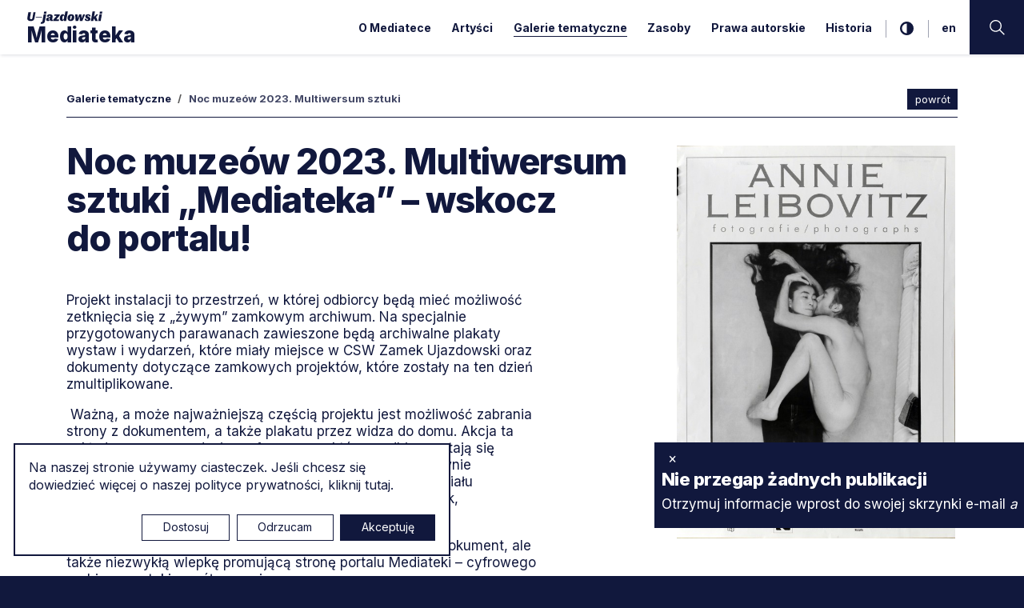

--- FILE ---
content_type: text/html; charset=UTF-8
request_url: https://mediateka.u-jazdowski.pl/galeria-specjalna/noc-muzeow-2023-instalacja-mediateki-,426060089,M_P_1999_0000_0015%2CJPG
body_size: 18009
content:
<!DOCTYPE html>
<html lang="pl" class="item-type-fotowebgallery index-loading js">
<head>
	<meta name="viewport" content="width=device-width, initial-scale=1.0">
  <link rel="preconnect" href="https://fonts.googleapis.com">
  <link rel="preconnect" href="https://fonts.gstatic.com" crossorigin>
  <link href="https://fonts.googleapis.com/css2?family=Inter:wght@400;500;700;800&display=swap" rel="stylesheet">
	<meta charset="utf-8" />
	<title>Noc muzeów 2023. Multiwersum sztuki „Mediateka” – wskocz do portalu! Mediateka | Centrum Sztuki Współczesnej Zamek Ujazdowski</title>
	<meta name="description" content="Projekt instalacji to przestrzeń, w której odbiorcy będą mieć możliwość zetknięcia się z „żywym” zamkowym archiwum. Na specjalnie przygotowanych parawanach zawieszone będą archiwalne plakaty wystaw i wydarzeń, które miały miejsce w CSW Zamek Ujazdowski oraz dokumenty dotyczące zamkowych projektów, które zostały na ten dzień zmultiplikowane.

  Ważną, a może najważniejszą częścią projektu jest możliwość zabrania strony z dokumentem, a także plakatu przez widza do domu. Akcja ta zakłada pewnego rodzaju performans, w którym odbiorcy stają się performerami zabierając cząstkę Centrum ze sobą – dosłownie i w przenośni. Nad wszystkim czuwać będą specjaliści z Działu Mediateki, którzy będą służyć pomocą w razie jakichkolwiek, artystycznych i nie tylko, pytań.

 Widz będzie mógł nie tylko zabrać ze sobą plakat czy też dokument, ale także niezwykłą wlepkę promującą stronę portalu Mediateki – cyfrowego archiwum sztuki współczesnej." />
	<link rel="alternate" hreflang="pl" href="https://mediateka.u-jazdowski.pl/galeria-specjalna/noc-muzeow-2023-instalacja-mediateki-"/>
	<link rel="alternate" hreflang="en" href="https://mediateka.u-jazdowski.pl/en/special-galleries/noc-muzeow-2023-instalacja-mediateki-"/>
  <link rel="canonical" href="/galeria-specjalna/noc-muzeow-2023-instalacja-mediateki-" /> 
	<link type="text/plain" rel="author" href="/humans.txt"/>
	<meta name="robots" content="index, follow" />
<link href='/local/dist/style.css?v=3.6.7' rel='stylesheet' type='text/css' title='' />
<script src='/local/dist/bundle.js?v=3.6.7'></script>
<!-- Start: Google consent -->
<script>
  window.dataLayer = window.dataLayer || [];
  function gtag(){dataLayer.push(arguments);}
  gtag('consent', 'default', {
    'ad_storage':             'denied',
    'ad_user_data':           'denied',
    'ad_personalization':     'denied',
    'analytics_storage':      'denied',
    'functionality_storage':  'denied',
    'personalization_storage':'denied',
    'security_storage':       'denied'
  });
</script>
<!-- End: Google consent --><script async src="https://www.googletagmanager.com/gtag/js?id=G-TZTQK0WN2P"></script>
    <script>
      window.dataLayer = window.dataLayer || [];
      function gtag(){dataLayer.push(arguments);}
      gtag('js', new Date());
      gtag('config', 'G-TZTQK0WN2P');
    </script><link rel="apple-touch-icon" sizes="180x180" href="/local/images/favicons/apple-touch-icon.png?v=3.6.7">
<link rel="icon" type="image/png" sizes="32x32" href="/local/images/favicons/favicon-32x32.png?v=3.6.7">
<link rel="icon" type="image/png" sizes="16x16" href="/local/images/favicons/favicon-16x16.png?v=3.6.7">
<link rel="manifest" href="/local/images/favicons/site.webmanifest?v=3.6.7">	<!-- Schema.org markup for Google+ -->
	<meta itemprop="name" content="Noc muzeów 2023. Multiwersum sztuki „Mediateka” – wskocz do portalu! Mediateka | Centrum Sztuki Współczesnej Zamek Ujazdowski">
	<meta itemprop="description" content="Projekt instalacji to przestrzeń, w której odbiorcy będą mieć możliwość zetknięcia się z „żywym” zamkowym archiwum. Na specjalnie przygotowanych parawanach zawieszone będą archiwalne plakaty wystaw i">
	 <meta itemprop="image" content="https://mediateka.u-jazdowski.pl/upload/thumb/2023/04/m_p_1998_0072_0004_auto_640x640.jpg">
	<!-- Twitter Card data -->
	<meta name="twitter:card" content="summary_large_image">
	<meta name="twitter:title" content="Noc muzeów 2023. Multiwersum sztuki „Mediateka” – wskocz do portalu! Mediateka | Centrum Sztuki Współczesnej Zamek Ujazdowski">
	<meta name="twitter:description" content="Projekt instalacji to przestrzeń, w której odbiorcy będą mieć możliwość zetknięcia się z „żywym” zamkowym archiwum. Na specjalnie przygotowanych parawanach zawieszone będą archiwalne plakaty wystaw i">
	<!-- Twitter Summary card images must be at least 120x120px -->
	<meta name="twitter:image" content="https://mediateka.u-jazdowski.pl/upload/thumb/2023/04/m_p_1998_0072_0004_auto_640x640.jpg">	<!-- Open Graph data -->
	<meta property="og:title" content="Noc muzeów 2023. Multiwersum sztuki „Mediateka” – wskocz do portalu! Mediateka | Centrum Sztuki Współczesnej Zamek Ujazdowski" />
	<meta property="og:type" content="article" />
	<meta property="og:url" content="https://mediateka.u-jazdowski.pl/galeria-specjalna/noc-muzeow-2023-instalacja-mediateki-" />
	<meta property="og:image" content="https://mediateka.u-jazdowski.pl/upload/thumb/2023/04/m_p_1998_0072_0004_auto_640x640.jpg" />	<meta property="og:description" content="Projekt instalacji to przestrzeń, w której odbiorcy będą mieć możliwość zetknięcia się z „żywym” zamkowym archiwum. Na specjalnie przygotowanych parawanach zawieszone będą archiwalne plakaty wystaw i" /> 
	<meta property="og:site_name" content="Mediateka | Centrum Sztuki Współczesnej Zamek Ujazdowski" />
</head>
<body  data-html-classes="item-type-fotowebgallery">
  <div class="item-index-loader" id="index-loader">
  <div class="item-index-loader-overlay">
  <span>M–</span>
</div></div>	<div id="stage">
  	<div id="stage-inner">
      <header>
        <div class="header-wrapper">
  <h1 class="visually-hidden visually-hidden as-focus-to" tabindex="-1">
  Noc muzeów 2023. Multiwersum sztuki „Mediateka” – wskocz do portalu! Mediateka | Centrum Sztuki Współczesnej Zamek Ujazdowski</h1>
<a href="#c-start" class="page-f1 no-as" data-focus-to="#c-start">
  Przejdź do treści</a>  <div class="header-inner item-type-fotowebgallery" data-affix-top="30">
        <div class="d-flex justify-content-between">      
      <a href="/" class="logo fw-bolder container-padding-left pe-3">
        <svg aria-hidden="true" class="" style="" xmlns="http://www.w3.org/2000/svg" viewBox="-0.428 -0.37 335 56" overflow="visible" xml:space="preserve"><path d="M315.991 42.58h10.999l5.228-29.403H321.22L315.991 42.58zM332.709 10.399l1.633-9.147h-10.999l-1.633 9.147H332.709zM302.435 42.58h11.652l-7.949-18.459 10.726-10.944h-9.093l-10.727 11.925L301.509 0h-10.944l-7.569 42.58h10.945l1.308-7.296 2.993-3.051L302.435 42.58zM255.39 33.596c.327 6.207 5.119 9.583 13.722 9.583 7.678 0 12.306-3.866 12.306-9.91 0-4.792-3.05-6.752-8.113-9.311-3.866-1.96-5.228-2.722-5.228-4.138 0-1.198 1.09-1.852 2.614-1.852 1.742 0 4.41.925 4.574 4.737l6.806-.926c.327-5.174-3.703-9.148-11.488-9.148-7.352 0-12.197 3.866-12.197 9.638 0 4.466 2.396 6.697 7.841 9.747 2.831 1.579 4.737 2.341 4.737 3.976 0 1.088-.871 1.851-2.777 1.851-2.069 0-5.282-1.253-5.771-5.663L255.39 33.596zM215.205 42.58h10.945l7.841-20.255h.219l.107 20.255h10.836l12.523-29.403h-8.929l-6.861 18.459h-.218l-.326-18.459h-10.455l-6.644 18.459h-.162l-.49-18.459h-10.455L215.205 42.58zM195.877 18.949c1.416 0 2.342 1.033 2.342 3.647 0 2.777-1.035 7.677-1.525 9.529-.816 3.049-2.015 4.682-3.811 4.682-1.416 0-2.342-1.034-2.342-3.647 0-2.777 1.034-7.678 1.524-9.529C192.883 20.582 194.079 18.949 195.877 18.949M209.435 25.918c0-7.949-4.955-13.286-13.83-13.286-10.836 0-16.281 8.658-16.281 17.152 0 8.004 4.955 13.34 13.831 13.34C203.989 43.124 209.435 34.467 209.435 25.918M165.983 19.058c-.762-4.192-3.321-6.371-7.568-6.371-9.474 0-13.667 9.42-13.667 18.458 0 8.005 4.465 12.088 10.128 12.088 4.791 0 7.296-3.32 8.603-7.404h.218l-.327 6.752h9.746L180.686 0h-10.999l-3.43 19.058H165.983zM161.574 18.949c1.797 0 2.505 1.741 2.505 5.227 0 4.737-1.797 12.904-5.609 12.904-1.579 0-2.504-1.579-2.504-5.228C155.965 27.334 157.38 18.949 161.574 18.949M114.911 42.58h25.428l1.252-6.861h-12.36l14.647-17.043 1.035-5.499h-24.067l-1.252 6.752h11.053l-14.702 17.043L114.911 42.58zM100.045 33.16c-.435 2.396-1.306 4.302-3.158 4.302-1.307 0-2.287-.98-2.287-2.614 0-2.178 1.144-3.92 4.03-4.899l2.123-.708L100.045 33.16zM100.645 37.516c.926 4.792 4.737 5.717 7.896 5.717 1.524 0 3.103-.325 4.573-.652l.926-5.173h-1.361c-1.361 0-2.069-.653-1.743-2.56l1.852-10.78c1.252-7.352-3.812-11.381-12.687-11.381-7.623 0-13.014 3.321-13.286 10.454l8.821 1.089c0-3.647 1.742-5.227 3.92-5.227 2.287 0 2.886 1.634 2.287 4.193l-.272 1.197-7.242 1.96c-6.752 1.852-10.509 4.52-10.509 9.42 0 4.955 3.594 7.459 8.222 7.459 4.084 0 7.079-2.014 8.331-5.717H100.645zM83.93 13.177H72.931L67.54 43.288c-.272 1.688-.707 2.831-1.96 3.484-1.306.707-2.994.6-4.791.436l-1.362 7.731c5.337.272 8.604-.054 11.054-.87 3.158-1.035 6.752-3.376 7.895-9.692L83.93 13.177zM84.419 10.399l1.633-9.147H75.055l-1.634 9.147H84.419zM65.744 24.012H37.702v3.05h28.042V24.012zM.295 28.096c-1.797 10.129 4.737 15.028 15.79 15.028 10.673 0 14.648-5.771 16.009-13.395l4.628-26.137h-9.311l-4.247 23.904c-.817 4.52-1.742 7.352-6.044 7.352-4.302 0-5.772-2.396-4.9-7.352l4.247-23.904H4.651L.295 28.096z"/></svg>        <span class="visually-hidden">
          U–jazdowski
        </span>
        <div class="brand">Mediateka</div>
      </a>
      <nav aria-label="menu główne" class="header-right d-flex justify-content-end fw-bold fs-14">
        <ul class="main-menu list-unstyled d-none d-md-block">
          <li class="menu-item menu-level1 menu-item-421096354 "><a href="/o-mediatece" data-id="421096354">O Mediatece</a></li><li class="menu-item menu-level1 menu-item-348871804 "><a href="/artysci" data-id="348871804">Artyści</a></li><li class="menu-item menu-level1 menu-item-70024 active"><a href="/galeria-specjalna" data-id="70024">Galerie tematyczne</a></li><li class="menu-item menu-level1 menu-item-718885264 "><a href="/zasoby" data-id="718885264">Zasoby </a></li><li class="menu-item menu-level1 menu-item-133525870 "><a href="/prawa-autorskie" data-id="133525870">Prawa autorskie</a></li><li class="menu-item menu-level1 menu-item-694310512 "><a href="/historia-zamku-ujazdowskiego" data-id="694310512">Historia </a></li>        </ul>
        <div class="wcag-options d-none d-md-flex">
          <h2 class="visually-hidden">Opcje ułatwień dostępu</h2>
          <a href="#" class="toggle-contrast no-as">
            <svg class="i-s" style="" xmlns="http://www.w3.org/2000/svg" viewBox="-0.233 -0.233 439 439" overflow="visible" xml:space="preserve"><path d="M409.133,109.203c-19.607-33.592-46.205-60.189-79.798-79.796C295.735,9.801,259.058,0,219.273,0	c-39.781,0-76.47,9.801-110.063,29.407c-33.595,19.604-60.192,46.201-79.8,79.796C9.801,142.8,0,179.489,0,219.267	c0,39.78,9.804,76.462,29.407,110.062c19.607,33.592,46.204,60.189,79.799,79.798c33.597,19.605,70.283,29.407,110.063,29.407	c39.78,0,76.47-9.802,110.065-29.407c33.585-19.603,60.183-46.206,79.795-79.798c19.604-33.596,29.403-70.284,29.403-110.062	C438.533,179.485,428.732,142.795,409.133,109.203z M219.27,374.579c-28.171,0-54.152-6.943-77.943-20.844	c-23.789-13.896-42.633-32.743-56.527-56.527c-13.897-23.791-20.843-49.771-20.843-77.945c0-28.171,6.949-54.152,20.843-77.943	c13.891-23.791,32.738-42.637,56.527-56.531c23.791-13.894,49.772-20.841,77.943-20.841V374.579L219.27,374.579z"/></svg>            <span class="visually-hidden">
              przełącz w tryb wysokiego kontrastu            </span>
          </a>
        </div>
                  <div class="language-menu d-none d-md-block">
            <h2 class="visually-hidden">Menu zmiany języka</h2>
            	  <a href="/galeria-specjalna/noc-muzeow-2023-instalacja-mediateki-" class=" active">
    <span aria-hidden="true">pl</span>
    <span class="visually-hidden">
      <span lang="pl">Change language to  polish</span>
    </span>
  </a>
	  <a href="/en/special-galleries/noc-muzeow-2023-instalacja-mediateki-" class=" non-active">
    <span aria-hidden="true">en</span>
    <span class="visually-hidden">
      <span lang="en">Change language to  english</span>
    </span>
  </a>
          </div>
                <h2 class="visually-hidden">Wyszukiwanie</h2>
        <a href="#" class="search-toggle no-as">
          <svg class="" style="" viewBox="0 0 59 60" xmlns="http://www.w3.org/2000/svg"><path d="M41.316,38.31 C44.684,34.265 46.757,29.031 46.757,23.378 C46.759,10.471 36.286,0 23.378,0 C10.522,0 0,10.521 0,23.378 C0,36.286 10.521,46.758 23.378,46.758 C29.081,46.758 34.265,44.736 38.31,41.316 L56.084,59.09 L58.85,55.844 L41.316,38.31 Z M23.379,42.508 C12.808,42.508 4.251,33.903 4.251,23.379 C4.251,12.855 12.856,4.25 23.379,4.25 C33.954,4.25 42.509,12.855 42.509,23.379 C42.509,33.953 33.954,42.508 23.379,42.508 Z" /></svg>          <span class="visually-hidden">rozwiń wyszukiwarkę</span>
        </a>
        <button class="hamburger d-block d-md-none no-nesting no-as" data-dialog-toggle="mobile-menu-open" data-target="#mobile-menu-wrapper" aria-expanded="false">
          <span>
            <span></span>
            <span></span>
            <span></span>
          </span>
          <span class="visually-hidden">menu główne</span>
        </button>
      </nav>
    </div>
  </div>
  <div id="mobile-menu-wrapper" class="d-block d-md-none">
    <a href="#" class="menu-close no-nesting no-as" data-dialog-close="mobile-menu-open" aria-expanded="true">
      <span></span>
      <span></span>
      <span class="visually-hidden">zamknij menu</span>
    </a>
    <ul class="mobile-menu list-unstyled ">
      <li class="menu-item menu-level1 menu-item-421096354 "><a href="/o-mediatece" data-id="421096354">O Mediatece</a></li><li class="menu-item menu-level1 menu-item-348871804 "><a href="/artysci" data-id="348871804">Artyści</a></li><li class="menu-item menu-level1 menu-item-70024 active"><a href="/galeria-specjalna" data-id="70024">Galerie tematyczne</a></li><li class="menu-item menu-level1 menu-item-718885264 "><a href="/zasoby" data-id="718885264">Zasoby </a></li><li class="menu-item menu-level1 menu-item-133525870 "><a href="/prawa-autorskie" data-id="133525870">Prawa autorskie</a></li><li class="menu-item menu-level1 menu-item-694310512 "><a href="/historia-zamku-ujazdowskiego" data-id="694310512">Historia </a></li>    </ul>
    <div class="language-menu">
      <h2 class="visually-hidden">Menu zmiany języka</h2>
      	  <a href="/galeria-specjalna/noc-muzeow-2023-instalacja-mediateki-" class=" active">
    <span aria-hidden="true">pl</span>
    <span class="visually-hidden">
      <span lang="pl">Change language to  polish</span>
    </span>
  </a>
	  <a href="/en/special-galleries/noc-muzeow-2023-instalacja-mediateki-" class=" non-active">
    <span aria-hidden="true">en</span>
    <span class="visually-hidden">
      <span lang="en">Change language to  english</span>
    </span>
  </a>
    </div>
  </div>
</div>


<div class="item-header-search">
  <div id="box-search-inner" class="bg-primary">
    <div class="container pt-30 pb-10">
      <div class="row">
        <div class="col-md-6">
          <div class="box-search-form text-light">  
  <form action="/" class="global-search-form d-flex align-items-stretch mb-2">
    <fieldset class="w-100">
      <legend class="visually-hidden">formularz wyszukiwania</legend>  
      <label for="global-search-input" class="visually-hidden">
        Przeszukaj zbiory      </label>
      <input id="global-search-input" type="text" name="s" class="form-control text-light" placeholder="Wprowadź szukaną frazę" value="" />
      <svg class="" style="" viewBox="0 0 59 60" xmlns="http://www.w3.org/2000/svg"><path d="M41.316,38.31 C44.684,34.265 46.757,29.031 46.757,23.378 C46.759,10.471 36.286,0 23.378,0 C10.522,0 0,10.521 0,23.378 C0,36.286 10.521,46.758 23.378,46.758 C29.081,46.758 34.265,44.736 38.31,41.316 L56.084,59.09 L58.85,55.844 L41.316,38.31 Z M23.379,42.508 C12.808,42.508 4.251,33.903 4.251,23.379 C4.251,12.855 12.856,4.25 23.379,4.25 C33.954,4.25 42.509,12.855 42.509,23.379 C42.509,33.953 33.954,42.508 23.379,42.508 Z" /></svg>    </fieldset>
    <button type="submit" class="btn btn-outline-light">
      <span class="fs-17">
        Szukaj      </span>
    </button>  
  </form>
      <button type="button" class="toggle-info btn text-muted collapsed ps-0 py-2" data-bs-toggle="collapse" data-bs-target="#info-489783003" aria-expanded="false" aria-controls="info-489783003">
      jak działa wyszukiwarka    </button>
        <div class="info collapse" id="info-489783003">
      <div class="py-3">
        <p>Wpisz w&nbsp;wyszukiwarkę gł&oacute;wną dowolne słowo lub kilka sł&oacute;w z&nbsp;datą lub skorzystaj z&nbsp;dodatkowego sortowania i&nbsp;filtr&oacute;w w&nbsp;zakładce <em>Zasoby</em> oraz <em>Artyści</em>.</p> <p>Zalecamy wpisanie w&nbsp;mianowniku hasła, nazwiska lub tytułu lub&nbsp;dodanie gwiazdki * na&nbsp;końcu, np. Dłużniewsk*</p> <p>&nbsp;</p>       </div>
    </div>
  </div>        </div>
      </div>    </div>
  </div>
</div>      </header>
      <main id="c-start" class="main py-40 delay-200">
                        <div class="container">
          <div class="collection-full item-full" data-as-view="webflow" data-as-id="wf426060089">
  <div
    data-webview-initial="o:0"
    data-webview-show="o:1,t:.6" 
    data-webview-hide="o:0,t:.4,d:.1">
    <nav class="item-breadcrumbs navi-sm fw-bold mb-30 pb-2 border-bottom-primary" aria-label="breadcrumbs">
  <div class="d-flex justify-content-between align-items-center">
    <ol class="breadcrumb mb-0">
              <li class="breadcrumb-item nth-in-row-2">
          <a href="/galeria-specjalna">
            Galerie tematyczne          </a>
        </li>
              <li class="breadcrumb-item active nth-in-row-3" aria-current="page">
        <span class="d-inline-block">
          Noc muzeów 2023. Multiwersum sztuki        </span>
      </li>
    </ol>
          <a href="/galeria-specjalna" class="back-btn btn btn-sm btn-primary ms-2">
        powrót      </a>
      </div>
</nav>  </div>
  <div class="collection-main">
  <div class="row mb-40">
    <div class="col-sm-8">
      <div
        data-webview-initial="o:0"
        data-webview-show="o:1,t:.6,d:.1" 
        data-webview-hide="o:0,t:.4,d:.05">
        <h1 class="mb-1 max-w">
          Noc muzeów 2023. Multiwersum sztuki „Mediateka” – wskocz do&nbsp;portalu!        </h1>
      </div>
      <div
        data-webview-initial="o:0"
        data-webview-show="o:1,t:.6,d:.2" 
        data-webview-hide="o:0,t:.4">
        <div class="collection-content">
      <div class="info-attr body max-w">
      <p>&nbsp;</p> <p>Projekt instalacji to przestrzeń, w&nbsp;której odbiorcy będą mieć możliwość zetknięcia się z&nbsp;„żywym” zamkowym archiwum. Na&nbsp;specjalnie przygotowanych parawanach zawieszone będą archiwalne plakaty wystaw i&nbsp;wydarzeń, które miały miejsce w&nbsp;CSW Zamek Ujazdowski oraz dokumenty dotyczące zamkowych projektów, które zostały na&nbsp;ten dzień zmultiplikowane.</p> <p>&nbsp;Ważną, a&nbsp;może najważniejszą częścią projektu jest możliwość zabrania strony z&nbsp;dokumentem, a&nbsp;także plakatu przez widza do&nbsp;domu. Akcja ta zakłada pewnego rodzaju performans, w&nbsp;którym odbiorcy stają się performerami zabierając cząstkę Centrum ze&nbsp;sobą – dosłownie i&nbsp;w&nbsp;przenośni. Nad wszystkim czuwać będą specjaliści z&nbsp;Działu Mediateki, którzy będą służyć pomocą w&nbsp;razie jakichkolwiek, artystycznych i&nbsp;nie tylko, pytań.</p> <p>Widz będzie mógł nie tylko zabrać ze&nbsp;sobą plakat czy też dokument, ale także niezwykłą wlepkę promującą stronę portalu Mediateki – cyfrowego archiwum sztuki współczesnej.</p> <p>&nbsp;</p> <p>&nbsp;</p> <p>&nbsp;</p>     </div>
    </div>      </div>
    </div>
    <div class="col-sm-4"
      data-webview-initial="o:0"
      data-webview-show="o:1,t:.6,d:.1" 
      data-webview-hide="o:0,t:.4,d:.05">
      <div class="fotowebgallery-sidebar">
  <a class="item-sidebar-image no-as" href="/upload/thumb/2023/04/m_p_1998_0072_0004_auto_2000x1400.jpg" data-gallery="#blueimp-gallery-modal" title="">
  <div class="img-wrapper">
    <img src="/upload/thumb/2023/04/m_p_1998_0072_0004_auto_780x800.jpg" alt="Otwórz powiększenie obrazka" />
  </div>
</a>
</div>    </div>
  </div> </div>  <div class="collection-objects pt-10 border-top" data-as-view="collection_objects" data-as-id="co_426060089">
  <div class="headline mb-20 d-sm-flex justify-content-between align-ietms-center">
    <div class="navi-md mb-20 mb-sm-0">
      Obiekty (15)
    </div>
    <div class="collection-list-option">
  <!-- collection list options -->
</div>    
  </div>  
  <div class="list-wrapper row infinite-list mb-20" data-url="/galeria-specjalna/noc-muzeow-2023-instalacja-mediateki-.json?fwcp=/galeria-specjalna/noc-muzeow-2023-instalacja-mediateki-&fwap=" data-next-path="" data-total="15">
    <div class="col-md-3 col-sm-6">
  <a href="/galeria-specjalna/noc-muzeow-2023-instalacja-mediateki-,426060089,010_1993_0000_druk_s002%2Cjpg" class="object-list box-hover d-block mb-30 no-as-scroll object-loader no-as" data-url="/o/fw_object.ajax?fwop=%2Ffotoweb%2Farchives%2F5000-ZBIORY%2FFOTOi%2FFOTO%2FPlakaty_NM23%2F010_1993_0000_druk_s002.jpg.info" title="Fortuyn/O'Brien. Z katalogu wystawy &quot;Have a nice day!&quot;">
  <div class="img-wrapper icon-abs-wrapper icon-sm mb-10">
    <div class="img" style="background-image: url(https://digital.u-jazdowski.pl/fotoweb/cache/v2/k/j/FOTOi/FOTO/Plakaty_NM23/010_1993_0000_druk_s002.jpg.iCfY8af8MeEbWU9jIAcA.fxpBlfHKzc.jpg);"></div>
          <div class="icon-wrapper">
        <svg class="" style="" viewBox="0 0 34 23" xmlns="http://www.w3.org/2000/svg"><g><path d="M17,6.9 C14.4422522,6.9 12.3636429,8.96230937 12.3636429,11.5 C12.3636429,14.0376906 14.4422522,16.1 17,16.1 C19.5577478,16.1 21.6363571,14.0376906 21.6363571,11.5 C21.6363571,8.96230937 19.5576753,6.9 17,6.9 Z"/><path d="M17,0 C9.2727141,0 2.67365671,4.76861875 0,11.5 C2.67365671,18.2313094 9.2727141,23 17,23 C24.7349649,23 31.3263433,18.2313094 34,11.5 C31.3263433,4.76861875 24.7349649,0 17,0 Z M17,19.1666188 C12.7345515,19.1666188 9.2727141,15.7319281 9.2727141,11.4999281 C9.2727141,7.26792813 12.7345515,3.83330938 17,3.83330938 C21.2654485,3.83330938 24.7272859,7.268 24.7272859,11.5 C24.7272859,15.732 21.2654485,19.1666188 17,19.1666188 Z"/></g></svg>      </div>
      <span class="visually-hidden">zawiera materiał fotograficzny</span>
      </div>
      <div class="event navi-md mb-1">Have a&nbsp;nice day!</div>
    <div class="navi-md">
    <div class="title h5-sm">Fortuyn/O'Brien. Z&nbsp;katalogu wystawy "Have a&nbsp;nice day!"</div>
      </div>  </a></div><div class="col-md-3 col-sm-6">
  <a href="/galeria-specjalna/noc-muzeow-2023-instalacja-mediateki-,426060089,028_1999_0206_kat_s008%2Cjpg" class="object-list box-hover d-block mb-30 no-as-scroll object-loader no-as" data-url="/o/fw_object.ajax?fwop=%2Ffotoweb%2Farchives%2F5000-ZBIORY%2FFOTOi%2FFOTO%2FPlakaty_NM23%2F028_1999_0206_kat_s008.jpg.info" title="Paweł Borowski. Z katalogu wystawy &quot;Yes, you can&quot;">
  <div class="img-wrapper icon-abs-wrapper icon-sm mb-10">
    <div class="img" style="background-image: url(https://digital.u-jazdowski.pl/fotoweb/cache/v2/X/N/FOTOi/FOTO/Plakaty_NM23/028_1999_0206_kat_s008.jpg.iCfX3KH8ManFQ3FjIAcA.jV2k4pVMQy.jpg);"></div>
          <div class="icon-wrapper">
        <svg class="" style="" viewBox="0 0 34 23" xmlns="http://www.w3.org/2000/svg"><g><path d="M17,6.9 C14.4422522,6.9 12.3636429,8.96230937 12.3636429,11.5 C12.3636429,14.0376906 14.4422522,16.1 17,16.1 C19.5577478,16.1 21.6363571,14.0376906 21.6363571,11.5 C21.6363571,8.96230937 19.5576753,6.9 17,6.9 Z"/><path d="M17,0 C9.2727141,0 2.67365671,4.76861875 0,11.5 C2.67365671,18.2313094 9.2727141,23 17,23 C24.7349649,23 31.3263433,18.2313094 34,11.5 C31.3263433,4.76861875 24.7349649,0 17,0 Z M17,19.1666188 C12.7345515,19.1666188 9.2727141,15.7319281 9.2727141,11.4999281 C9.2727141,7.26792813 12.7345515,3.83330938 17,3.83330938 C21.2654485,3.83330938 24.7272859,7.268 24.7272859,11.5 C24.7272859,15.732 21.2654485,19.1666188 17,19.1666188 Z"/></g></svg>      </div>
      <span class="visually-hidden">zawiera materiał fotograficzny</span>
      </div>
    <div class="title h5-sm">Paweł Borowski. Z&nbsp;katalogu wystawy "Yes, you can"</div>
  </a></div><div class="col-md-3 col-sm-6">
  <a href="/galeria-specjalna/noc-muzeow-2023-instalacja-mediateki-,426060089,047_2005_0512_ulot_s001%2Cjpg" class="object-list box-hover d-block mb-30 no-as-scroll object-loader no-as" data-url="/o/fw_object.ajax?fwop=%2Ffotoweb%2Farchives%2F5000-ZBIORY%2FDOKUi%2FDOKU%2FCSW%2F2005%2FPolka%2F047_2005_0512_ulot_s001.jpg.info" title="Zaproszenie na wystawę &quot;Polka&quot;">
  <div class="img-wrapper icon-abs-wrapper icon-sm mb-10">
    <div class="img" style="background-image: url(https://digital.u-jazdowski.pl/fotoweb/cache/v2/P/y/DOKUi/DOKU/CSW/2005/Polka/047_2005_0512_ulot_s001.jpg.iCek_6b8MUnJj3FjIAcA.PeW1PPBSGD.jpg);"></div>
          <div class="icon-wrapper">
        <svg class="" style="" viewBox="0 0 34 23" xmlns="http://www.w3.org/2000/svg"><g><path d="M17,6.9 C14.4422522,6.9 12.3636429,8.96230937 12.3636429,11.5 C12.3636429,14.0376906 14.4422522,16.1 17,16.1 C19.5577478,16.1 21.6363571,14.0376906 21.6363571,11.5 C21.6363571,8.96230937 19.5576753,6.9 17,6.9 Z"/><path d="M17,0 C9.2727141,0 2.67365671,4.76861875 0,11.5 C2.67365671,18.2313094 9.2727141,23 17,23 C24.7349649,23 31.3263433,18.2313094 34,11.5 C31.3263433,4.76861875 24.7349649,0 17,0 Z M17,19.1666188 C12.7345515,19.1666188 9.2727141,15.7319281 9.2727141,11.4999281 C9.2727141,7.26792813 12.7345515,3.83330938 17,3.83330938 C21.2654485,3.83330938 24.7272859,7.268 24.7272859,11.5 C24.7272859,15.732 21.2654485,19.1666188 17,19.1666188 Z"/></g></svg>      </div>
      <span class="visually-hidden">zawiera materiał fotograficzny</span>
      </div>
    <div class="title h5-sm">Zaproszenie na&nbsp;wystawę "Polka"</div>
  </a></div><div class="col-md-3 col-sm-6">
  <a href="/galeria-specjalna/noc-muzeow-2023-instalacja-mediateki-,426060089,050_2006_0000_druk_10_s002%2Cjpg" class="object-list box-hover d-block mb-30 no-as-scroll object-loader no-as" data-url="/o/fw_object.ajax?fwop=%2Ffotoweb%2Farchives%2F5000-ZBIORY%2FFOTOi%2FFOTO%2FPlakaty_NM23%2F050_2006_0000_druk_10_s002.jpg.info" title="Jadwiga Sawicka. Z katalogu wystawy &quot;Siła fatalna&quot;">
  <div class="img-wrapper icon-abs-wrapper icon-sm mb-10">
    <div class="img" style="background-image: url(https://digital.u-jazdowski.pl/fotoweb/cache/v2/a/4/FOTOi/FOTO/Plakaty_NM23/050_2006_0000_druk_10_s002.jpg.iCeewqn8MSHDl3FjIAcA.uqOIYuEA7M.jpg);"></div>
          <div class="icon-wrapper">
        <svg class="" style="" viewBox="0 0 34 23" xmlns="http://www.w3.org/2000/svg"><g><path d="M17,6.9 C14.4422522,6.9 12.3636429,8.96230937 12.3636429,11.5 C12.3636429,14.0376906 14.4422522,16.1 17,16.1 C19.5577478,16.1 21.6363571,14.0376906 21.6363571,11.5 C21.6363571,8.96230937 19.5576753,6.9 17,6.9 Z"/><path d="M17,0 C9.2727141,0 2.67365671,4.76861875 0,11.5 C2.67365671,18.2313094 9.2727141,23 17,23 C24.7349649,23 31.3263433,18.2313094 34,11.5 C31.3263433,4.76861875 24.7349649,0 17,0 Z M17,19.1666188 C12.7345515,19.1666188 9.2727141,15.7319281 9.2727141,11.4999281 C9.2727141,7.26792813 12.7345515,3.83330938 17,3.83330938 C21.2654485,3.83330938 24.7272859,7.268 24.7272859,11.5 C24.7272859,15.732 21.2654485,19.1666188 17,19.1666188 Z"/></g></svg>      </div>
      <span class="visually-hidden">zawiera materiał fotograficzny</span>
      </div>
    <div class="title h5-sm">Jadwiga Sawicka. Z&nbsp;katalogu wystawy "Siła fatalna"</div>
  </a></div><div class="col-md-3 col-sm-6">
  <a href="/galeria-specjalna/noc-muzeow-2023-instalacja-mediateki-,426060089,056_2007_1012_ulot_s001%20-%20Copy%2Cjpg" class="object-list box-hover d-block mb-30 no-as-scroll object-loader no-as" data-url="/o/fw_object.ajax?fwop=%2Ffotoweb%2Farchives%2F5000-ZBIORY%2FFOTOi%2FFOTO%2FPlakaty_NM23%2F056_2007_1012_ulot_s001%2520-%2520Copy.jpg.info" title="Jan Tarasin. Zaproszenie na wystawę &quot;Obrazy najnowsze&quot;">
  <div class="img-wrapper icon-abs-wrapper icon-sm mb-10">
    <div class="img" style="background-image: url(https://digital.u-jazdowski.pl/fotoweb/cache/v2/A/9/FOTOi/FOTO/Plakaty_NM23/056_2007_1012_ulot_s001%20-%20Copy.jpg.iCe-qp78MVfXmXFjIAcA.MGKIp-k2fQ.jpg);"></div>
          <div class="icon-wrapper">
        <svg class="" style="" viewBox="0 0 34 23" xmlns="http://www.w3.org/2000/svg"><g><path d="M17,6.9 C14.4422522,6.9 12.3636429,8.96230937 12.3636429,11.5 C12.3636429,14.0376906 14.4422522,16.1 17,16.1 C19.5577478,16.1 21.6363571,14.0376906 21.6363571,11.5 C21.6363571,8.96230937 19.5576753,6.9 17,6.9 Z"/><path d="M17,0 C9.2727141,0 2.67365671,4.76861875 0,11.5 C2.67365671,18.2313094 9.2727141,23 17,23 C24.7349649,23 31.3263433,18.2313094 34,11.5 C31.3263433,4.76861875 24.7349649,0 17,0 Z M17,19.1666188 C12.7345515,19.1666188 9.2727141,15.7319281 9.2727141,11.4999281 C9.2727141,7.26792813 12.7345515,3.83330938 17,3.83330938 C21.2654485,3.83330938 24.7272859,7.268 24.7272859,11.5 C24.7272859,15.732 21.2654485,19.1666188 17,19.1666188 Z"/></g></svg>      </div>
      <span class="visually-hidden">zawiera materiał fotograficzny</span>
      </div>
    <div class="title h5-sm">Jan Tarasin. Zaproszenie na&nbsp;wystawę "Obrazy najnowsze"</div>
  </a></div><div class="col-md-3 col-sm-6">
  <a href="/galeria-specjalna/noc-muzeow-2023-instalacja-mediateki-,426060089,063_2009_0529_druk_04_s001%2Cjpg" class="object-list box-hover d-block mb-30 no-as-scroll object-loader no-as" data-url="/o/fw_object.ajax?fwop=%2Ffotoweb%2Farchives%2F5000-ZBIORY%2FFOTOi%2FFOTO%2FPlakaty_NM23%2F063_2009_0529_druk_04_s001.jpg.info" title="Tadeusz Rolke. Zaproszenie na wystawę &quot;Wszystko jest fotografią&quot;">
  <div class="img-wrapper icon-abs-wrapper icon-sm mb-10">
    <div class="img" style="background-image: url(https://digital.u-jazdowski.pl/fotoweb/cache/v2/Z/2/FOTOi/FOTO/Plakaty_NM23/063_2009_0529_druk_04_s001.jpg.iCfug6T8MQkpxXFjIAcA.i09RYwz8Ps.jpg);"></div>
          <div class="icon-wrapper">
        <svg class="" style="" viewBox="0 0 34 23" xmlns="http://www.w3.org/2000/svg"><g><path d="M17,6.9 C14.4422522,6.9 12.3636429,8.96230937 12.3636429,11.5 C12.3636429,14.0376906 14.4422522,16.1 17,16.1 C19.5577478,16.1 21.6363571,14.0376906 21.6363571,11.5 C21.6363571,8.96230937 19.5576753,6.9 17,6.9 Z"/><path d="M17,0 C9.2727141,0 2.67365671,4.76861875 0,11.5 C2.67365671,18.2313094 9.2727141,23 17,23 C24.7349649,23 31.3263433,18.2313094 34,11.5 C31.3263433,4.76861875 24.7349649,0 17,0 Z M17,19.1666188 C12.7345515,19.1666188 9.2727141,15.7319281 9.2727141,11.4999281 C9.2727141,7.26792813 12.7345515,3.83330938 17,3.83330938 C21.2654485,3.83330938 24.7272859,7.268 24.7272859,11.5 C24.7272859,15.732 21.2654485,19.1666188 17,19.1666188 Z"/></g></svg>      </div>
      <span class="visually-hidden">zawiera materiał fotograficzny</span>
      </div>
    <div class="title h5-sm">Tadeusz Rolke. Zaproszenie na&nbsp;wystawę "Wszystko jest fotografią"</div>
  </a></div><div class="col-md-3 col-sm-6">
  <a href="/galeria-specjalna/noc-muzeow-2023-instalacja-mediateki-,426060089,065_2010_0420_druk_s001%2Cjpg" class="object-list box-hover d-block mb-30 no-as-scroll object-loader no-as" data-url="/o/fw_object.ajax?fwop=%2Ffotoweb%2Farchives%2F5000-ZBIORY%2FFOTOi%2FFOTO%2FPlakaty_NM23%2F065_2010_0420_druk_s001.jpg.info" title="Aleksandra Waliszewska. Zaproszenie na wystawę &quot;Heroes of Might and Magic&quot;">
  <div class="img-wrapper icon-abs-wrapper icon-sm mb-10">
    <div class="img" style="background-image: url(https://digital.u-jazdowski.pl/fotoweb/cache/v2/W/4/FOTOi/FOTO/Plakaty_NM23/065_2010_0420_druk_s001.jpg.iCeUwZz8MZlnxXFjIAcA.gtiGm5eWNb.jpg);"></div>
          <div class="icon-wrapper">
        <svg class="" style="" viewBox="0 0 34 23" xmlns="http://www.w3.org/2000/svg"><g><path d="M17,6.9 C14.4422522,6.9 12.3636429,8.96230937 12.3636429,11.5 C12.3636429,14.0376906 14.4422522,16.1 17,16.1 C19.5577478,16.1 21.6363571,14.0376906 21.6363571,11.5 C21.6363571,8.96230937 19.5576753,6.9 17,6.9 Z"/><path d="M17,0 C9.2727141,0 2.67365671,4.76861875 0,11.5 C2.67365671,18.2313094 9.2727141,23 17,23 C24.7349649,23 31.3263433,18.2313094 34,11.5 C31.3263433,4.76861875 24.7349649,0 17,0 Z M17,19.1666188 C12.7345515,19.1666188 9.2727141,15.7319281 9.2727141,11.4999281 C9.2727141,7.26792813 12.7345515,3.83330938 17,3.83330938 C21.2654485,3.83330938 24.7272859,7.268 24.7272859,11.5 C24.7272859,15.732 21.2654485,19.1666188 17,19.1666188 Z"/></g></svg>      </div>
      <span class="visually-hidden">zawiera materiał fotograficzny</span>
      </div>
    <div class="title h5-sm">Aleksandra Waliszewska. Zaproszenie na&nbsp;wystawę "Heroes of Might and Magic"</div>
  </a></div><div class="col-md-3 col-sm-6">
  <a href="/galeria-specjalna/noc-muzeow-2023-instalacja-mediateki-,426060089,M_P_1998_0072_0004%2CJPG" class="object-list box-hover d-block mb-30 no-as-scroll object-loader no-as" data-url="/o/fw_object.ajax?fwop=%2Ffotoweb%2Farchives%2F5000-ZBIORY%2FFOTOi%2FFOTO%2FPlakaty_NM23%2FM_P_1998_0072_0004.JPG.info" title="Annie Leibovitz ">
  <div class="img-wrapper icon-abs-wrapper icon-sm mb-10">
    <div class="img" style="background-image: url(https://digital.u-jazdowski.pl/fotoweb/cache/v2/9/M/FOTOi/FOTO/Plakaty_NM23/M_P_1998_0072_0004.JPG.iCekoZ38Ma31pTVjIAcA.Gcp5fZ_WzH.jpg);"></div>
          <div class="icon-wrapper">
        <svg class="" style="" viewBox="0 0 34 23" xmlns="http://www.w3.org/2000/svg"><g><path d="M17,6.9 C14.4422522,6.9 12.3636429,8.96230937 12.3636429,11.5 C12.3636429,14.0376906 14.4422522,16.1 17,16.1 C19.5577478,16.1 21.6363571,14.0376906 21.6363571,11.5 C21.6363571,8.96230937 19.5576753,6.9 17,6.9 Z"/><path d="M17,0 C9.2727141,0 2.67365671,4.76861875 0,11.5 C2.67365671,18.2313094 9.2727141,23 17,23 C24.7349649,23 31.3263433,18.2313094 34,11.5 C31.3263433,4.76861875 24.7349649,0 17,0 Z M17,19.1666188 C12.7345515,19.1666188 9.2727141,15.7319281 9.2727141,11.4999281 C9.2727141,7.26792813 12.7345515,3.83330938 17,3.83330938 C21.2654485,3.83330938 24.7272859,7.268 24.7272859,11.5 C24.7272859,15.732 21.2654485,19.1666188 17,19.1666188 Z"/></g></svg>      </div>
      <span class="visually-hidden">zawiera materiał fotograficzny</span>
      </div>
      <div class="event navi-md mb-1">John Lennon i&nbsp;Yoko Ono - plakat wystawy "Fotografie"</div>
    <div class="navi-md">
    <div class="title h5-sm">Annie Leibovitz </div>
      </div>  </a></div><div class="col-md-3 col-sm-6">
  <a href="/galeria-specjalna/noc-muzeow-2023-instalacja-mediateki-,426060089,M_P_1999_0000_0015%2CJPG" class="object-list box-hover d-block mb-30 no-as-scroll object-loader no-as" data-url="/o/fw_object.ajax?fwop=%2Ffotoweb%2Farchives%2F5000-ZBIORY%2FFOTOi%2FFOTO%2FPlakaty_NM23%2FM_P_1999_0000_0015.JPG.info" title="Katarzyna Kozyra">
  <div class="img-wrapper icon-abs-wrapper icon-sm mb-10">
    <div class="img" style="background-image: url(https://digital.u-jazdowski.pl/fotoweb/cache/v2/d/9/FOTOi/FOTO/Plakaty_NM23/M_P_1999_0000_0015.JPG.iCfspaD8MfOtWVtjIAcA.CFK4Rm13zT.jpg);"></div>
          <div class="icon-wrapper">
        <svg class="" style="" viewBox="0 0 34 23" xmlns="http://www.w3.org/2000/svg"><g><path d="M17,6.9 C14.4422522,6.9 12.3636429,8.96230937 12.3636429,11.5 C12.3636429,14.0376906 14.4422522,16.1 17,16.1 C19.5577478,16.1 21.6363571,14.0376906 21.6363571,11.5 C21.6363571,8.96230937 19.5576753,6.9 17,6.9 Z"/><path d="M17,0 C9.2727141,0 2.67365671,4.76861875 0,11.5 C2.67365671,18.2313094 9.2727141,23 17,23 C24.7349649,23 31.3263433,18.2313094 34,11.5 C31.3263433,4.76861875 24.7349649,0 17,0 Z M17,19.1666188 C12.7345515,19.1666188 9.2727141,15.7319281 9.2727141,11.4999281 C9.2727141,7.26792813 12.7345515,3.83330938 17,3.83330938 C21.2654485,3.83330938 24.7272859,7.268 24.7272859,11.5 C24.7272859,15.732 21.2654485,19.1666188 17,19.1666188 Z"/></g></svg>      </div>
      <span class="visually-hidden">zawiera materiał fotograficzny</span>
      </div>
      <div class="event navi-md mb-1">Łaźnia - plakat do&nbsp;wystawy</div>
    <div class="navi-md">
    <div class="title h5-sm">Katarzyna Kozyra</div>
      </div>  </a></div><div class="col-md-3 col-sm-6">
  <a href="/galeria-specjalna/noc-muzeow-2023-instalacja-mediateki-,426060089,M_P_2005_0183_0008%2Cjpg" class="object-list box-hover d-block mb-30 no-as-scroll object-loader no-as" data-url="/o/fw_object.ajax?fwop=%2Ffotoweb%2Farchives%2F5000-ZBIORY%2FFOTOi%2FFOTO%2FPlakaty_NM23%2FM_P_2005_0183_0008.jpg.info" title="La Mujer que suena">
  <div class="img-wrapper icon-abs-wrapper icon-sm mb-10">
    <div class="img" style="background-image: url(https://digital.u-jazdowski.pl/fotoweb/cache/v2/A/e/FOTOi/FOTO/Plakaty_NM23/M_P_2005_0183_0008.jpg.iCfNqKX8MefZETVjIAcA.fA8mOxO_L6.jpg);"></div>
          <div class="icon-wrapper">
        <svg class="" style="" viewBox="0 0 34 23" xmlns="http://www.w3.org/2000/svg"><g><path d="M17,6.9 C14.4422522,6.9 12.3636429,8.96230937 12.3636429,11.5 C12.3636429,14.0376906 14.4422522,16.1 17,16.1 C19.5577478,16.1 21.6363571,14.0376906 21.6363571,11.5 C21.6363571,8.96230937 19.5576753,6.9 17,6.9 Z"/><path d="M17,0 C9.2727141,0 2.67365671,4.76861875 0,11.5 C2.67365671,18.2313094 9.2727141,23 17,23 C24.7349649,23 31.3263433,18.2313094 34,11.5 C31.3263433,4.76861875 24.7349649,0 17,0 Z M17,19.1666188 C12.7345515,19.1666188 9.2727141,15.7319281 9.2727141,11.4999281 C9.2727141,7.26792813 12.7345515,3.83330938 17,3.83330938 C21.2654485,3.83330938 24.7272859,7.268 24.7272859,11.5 C24.7272859,15.732 21.2654485,19.1666188 17,19.1666188 Z"/></g></svg>      </div>
      <span class="visually-hidden">zawiera materiał fotograficzny</span>
      </div>
      <div class="event navi-md mb-1">Świadkowie czasu / Testigos del tiempo - plakat</div>
    <div class="navi-md">
    <div class="title h5-sm">La Mujer que suena</div>
      </div>  </a></div><div class="col-md-3 col-sm-6">
  <a href="/galeria-specjalna/noc-muzeow-2023-instalacja-mediateki-,426060089,M_P_2018_0000_0002%2Cjpg" class="object-list box-hover d-block mb-30 no-as-scroll object-loader no-as" data-url="/o/fw_object.ajax?fwop=%2Ffotoweb%2Farchives%2F5000-ZBIORY%2FFOTOi%2FFOTO%2FPlakaty_NM23%2FM_P_2018_0000_0002.jpg.info" title="plakat do wystawy">
  <div class="img-wrapper icon-abs-wrapper icon-sm mb-10">
    <div class="img" style="background-image: url(https://digital.u-jazdowski.pl/fotoweb/cache/v2/S/M/FOTOi/FOTO/Plakaty_NM23/M_P_2018_0000_0002.jpg.iCeT_6D8MSnjoWNjIAcA.RiVIT3JbGS.jpg);"></div>
          <div class="icon-wrapper">
        <svg class="" style="" viewBox="0 0 34 23" xmlns="http://www.w3.org/2000/svg"><g><path d="M17,6.9 C14.4422522,6.9 12.3636429,8.96230937 12.3636429,11.5 C12.3636429,14.0376906 14.4422522,16.1 17,16.1 C19.5577478,16.1 21.6363571,14.0376906 21.6363571,11.5 C21.6363571,8.96230937 19.5576753,6.9 17,6.9 Z"/><path d="M17,0 C9.2727141,0 2.67365671,4.76861875 0,11.5 C2.67365671,18.2313094 9.2727141,23 17,23 C24.7349649,23 31.3263433,18.2313094 34,11.5 C31.3263433,4.76861875 24.7349649,0 17,0 Z M17,19.1666188 C12.7345515,19.1666188 9.2727141,15.7319281 9.2727141,11.4999281 C9.2727141,7.26792813 12.7345515,3.83330938 17,3.83330938 C21.2654485,3.83330938 24.7272859,7.268 24.7272859,11.5 C24.7272859,15.732 21.2654485,19.1666188 17,19.1666188 Z"/></g></svg>      </div>
      <span class="visually-hidden">zawiera materiał fotograficzny</span>
      </div>
      <div class="event navi-md mb-1">Inne tańce</div>
    <div class="navi-md">
    <div class="title h5-sm">plakat do&nbsp;wystawy</div>
      </div>  </a></div><div class="col-md-3 col-sm-6">
  <a href="/galeria-specjalna/noc-muzeow-2023-instalacja-mediateki-,426060089,New_M_P_1995_0064_0004%2Cjpg" class="object-list box-hover d-block mb-30 no-as-scroll object-loader no-as" data-url="/o/fw_object.ajax?fwop=%2Ffotoweb%2Farchives%2F5000-ZBIORY%2FFOTOi%2FFOTO%2FPlakaty_NM23%2FNew_M_P_1995_0064_0004.jpg.info" title="plakat do wystawy">
  <div class="img-wrapper icon-abs-wrapper icon-sm mb-10">
    <div class="img" style="background-image: url(https://digital.u-jazdowski.pl/fotoweb/cache/v2/V/y/FOTOi/FOTO/Plakaty_NM23/New_M_P_1995_0064_0004.jpg.iCf6hKL8MY29tzdjIAcA.2cImvXe6sq.jpg);"></div>
          <div class="icon-wrapper">
        <svg class="" style="" viewBox="0 0 34 23" xmlns="http://www.w3.org/2000/svg"><g><path d="M17,6.9 C14.4422522,6.9 12.3636429,8.96230937 12.3636429,11.5 C12.3636429,14.0376906 14.4422522,16.1 17,16.1 C19.5577478,16.1 21.6363571,14.0376906 21.6363571,11.5 C21.6363571,8.96230937 19.5576753,6.9 17,6.9 Z"/><path d="M17,0 C9.2727141,0 2.67365671,4.76861875 0,11.5 C2.67365671,18.2313094 9.2727141,23 17,23 C24.7349649,23 31.3263433,18.2313094 34,11.5 C31.3263433,4.76861875 24.7349649,0 17,0 Z M17,19.1666188 C12.7345515,19.1666188 9.2727141,15.7319281 9.2727141,11.4999281 C9.2727141,7.26792813 12.7345515,3.83330938 17,3.83330938 C21.2654485,3.83330938 24.7272859,7.268 24.7272859,11.5 C24.7272859,15.732 21.2654485,19.1666188 17,19.1666188 Z"/></g></svg>      </div>
      <span class="visually-hidden">zawiera materiał fotograficzny</span>
      </div>
      <div class="event navi-md mb-1">Henry Moore: Retrospektywa</div>
    <div class="navi-md">
    <div class="title h5-sm">plakat do&nbsp;wystawy</div>
      </div>  </a></div><div class="col-md-3 col-sm-6">
  <a href="/galeria-specjalna/noc-muzeow-2023-instalacja-mediateki-,426060089,New_M_P_2003_0000_0002%2Cjpg" class="object-list box-hover d-block mb-30 no-as-scroll object-loader no-as" data-url="/o/fw_object.ajax?fwop=%2Ffotoweb%2Farchives%2F5000-ZBIORY%2FFOTOi%2FFOTO%2FPlakaty_NM23%2FNew_M_P_2003_0000_0002.jpg.info" title="plakat do wystawy ">
  <div class="img-wrapper icon-abs-wrapper icon-sm mb-10">
    <div class="img" style="background-image: url(https://digital.u-jazdowski.pl/fotoweb/cache/v2/O/F/FOTOi/FOTO/Plakaty_NM23/New_M_P_2003_0000_0002.jpg.iCfHz6b8MU-9tzdjIAcA.DCyma3347c.jpg);"></div>
          <div class="icon-wrapper">
        <svg class="" style="" viewBox="0 0 34 23" xmlns="http://www.w3.org/2000/svg"><g><path d="M17,6.9 C14.4422522,6.9 12.3636429,8.96230937 12.3636429,11.5 C12.3636429,14.0376906 14.4422522,16.1 17,16.1 C19.5577478,16.1 21.6363571,14.0376906 21.6363571,11.5 C21.6363571,8.96230937 19.5576753,6.9 17,6.9 Z"/><path d="M17,0 C9.2727141,0 2.67365671,4.76861875 0,11.5 C2.67365671,18.2313094 9.2727141,23 17,23 C24.7349649,23 31.3263433,18.2313094 34,11.5 C31.3263433,4.76861875 24.7349649,0 17,0 Z M17,19.1666188 C12.7345515,19.1666188 9.2727141,15.7319281 9.2727141,11.4999281 C9.2727141,7.26792813 12.7345515,3.83330938 17,3.83330938 C21.2654485,3.83330938 24.7272859,7.268 24.7272859,11.5 C24.7272859,15.732 21.2654485,19.1666188 17,19.1666188 Z"/></g></svg>      </div>
      <span class="visually-hidden">zawiera materiał fotograficzny</span>
      </div>
      <div class="event navi-md mb-1">Nan Goldin: Devil's Playground </div>
    <div class="navi-md">
    <div class="title h5-sm">plakat do&nbsp;wystawy </div>
      </div>  </a></div><div class="col-md-3 col-sm-6">
  <a href="/galeria-specjalna/noc-muzeow-2023-instalacja-mediateki-,426060089,plakat%20B1%20png%2Cpng" class="object-list box-hover d-block mb-30 no-as-scroll object-loader no-as" data-url="/o/fw_object.ajax?fwop=%2Ffotoweb%2Farchives%2F5000-ZBIORY%2FFOTOi%2FFOTO%2FPlakaty_NM23%2Fplakat%2520B1%2520png.png.info" title="plakat do projektu">
  <div class="img-wrapper icon-abs-wrapper icon-sm mb-10">
    <div class="img" style="background-image: url(https://digital.u-jazdowski.pl/fotoweb/cache/v2/S/l/FOTOi/FOTO/Plakaty_NM23/plakat%20B1%20png.png.iCf3mKH8MWEXzTFjIAcA.do4cC3X_ax.jpg);"></div>
          <div class="icon-wrapper">
        <svg class="" style="" viewBox="0 0 34 23" xmlns="http://www.w3.org/2000/svg"><g><path d="M17,6.9 C14.4422522,6.9 12.3636429,8.96230937 12.3636429,11.5 C12.3636429,14.0376906 14.4422522,16.1 17,16.1 C19.5577478,16.1 21.6363571,14.0376906 21.6363571,11.5 C21.6363571,8.96230937 19.5576753,6.9 17,6.9 Z"/><path d="M17,0 C9.2727141,0 2.67365671,4.76861875 0,11.5 C2.67365671,18.2313094 9.2727141,23 17,23 C24.7349649,23 31.3263433,18.2313094 34,11.5 C31.3263433,4.76861875 24.7349649,0 17,0 Z M17,19.1666188 C12.7345515,19.1666188 9.2727141,15.7319281 9.2727141,11.4999281 C9.2727141,7.26792813 12.7345515,3.83330938 17,3.83330938 C21.2654485,3.83330938 24.7272859,7.268 24.7272859,11.5 C24.7272859,15.732 21.2654485,19.1666188 17,19.1666188 Z"/></g></svg>      </div>
      <span class="visually-hidden">zawiera materiał fotograficzny</span>
      </div>
      <div class="event navi-md mb-1">Ogród Miejski Jazdów: Dbaj o&nbsp;wodę i&nbsp;kąp się z&nbsp;przyjaciółmi</div>
    <div class="navi-md">
    <div class="title h5-sm">plakat do&nbsp;projektu</div>
      </div>  </a></div><div class="col-md-3 col-sm-6">
  <a href="/galeria-specjalna/noc-muzeow-2023-instalacja-mediateki-,426060089,W%20JPG%20B2%20popr%2Cjpg" class="object-list box-hover d-block mb-30 no-as-scroll object-loader no-as" data-url="/o/fw_object.ajax?fwop=%2Ffotoweb%2Farchives%2F5000-ZBIORY%2FFOTOi%2FFOTO%2FPlakaty_NM23%2FW%2520JPG%2520B2%2520popr.jpg.info" title="plakat do wystawy">
  <div class="img-wrapper icon-abs-wrapper icon-sm mb-10">
    <div class="img" style="background-image: url(https://digital.u-jazdowski.pl/fotoweb/cache/v2/w/z/FOTOi/FOTO/Plakaty_NM23/W%20JPG%20B2%20popr.jpg.iCfx0qD8MethaSVjIAcA.cSaSboX22z.jpg);"></div>
          <div class="icon-wrapper">
        <svg class="" style="" viewBox="0 0 34 23" xmlns="http://www.w3.org/2000/svg"><g><path d="M17,6.9 C14.4422522,6.9 12.3636429,8.96230937 12.3636429,11.5 C12.3636429,14.0376906 14.4422522,16.1 17,16.1 C19.5577478,16.1 21.6363571,14.0376906 21.6363571,11.5 C21.6363571,8.96230937 19.5576753,6.9 17,6.9 Z"/><path d="M17,0 C9.2727141,0 2.67365671,4.76861875 0,11.5 C2.67365671,18.2313094 9.2727141,23 17,23 C24.7349649,23 31.3263433,18.2313094 34,11.5 C31.3263433,4.76861875 24.7349649,0 17,0 Z M17,19.1666188 C12.7345515,19.1666188 9.2727141,15.7319281 9.2727141,11.4999281 C9.2727141,7.26792813 12.7345515,3.83330938 17,3.83330938 C21.2654485,3.83330938 24.7272859,7.268 24.7272859,11.5 C24.7272859,15.732 21.2654485,19.1666188 17,19.1666188 Z"/></g></svg>      </div>
      <span class="visually-hidden">zawiera materiał fotograficzny</span>
      </div>
      <div class="event navi-md mb-1">Wojciech Pustoła: CUT</div>
    <div class="navi-md">
    <div class="title h5-sm">plakat do&nbsp;wystawy</div>
      </div>  </a></div>  </div>
</div>  </div>                  </div>
      </main>
      <footer>
        
<div class="footer-wrapper delay-400">
  <div class="expand-wrapper">
    <div class="container">
      <a href="#">Rozwiń stopkę</a>
    </div>
  </div>
  <div class="footer-inner">
    <div class="container footer-container">
      <div class="footer-row row align-items-stretch mb-60">
  <div class="col-sm-4">
    <h2 class="visually-hidden">Kontakt</h2>
    <div class="mb-20">
<div class="headline fw-bolder">Mediateka</div>
<div class="txt info-attr"><p><strong>Kierowniczka działu Mediateka</strong></p> <p><strong>Udostępnianie i&nbsp;upowszechnianie</strong></p> <p><strong>Ewa Czuchaj</strong><br /> e.czuchaj@u-jazdowski.pl</p> <p>mediateka@u-jazdowski.pl</p> <p>797 190 864</p> <p>&nbsp;</p> </div>
</div>
<div class="mb-20">
<div class="headline fw-bolder">Mediateka - dokumentacja audio-wideo </div>
<div class="txt info-attr"><p>&nbsp;</p> <p><strong>Piotr Woźniakiewicz&nbsp;</strong><br /> p.wozniakiewicz@u-jazdowski.pl</p> <p>510 160 772</p> <p><strong>Marek Goździewski</strong></p> <p>m.gozdziewski@u-jazdowski.pl</p> <p>&nbsp;</p> <p>&nbsp;</p> </div>
</div>
  </div>
  <div class="col-sm-4">
    <div class="mb-20">
<div class="headline fw-bolder">Mediateka - archiwum dokumentacji fotograficznej</div>
<div class="txt info-attr"><p>&nbsp;</p> <p><strong>Monika Marchewka</strong><br /> m.marchewka@u-jazdowski.pl</p> <p>&nbsp;</p> </div>
</div>
<div class="mb-20">
<div class="headline fw-bolder">Mediateka - archiwum dokumentacji artystów</div>
<div class="txt info-attr"><p>&nbsp;</p> <p><strong>Małgorzata Czyżewska&nbsp;</strong><br /> m.czyzewska@u-jazdowski.pl</p> </div>
</div>
<div class="txt info-attr"><p>&nbsp;</p> <p>&nbsp;</p> <p>Wszystkie materiały cyfrowe, których – z&nbsp;uwagi na&nbsp;wynikające z&nbsp;natury prawa autorskiego ograniczenia nie możemy udostępniać w&nbsp;sieci – są dostępne wizualnie, audialnie po uprzednim skontaktowaniu się z&nbsp;pracownikami działu Mediateki.</p> <p><strong>Zapraszamy do&nbsp;kontaktu:&nbsp;</strong><br /> mediateka@u-jazdowski.pl / +48 22&nbsp; 628 12 71 wew. [ext.] 119</p> </div>
  </div>
  <div class="col-sm-4">
    <nav aria-label="Menu dodatkowe">
      <ul class="footer-menu fw-bold">
        <li class="menu-item menu-level1 menu-item-70025 "><a href="/newsletter" data-id="70025"><span lang="en">Newsletter</span></a></li><li class="menu-item menu-level1 menu-item-21685549 "><a href="/polityka-prywatnosci" data-id="21685549">Polityka prywatności</a></li><li class="menu-item menu-level1 menu-item-133525870 "><a href="/prawa-autorskie" data-id="133525870">Prawa autorskie</a></li><li class="menu-item menu-level1 menu-item-110748359 "><a href="/polityka-cookies" data-id="110748359">Polityka <span lang="en">Cookies</span></a></li><li class="menu-item menu-level1 menu-item-242361655 "><a href="/deklaracja-dostepnosci" data-id="242361655">Deklaracja dostępności</a></li><li class="menu-item menu-level1 menu-item-421096354 "><a href="/o-mediatece" data-id="421096354">O Mediatece</a></li><li class="menu-item menu-level1 menu-item-916923836 "><a href="/o-mediatece/szukaj-sztuki" data-id="916923836">Szukaj sztuki - Aplikacja na Android/iOS</a></li>      </ul>
    </nav>
  </div>
</div>      <div class="outgoing-links d-flex align-items-center mb-30">
                  <h2 class="visually-hidden">Media społecznościowe</h2>
          <ul class="sociallinks-full">
        <li class="sociallink sociallink-facebook">
      <a href="https://www.facebook.com/centrumsztukiwspolczesnejzamekujazdowski/" target="_blank">
        <svg class="" style="" enable-background="new 0 0 24 24" height="512" viewBox="0 0 24 24" width="512" xmlns="http://www.w3.org/2000/svg"><path d="m15.997 3.985h2.191v-3.816c-.378-.052-1.678-.169-3.192-.169-3.159 0-5.323 1.987-5.323 5.639v3.361h-3.486v4.266h3.486v10.734h4.274v-10.733h3.345l.531-4.266h-3.877v-2.939c.001-1.233.333-2.077 2.051-2.077z"/></svg>        <span class="sr-only"><span lang="en">facebook</span></span>
      </a>
    </li>
      <li class="sociallink sociallink-instagram">
      <a href="https://www.instagram.com/u_jazdowski" target="_blank">
        <svg class="" style="" viewBox="0 0 511 511.9" xmlns="http://www.w3.org/2000/svg"><path d="M510.95 150.5c-1.2-27.2-5.598-45.898-11.9-62.102-6.5-17.199-16.5-32.597-29.6-45.398-12.802-13-28.302-23.102-45.302-29.5-16.296-6.3-34.898-10.7-62.097-11.898C334.648.3 325.949 0 256.449 0s-78.199.3-105.5 1.5c-27.199 1.2-45.898 5.602-62.097 11.898-17.204 6.5-32.602 16.5-45.403 29.602-13 12.8-23.097 28.3-29.5 45.3-6.3 16.302-10.699 34.9-11.898 62.098C.75 177.801.449 186.5.449 256s.301 78.2 1.5 105.5c1.2 27.2 5.602 45.898 11.903 62.102 6.5 17.199 16.597 32.597 29.597 45.398 12.801 13 28.301 23.102 45.301 29.5 16.3 6.3 34.898 10.7 62.102 11.898 27.296 1.204 36 1.5 105.5 1.5s78.199-.296 105.5-1.5c27.199-1.199 45.898-5.597 62.097-11.898a130.934 130.934 0 0074.903-74.898c6.296-16.301 10.699-34.903 11.898-62.102 1.2-27.3 1.5-36 1.5-105.5s-.102-78.2-1.3-105.5zm-46.098 209c-1.102 25-5.301 38.5-8.801 47.5-8.602 22.3-26.301 40-48.602 48.602-9 3.5-22.597 7.699-47.5 8.796-27 1.204-35.097 1.5-103.398 1.5s-76.5-.296-103.403-1.5c-25-1.097-38.5-5.296-47.5-8.796C94.551 451.5 84.45 445 76.25 436.5c-8.5-8.3-15-18.3-19.102-29.398-3.5-9-7.699-22.602-8.796-47.5-1.204-27-1.5-35.102-1.5-103.403s.296-76.5 1.5-103.398c1.097-25 5.296-38.5 8.796-47.5C61.25 94.199 67.75 84.1 76.352 75.898c8.296-8.5 18.296-15 29.398-19.097 9-3.5 22.602-7.7 47.5-8.801 27-1.2 35.102-1.5 103.398-1.5 68.403 0 76.5.3 103.403 1.5 25 1.102 38.5 5.3 47.5 8.8 11.097 4.098 21.199 10.598 29.398 19.098 8.5 8.301 15 18.301 19.102 29.403 3.5 9 7.699 22.597 8.8 47.5 1.2 27 1.5 35.097 1.5 103.398s-.3 76.301-1.5 103.301zm0 0"/><path d="M256.45 124.5c-72.598 0-131.5 58.898-131.5 131.5s58.902 131.5 131.5 131.5c72.6 0 131.5-58.898 131.5-131.5s-58.9-131.5-131.5-131.5zm0 216.8c-47.098 0-85.302-38.198-85.302-85.3s38.204-85.3 85.301-85.3c47.102 0 85.301 38.198 85.301 85.3s-38.2 85.3-85.3 85.3zm0 0"/><path d="M423.852 119.3c0 16.954-13.747 30.7-30.704 30.7-16.953 0-30.699-13.746-30.699-30.7 0-16.956 13.746-30.698 30.7-30.698 16.956 0 30.703 13.742 30.703 30.699zm0 0"/></svg>        <span class="sr-only"><span lang="en">instagram</span></span>
      </a>
    </li>
      <li class="sociallink sociallink-twitter">
      <a href="https://twitter.com/u_jazdowski" target="_blank">
        <svg class="" style="" xmlns="http://www.w3.org/2000/svg" viewBox="-0.5 -0.5 25 21" overflow="visible"><path d="M24 2.366a9.603 9.603 0 01-2.827.795A5.046 5.046 0 0023.337.369a9.778 9.778 0 01-3.128 1.227A4.85 4.85 0 0016.615 0c-2.719 0-4.923 2.262-4.923 5.05 0 .396.043.781.127 1.15C7.728 5.99 4.1 3.979 1.672.923a5.12 5.12 0 00-.666 2.539c0 1.752.87 3.299 2.189 4.203a4.813 4.813 0 01-2.229-.634v.063c0 2.446 1.698 4.488 3.949 4.953a4.864 4.864 0 01-1.297.178c-.318 0-.625-.033-.927-.094.627 2.008 2.444 3.467 4.598 3.508a9.72 9.72 0 01-6.114 2.158c-.397 0-.789-.025-1.174-.069A13.66 13.66 0 007.547 20c9.057 0 14.008-7.696 14.008-14.37l-.018-.654A9.955 9.955 0 0024 2.366z"/></svg>        <span class="sr-only"><span lang="en">twitter</span></span>
      </a>
    </li>
      <li class="sociallink sociallink-tiktok">
      <a href="https://www.tiktok.com/@u_jazdowski?lang=pl-PL" target="_blank">
        <svg class="" style="" viewBox="0 0 512 512" xmlns="http://www.w3.org/2000/svg"><defs/><path d="m480.32 128.39c-29.22 0-56.18-9.68-77.83-26.01-24.83-18.72-42.67-46.18-48.97-77.83-1.56-7.82-2.4-15.89-2.48-24.16h-83.47v228.08l-.1 124.93c0 33.4-21.75 61.72-51.9 71.68-8.75 2.89-18.2 4.26-28.04 3.72-12.56-.69-24.33-4.48-34.56-10.6-21.77-13.02-36.53-36.64-36.93-63.66-.63-42.23 33.51-76.66 75.71-76.66 8.33 0 16.33 1.36 23.82 3.83v-62.34-22.41c-7.9-1.17-15.94-1.78-24.07-1.78-46.19 0-89.39 19.2-120.27 53.79-23.34 26.14-37.34 59.49-39.5 94.46-2.83 45.94 13.98 89.61 46.58 121.83 4.79 4.73 9.82 9.12 15.08 13.17 27.95 21.51 62.12 33.17 98.11 33.17 8.13 0 16.17-.6 24.07-1.77 33.62-4.98 64.64-20.37 89.12-44.57 30.08-29.73 46.7-69.2 46.88-111.21l-.43-186.56c14.35 11.07 30.04 20.23 46.88 27.34 26.19 11.05 53.96 16.65 82.54 16.64v-60.61-22.49c.02.02-.22.02-.24.02z"/></svg>        <span class="sr-only"><span lang="en">tiktok</span></span>
      </a>
    </li>
      <li class="sociallink sociallink-youtube">
      <a href="https://www.youtube.com/user/CSWwarszawa" target="_blank">
        <svg class="" style="" viewBox="-21 -117 682.667 682" xmlns="http://www.w3.org/2000/svg"><path d="M626.813 64.035c-7.375-27.418-28.993-49.031-56.407-56.414C520.324-6.082 319.992-6.082 319.992-6.082s-200.324 0-250.406 13.184c-26.887 7.375-49.031 29.52-56.406 56.933C0 114.113 0 217.97 0 217.97s0 104.379 13.18 153.933c7.382 27.414 28.992 49.028 56.41 56.41C120.195 442.02 320 442.02 320 442.02s200.324 0 250.406-13.184c27.418-7.379 49.032-28.992 56.414-56.406 13.176-50.082 13.176-153.934 13.176-153.934s.527-104.383-13.183-154.46zM256.21 313.915V122.022l166.586 95.946zm0 0"/></svg>        <span class="sr-only"><span lang="en">youtube</span></span>
      </a>
    </li>
      <li class="sociallink sociallink-vimeo">
      <a href="https://vimeo.com/ujazdowski" target="_blank">
        <svg class="" style="" xmlns="http://www.w3.org/2000/svg" viewBox="0 0 512.011 512.011"><path d="M293.792 152.808c58.304-35.008 89.728 14.336 59.84 70.112-29.952 56-57.44 92.512-71.68 92.512-13.984 0-25.056-37.568-41.44-102.784-16.8-67.552-16.8-189.344-87.072-175.52C87.008 50.248 0 154.248 0 154.248l20.672 27.232s42.88-33.824 57.152-16.992c14.464 16.992 69.216 221.024 87.328 258.752 15.808 33.056 59.68 76.672 107.616 45.568 48.384-31.296 208.096-167.68 236.704-329.056 28.544-161.088-192.512-127.36-215.68 13.056z"/></svg>        <span class="sr-only"><span lang="en">vimeo</span></span>
      </a>
    </li>
      <li class="sociallink sociallink-artsandculture">
      <a href="https://artsandculture.google.com/partner/center-for-contemporary-art-ujazdowski-castle" target="_blank">
        <svg class="" style="" version="1.0" xmlns="http://www.w3.org/2000/svg" viewBox="0 0 2480 3508"><path d="M1054 355.6c-.8.2-8.9.9-18 1.4-16.2 1.1-24.1 1.8-41 3.9-7.5.9-13.7 1.8-34 5.1-6.3 1-15.6 2.8-21.5 4-2.2.5-6.2 1.4-9 1.9-2.7.6-11.5 2.6-19.5 4.6-15.3 3.8-16.1 4.1-28 7.5-4.1 1.1-8.8 2.5-10.5 2.9-4.4 1.2-22.7 7.1-25 8.2-1.1.4-5.4 1.9-9.5 3.3-6.5 2.1-18.8 6.7-25.7 9.7-1.3.5-3.3 1.3-4.5 1.8-3.9 1.5-20.1 8.2-24.8 10.3-11.2 5-47.4 23.1-56.4 28.2-5.4 3.1-10 5.6-10.1 5.6-.1 0-5.1 2.9-11 6.5s-10.9 6.5-11.2 6.5c-1.5 0-43.7 28.9-58.2 39.9-51.8 39-100.2 86.1-140.2 136.6-18.5 23.3-48.6 67-58.5 85-.6 1.1-4.6 8.1-8.9 15.5-8.4 14.7-33.5 65.2-33.5 67.5 0 .2-1.3 3.3-2.8 6.7-7.8 17.1-23.6 60.4-27.2 74.3-.5 1.6-2.1 7.5-3.8 13-7 23.9-14.9 58.3-18.7 82-.8 5.5-1.8 11.3-2.1 13-.3 1.6-1 6.4-1.5 10.5-4.1 32.7-6.1 59.3-6.3 84-.1 19.9 0 21.5 1.7 21.4.9 0 87.2-.1 191.7-.2l190-.2v-9.9c0-18 3.7-49 8.1-68.1 2.7-11.6 3.3-14.2 6.1-24 2.6-9.4 8.5-27.2 10.8-32.5.4-1.1 1.4-3.6 2.1-5.5 3.3-9.3 12.8-28.9 20.8-43 27.4-48.7 64.1-89.6 109.9-122.5 4.5-3.3 9-6.5 10-7 .9-.6 4.1-2.6 7.2-4.6 22.1-14.4 54.8-30 79.5-38 2.2-.7 4.4-1.7 4.9-2.1.6-.4 2.2-.8 3.7-.8s3-.4 3.3-.9c.3-.5 1.8-1.1 3.3-1.4 1.6-.2 8-1.8 14.3-3.4 20.1-5.2 30.1-6.9 60.5-10.4 9.7-1.1 56-.7 68.5.6 36.3 3.7 78.8 14.4 108 27.2 1.9.8 5.1 2.2 7 3 10.2 4.4 31.8 15.7 43 22.6 25.4 15.5 45.1 30.9 66.9 52.2 36.3 35.4 62.7 73.6 83.4 120.5 7.3 16.5 18.3 50 21 64 .2 1.4 1.2 6.1 2.1 10.5 2.9 14.3 4.5 25.4 6.3 43 .9 9.4.9 51.9 0 62.5-.7 8.1-1.6 14.5-3.8 29-6.1 39.9-22.6 87.8-41.9 121.5-7.2 12.5-9.2 15.9-13.6 22.5-14.2 21.6-26.1 36.6-45.9 57.9-14 15-45.9 41.1-66.5 54.3-15.5 9.9-42.4 24.2-54.3 28.9-2.9 1.1-6.5 2.6-8.2 3.4-20 8.7-51.7 17.6-80.7 22.4-13.9 2.4-41.6 5-52.5 5.1h-7.3v384H818.5c-253 0-273.5.1-273.5 1.6 0 .9 68.5 70.3 152.2 154.3 83.8 83.9 235.1 235.6 336.3 337.1 101.2 101.5 257.1 257.6 346.5 347.1 89.4 89.4 238 238.4 330.4 331.2l167.8 168.7h273.9c218.5 0 273.9-.3 273.9-1.3 0-.6-136.2-137.6-302.6-304.2-166.5-166.7-332.2-332.7-368.3-369-36.1-36.3-175.2-176-309.1-310.5-133.9-134.5-268.2-269.4-298.4-299.8l-55-55.2h7.5c11.1 0 55.4-2.8 72.4-4.6 21.8-2.3 35.3-4 43-5.4 2.8-.5 7.7-1.4 11-1.9 5.8-1 23.4-4.5 30.5-6.1 1.9-.4 5.8-1.3 8.5-1.9 10.2-2.1 32.6-8.1 45.5-12.1 1.4-.4 5.9-1.8 10-3 20.7-6.3 58.5-20.5 77.8-29.2 3.4-1.5 6.5-2.8 6.8-2.8.8 0 44.9-22.1 52-26.1 3.1-1.7 7.9-4.4 10.6-6 2.7-1.6 5-2.9 5.2-2.9.5 0 12.6-7.3 22.1-13.3 33.6-21.3 64-43.5 91.4-67.1 12-10.3 47.1-42.8 50-46.4.8-.9 7.2-7.8 14.1-15.2 11.5-12.3 24-26.7 33-37.9 1.9-2.4 4.7-5.8 6.1-7.5 2.4-2.9 11.5-15 22.3-29.6 5.8-7.8 27.6-40.6 27.6-41.5 0-.4 1.3-2.5 2.8-4.8 1.6-2.3 5.6-8.9 8.9-14.7 27.1-47.2 49.1-96.4 64.5-144 2.2-6.9 4.6-14.4 5.4-16.7 2.7-8.3 11.7-43 14.5-55.7 8.9-41.3 14.6-83.9 16.9-126.1 2.5-47-.4-106.9-7.4-152-2.5-16.1-6.5-38-8.5-47-.5-2.2-1.4-6.3-1.9-9-1.6-7.4-10.1-40.2-12.2-47-9.6-30.7-23.7-69.5-31-85.2-1.6-3.5-3-6.6-3-6.8 0-2-23.7-49.4-30.9-61.8-2.8-4.9-5.1-9-5.1-9.2 0-.2-1.8-3.4-4.1-7.1-46.2-77.1-100.7-141.1-169.1-198.7-35.3-29.7-74.9-56.8-119.3-81.7-14-7.8-63.1-32-65-32-.3 0-2.7-.9-5.3-2.1-5.5-2.5-8.9-3.9-11.7-4.9-1.1-.4-3.1-1.2-4.5-1.8-1.4-.6-8.1-3.1-15-5.7-6.9-2.5-13.3-5-14.2-5.6-1-.5-2.5-.9-3.3-.9-.8 0-2.3-.4-3.3-.9-2.7-1.5-30.2-10.1-32.3-10.1-1 0-2.1-.5-2.4-1-.3-.6-1.7-1-3-1s-3.4-.4-4.7-.9c-3.8-1.4-8.7-2.7-21.3-5.6-6.6-1.5-12.8-3.1-13.7-3.6-1-.5-2.7-.9-3.9-.9-1.2 0-3.8-.4-5.8-.9-18.8-4.9-62.4-11.2-98.1-14.2-11.7-.9-96.3-2.1-99-1.3z"/><path d="M1050.5 1116.7c-13.2.5-43.3 2.3-54.5 3.4-17 1.5-28.5 2.9-51.4 5.8-8.3 1.1-29.7 4.5-38.1 6-2.7.5-8.1 1.5-12 2.1-3.8.7-8.3 1.6-9.9 2.1-1.6.5-4.4.9-6.2.9-1.8 0-3.6.4-3.9 1-.3.5-1.7 1-3 1s-5 .6-8.2 1.4c-3.2.8-11.9 2.8-19.3 4.5-7.4 1.7-14.8 3.5-16.5 4.1-1.6.5-6.6 1.8-11 3-12.8 3.3-25.9 7.1-27.7 8.1-1 .5-2.4.9-3.3.9-1.4 0-45.2 14.2-49 15.9-1.1.5-6.5 2.6-12 4.6-5.5 2-10.9 4-12 4.5-1.1.4-4.7 1.8-8 3.1-8.4 3.2-32.6 13.4-41.3 17.5-4.1 1.9-7.5 3.4-7.7 3.4-1.1 0-52.8 25.3-55 26.9-.5.5-5.9 3.4-11.9 6.6-6.1 3.1-12.7 6.8-14.8 8.1-2.1 1.3-3.9 2.4-4.2 2.4-.2 0-4.6 2.5-9.7 5.7-5.2 3.1-10.3 6.1-11.4 6.7-5.4 3-27.7 17.2-41.5 26.5-41.5 27.9-80.4 58.2-119 92.5-17.1 15.2-64.3 62.4-78 78-33.2 37.7-55 65.1-79 99.2-3.2 4.6-26.9 40.2-30.5 45.9-16.7 26.3-35.7 60.3-51.4 92-4.3 8.8-10.1 20.9-12.9 27-10.3 22.7-11.2 24.6-11.2 25 0 .3-1.2 3-2.6 6.1-2.8 6.1-13.8 34.1-17.4 43.9-8.4 23.5-12.6 36.1-17 50.5-1.8 5.8-3.9 12.5-4.7 15-3.4 10.4-14.2 52.4-17.8 69.5-1 4.4-2.1 9.8-2.6 12-.5 2.2-1.4 6.5-1.9 9.5-.6 3-1.5 7.5-1.9 10-2.3 12-6.3 35.2-7.2 41.5-5.1 36.9-7 55.9-9.9 100.3-1.3 19.7-1.3 90.7 0 110.4 2.9 44.4 4.6 61.7 9.9 100.3 1.2 9.2 4.9 30.9 6.1 36 .5 2.2 1.4 6.9 2 10.5.6 3.6 1.5 8.3 2 10.5.5 2.2 1.9 8.5 3.1 14 4.2 19.8 13.7 57.1 17.3 68.5 1.4 4.1 3.4 10.9 4.7 15 3.6 12.3 10 31.3 17.8 53.2 1.2 3.1 5.4 14.2 9.5 24.5 7.8 19.8 9.8 24.5 19.5 45.6 2.3 4.9 4.1 9.1 4.1 9.3 0 .9 17.8 36.8 23.4 47.2 9.9 18.5 13.9 25.6 20.1 36.2 3.4 5.8 7.9 13.4 10 17 2.1 3.6 5.6 9.1 7.7 12.2 2.1 3.1 3.8 5.9 3.8 6.2 0 .8 23.7 36.2 30.4 45.5 71.1 98.2 142.6 170.6 238.7 242 24.8 18.3 72.5 49.3 96.9 62.9 2.5 1.4 7.9 4.4 12 6.7 18.3 10.2 50.1 26.5 63.5 32.5 2.8 1.2 7.7 3.5 11 5 11 5.2 19.5 9 20 9 .3 0 2.5.9 5 2s6.5 2.9 9 4 4.8 2 5.1 2c.4 0 3.2 1.1 6.3 2.4 3.1 1.3 9.4 3.8 14.1 5.6 4.7 1.8 9.4 3.6 10.5 4 3 1.3 15.2 5.6 22.5 8 3.6 1.2 7.4 2.5 8.5 2.9 3 1.2 23 7.6 31.5 10.1 4.1 1.2 8.6 2.5 10 3 15.8 5.1 59.4 15.6 87 21 5.2 1 10.9 2.1 12.5 2.5 3.8.8 12.4 2.3 19.5 3.4 3 .5 13.4 2 23 3.5 18.7 2.9 31.9 4.4 44 5.2 4.1.2 9.4.9 11.7 1.4 2.3.6 7.9 1 12.5 1s11.2.5 14.8 1c10.8 1.5 73.5 2.1 107.5 1 48-1.7 79.1-4 112.5-8.4 36-4.8 48.5-6.7 75.5-12 11.9-2.3 16-3.1 28-5.7 2.2-.4 6.3-1.3 9-1.8 2.8-.5 14.9-3.5 27-6.6 12.1-3.1 23.1-5.9 24.5-6.2 1.4-.2 3.4-.8 4.5-1.3 1.1-.4 4-1.3 6.5-2 2.5-.6 8.1-2.2 12.5-3.6 4.4-1.3 9.8-2.9 12-3.5 2.2-.6 4.9-1.5 6-2 1.1-.4 5.6-1.9 10-3.3 10.7-3.3 25.6-8.5 27.7-9.6 1-.6 2.5-1 3.3-1 .8 0 2.3-.4 3.3-.9.9-.6 7.3-3.1 14.2-5.6 6.9-2.6 13.5-5.1 14.8-5.6 1.2-.5 3.4-1.4 5-2 1.5-.7 3.6-1.5 4.7-1.9 1.1-.5 4.1-1.7 6.7-2.9 2.6-1.2 5-2.1 5.3-2.1.2 0 3-1.2 6.2-2.6 3.2-1.5 7.2-3.2 8.8-3.9 3.3-1.4 9.9-4.4 22-10 12.2-5.6 38.1-18.5 46.5-23.1 4.1-2.2 11.1-6 15.5-8.4 4.4-2.4 9.7-5.4 11.7-6.7 2.1-1.2 4-2.3 4.3-2.3.4 0 2.6-1.4 5-3s4.6-3 4.8-3c.3 0 5.4-3 11.4-6.6 5.9-3.7 12.6-7.7 14.8-9 2.2-1.3 5.1-3.3 6.5-4.4l2.5-1.9-142-142.1-142.1-142.1-7.9 4.4c-12.2 6.5-25.2 12.8-42.2 20.2-6.9 3.1-10.1 4.4-20.3 8.5-5.8 2.3-11.4 4.6-12.5 5.1-1.1.4-5.1 1.8-9 3-3.8 1.2-7.9 2.5-9 3-2.6 1.1-21.7 7.3-27.5 8.9-2.5.7-5.4 1.6-6.5 2-1.1.5-3.1 1.1-4.5 1.3-1.4.3-9.5 2.3-18 4.5-8.5 2.1-18.4 4.5-22 5.1-3.6.7-8.1 1.6-10 2.1-1.9.5-5.3 1.2-7.5 1.6-2.2.3-6.5 1-9.5 1.5-78.6 13.2-153.9 13.9-227.5 2-13.3-2.2-13.5-2.2-30.5-5.6-15.9-3.2-28.4-6.2-48-11.6-1.9-.6-4.8-1.4-6.5-1.8-1.6-.5-8.2-2.6-14.5-4.6-6.3-2.1-12.5-4-13.7-4.2-1.3-.3-2.3-.9-2.3-1.4 0-.5-.9-.9-2-.9-1 0-2.9-.4-4.2-.9-1.3-.5-5-1.9-8.3-3.1-22.1-8.2-41-16.4-65.5-28.6-9.1-4.5-20.8-10.7-26-13.7-5.2-3-13.3-7.6-18-10.3-17.2-9.8-58.9-38.8-76.7-53.3-1.7-1.4-6.4-5.3-10.4-8.6-30.2-24.7-66.2-61.6-93.5-95.5-22.1-27.4-47.8-65.7-63.8-95-5.6-10.1-21.9-42.9-26-52-10.9-24.8-22.2-55.3-30.5-82.5-3.9-13.1-9.6-35.4-12.2-48-4.8-22.9-6.5-32.5-8.9-50-12-86.4-7.1-176.9 14.1-259 1.7-6.6 3.4-13.4 3.8-15 2.4-9.2 13.6-43.2 20-60.5 10.9-29.4 29.8-68.2 50.6-104 5.5-9.4 29.3-45.2 35.6-53.6 13.1-17.3 17.5-22.8 29.3-36.8 33.1-39 72.9-76.3 113.9-106.5 10-7.5 43.4-30.1 44.3-30.1.2 0 2.8-1.5 5.7-3.4 6.5-4.1 16.9-10.2 26.7-15.6 8.3-4.5 47.5-24 48.4-24 .3 0 2.9-1.1 5.8-2.4 13.8-6.3 31-13 49.1-19.1 5.4-1.8 10.1-3.5 10.4-3.9.4-.3 1.5-.6 2.5-.6s2.6-.4 3.6-.9c.9-.5 3.5-1.4 5.7-2 2.2-.6 6.9-1.9 10.5-3 10-3 24.5-6.7 35-9.1 5.2-1.2 11.1-2.6 13-3.1 1.9-.5 5.1-1.1 7-1.3 1.9-.3 5.8-1 8.5-1.6 5.4-1.2 11.1-2.1 27.5-4.5 25.9-3.7 47.5-5.6 75-6.4l21.5-.6v-376l-16.5-.1c-9.1 0-20.1.1-24.5.3zM1755.7 2057.7c-.3.5-.1 5.7.4 11.8.4 6 1 18.4 1.3 27.5.2 9.1 1 24.6 1.7 34.5 4.2 59.3-1.9 132.1-16.1 193-3.9 17-6.7 27.5-10.6 40.7-2.5 8.4-4.9 16.6-5.4 18.3-4.1 15.1-20.6 57.3-31.1 79.3-3.2 6.9-5.9 12.7-5.9 13.1 0 .3 64.5 65 143.3 143.8 78.7 78.8 143.4 143.8 143.5 144.3.2.6 1.1 1 2 1 1.5-.1 3.7-3.2 12.2-17.9.9-1.4 3.4-5.8 5.7-9.6 6-10.3 8.1-14.1 13.5-24 5.7-10.5 22.5-44.2 25-50 1-2.2 4-9.2 6.8-15.5 7.3-16.3 18.7-45 22-55 1-3 3.6-10.7 5.8-17 2.1-6.3 4.9-14.7 6-18.5 1.2-3.9 3.3-10.6 4.7-15 2.8-9.2 4.6-15.8 8.1-30 1.4-5.5 2.9-11.6 3.4-13.5.5-1.9 1.3-5.5 1.9-8 .6-2.5 1.7-7.4 2.5-11 1.6-7.2 5.1-24.4 6.1-30.3.4-2.8 1.2-4 3.2-4.8 1.6-.6 47.1-.9 122.2-.9l119.6.1v-386.6l-295.7-.3c-162.6-.1-295.9.1-296.1.5z"/></svg>        <span class="sr-only"><span lang="en">artsandculture</span></span>
      </a>
    </li>
  </ul>                <a href="https://u-jazdowski.pl/pl" class="u-jazdowski-link" target="_blank">
          <em>U–jazdowski</em>
        </a>
      </div>
      <div class="footer-bottom navi-sm text-center text-sm-start">
  <div class="row">
    <div class="col-sm-8">
      <div class="d-sm-flex align-items-center">
        <div class="me-sm-3 mb-3 mb-sm-0">
          &copy; 2026 Wszelkie prawa zastrzeżone | Centrum Sztuki Współczesnej Zamek Ujazdowski        </div>
        <button class="cookie-settings-button" data-cookieterms-show="private_policy_acceptance">
            Ustawienia cookies        </button>
      </div>
    </div>
    <div class="col-sm-4 text-sm-end">
      Realizacja: <a href="https://rytm.digital" target="_blank">Rytm.Digital</a>
    </div>
  </div>
</div>    </div>
  </div>
</div>        <div class="popup-full" id="popup_banner">
  <div class="inner bg-primary text-white">
    <div class="cf">
      <a href="" class="popup-dismiss close hover-icon-style no-as" data-cname="upb_70029" aria-label="zamknij">
        &times;      </a>
    </div>
    <div class="cf">
          
            <div class="descr-wrapper">
                <div class="h4 regular mt-0 mb--3">
          Nie przegap żadnych publikacji        </div>
                        <div class="info-attr body mb-10">
          Otrzymuj informacje wprost do&nbsp;swojej skrzynki e-mail            <i class="u-arrow-font">a</i>        </div>
              </div>
          </div>  </div></div>
      </footer>
      	  </div>
    <div class="box-cookieterms" data-cookieterms-cookie="private_policy_acceptance">
	<div class="cookieterms-inner">
    <div class="box-cookieterms-accept">
  <div class="cookieterms-text cookieterms-content">
    Na naszej stronie używamy ciasteczek. Jeśli chcesz się dowiedzieć więcej o&nbsp;naszej polityce prywatności, kliknij <a href="/polityka-prywatnosci"> tutaj</a>.  </div>
  <div class="cookieterms-actions">
          <button class="cookieterms-customize no-as" data-cookieterms-customize>
        Dostosuj      </button>
              <button class="cookieterms-decline no-as" data-cookieterms-decline>
        Odrzucam      </button>
              <button class="cookieterms-accept no-as" data-cookieterms-accept>
        Akceptuję      </button>
      </div>
</div>    <div class="box-cookieterms-settings" style="display: none;">
  <div class="cookieterms-settings-content cookieterms-content">
    <form autocomplete="on">
      <fieldset>
                  <div class="cookieterms-settings-group">
            <div class="cookieterms-settings-group-header">
              <div class="cookieterms-settings-group-title">
                Niezbędne              </div>
              <div class="cookieterms-settings-group-check">
                <input type="checkbox" id="tcBtnCheck1" type="checkbox" role="switch" disabled checked data-cookieterms-group="necessary">
              </div>
            </div>
            <div class="cookieterms-settings-group-info">
              Niezbędne pliki cookies są wymagane do&nbsp;działania podstawowych funkcji witryny, takich jak zapisywanie preferencji dotyczących zgody na&nbsp;pliki cookies. Nie przechowują danych osobowych.            </div>
          </div>
                  <div class="cookieterms-settings-group">
            <div class="cookieterms-settings-group-header">
              <div class="cookieterms-settings-group-title">
                Funkcjonalne              </div>
              <div class="cookieterms-settings-group-check">
                <input type="checkbox" id="tcBtnCheck2" type="checkbox" role="switch"  checked data-cookieterms-group="functional">
              </div>
            </div>
            <div class="cookieterms-settings-group-info">
              Funkcjonalne pliki cookies umożliwiają korzystanie z&nbsp;dodatkowych funkcji strony, takich jak zbieranie opinii i&nbsp;korzystanie z&nbsp;usług zewnętrznych.            </div>
          </div>
                  <div class="cookieterms-settings-group">
            <div class="cookieterms-settings-group-header">
              <div class="cookieterms-settings-group-title">
                Analityczne              </div>
              <div class="cookieterms-settings-group-check">
                <input type="checkbox" id="tcBtnCheck3" type="checkbox" role="switch"  checked data-cookieterms-group="analytics">
              </div>
            </div>
            <div class="cookieterms-settings-group-info">
              Analityczne pliki cookies pomagają zrozumieć, jak użytkownicy korzystają ze&nbsp;strony. Dostarczają informacji o&nbsp;liczbie odwiedzających, współczynniku odrzuceń, źródłach ruchu i&nbsp;innych wskaźnikach.            </div>
          </div>
                  <div class="cookieterms-settings-group">
            <div class="cookieterms-settings-group-header">
              <div class="cookieterms-settings-group-title">
                Wydajność (performance)              </div>
              <div class="cookieterms-settings-group-check">
                <input type="checkbox" id="tcBtnCheck4" type="checkbox" role="switch"   data-cookieterms-group="performance">
              </div>
            </div>
            <div class="cookieterms-settings-group-info">
              Pliki cookies dotyczące wydajności służą do&nbsp;analizowania kluczowych wskaźników wydajności witryny, co pozwala na&nbsp;poprawę doświadczeń użytkowników.            </div>
          </div>
              </fieldset>
    </form>
  </div>
  <div class="cookieterms-settings-actions">
          <button class="cookieterms-decline no-as" data-cookieterms-decline>
        Odrzucam      </button>
              <button class="cookieterms-save no-as" data-cookieterms-save>
        Zapisz ustawienia      </button>
              <button class="cookieterms-accept no-as" data-cookieterms-accept="private_policy_acceptance">
        Akceptuję      </button>
      </div>
</div>
	</div>
</div>
<div class="hidden" style="display: none">
	<script src='/tuki/core/scripts/cookieterms.js?v=3.6.7'></script>
</div>

	</div>
  <div id="blueimp-gallery-modal" class="blueimp-gallery" data-use-bootstrap-modal="false">
  <div class="slides"></div>
  <header class="title h3"></header>
  <div class="controls">
    <button type="button" class="pull-left prev">
      <span class="finterp" aria-hidden="true">
        <svg class="i-xl" style="" xmlns="http://www.w3.org/2000/svg" viewBox="-0.5 -0.5 27 49" overflow="visible" xml:space="preserve"><path d="M24.283,0c0.462,0,0.879,0.166,1.214,0.497c0.671,0.663,0.671,1.738,0,2.4L4.144,24.001l21.354,21.101	c0.671,0.663,0.671,1.74,0,2.4c-0.668,0.663-1.758,0.663-2.429,0L0.503,25.201c-0.67-0.662-0.67-1.739,0-2.4L23.068,0.497	C23.404,0.166,23.823,0,24.283,0z"/></svg>      </span>
      <span class="visually-hidden">Poprzednie</span>
    </button>
    <button type="button" class="next no-as">
      <span class="finterp" aria-hidden="true">
        <svg class="i-xl" style="" xmlns="http://www.w3.org/2000/svg" viewBox="-0.5 -0.5 27 49" overflow="visible" xml:space="preserve"><path d="M1.717,48c-0.462,0-0.878-0.166-1.214-0.497c-0.67-0.663-0.67-1.737,0-2.4l21.354-21.104L0.503,2.897	c-0.67-0.663-0.67-1.74,0-2.4c0.668-0.663,1.758-0.663,2.429,0l22.565,22.302c0.671,0.663,0.671,1.739,0,2.4L2.932,47.503	C2.596,47.834,2.177,48,1.717,48z"/></svg>      </span>
      <span class="visually-hidden">Następne</span>
    </button>
    <button type="button" class="close hover-icon-style no-as">
      <span class="visually-hidden">
        zamknij powiększenie zdjęcia      </span>
      <span aria-hidden="true">&times;</span>
    </button>
  </div>
</div>
	</body>
</html>


--- FILE ---
content_type: application/javascript
request_url: https://mediateka.u-jazdowski.pl/local/dist/bundle.js?v=3.6.7
body_size: 171033
content:
/*! For license information please see bundle.js.LICENSE.txt */
(()=>{var e={409:(e,t,n)=>{var i,r,s;!function(o){"use strict";r=[n(527)],i=function(e){function t(e,n){return void 0===document.body.style.maxHeight?null:this&&this.options===t.prototype.options?void(e&&e.length?(this.list=e,this.num=e.length,this.initOptions(n),this.initialize()):this.console.log("blueimp Gallery: No or empty list provided as first argument.",e)):new t(e,n)}return e.extend(t.prototype,{options:{container:"#blueimp-gallery",slidesContainer:"div",titleElement:"h3",displayClass:"blueimp-gallery-display",controlsClass:"blueimp-gallery-controls",singleClass:"blueimp-gallery-single",leftEdgeClass:"blueimp-gallery-left",rightEdgeClass:"blueimp-gallery-right",playingClass:"blueimp-gallery-playing",slideClass:"slide",slideLoadingClass:"slide-loading",slideErrorClass:"slide-error",slideContentClass:"slide-content",toggleClass:"toggle",prevClass:"prev",nextClass:"next",closeClass:"close",playPauseClass:"play-pause",typeProperty:"type",titleProperty:"title",altTextProperty:"alt",urlProperty:"href",srcsetProperty:"urlset",displayTransition:!0,clearSlides:!0,stretchImages:!1,toggleControlsOnReturn:!0,toggleControlsOnSlideClick:!0,toggleSlideshowOnSpace:!0,enableKeyboardNavigation:!0,closeOnEscape:!0,closeOnSlideClick:!0,closeOnSwipeUpOrDown:!0,closeOnHashChange:!0,emulateTouchEvents:!0,stopTouchEventsPropagation:!1,hidePageScrollbars:!0,disableScroll:!0,carousel:!1,continuous:!0,unloadElements:!0,startSlideshow:!1,slideshowInterval:5e3,slideshowDirection:"ltr",index:0,preloadRange:2,transitionDuration:300,slideshowTransitionDuration:500,event:void 0,onopen:void 0,onopened:void 0,onslide:void 0,onslideend:void 0,onslidecomplete:void 0,onclose:void 0,onclosed:void 0},carouselOptions:{hidePageScrollbars:!1,toggleControlsOnReturn:!1,toggleSlideshowOnSpace:!1,enableKeyboardNavigation:!1,closeOnEscape:!1,closeOnSlideClick:!1,closeOnSwipeUpOrDown:!1,disableScroll:!1,startSlideshow:!0},console:window.console&&"function"==typeof window.console.log?window.console:{log:function(){}},support:function(t){var n,i={touch:void 0!==window.ontouchstart||window.DocumentTouch&&document instanceof DocumentTouch},r={webkitTransition:{end:"webkitTransitionEnd",prefix:"-webkit-"},MozTransition:{end:"transitionend",prefix:"-moz-"},OTransition:{end:"otransitionend",prefix:"-o-"},transition:{end:"transitionend",prefix:""}};for(n in r)if(Object.prototype.hasOwnProperty.call(r,n)&&void 0!==t.style[n]){i.transition=r[n],i.transition.name=n;break}function s(){var e,n,r=i.transition;document.body.appendChild(t),r&&(e=r.name.slice(0,-9)+"ransform",void 0!==t.style[e]&&(t.style[e]="translateZ(0)",n=window.getComputedStyle(t).getPropertyValue(r.prefix+"transform"),i.transform={prefix:r.prefix,name:e,translate:!0,translateZ:!!n&&"none"!==n})),void 0!==t.style.backgroundSize&&(i.backgroundSize={},t.style.backgroundSize="contain",i.backgroundSize.contain="contain"===window.getComputedStyle(t).getPropertyValue("background-size"),t.style.backgroundSize="cover",i.backgroundSize.cover="cover"===window.getComputedStyle(t).getPropertyValue("background-size")),document.body.removeChild(t)}return document.body?s():e(document).on("DOMContentLoaded",s),i}(document.createElement("div")),requestAnimationFrame:window.requestAnimationFrame||window.webkitRequestAnimationFrame||window.mozRequestAnimationFrame,cancelAnimationFrame:window.cancelAnimationFrame||window.webkitCancelRequestAnimationFrame||window.webkitCancelAnimationFrame||window.mozCancelAnimationFrame,initialize:function(){if(this.initStartIndex(),!1===this.initWidget())return!1;this.initEventListeners(),this.onslide(this.index),this.ontransitionend(),this.options.startSlideshow&&this.play()},slide:function(e,t){window.clearTimeout(this.timeout);var n,i,r,s=this.index;if(s!==e&&1!==this.num){if(t||(t=this.options.transitionDuration),this.support.transform){for(this.options.continuous||(e=this.circle(e)),n=Math.abs(s-e)/(s-e),this.options.continuous&&(i=n,(n=-this.positions[this.circle(e)]/this.slideWidth)!==i&&(e=-n*this.num+e)),r=Math.abs(s-e)-1;r;)r-=1,this.move(this.circle((e>s?e:s)-r-1),this.slideWidth*n,0);e=this.circle(e),this.move(s,this.slideWidth*n,t),this.move(e,0,t),this.options.continuous&&this.move(this.circle(e-n),-this.slideWidth*n,0)}else e=this.circle(e),this.animate(s*-this.slideWidth,e*-this.slideWidth,t);this.onslide(e)}},getIndex:function(){return this.index},getNumber:function(){return this.num},prev:function(){(this.options.continuous||this.index)&&this.slide(this.index-1)},next:function(){(this.options.continuous||this.index<this.num-1)&&this.slide(this.index+1)},play:function(e){var t=this,n=this.index+("rtl"===this.options.slideshowDirection?-1:1);window.clearTimeout(this.timeout),this.interval=e||this.options.slideshowInterval,this.elements[this.index]>1&&(this.timeout=this.setTimeout(!this.requestAnimationFrame&&this.slide||function(e,n){t.animationFrameId=t.requestAnimationFrame.call(window,(function(){t.slide(e,n)}))},[n,this.options.slideshowTransitionDuration],this.interval)),this.container.addClass(this.options.playingClass)},pause:function(){window.clearTimeout(this.timeout),this.interval=null,this.cancelAnimationFrame&&(this.cancelAnimationFrame.call(window,this.animationFrameId),this.animationFrameId=null),this.container.removeClass(this.options.playingClass)},add:function(e){var t;for(e.concat||(e=Array.prototype.slice.call(e)),this.list.concat||(this.list=Array.prototype.slice.call(this.list)),this.list=this.list.concat(e),this.num=this.list.length,this.num>2&&null===this.options.continuous&&(this.options.continuous=!0,this.container.removeClass(this.options.leftEdgeClass)),this.container.removeClass(this.options.rightEdgeClass).removeClass(this.options.singleClass),t=this.num-e.length;t<this.num;t+=1)this.addSlide(t),this.positionSlide(t);this.positions.length=this.num,this.initSlides(!0)},resetSlides:function(){this.slidesContainer.empty(),this.unloadAllSlides(),this.slides=[]},handleClose:function(){var e=this.options;this.destroyEventListeners(),this.pause(),this.container[0].style.display="none",this.container.removeClass(e.displayClass).removeClass(e.singleClass).removeClass(e.leftEdgeClass).removeClass(e.rightEdgeClass),e.hidePageScrollbars&&(document.body.style.overflow=this.bodyOverflowStyle),this.options.clearSlides&&this.resetSlides(),this.options.onclosed&&this.options.onclosed.call(this)},close:function(){var e=this;function t(n){n.target===e.container[0]&&(e.container.off(e.support.transition.end,t),e.handleClose())}this.options.onclose&&this.options.onclose.call(this),this.support.transition&&this.options.displayTransition?(this.container.on(this.support.transition.end,t),this.container.removeClass(this.options.displayClass)):this.handleClose()},circle:function(e){return(this.num+e%this.num)%this.num},move:function(e,t,n){this.translateX(e,t,n),this.positions[e]=t},translate:function(e,t,n,i){if(this.slides[e]){var r=this.slides[e].style,s=this.support.transition,o=this.support.transform;r[s.name+"Duration"]=i+"ms",r[o.name]="translate("+t+"px, "+n+"px)"+(o.translateZ?" translateZ(0)":"")}},translateX:function(e,t,n){this.translate(e,t,0,n)},translateY:function(e,t,n){this.translate(e,0,t,n)},animate:function(e,t,n){if(n)var i=this,r=(new Date).getTime(),s=window.setInterval((function(){var o=(new Date).getTime()-r;if(o>n)return i.slidesContainer[0].style.left=t+"px",i.ontransitionend(),void window.clearInterval(s);i.slidesContainer[0].style.left=(t-e)*(Math.floor(o/n*100)/100)+e+"px"}),4);else this.slidesContainer[0].style.left=t+"px"},preventDefault:function(e){e.preventDefault?e.preventDefault():e.returnValue=!1},stopPropagation:function(e){e.stopPropagation?e.stopPropagation():e.cancelBubble=!0},onresize:function(){this.initSlides(!0)},onhashchange:function(){this.options.closeOnHashChange&&this.close()},onmousedown:function(e){e.which&&1===e.which&&"VIDEO"!==e.target.nodeName&&"AUDIO"!==e.target.nodeName&&(e.preventDefault(),(e.originalEvent||e).touches=[{pageX:e.pageX,pageY:e.pageY}],this.ontouchstart(e))},onmousemove:function(e){this.touchStart&&((e.originalEvent||e).touches=[{pageX:e.pageX,pageY:e.pageY}],this.ontouchmove(e))},onmouseup:function(e){this.touchStart&&(this.ontouchend(e),delete this.touchStart)},onmouseout:function(t){if(this.touchStart){var n=t.target,i=t.relatedTarget;i&&(i===n||e.contains(n,i))||this.onmouseup(t)}},ontouchstart:function(e){this.options.stopTouchEventsPropagation&&this.stopPropagation(e);var t=(e.originalEvent||e).touches[0];this.touchStart={x:t.pageX,y:t.pageY,time:Date.now()},this.isScrolling=void 0,this.touchDelta={}},ontouchmove:function(e){this.options.stopTouchEventsPropagation&&this.stopPropagation(e);var t,n,i=(e.originalEvent||e).touches,r=i[0],s=(e.originalEvent||e).scale,o=this.index;if(!(i.length>1||s&&1!==s))if(this.options.disableScroll&&e.preventDefault(),this.touchDelta={x:r.pageX-this.touchStart.x,y:r.pageY-this.touchStart.y},t=this.touchDelta.x,void 0===this.isScrolling&&(this.isScrolling=this.isScrolling||Math.abs(t)<Math.abs(this.touchDelta.y)),this.isScrolling)this.options.carousel||this.translateY(o,this.touchDelta.y+this.positions[o],0);else for(e.preventDefault(),window.clearTimeout(this.timeout),this.options.continuous?n=[this.circle(o+1),o,this.circle(o-1)]:(this.touchDelta.x=t/=!o&&t>0||o===this.num-1&&t<0?Math.abs(t)/this.slideWidth+1:1,n=[o],o&&n.push(o-1),o<this.num-1&&n.unshift(o+1));n.length;)o=n.pop(),this.translateX(o,t+this.positions[o],0)},ontouchend:function(e){this.options.stopTouchEventsPropagation&&this.stopPropagation(e);var t,n,i,r,s,o=this.index,a=Math.abs(this.touchDelta.x),l=this.slideWidth,c=Math.ceil(this.options.transitionDuration*(1-a/l)/2),u=a>20,h=!o&&this.touchDelta.x>0||o===this.num-1&&this.touchDelta.x<0,d=!u&&this.options.closeOnSwipeUpOrDown&&Math.abs(this.touchDelta.y)>20;this.options.continuous&&(h=!1),t=this.touchDelta.x<0?-1:1,this.isScrolling?d?this.close():this.translateY(o,0,c):u&&!h?(n=o+t,i=o-t,r=l*t,s=-l*t,this.options.continuous?(this.move(this.circle(n),r,0),this.move(this.circle(o-2*t),s,0)):n>=0&&n<this.num&&this.move(n,r,0),this.move(o,this.positions[o]+r,c),this.move(this.circle(i),this.positions[this.circle(i)]+r,c),o=this.circle(i),this.onslide(o)):this.options.continuous?(this.move(this.circle(o-1),-l,c),this.move(o,0,c),this.move(this.circle(o+1),l,c)):(o&&this.move(o-1,-l,c),this.move(o,0,c),o<this.num-1&&this.move(o+1,l,c))},ontouchcancel:function(e){this.touchStart&&(this.ontouchend(e),delete this.touchStart)},ontransitionend:function(e){var t=this.slides[this.index];e&&t!==e.target||(this.interval&&this.play(),this.setTimeout(this.options.onslideend,[this.index,t]))},oncomplete:function(t){var n,i=t.target||t.srcElement,r=i&&i.parentNode;i&&r&&(n=this.getNodeIndex(r),e(r).removeClass(this.options.slideLoadingClass),"error"===t.type?(e(r).addClass(this.options.slideErrorClass),this.elements[n]=3):this.elements[n]=2,i.clientHeight>this.container[0].clientHeight&&(i.style.maxHeight=this.container[0].clientHeight),this.interval&&this.slides[this.index]===r&&this.play(),this.setTimeout(this.options.onslidecomplete,[n,r]))},onload:function(e){this.oncomplete(e)},onerror:function(e){this.oncomplete(e)},onkeydown:function(e){switch(e.which||e.keyCode){case 13:this.options.toggleControlsOnReturn&&(this.preventDefault(e),this.toggleControls());break;case 27:this.options.closeOnEscape&&(this.close(),e.stopImmediatePropagation());break;case 32:this.options.toggleSlideshowOnSpace&&(this.preventDefault(e),this.toggleSlideshow());break;case 37:this.options.enableKeyboardNavigation&&(this.preventDefault(e),this.prev());break;case 39:this.options.enableKeyboardNavigation&&(this.preventDefault(e),this.next())}},handleClick:function(t){var n=this.options,i=t.target||t.srcElement,r=i.parentNode;function s(t){return e(i).hasClass(t)||e(r).hasClass(t)}s(n.toggleClass)?(this.preventDefault(t),this.toggleControls()):s(n.prevClass)?(this.preventDefault(t),this.prev()):s(n.nextClass)?(this.preventDefault(t),this.next()):s(n.closeClass)?(this.preventDefault(t),this.close()):s(n.playPauseClass)?(this.preventDefault(t),this.toggleSlideshow()):r===this.slidesContainer[0]?n.closeOnSlideClick?(this.preventDefault(t),this.close()):n.toggleControlsOnSlideClick&&(this.preventDefault(t),this.toggleControls()):r.parentNode&&r.parentNode===this.slidesContainer[0]&&n.toggleControlsOnSlideClick&&(this.preventDefault(t),this.toggleControls())},onclick:function(e){if(!(this.options.emulateTouchEvents&&this.touchDelta&&(Math.abs(this.touchDelta.x)>20||Math.abs(this.touchDelta.y)>20)))return this.handleClick(e);delete this.touchDelta},updateEdgeClasses:function(e){e?this.container.removeClass(this.options.leftEdgeClass):this.container.addClass(this.options.leftEdgeClass),e===this.num-1?this.container.addClass(this.options.rightEdgeClass):this.container.removeClass(this.options.rightEdgeClass)},handleSlide:function(e){this.options.continuous||this.updateEdgeClasses(e),this.loadElements(e),this.options.unloadElements&&this.unloadElements(e),this.setTitle(e)},onslide:function(e){this.index=e,this.handleSlide(e),this.setTimeout(this.options.onslide,[e,this.slides[e]])},setTitle:function(e){var t=this.slides[e].firstChild,n=t.title||t.alt,i=this.titleElement;i.length&&(this.titleElement.empty(),n&&i[0].appendChild(document.createTextNode(n)))},setTimeout:function(e,t,n){var i=this;return e&&window.setTimeout((function(){e.apply(i,t||[])}),n||0)},imageFactory:function(t,n){var i,r,s,o,a=this,l=this.imagePrototype.cloneNode(!1),c=t,u=this.options.stretchImages;function h(t){if(!i){if(t={type:t.type,target:r},!r.parentNode)return a.setTimeout(h,[t]);i=!0,e(l).off("load error",h),u&&"load"===t.type&&(r.style.background='url("'+c+'") center no-repeat',r.style.backgroundSize=u),n(t)}}return"string"!=typeof c&&(c=this.getItemProperty(t,this.options.urlProperty),s=this.getItemProperty(t,this.options.titleProperty),o=this.getItemProperty(t,this.options.altTextProperty)||s),!0===u&&(u="contain"),(u=this.support.backgroundSize&&this.support.backgroundSize[u]&&u)?r=this.elementPrototype.cloneNode(!1):(r=l,l.draggable=!1),s&&(r.title=s),o&&(r.alt=o),e(l).on("load error",h),l.src=c,r},createElement:function(t,n){var i=t&&this.getItemProperty(t,this.options.typeProperty),r=i&&this[i.split("/")[0]+"Factory"]||this.imageFactory,s=t&&r.call(this,t,n),o=this.getItemProperty(t,this.options.srcsetProperty);return s||(s=this.elementPrototype.cloneNode(!1),this.setTimeout(n,[{type:"error",target:s}])),o&&s.setAttribute("srcset",o),e(s).addClass(this.options.slideContentClass),s},loadElement:function(t){this.elements[t]||(this.slides[t].firstChild?this.elements[t]=e(this.slides[t]).hasClass(this.options.slideErrorClass)?3:2:(this.elements[t]=1,e(this.slides[t]).addClass(this.options.slideLoadingClass),this.slides[t].appendChild(this.createElement(this.list[t],this.proxyListener))))},loadElements:function(e){var t,n=Math.min(this.num,2*this.options.preloadRange+1),i=e;for(t=0;t<n;t+=1)i+=t*(t%2==0?-1:1),i=this.circle(i),this.loadElement(i)},unloadElements:function(e){var t,n;for(t in this.elements)Object.prototype.hasOwnProperty.call(this.elements,t)&&(n=Math.abs(e-t))>this.options.preloadRange&&n+this.options.preloadRange<this.num&&(this.unloadSlide(t),delete this.elements[t])},addSlide:function(e){var t=this.slidePrototype.cloneNode(!1);t.setAttribute("data-index",e),this.slidesContainer[0].appendChild(t),this.slides.push(t)},positionSlide:function(e){var t=this.slides[e];t.style.width=this.slideWidth+"px",this.support.transform&&(t.style.left=e*-this.slideWidth+"px",this.move(e,this.index>e?-this.slideWidth:this.index<e?this.slideWidth:0,0))},initSlides:function(t){var n,i;for(t||(this.positions=[],this.positions.length=this.num,this.elements={},this.imagePrototype=document.createElement("img"),this.elementPrototype=document.createElement("div"),this.slidePrototype=document.createElement("div"),e(this.slidePrototype).addClass(this.options.slideClass),this.slides=this.slidesContainer[0].children,n=this.options.clearSlides||this.slides.length!==this.num),this.slideWidth=this.container[0].clientWidth,this.slideHeight=this.container[0].clientHeight,this.slidesContainer[0].style.width=this.num*this.slideWidth+"px",n&&this.resetSlides(),i=0;i<this.num;i+=1)n&&this.addSlide(i),this.positionSlide(i);this.options.continuous&&this.support.transform&&(this.move(this.circle(this.index-1),-this.slideWidth,0),this.move(this.circle(this.index+1),this.slideWidth,0)),this.support.transform||(this.slidesContainer[0].style.left=this.index*-this.slideWidth+"px")},unloadSlide:function(e){var t,n;null!==(n=(t=this.slides[e]).firstChild)&&t.removeChild(n)},unloadAllSlides:function(){var e,t;for(e=0,t=this.slides.length;e<t;e++)this.unloadSlide(e)},toggleControls:function(){var e=this.options.controlsClass;this.container.hasClass(e)?this.container.removeClass(e):this.container.addClass(e)},toggleSlideshow:function(){this.interval?this.pause():this.play()},getNodeIndex:function(e){return parseInt(e.getAttribute("data-index"),10)},getNestedProperty:function(e,t){return t.replace(/\[(?:'([^']+)'|"([^"]+)"|(\d+))\]|(?:(?:^|\.)([^\.\[]+))/g,(function(t,n,i,r,s){var o=s||n||i||r&&parseInt(r,10);t&&e&&(e=e[o])})),e},getDataProperty:function(t,n){var i,r;if(t.dataset?(i=n.replace(/-([a-z])/g,(function(e,t){return t.toUpperCase()})),r=t.dataset[i]):t.getAttribute&&(r=t.getAttribute("data-"+n.replace(/([A-Z])/g,"-$1").toLowerCase())),"string"==typeof r){if(/^(true|false|null|-?\d+(\.\d+)?|\{[\s\S]*\}|\[[\s\S]*\])$/.test(r))try{return e.parseJSON(r)}catch(e){}return r}},getItemProperty:function(e,t){var n=this.getDataProperty(e,t);return void 0===n&&(n=e[t]),void 0===n&&(n=this.getNestedProperty(e,t)),n},initStartIndex:function(){var e,t=this.options.index,n=this.options.urlProperty;if(t&&"number"!=typeof t)for(e=0;e<this.num;e+=1)if(this.list[e]===t||this.getItemProperty(this.list[e],n)===this.getItemProperty(t,n)){t=e;break}this.index=this.circle(parseInt(t,10)||0)},initEventListeners:function(){var t=this,n=this.slidesContainer;function i(e){var n=t.support.transition&&t.support.transition.end===e.type?"transitionend":e.type;t["on"+n](e)}e(window).on("resize",i),e(window).on("hashchange",i),e(document.body).on("keydown",i),this.container.on("click",i),this.support.touch?n.on("touchstart touchmove touchend touchcancel",i):this.options.emulateTouchEvents&&this.support.transition&&n.on("mousedown mousemove mouseup mouseout",i),this.support.transition&&n.on(this.support.transition.end,i),this.proxyListener=i},destroyEventListeners:function(){var t=this.slidesContainer,n=this.proxyListener;e(window).off("resize",n),e(document.body).off("keydown",n),this.container.off("click",n),this.support.touch?t.off("touchstart touchmove touchend touchcancel",n):this.options.emulateTouchEvents&&this.support.transition&&t.off("mousedown mousemove mouseup mouseout",n),this.support.transition&&t.off(this.support.transition.end,n)},handleOpen:function(){this.options.onopened&&this.options.onopened.call(this)},initWidget:function(){var t=this;function n(e){e.target===t.container[0]&&(t.container.off(t.support.transition.end,n),t.handleOpen())}return this.container=e(this.options.container),this.container.length?(this.slidesContainer=this.container.find(this.options.slidesContainer).first(),this.slidesContainer.length?(this.titleElement=this.container.find(this.options.titleElement).first(),1===this.num&&this.container.addClass(this.options.singleClass),this.options.onopen&&this.options.onopen.call(this),this.support.transition&&this.options.displayTransition?this.container.on(this.support.transition.end,n):this.handleOpen(),this.options.hidePageScrollbars&&(this.bodyOverflowStyle=document.body.style.overflow,document.body.style.overflow="hidden"),this.container[0].style.display="block",this.initSlides(),void this.container.addClass(this.options.displayClass)):(this.console.log("blueimp Gallery: Slides container not found.",this.options.slidesContainer),!1)):(this.console.log("blueimp Gallery: Widget container not found.",this.options.container),!1)},initOptions:function(t){this.options=e.extend({},this.options),(t&&t.carousel||this.options.carousel&&(!t||!1!==t.carousel))&&e.extend(this.options,this.carouselOptions),e.extend(this.options,t),this.num<3&&(this.options.continuous=!!this.options.continuous&&null),this.support.transition||(this.options.emulateTouchEvents=!1),this.options.event&&this.preventDefault(this.options.event)}}),t},void 0===(s="function"==typeof i?i.apply(t,r):i)||(e.exports=s)}()},527:(e,t,n)=>{var i;!function(){"use strict";function r(e,t){var n;for(n in t)Object.prototype.hasOwnProperty.call(t,n)&&(e[n]=t[n]);return e}function s(e){if(!this||this.find!==s.prototype.find)return new s(e);if(this.length=0,e)if("string"==typeof e&&(e=this.find(e)),e.nodeType||e===e.window)this.length=1,this[0]=e;else{var t=e.length;for(this.length=t;t;)this[t-=1]=e[t]}}s.extend=r,s.contains=function(e,t){do{if((t=t.parentNode)===e)return!0}while(t);return!1},s.parseJSON=function(e){return window.JSON&&JSON.parse(e)},r(s.prototype,{find:function(e){var t=this[0]||document;return"string"==typeof e&&(e=t.querySelectorAll?t.querySelectorAll(e):"#"===e.charAt(0)?t.getElementById(e.slice(1)):t.getElementsByTagName(e)),new s(e)},hasClass:function(e){return!!this[0]&&new RegExp("(^|\\s+)"+e+"(\\s+|$)").test(this[0].className)},addClass:function(e){for(var t,n=this.length;n;){if(!(t=this[n-=1]).className)return t.className=e,this;if(this.hasClass(e))return this;t.className+=" "+e}return this},removeClass:function(e){for(var t,n=new RegExp("(^|\\s+)"+e+"(\\s+|$)"),i=this.length;i;)(t=this[i-=1]).className=t.className.replace(n," ");return this},on:function(e,t){for(var n,i,r=e.split(/\s+/);r.length;)for(e=r.shift(),n=this.length;n;)(i=this[n-=1]).addEventListener?i.addEventListener(e,t,!1):i.attachEvent&&i.attachEvent("on"+e,t);return this},off:function(e,t){for(var n,i,r=e.split(/\s+/);r.length;)for(e=r.shift(),n=this.length;n;)(i=this[n-=1]).removeEventListener?i.removeEventListener(e,t,!1):i.detachEvent&&i.detachEvent("on"+e,t);return this},empty:function(){for(var e,t=this.length;t;)for(e=this[t-=1];e.hasChildNodes();)e.removeChild(e.lastChild);return this},first:function(){return new s(this[0])}}),void 0===(i=function(){return s}.call(t,n,t,e))||(e.exports=i)}()},336:(e,t,n)=>{"use strict";n.r(t),n.d(t,{Alert:()=>Ot,Button:()=>Pt,Carousel:()=>dn,Collapse:()=>Cn,Dropdown:()=>Zn,Modal:()=>Di,Offcanvas:()=>Qi,Popover:()=>_r,ScrollSpy:()=>Dr,Tab:()=>ts,Toast:()=>gs,Tooltip:()=>gr});var i={};n.r(i),n.d(i,{afterMain:()=>E,afterRead:()=>w,afterWrite:()=>C,applyStyles:()=>N,arrow:()=>J,auto:()=>l,basePlacements:()=>c,beforeMain:()=>_,beforeRead:()=>y,beforeWrite:()=>T,bottom:()=>s,clippingParents:()=>d,computeStyles:()=>ie,createPopper:()=>Ne,createPopperBase:()=>De,createPopperLite:()=>je,detectOverflow:()=>be,end:()=>h,eventListeners:()=>se,flip:()=>we,hide:()=>Ee,left:()=>a,main:()=>S,modifierPhases:()=>k,offset:()=>Te,placements:()=>v,popper:()=>f,popperGenerator:()=>Pe,popperOffsets:()=>xe,preventOverflow:()=>Ce,read:()=>b,reference:()=>m,right:()=>o,start:()=>u,top:()=>r,variationPlacements:()=>g,viewport:()=>p,write:()=>x});var r="top",s="bottom",o="right",a="left",l="auto",c=[r,s,o,a],u="start",h="end",d="clippingParents",p="viewport",f="popper",m="reference",g=c.reduce((function(e,t){return e.concat([t+"-"+u,t+"-"+h])}),[]),v=[].concat(c,[l]).reduce((function(e,t){return e.concat([t,t+"-"+u,t+"-"+h])}),[]),y="beforeRead",b="read",w="afterRead",_="beforeMain",S="main",E="afterMain",T="beforeWrite",x="write",C="afterWrite",k=[y,b,w,_,S,E,T,x,C];function A(e){return e?(e.nodeName||"").toLowerCase():null}function O(e){if(null==e)return window;if("[object Window]"!==e.toString()){var t=e.ownerDocument;return t&&t.defaultView||window}return e}function L(e){return e instanceof O(e).Element||e instanceof Element}function P(e){return e instanceof O(e).HTMLElement||e instanceof HTMLElement}function D(e){return"undefined"!=typeof ShadowRoot&&(e instanceof O(e).ShadowRoot||e instanceof ShadowRoot)}const N={name:"applyStyles",enabled:!0,phase:"write",fn:function(e){var t=e.state;Object.keys(t.elements).forEach((function(e){var n=t.styles[e]||{},i=t.attributes[e]||{},r=t.elements[e];P(r)&&A(r)&&(Object.assign(r.style,n),Object.keys(i).forEach((function(e){var t=i[e];!1===t?r.removeAttribute(e):r.setAttribute(e,!0===t?"":t)})))}))},effect:function(e){var t=e.state,n={popper:{position:t.options.strategy,left:"0",top:"0",margin:"0"},arrow:{position:"absolute"},reference:{}};return Object.assign(t.elements.popper.style,n.popper),t.styles=n,t.elements.arrow&&Object.assign(t.elements.arrow.style,n.arrow),function(){Object.keys(t.elements).forEach((function(e){var i=t.elements[e],r=t.attributes[e]||{},s=Object.keys(t.styles.hasOwnProperty(e)?t.styles[e]:n[e]).reduce((function(e,t){return e[t]="",e}),{});P(i)&&A(i)&&(Object.assign(i.style,s),Object.keys(r).forEach((function(e){i.removeAttribute(e)})))}))}},requires:["computeStyles"]};function j(e){return e.split("-")[0]}var I=Math.max,M=Math.min,R=Math.round;function q(){var e=navigator.userAgentData;return null!=e&&e.brands&&Array.isArray(e.brands)?e.brands.map((function(e){return e.brand+"/"+e.version})).join(" "):navigator.userAgent}function z(){return!/^((?!chrome|android).)*safari/i.test(q())}function $(e,t,n){void 0===t&&(t=!1),void 0===n&&(n=!1);var i=e.getBoundingClientRect(),r=1,s=1;t&&P(e)&&(r=e.offsetWidth>0&&R(i.width)/e.offsetWidth||1,s=e.offsetHeight>0&&R(i.height)/e.offsetHeight||1);var o=(L(e)?O(e):window).visualViewport,a=!z()&&n,l=(i.left+(a&&o?o.offsetLeft:0))/r,c=(i.top+(a&&o?o.offsetTop:0))/s,u=i.width/r,h=i.height/s;return{width:u,height:h,top:c,right:l+u,bottom:c+h,left:l,x:l,y:c}}function H(e){var t=$(e),n=e.offsetWidth,i=e.offsetHeight;return Math.abs(t.width-n)<=1&&(n=t.width),Math.abs(t.height-i)<=1&&(i=t.height),{x:e.offsetLeft,y:e.offsetTop,width:n,height:i}}function F(e,t){var n=t.getRootNode&&t.getRootNode();if(e.contains(t))return!0;if(n&&D(n)){var i=t;do{if(i&&e.isSameNode(i))return!0;i=i.parentNode||i.host}while(i)}return!1}function V(e){return O(e).getComputedStyle(e)}function B(e){return["table","td","th"].indexOf(A(e))>=0}function W(e){return((L(e)?e.ownerDocument:e.document)||window.document).documentElement}function U(e){return"html"===A(e)?e:e.assignedSlot||e.parentNode||(D(e)?e.host:null)||W(e)}function X(e){return P(e)&&"fixed"!==V(e).position?e.offsetParent:null}function Y(e){for(var t=O(e),n=X(e);n&&B(n)&&"static"===V(n).position;)n=X(n);return n&&("html"===A(n)||"body"===A(n)&&"static"===V(n).position)?t:n||function(e){var t=/firefox/i.test(q());if(/Trident/i.test(q())&&P(e)&&"fixed"===V(e).position)return null;var n=U(e);for(D(n)&&(n=n.host);P(n)&&["html","body"].indexOf(A(n))<0;){var i=V(n);if("none"!==i.transform||"none"!==i.perspective||"paint"===i.contain||-1!==["transform","perspective"].indexOf(i.willChange)||t&&"filter"===i.willChange||t&&i.filter&&"none"!==i.filter)return n;n=n.parentNode}return null}(e)||t}function K(e){return["top","bottom"].indexOf(e)>=0?"x":"y"}function Q(e,t,n){return I(e,M(t,n))}function Z(e){return Object.assign({},{top:0,right:0,bottom:0,left:0},e)}function G(e,t){return t.reduce((function(t,n){return t[n]=e,t}),{})}const J={name:"arrow",enabled:!0,phase:"main",fn:function(e){var t,n=e.state,i=e.name,l=e.options,u=n.elements.arrow,h=n.modifiersData.popperOffsets,d=j(n.placement),p=K(d),f=[a,o].indexOf(d)>=0?"height":"width";if(u&&h){var m=function(e,t){return Z("number"!=typeof(e="function"==typeof e?e(Object.assign({},t.rects,{placement:t.placement})):e)?e:G(e,c))}(l.padding,n),g=H(u),v="y"===p?r:a,y="y"===p?s:o,b=n.rects.reference[f]+n.rects.reference[p]-h[p]-n.rects.popper[f],w=h[p]-n.rects.reference[p],_=Y(u),S=_?"y"===p?_.clientHeight||0:_.clientWidth||0:0,E=b/2-w/2,T=m[v],x=S-g[f]-m[y],C=S/2-g[f]/2+E,k=Q(T,C,x),A=p;n.modifiersData[i]=((t={})[A]=k,t.centerOffset=k-C,t)}},effect:function(e){var t=e.state,n=e.options.element,i=void 0===n?"[data-popper-arrow]":n;null!=i&&("string"!=typeof i||(i=t.elements.popper.querySelector(i)))&&F(t.elements.popper,i)&&(t.elements.arrow=i)},requires:["popperOffsets"],requiresIfExists:["preventOverflow"]};function ee(e){return e.split("-")[1]}var te={top:"auto",right:"auto",bottom:"auto",left:"auto"};function ne(e){var t,n=e.popper,i=e.popperRect,l=e.placement,c=e.variation,u=e.offsets,d=e.position,p=e.gpuAcceleration,f=e.adaptive,m=e.roundOffsets,g=e.isFixed,v=u.x,y=void 0===v?0:v,b=u.y,w=void 0===b?0:b,_="function"==typeof m?m({x:y,y:w}):{x:y,y:w};y=_.x,w=_.y;var S=u.hasOwnProperty("x"),E=u.hasOwnProperty("y"),T=a,x=r,C=window;if(f){var k=Y(n),A="clientHeight",L="clientWidth";if(k===O(n)&&"static"!==V(k=W(n)).position&&"absolute"===d&&(A="scrollHeight",L="scrollWidth"),l===r||(l===a||l===o)&&c===h)x=s,w-=(g&&k===C&&C.visualViewport?C.visualViewport.height:k[A])-i.height,w*=p?1:-1;if(l===a||(l===r||l===s)&&c===h)T=o,y-=(g&&k===C&&C.visualViewport?C.visualViewport.width:k[L])-i.width,y*=p?1:-1}var P,D=Object.assign({position:d},f&&te),N=!0===m?function(e,t){var n=e.x,i=e.y,r=t.devicePixelRatio||1;return{x:R(n*r)/r||0,y:R(i*r)/r||0}}({x:y,y:w},O(n)):{x:y,y:w};return y=N.x,w=N.y,p?Object.assign({},D,((P={})[x]=E?"0":"",P[T]=S?"0":"",P.transform=(C.devicePixelRatio||1)<=1?"translate("+y+"px, "+w+"px)":"translate3d("+y+"px, "+w+"px, 0)",P)):Object.assign({},D,((t={})[x]=E?w+"px":"",t[T]=S?y+"px":"",t.transform="",t))}const ie={name:"computeStyles",enabled:!0,phase:"beforeWrite",fn:function(e){var t=e.state,n=e.options,i=n.gpuAcceleration,r=void 0===i||i,s=n.adaptive,o=void 0===s||s,a=n.roundOffsets,l=void 0===a||a,c={placement:j(t.placement),variation:ee(t.placement),popper:t.elements.popper,popperRect:t.rects.popper,gpuAcceleration:r,isFixed:"fixed"===t.options.strategy};null!=t.modifiersData.popperOffsets&&(t.styles.popper=Object.assign({},t.styles.popper,ne(Object.assign({},c,{offsets:t.modifiersData.popperOffsets,position:t.options.strategy,adaptive:o,roundOffsets:l})))),null!=t.modifiersData.arrow&&(t.styles.arrow=Object.assign({},t.styles.arrow,ne(Object.assign({},c,{offsets:t.modifiersData.arrow,position:"absolute",adaptive:!1,roundOffsets:l})))),t.attributes.popper=Object.assign({},t.attributes.popper,{"data-popper-placement":t.placement})},data:{}};var re={passive:!0};const se={name:"eventListeners",enabled:!0,phase:"write",fn:function(){},effect:function(e){var t=e.state,n=e.instance,i=e.options,r=i.scroll,s=void 0===r||r,o=i.resize,a=void 0===o||o,l=O(t.elements.popper),c=[].concat(t.scrollParents.reference,t.scrollParents.popper);return s&&c.forEach((function(e){e.addEventListener("scroll",n.update,re)})),a&&l.addEventListener("resize",n.update,re),function(){s&&c.forEach((function(e){e.removeEventListener("scroll",n.update,re)})),a&&l.removeEventListener("resize",n.update,re)}},data:{}};var oe={left:"right",right:"left",bottom:"top",top:"bottom"};function ae(e){return e.replace(/left|right|bottom|top/g,(function(e){return oe[e]}))}var le={start:"end",end:"start"};function ce(e){return e.replace(/start|end/g,(function(e){return le[e]}))}function ue(e){var t=O(e);return{scrollLeft:t.pageXOffset,scrollTop:t.pageYOffset}}function he(e){return $(W(e)).left+ue(e).scrollLeft}function de(e){var t=V(e),n=t.overflow,i=t.overflowX,r=t.overflowY;return/auto|scroll|overlay|hidden/.test(n+r+i)}function pe(e){return["html","body","#document"].indexOf(A(e))>=0?e.ownerDocument.body:P(e)&&de(e)?e:pe(U(e))}function fe(e,t){var n;void 0===t&&(t=[]);var i=pe(e),r=i===(null==(n=e.ownerDocument)?void 0:n.body),s=O(i),o=r?[s].concat(s.visualViewport||[],de(i)?i:[]):i,a=t.concat(o);return r?a:a.concat(fe(U(o)))}function me(e){return Object.assign({},e,{left:e.x,top:e.y,right:e.x+e.width,bottom:e.y+e.height})}function ge(e,t,n){return t===p?me(function(e,t){var n=O(e),i=W(e),r=n.visualViewport,s=i.clientWidth,o=i.clientHeight,a=0,l=0;if(r){s=r.width,o=r.height;var c=z();(c||!c&&"fixed"===t)&&(a=r.offsetLeft,l=r.offsetTop)}return{width:s,height:o,x:a+he(e),y:l}}(e,n)):L(t)?function(e,t){var n=$(e,!1,"fixed"===t);return n.top=n.top+e.clientTop,n.left=n.left+e.clientLeft,n.bottom=n.top+e.clientHeight,n.right=n.left+e.clientWidth,n.width=e.clientWidth,n.height=e.clientHeight,n.x=n.left,n.y=n.top,n}(t,n):me(function(e){var t,n=W(e),i=ue(e),r=null==(t=e.ownerDocument)?void 0:t.body,s=I(n.scrollWidth,n.clientWidth,r?r.scrollWidth:0,r?r.clientWidth:0),o=I(n.scrollHeight,n.clientHeight,r?r.scrollHeight:0,r?r.clientHeight:0),a=-i.scrollLeft+he(e),l=-i.scrollTop;return"rtl"===V(r||n).direction&&(a+=I(n.clientWidth,r?r.clientWidth:0)-s),{width:s,height:o,x:a,y:l}}(W(e)))}function ve(e,t,n,i){var r="clippingParents"===t?function(e){var t=fe(U(e)),n=["absolute","fixed"].indexOf(V(e).position)>=0&&P(e)?Y(e):e;return L(n)?t.filter((function(e){return L(e)&&F(e,n)&&"body"!==A(e)})):[]}(e):[].concat(t),s=[].concat(r,[n]),o=s[0],a=s.reduce((function(t,n){var r=ge(e,n,i);return t.top=I(r.top,t.top),t.right=M(r.right,t.right),t.bottom=M(r.bottom,t.bottom),t.left=I(r.left,t.left),t}),ge(e,o,i));return a.width=a.right-a.left,a.height=a.bottom-a.top,a.x=a.left,a.y=a.top,a}function ye(e){var t,n=e.reference,i=e.element,l=e.placement,c=l?j(l):null,d=l?ee(l):null,p=n.x+n.width/2-i.width/2,f=n.y+n.height/2-i.height/2;switch(c){case r:t={x:p,y:n.y-i.height};break;case s:t={x:p,y:n.y+n.height};break;case o:t={x:n.x+n.width,y:f};break;case a:t={x:n.x-i.width,y:f};break;default:t={x:n.x,y:n.y}}var m=c?K(c):null;if(null!=m){var g="y"===m?"height":"width";switch(d){case u:t[m]=t[m]-(n[g]/2-i[g]/2);break;case h:t[m]=t[m]+(n[g]/2-i[g]/2)}}return t}function be(e,t){void 0===t&&(t={});var n=t,i=n.placement,a=void 0===i?e.placement:i,l=n.strategy,u=void 0===l?e.strategy:l,h=n.boundary,g=void 0===h?d:h,v=n.rootBoundary,y=void 0===v?p:v,b=n.elementContext,w=void 0===b?f:b,_=n.altBoundary,S=void 0!==_&&_,E=n.padding,T=void 0===E?0:E,x=Z("number"!=typeof T?T:G(T,c)),C=w===f?m:f,k=e.rects.popper,A=e.elements[S?C:w],O=ve(L(A)?A:A.contextElement||W(e.elements.popper),g,y,u),P=$(e.elements.reference),D=ye({reference:P,element:k,strategy:"absolute",placement:a}),N=me(Object.assign({},k,D)),j=w===f?N:P,I={top:O.top-j.top+x.top,bottom:j.bottom-O.bottom+x.bottom,left:O.left-j.left+x.left,right:j.right-O.right+x.right},M=e.modifiersData.offset;if(w===f&&M){var R=M[a];Object.keys(I).forEach((function(e){var t=[o,s].indexOf(e)>=0?1:-1,n=[r,s].indexOf(e)>=0?"y":"x";I[e]+=R[n]*t}))}return I}const we={name:"flip",enabled:!0,phase:"main",fn:function(e){var t=e.state,n=e.options,i=e.name;if(!t.modifiersData[i]._skip){for(var h=n.mainAxis,d=void 0===h||h,p=n.altAxis,f=void 0===p||p,m=n.fallbackPlacements,y=n.padding,b=n.boundary,w=n.rootBoundary,_=n.altBoundary,S=n.flipVariations,E=void 0===S||S,T=n.allowedAutoPlacements,x=t.options.placement,C=j(x),k=m||(C===x||!E?[ae(x)]:function(e){if(j(e)===l)return[];var t=ae(e);return[ce(e),t,ce(t)]}(x)),A=[x].concat(k).reduce((function(e,n){return e.concat(j(n)===l?function(e,t){void 0===t&&(t={});var n=t,i=n.placement,r=n.boundary,s=n.rootBoundary,o=n.padding,a=n.flipVariations,l=n.allowedAutoPlacements,u=void 0===l?v:l,h=ee(i),d=h?a?g:g.filter((function(e){return ee(e)===h})):c,p=d.filter((function(e){return u.indexOf(e)>=0}));0===p.length&&(p=d);var f=p.reduce((function(t,n){return t[n]=be(e,{placement:n,boundary:r,rootBoundary:s,padding:o})[j(n)],t}),{});return Object.keys(f).sort((function(e,t){return f[e]-f[t]}))}(t,{placement:n,boundary:b,rootBoundary:w,padding:y,flipVariations:E,allowedAutoPlacements:T}):n)}),[]),O=t.rects.reference,L=t.rects.popper,P=new Map,D=!0,N=A[0],I=0;I<A.length;I++){var M=A[I],R=j(M),q=ee(M)===u,z=[r,s].indexOf(R)>=0,$=z?"width":"height",H=be(t,{placement:M,boundary:b,rootBoundary:w,altBoundary:_,padding:y}),F=z?q?o:a:q?s:r;O[$]>L[$]&&(F=ae(F));var V=ae(F),B=[];if(d&&B.push(H[R]<=0),f&&B.push(H[F]<=0,H[V]<=0),B.every((function(e){return e}))){N=M,D=!1;break}P.set(M,B)}if(D)for(var W=function(e){var t=A.find((function(t){var n=P.get(t);if(n)return n.slice(0,e).every((function(e){return e}))}));if(t)return N=t,"break"},U=E?3:1;U>0;U--){if("break"===W(U))break}t.placement!==N&&(t.modifiersData[i]._skip=!0,t.placement=N,t.reset=!0)}},requiresIfExists:["offset"],data:{_skip:!1}};function _e(e,t,n){return void 0===n&&(n={x:0,y:0}),{top:e.top-t.height-n.y,right:e.right-t.width+n.x,bottom:e.bottom-t.height+n.y,left:e.left-t.width-n.x}}function Se(e){return[r,o,s,a].some((function(t){return e[t]>=0}))}const Ee={name:"hide",enabled:!0,phase:"main",requiresIfExists:["preventOverflow"],fn:function(e){var t=e.state,n=e.name,i=t.rects.reference,r=t.rects.popper,s=t.modifiersData.preventOverflow,o=be(t,{elementContext:"reference"}),a=be(t,{altBoundary:!0}),l=_e(o,i),c=_e(a,r,s),u=Se(l),h=Se(c);t.modifiersData[n]={referenceClippingOffsets:l,popperEscapeOffsets:c,isReferenceHidden:u,hasPopperEscaped:h},t.attributes.popper=Object.assign({},t.attributes.popper,{"data-popper-reference-hidden":u,"data-popper-escaped":h})}};const Te={name:"offset",enabled:!0,phase:"main",requires:["popperOffsets"],fn:function(e){var t=e.state,n=e.options,i=e.name,s=n.offset,l=void 0===s?[0,0]:s,c=v.reduce((function(e,n){return e[n]=function(e,t,n){var i=j(e),s=[a,r].indexOf(i)>=0?-1:1,l="function"==typeof n?n(Object.assign({},t,{placement:e})):n,c=l[0],u=l[1];return c=c||0,u=(u||0)*s,[a,o].indexOf(i)>=0?{x:u,y:c}:{x:c,y:u}}(n,t.rects,l),e}),{}),u=c[t.placement],h=u.x,d=u.y;null!=t.modifiersData.popperOffsets&&(t.modifiersData.popperOffsets.x+=h,t.modifiersData.popperOffsets.y+=d),t.modifiersData[i]=c}};const xe={name:"popperOffsets",enabled:!0,phase:"read",fn:function(e){var t=e.state,n=e.name;t.modifiersData[n]=ye({reference:t.rects.reference,element:t.rects.popper,strategy:"absolute",placement:t.placement})},data:{}};const Ce={name:"preventOverflow",enabled:!0,phase:"main",fn:function(e){var t=e.state,n=e.options,i=e.name,l=n.mainAxis,c=void 0===l||l,h=n.altAxis,d=void 0!==h&&h,p=n.boundary,f=n.rootBoundary,m=n.altBoundary,g=n.padding,v=n.tether,y=void 0===v||v,b=n.tetherOffset,w=void 0===b?0:b,_=be(t,{boundary:p,rootBoundary:f,padding:g,altBoundary:m}),S=j(t.placement),E=ee(t.placement),T=!E,x=K(S),C="x"===x?"y":"x",k=t.modifiersData.popperOffsets,A=t.rects.reference,O=t.rects.popper,L="function"==typeof w?w(Object.assign({},t.rects,{placement:t.placement})):w,P="number"==typeof L?{mainAxis:L,altAxis:L}:Object.assign({mainAxis:0,altAxis:0},L),D=t.modifiersData.offset?t.modifiersData.offset[t.placement]:null,N={x:0,y:0};if(k){if(c){var R,q="y"===x?r:a,z="y"===x?s:o,$="y"===x?"height":"width",F=k[x],V=F+_[q],B=F-_[z],W=y?-O[$]/2:0,U=E===u?A[$]:O[$],X=E===u?-O[$]:-A[$],Z=t.elements.arrow,G=y&&Z?H(Z):{width:0,height:0},J=t.modifiersData["arrow#persistent"]?t.modifiersData["arrow#persistent"].padding:{top:0,right:0,bottom:0,left:0},te=J[q],ne=J[z],ie=Q(0,A[$],G[$]),re=T?A[$]/2-W-ie-te-P.mainAxis:U-ie-te-P.mainAxis,se=T?-A[$]/2+W+ie+ne+P.mainAxis:X+ie+ne+P.mainAxis,oe=t.elements.arrow&&Y(t.elements.arrow),ae=oe?"y"===x?oe.clientTop||0:oe.clientLeft||0:0,le=null!=(R=null==D?void 0:D[x])?R:0,ce=F+se-le,ue=Q(y?M(V,F+re-le-ae):V,F,y?I(B,ce):B);k[x]=ue,N[x]=ue-F}if(d){var he,de="x"===x?r:a,pe="x"===x?s:o,fe=k[C],me="y"===C?"height":"width",ge=fe+_[de],ve=fe-_[pe],ye=-1!==[r,a].indexOf(S),we=null!=(he=null==D?void 0:D[C])?he:0,_e=ye?ge:fe-A[me]-O[me]-we+P.altAxis,Se=ye?fe+A[me]+O[me]-we-P.altAxis:ve,Ee=y&&ye?function(e,t,n){var i=Q(e,t,n);return i>n?n:i}(_e,fe,Se):Q(y?_e:ge,fe,y?Se:ve);k[C]=Ee,N[C]=Ee-fe}t.modifiersData[i]=N}},requiresIfExists:["offset"]};function ke(e,t,n){void 0===n&&(n=!1);var i,r,s=P(t),o=P(t)&&function(e){var t=e.getBoundingClientRect(),n=R(t.width)/e.offsetWidth||1,i=R(t.height)/e.offsetHeight||1;return 1!==n||1!==i}(t),a=W(t),l=$(e,o,n),c={scrollLeft:0,scrollTop:0},u={x:0,y:0};return(s||!s&&!n)&&(("body"!==A(t)||de(a))&&(c=(i=t)!==O(i)&&P(i)?{scrollLeft:(r=i).scrollLeft,scrollTop:r.scrollTop}:ue(i)),P(t)?((u=$(t,!0)).x+=t.clientLeft,u.y+=t.clientTop):a&&(u.x=he(a))),{x:l.left+c.scrollLeft-u.x,y:l.top+c.scrollTop-u.y,width:l.width,height:l.height}}function Ae(e){var t=new Map,n=new Set,i=[];function r(e){n.add(e.name),[].concat(e.requires||[],e.requiresIfExists||[]).forEach((function(e){if(!n.has(e)){var i=t.get(e);i&&r(i)}})),i.push(e)}return e.forEach((function(e){t.set(e.name,e)})),e.forEach((function(e){n.has(e.name)||r(e)})),i}var Oe={placement:"bottom",modifiers:[],strategy:"absolute"};function Le(){for(var e=arguments.length,t=new Array(e),n=0;n<e;n++)t[n]=arguments[n];return!t.some((function(e){return!(e&&"function"==typeof e.getBoundingClientRect)}))}function Pe(e){void 0===e&&(e={});var t=e,n=t.defaultModifiers,i=void 0===n?[]:n,r=t.defaultOptions,s=void 0===r?Oe:r;return function(e,t,n){void 0===n&&(n=s);var r,o,a={placement:"bottom",orderedModifiers:[],options:Object.assign({},Oe,s),modifiersData:{},elements:{reference:e,popper:t},attributes:{},styles:{}},l=[],c=!1,u={state:a,setOptions:function(n){var r="function"==typeof n?n(a.options):n;h(),a.options=Object.assign({},s,a.options,r),a.scrollParents={reference:L(e)?fe(e):e.contextElement?fe(e.contextElement):[],popper:fe(t)};var o,c,d=function(e){var t=Ae(e);return k.reduce((function(e,n){return e.concat(t.filter((function(e){return e.phase===n})))}),[])}((o=[].concat(i,a.options.modifiers),c=o.reduce((function(e,t){var n=e[t.name];return e[t.name]=n?Object.assign({},n,t,{options:Object.assign({},n.options,t.options),data:Object.assign({},n.data,t.data)}):t,e}),{}),Object.keys(c).map((function(e){return c[e]}))));return a.orderedModifiers=d.filter((function(e){return e.enabled})),a.orderedModifiers.forEach((function(e){var t=e.name,n=e.options,i=void 0===n?{}:n,r=e.effect;if("function"==typeof r){var s=r({state:a,name:t,instance:u,options:i}),o=function(){};l.push(s||o)}})),u.update()},forceUpdate:function(){if(!c){var e=a.elements,t=e.reference,n=e.popper;if(Le(t,n)){a.rects={reference:ke(t,Y(n),"fixed"===a.options.strategy),popper:H(n)},a.reset=!1,a.placement=a.options.placement,a.orderedModifiers.forEach((function(e){return a.modifiersData[e.name]=Object.assign({},e.data)}));for(var i=0;i<a.orderedModifiers.length;i++)if(!0!==a.reset){var r=a.orderedModifiers[i],s=r.fn,o=r.options,l=void 0===o?{}:o,h=r.name;"function"==typeof s&&(a=s({state:a,options:l,name:h,instance:u})||a)}else a.reset=!1,i=-1}}},update:(r=function(){return new Promise((function(e){u.forceUpdate(),e(a)}))},function(){return o||(o=new Promise((function(e){Promise.resolve().then((function(){o=void 0,e(r())}))}))),o}),destroy:function(){h(),c=!0}};if(!Le(e,t))return u;function h(){l.forEach((function(e){return e()})),l=[]}return u.setOptions(n).then((function(e){!c&&n.onFirstUpdate&&n.onFirstUpdate(e)})),u}}var De=Pe(),Ne=Pe({defaultModifiers:[se,xe,ie,N,Te,we,Ce,J,Ee]}),je=Pe({defaultModifiers:[se,xe,ie,N]}),Ie=n(692);const Me=new Map,Re={set(e,t,n){Me.has(e)||Me.set(e,new Map);const i=Me.get(e);i.has(t)||0===i.size?i.set(t,n):console.error(`Bootstrap doesn't allow more than one instance per element. Bound instance: ${Array.from(i.keys())[0]}.`)},get:(e,t)=>Me.has(e)&&Me.get(e).get(t)||null,remove(e,t){if(!Me.has(e))return;const n=Me.get(e);n.delete(t),0===n.size&&Me.delete(e)}},qe="transitionend",ze=e=>(e&&window.CSS&&window.CSS.escape&&(e=e.replace(/#([^\s"#']+)/g,((e,t)=>`#${CSS.escape(t)}`))),e),$e=e=>{e.dispatchEvent(new Event(qe))},He=e=>!(!e||"object"!=typeof e)&&(void 0!==e.jquery&&(e=e[0]),void 0!==e.nodeType),Fe=e=>He(e)?e.jquery?e[0]:e:"string"==typeof e&&e.length>0?document.querySelector(ze(e)):null,Ve=e=>{if(!He(e)||0===e.getClientRects().length)return!1;const t="visible"===getComputedStyle(e).getPropertyValue("visibility"),n=e.closest("details:not([open])");if(!n)return t;if(n!==e){const t=e.closest("summary");if(t&&t.parentNode!==n)return!1;if(null===t)return!1}return t},Be=e=>!e||e.nodeType!==Node.ELEMENT_NODE||(!!e.classList.contains("disabled")||(void 0!==e.disabled?e.disabled:e.hasAttribute("disabled")&&"false"!==e.getAttribute("disabled"))),We=e=>{if(!document.documentElement.attachShadow)return null;if("function"==typeof e.getRootNode){const t=e.getRootNode();return t instanceof ShadowRoot?t:null}return e instanceof ShadowRoot?e:e.parentNode?We(e.parentNode):null},Ue=()=>{},Xe=e=>{e.offsetHeight},Ye=()=>Ie&&!document.body.hasAttribute("data-bs-no-jquery")?Ie:null,Ke=[],Qe=()=>"rtl"===document.documentElement.dir,Ze=e=>{var t;t=()=>{const t=Ye();if(t){const n=e.NAME,i=t.fn[n];t.fn[n]=e.jQueryInterface,t.fn[n].Constructor=e,t.fn[n].noConflict=()=>(t.fn[n]=i,e.jQueryInterface)}},"loading"===document.readyState?(Ke.length||document.addEventListener("DOMContentLoaded",(()=>{for(const e of Ke)e()})),Ke.push(t)):t()},Ge=(e,t=[],n=e)=>"function"==typeof e?e(...t):n,Je=(e,t,n=!0)=>{if(!n)return void Ge(e);const i=(e=>{if(!e)return 0;let{transitionDuration:t,transitionDelay:n}=window.getComputedStyle(e);const i=Number.parseFloat(t),r=Number.parseFloat(n);return i||r?(t=t.split(",")[0],n=n.split(",")[0],1e3*(Number.parseFloat(t)+Number.parseFloat(n))):0})(t)+5;let r=!1;const s=({target:n})=>{n===t&&(r=!0,t.removeEventListener(qe,s),Ge(e))};t.addEventListener(qe,s),setTimeout((()=>{r||$e(t)}),i)},et=(e,t,n,i)=>{const r=e.length;let s=e.indexOf(t);return-1===s?!n&&i?e[r-1]:e[0]:(s+=n?1:-1,i&&(s=(s+r)%r),e[Math.max(0,Math.min(s,r-1))])},tt=/[^.]*(?=\..*)\.|.*/,nt=/\..*/,it=/::\d+$/,rt={};let st=1;const ot={mouseenter:"mouseover",mouseleave:"mouseout"},at=new Set(["click","dblclick","mouseup","mousedown","contextmenu","mousewheel","DOMMouseScroll","mouseover","mouseout","mousemove","selectstart","selectend","keydown","keypress","keyup","orientationchange","touchstart","touchmove","touchend","touchcancel","pointerdown","pointermove","pointerup","pointerleave","pointercancel","gesturestart","gesturechange","gestureend","focus","blur","change","reset","select","submit","focusin","focusout","load","unload","beforeunload","resize","move","DOMContentLoaded","readystatechange","error","abort","scroll"]);function lt(e,t){return t&&`${t}::${st++}`||e.uidEvent||st++}function ct(e){const t=lt(e);return e.uidEvent=t,rt[t]=rt[t]||{},rt[t]}function ut(e,t,n=null){return Object.values(e).find((e=>e.callable===t&&e.delegationSelector===n))}function ht(e,t,n){const i="string"==typeof t,r=i?n:t||n;let s=mt(e);return at.has(s)||(s=e),[i,r,s]}function dt(e,t,n,i,r){if("string"!=typeof t||!e)return;let[s,o,a]=ht(t,n,i);if(t in ot){const e=e=>function(t){if(!t.relatedTarget||t.relatedTarget!==t.delegateTarget&&!t.delegateTarget.contains(t.relatedTarget))return e.call(this,t)};o=e(o)}const l=ct(e),c=l[a]||(l[a]={}),u=ut(c,o,s?n:null);if(u)return void(u.oneOff=u.oneOff&&r);const h=lt(o,t.replace(tt,"")),d=s?function(e,t,n){return function i(r){const s=e.querySelectorAll(t);for(let{target:o}=r;o&&o!==this;o=o.parentNode)for(const a of s)if(a===o)return vt(r,{delegateTarget:o}),i.oneOff&&gt.off(e,r.type,t,n),n.apply(o,[r])}}(e,n,o):function(e,t){return function n(i){return vt(i,{delegateTarget:e}),n.oneOff&&gt.off(e,i.type,t),t.apply(e,[i])}}(e,o);d.delegationSelector=s?n:null,d.callable=o,d.oneOff=r,d.uidEvent=h,c[h]=d,e.addEventListener(a,d,s)}function pt(e,t,n,i,r){const s=ut(t[n],i,r);s&&(e.removeEventListener(n,s,Boolean(r)),delete t[n][s.uidEvent])}function ft(e,t,n,i){const r=t[n]||{};for(const[s,o]of Object.entries(r))s.includes(i)&&pt(e,t,n,o.callable,o.delegationSelector)}function mt(e){return e=e.replace(nt,""),ot[e]||e}const gt={on(e,t,n,i){dt(e,t,n,i,!1)},one(e,t,n,i){dt(e,t,n,i,!0)},off(e,t,n,i){if("string"!=typeof t||!e)return;const[r,s,o]=ht(t,n,i),a=o!==t,l=ct(e),c=l[o]||{},u=t.startsWith(".");if(void 0===s){if(u)for(const n of Object.keys(l))ft(e,l,n,t.slice(1));for(const[n,i]of Object.entries(c)){const r=n.replace(it,"");a&&!t.includes(r)||pt(e,l,o,i.callable,i.delegationSelector)}}else{if(!Object.keys(c).length)return;pt(e,l,o,s,r?n:null)}},trigger(e,t,n){if("string"!=typeof t||!e)return null;const i=Ye();let r=null,s=!0,o=!0,a=!1;t!==mt(t)&&i&&(r=i.Event(t,n),i(e).trigger(r),s=!r.isPropagationStopped(),o=!r.isImmediatePropagationStopped(),a=r.isDefaultPrevented());const l=vt(new Event(t,{bubbles:s,cancelable:!0}),n);return a&&l.preventDefault(),o&&e.dispatchEvent(l),l.defaultPrevented&&r&&r.preventDefault(),l}};function vt(e,t={}){for(const[n,i]of Object.entries(t))try{e[n]=i}catch(t){Object.defineProperty(e,n,{configurable:!0,get:()=>i})}return e}function yt(e){if("true"===e)return!0;if("false"===e)return!1;if(e===Number(e).toString())return Number(e);if(""===e||"null"===e)return null;if("string"!=typeof e)return e;try{return JSON.parse(decodeURIComponent(e))}catch(t){return e}}function bt(e){return e.replace(/[A-Z]/g,(e=>`-${e.toLowerCase()}`))}const wt={setDataAttribute(e,t,n){e.setAttribute(`data-bs-${bt(t)}`,n)},removeDataAttribute(e,t){e.removeAttribute(`data-bs-${bt(t)}`)},getDataAttributes(e){if(!e)return{};const t={},n=Object.keys(e.dataset).filter((e=>e.startsWith("bs")&&!e.startsWith("bsConfig")));for(const i of n){let n=i.replace(/^bs/,"");n=n.charAt(0).toLowerCase()+n.slice(1,n.length),t[n]=yt(e.dataset[i])}return t},getDataAttribute:(e,t)=>yt(e.getAttribute(`data-bs-${bt(t)}`))};class _t{static get Default(){return{}}static get DefaultType(){return{}}static get NAME(){throw new Error('You have to implement the static method "NAME", for each component!')}_getConfig(e){return e=this._mergeConfigObj(e),e=this._configAfterMerge(e),this._typeCheckConfig(e),e}_configAfterMerge(e){return e}_mergeConfigObj(e,t){const n=He(t)?wt.getDataAttribute(t,"config"):{};return{...this.constructor.Default,..."object"==typeof n?n:{},...He(t)?wt.getDataAttributes(t):{},..."object"==typeof e?e:{}}}_typeCheckConfig(e,t=this.constructor.DefaultType){for(const[i,r]of Object.entries(t)){const t=e[i],s=He(t)?"element":null==(n=t)?`${n}`:Object.prototype.toString.call(n).match(/\s([a-z]+)/i)[1].toLowerCase();if(!new RegExp(r).test(s))throw new TypeError(`${this.constructor.NAME.toUpperCase()}: Option "${i}" provided type "${s}" but expected type "${r}".`)}var n}}class St extends _t{constructor(e,t){super(),(e=Fe(e))&&(this._element=e,this._config=this._getConfig(t),Re.set(this._element,this.constructor.DATA_KEY,this))}dispose(){Re.remove(this._element,this.constructor.DATA_KEY),gt.off(this._element,this.constructor.EVENT_KEY);for(const e of Object.getOwnPropertyNames(this))this[e]=null}_queueCallback(e,t,n=!0){Je(e,t,n)}_getConfig(e){return e=this._mergeConfigObj(e,this._element),e=this._configAfterMerge(e),this._typeCheckConfig(e),e}static getInstance(e){return Re.get(Fe(e),this.DATA_KEY)}static getOrCreateInstance(e,t={}){return this.getInstance(e)||new this(e,"object"==typeof t?t:null)}static get VERSION(){return"5.3.3"}static get DATA_KEY(){return`bs.${this.NAME}`}static get EVENT_KEY(){return`.${this.DATA_KEY}`}static eventName(e){return`${e}${this.EVENT_KEY}`}}const Et=e=>{let t=e.getAttribute("data-bs-target");if(!t||"#"===t){let n=e.getAttribute("href");if(!n||!n.includes("#")&&!n.startsWith("."))return null;n.includes("#")&&!n.startsWith("#")&&(n=`#${n.split("#")[1]}`),t=n&&"#"!==n?n.trim():null}return t?t.split(",").map((e=>ze(e))).join(","):null},Tt={find:(e,t=document.documentElement)=>[].concat(...Element.prototype.querySelectorAll.call(t,e)),findOne:(e,t=document.documentElement)=>Element.prototype.querySelector.call(t,e),children:(e,t)=>[].concat(...e.children).filter((e=>e.matches(t))),parents(e,t){const n=[];let i=e.parentNode.closest(t);for(;i;)n.push(i),i=i.parentNode.closest(t);return n},prev(e,t){let n=e.previousElementSibling;for(;n;){if(n.matches(t))return[n];n=n.previousElementSibling}return[]},next(e,t){let n=e.nextElementSibling;for(;n;){if(n.matches(t))return[n];n=n.nextElementSibling}return[]},focusableChildren(e){const t=["a","button","input","textarea","select","details","[tabindex]",'[contenteditable="true"]'].map((e=>`${e}:not([tabindex^="-"])`)).join(",");return this.find(t,e).filter((e=>!Be(e)&&Ve(e)))},getSelectorFromElement(e){const t=Et(e);return t&&Tt.findOne(t)?t:null},getElementFromSelector(e){const t=Et(e);return t?Tt.findOne(t):null},getMultipleElementsFromSelector(e){const t=Et(e);return t?Tt.find(t):[]}},xt=(e,t="hide")=>{const n=`click.dismiss${e.EVENT_KEY}`,i=e.NAME;gt.on(document,n,`[data-bs-dismiss="${i}"]`,(function(n){if(["A","AREA"].includes(this.tagName)&&n.preventDefault(),Be(this))return;const r=Tt.getElementFromSelector(this)||this.closest(`.${i}`);e.getOrCreateInstance(r)[t]()}))},Ct=".bs.alert",kt=`close${Ct}`,At=`closed${Ct}`;class Ot extends St{static get NAME(){return"alert"}close(){if(gt.trigger(this._element,kt).defaultPrevented)return;this._element.classList.remove("show");const e=this._element.classList.contains("fade");this._queueCallback((()=>this._destroyElement()),this._element,e)}_destroyElement(){this._element.remove(),gt.trigger(this._element,At),this.dispose()}static jQueryInterface(e){return this.each((function(){const t=Ot.getOrCreateInstance(this);if("string"==typeof e){if(void 0===t[e]||e.startsWith("_")||"constructor"===e)throw new TypeError(`No method named "${e}"`);t[e](this)}}))}}xt(Ot,"close"),Ze(Ot);const Lt='[data-bs-toggle="button"]';class Pt extends St{static get NAME(){return"button"}toggle(){this._element.setAttribute("aria-pressed",this._element.classList.toggle("active"))}static jQueryInterface(e){return this.each((function(){const t=Pt.getOrCreateInstance(this);"toggle"===e&&t[e]()}))}}gt.on(document,"click.bs.button.data-api",Lt,(e=>{e.preventDefault();const t=e.target.closest(Lt);Pt.getOrCreateInstance(t).toggle()})),Ze(Pt);const Dt=".bs.swipe",Nt=`touchstart${Dt}`,jt=`touchmove${Dt}`,It=`touchend${Dt}`,Mt=`pointerdown${Dt}`,Rt=`pointerup${Dt}`,qt={endCallback:null,leftCallback:null,rightCallback:null},zt={endCallback:"(function|null)",leftCallback:"(function|null)",rightCallback:"(function|null)"};class $t extends _t{constructor(e,t){super(),this._element=e,e&&$t.isSupported()&&(this._config=this._getConfig(t),this._deltaX=0,this._supportPointerEvents=Boolean(window.PointerEvent),this._initEvents())}static get Default(){return qt}static get DefaultType(){return zt}static get NAME(){return"swipe"}dispose(){gt.off(this._element,Dt)}_start(e){this._supportPointerEvents?this._eventIsPointerPenTouch(e)&&(this._deltaX=e.clientX):this._deltaX=e.touches[0].clientX}_end(e){this._eventIsPointerPenTouch(e)&&(this._deltaX=e.clientX-this._deltaX),this._handleSwipe(),Ge(this._config.endCallback)}_move(e){this._deltaX=e.touches&&e.touches.length>1?0:e.touches[0].clientX-this._deltaX}_handleSwipe(){const e=Math.abs(this._deltaX);if(e<=40)return;const t=e/this._deltaX;this._deltaX=0,t&&Ge(t>0?this._config.rightCallback:this._config.leftCallback)}_initEvents(){this._supportPointerEvents?(gt.on(this._element,Mt,(e=>this._start(e))),gt.on(this._element,Rt,(e=>this._end(e))),this._element.classList.add("pointer-event")):(gt.on(this._element,Nt,(e=>this._start(e))),gt.on(this._element,jt,(e=>this._move(e))),gt.on(this._element,It,(e=>this._end(e))))}_eventIsPointerPenTouch(e){return this._supportPointerEvents&&("pen"===e.pointerType||"touch"===e.pointerType)}static isSupported(){return"ontouchstart"in document.documentElement||navigator.maxTouchPoints>0}}const Ht=".bs.carousel",Ft=".data-api",Vt="ArrowLeft",Bt="ArrowRight",Wt="next",Ut="prev",Xt="left",Yt="right",Kt=`slide${Ht}`,Qt=`slid${Ht}`,Zt=`keydown${Ht}`,Gt=`mouseenter${Ht}`,Jt=`mouseleave${Ht}`,en=`dragstart${Ht}`,tn=`load${Ht}${Ft}`,nn=`click${Ht}${Ft}`,rn="carousel",sn="active",on=".active",an=".carousel-item",ln=on+an,cn={[Vt]:Yt,[Bt]:Xt},un={interval:5e3,keyboard:!0,pause:"hover",ride:!1,touch:!0,wrap:!0},hn={interval:"(number|boolean)",keyboard:"boolean",pause:"(string|boolean)",ride:"(boolean|string)",touch:"boolean",wrap:"boolean"};class dn extends St{constructor(e,t){super(e,t),this._interval=null,this._activeElement=null,this._isSliding=!1,this.touchTimeout=null,this._swipeHelper=null,this._indicatorsElement=Tt.findOne(".carousel-indicators",this._element),this._addEventListeners(),this._config.ride===rn&&this.cycle()}static get Default(){return un}static get DefaultType(){return hn}static get NAME(){return"carousel"}next(){this._slide(Wt)}nextWhenVisible(){!document.hidden&&Ve(this._element)&&this.next()}prev(){this._slide(Ut)}pause(){this._isSliding&&$e(this._element),this._clearInterval()}cycle(){this._clearInterval(),this._updateInterval(),this._interval=setInterval((()=>this.nextWhenVisible()),this._config.interval)}_maybeEnableCycle(){this._config.ride&&(this._isSliding?gt.one(this._element,Qt,(()=>this.cycle())):this.cycle())}to(e){const t=this._getItems();if(e>t.length-1||e<0)return;if(this._isSliding)return void gt.one(this._element,Qt,(()=>this.to(e)));const n=this._getItemIndex(this._getActive());if(n===e)return;const i=e>n?Wt:Ut;this._slide(i,t[e])}dispose(){this._swipeHelper&&this._swipeHelper.dispose(),super.dispose()}_configAfterMerge(e){return e.defaultInterval=e.interval,e}_addEventListeners(){this._config.keyboard&&gt.on(this._element,Zt,(e=>this._keydown(e))),"hover"===this._config.pause&&(gt.on(this._element,Gt,(()=>this.pause())),gt.on(this._element,Jt,(()=>this._maybeEnableCycle()))),this._config.touch&&$t.isSupported()&&this._addTouchEventListeners()}_addTouchEventListeners(){for(const e of Tt.find(".carousel-item img",this._element))gt.on(e,en,(e=>e.preventDefault()));const e={leftCallback:()=>this._slide(this._directionToOrder(Xt)),rightCallback:()=>this._slide(this._directionToOrder(Yt)),endCallback:()=>{"hover"===this._config.pause&&(this.pause(),this.touchTimeout&&clearTimeout(this.touchTimeout),this.touchTimeout=setTimeout((()=>this._maybeEnableCycle()),500+this._config.interval))}};this._swipeHelper=new $t(this._element,e)}_keydown(e){if(/input|textarea/i.test(e.target.tagName))return;const t=cn[e.key];t&&(e.preventDefault(),this._slide(this._directionToOrder(t)))}_getItemIndex(e){return this._getItems().indexOf(e)}_setActiveIndicatorElement(e){if(!this._indicatorsElement)return;const t=Tt.findOne(on,this._indicatorsElement);t.classList.remove(sn),t.removeAttribute("aria-current");const n=Tt.findOne(`[data-bs-slide-to="${e}"]`,this._indicatorsElement);n&&(n.classList.add(sn),n.setAttribute("aria-current","true"))}_updateInterval(){const e=this._activeElement||this._getActive();if(!e)return;const t=Number.parseInt(e.getAttribute("data-bs-interval"),10);this._config.interval=t||this._config.defaultInterval}_slide(e,t=null){if(this._isSliding)return;const n=this._getActive(),i=e===Wt,r=t||et(this._getItems(),n,i,this._config.wrap);if(r===n)return;const s=this._getItemIndex(r),o=t=>gt.trigger(this._element,t,{relatedTarget:r,direction:this._orderToDirection(e),from:this._getItemIndex(n),to:s});if(o(Kt).defaultPrevented)return;if(!n||!r)return;const a=Boolean(this._interval);this.pause(),this._isSliding=!0,this._setActiveIndicatorElement(s),this._activeElement=r;const l=i?"carousel-item-start":"carousel-item-end",c=i?"carousel-item-next":"carousel-item-prev";r.classList.add(c),Xe(r),n.classList.add(l),r.classList.add(l);this._queueCallback((()=>{r.classList.remove(l,c),r.classList.add(sn),n.classList.remove(sn,c,l),this._isSliding=!1,o(Qt)}),n,this._isAnimated()),a&&this.cycle()}_isAnimated(){return this._element.classList.contains("slide")}_getActive(){return Tt.findOne(ln,this._element)}_getItems(){return Tt.find(an,this._element)}_clearInterval(){this._interval&&(clearInterval(this._interval),this._interval=null)}_directionToOrder(e){return Qe()?e===Xt?Ut:Wt:e===Xt?Wt:Ut}_orderToDirection(e){return Qe()?e===Ut?Xt:Yt:e===Ut?Yt:Xt}static jQueryInterface(e){return this.each((function(){const t=dn.getOrCreateInstance(this,e);if("number"!=typeof e){if("string"==typeof e){if(void 0===t[e]||e.startsWith("_")||"constructor"===e)throw new TypeError(`No method named "${e}"`);t[e]()}}else t.to(e)}))}}gt.on(document,nn,"[data-bs-slide], [data-bs-slide-to]",(function(e){const t=Tt.getElementFromSelector(this);if(!t||!t.classList.contains(rn))return;e.preventDefault();const n=dn.getOrCreateInstance(t),i=this.getAttribute("data-bs-slide-to");return i?(n.to(i),void n._maybeEnableCycle()):"next"===wt.getDataAttribute(this,"slide")?(n.next(),void n._maybeEnableCycle()):(n.prev(),void n._maybeEnableCycle())})),gt.on(window,tn,(()=>{const e=Tt.find('[data-bs-ride="carousel"]');for(const t of e)dn.getOrCreateInstance(t)})),Ze(dn);const pn=".bs.collapse",fn=`show${pn}`,mn=`shown${pn}`,gn=`hide${pn}`,vn=`hidden${pn}`,yn=`click${pn}.data-api`,bn="show",wn="collapse",_n="collapsing",Sn=`:scope .${wn} .${wn}`,En='[data-bs-toggle="collapse"]',Tn={parent:null,toggle:!0},xn={parent:"(null|element)",toggle:"boolean"};class Cn extends St{constructor(e,t){super(e,t),this._isTransitioning=!1,this._triggerArray=[];const n=Tt.find(En);for(const e of n){const t=Tt.getSelectorFromElement(e),n=Tt.find(t).filter((e=>e===this._element));null!==t&&n.length&&this._triggerArray.push(e)}this._initializeChildren(),this._config.parent||this._addAriaAndCollapsedClass(this._triggerArray,this._isShown()),this._config.toggle&&this.toggle()}static get Default(){return Tn}static get DefaultType(){return xn}static get NAME(){return"collapse"}toggle(){this._isShown()?this.hide():this.show()}show(){if(this._isTransitioning||this._isShown())return;let e=[];if(this._config.parent&&(e=this._getFirstLevelChildren(".collapse.show, .collapse.collapsing").filter((e=>e!==this._element)).map((e=>Cn.getOrCreateInstance(e,{toggle:!1})))),e.length&&e[0]._isTransitioning)return;if(gt.trigger(this._element,fn).defaultPrevented)return;for(const t of e)t.hide();const t=this._getDimension();this._element.classList.remove(wn),this._element.classList.add(_n),this._element.style[t]=0,this._addAriaAndCollapsedClass(this._triggerArray,!0),this._isTransitioning=!0;const n=`scroll${t[0].toUpperCase()+t.slice(1)}`;this._queueCallback((()=>{this._isTransitioning=!1,this._element.classList.remove(_n),this._element.classList.add(wn,bn),this._element.style[t]="",gt.trigger(this._element,mn)}),this._element,!0),this._element.style[t]=`${this._element[n]}px`}hide(){if(this._isTransitioning||!this._isShown())return;if(gt.trigger(this._element,gn).defaultPrevented)return;const e=this._getDimension();this._element.style[e]=`${this._element.getBoundingClientRect()[e]}px`,Xe(this._element),this._element.classList.add(_n),this._element.classList.remove(wn,bn);for(const e of this._triggerArray){const t=Tt.getElementFromSelector(e);t&&!this._isShown(t)&&this._addAriaAndCollapsedClass([e],!1)}this._isTransitioning=!0;this._element.style[e]="",this._queueCallback((()=>{this._isTransitioning=!1,this._element.classList.remove(_n),this._element.classList.add(wn),gt.trigger(this._element,vn)}),this._element,!0)}_isShown(e=this._element){return e.classList.contains(bn)}_configAfterMerge(e){return e.toggle=Boolean(e.toggle),e.parent=Fe(e.parent),e}_getDimension(){return this._element.classList.contains("collapse-horizontal")?"width":"height"}_initializeChildren(){if(!this._config.parent)return;const e=this._getFirstLevelChildren(En);for(const t of e){const e=Tt.getElementFromSelector(t);e&&this._addAriaAndCollapsedClass([t],this._isShown(e))}}_getFirstLevelChildren(e){const t=Tt.find(Sn,this._config.parent);return Tt.find(e,this._config.parent).filter((e=>!t.includes(e)))}_addAriaAndCollapsedClass(e,t){if(e.length)for(const n of e)n.classList.toggle("collapsed",!t),n.setAttribute("aria-expanded",t)}static jQueryInterface(e){const t={};return"string"==typeof e&&/show|hide/.test(e)&&(t.toggle=!1),this.each((function(){const n=Cn.getOrCreateInstance(this,t);if("string"==typeof e){if(void 0===n[e])throw new TypeError(`No method named "${e}"`);n[e]()}}))}}gt.on(document,yn,En,(function(e){("A"===e.target.tagName||e.delegateTarget&&"A"===e.delegateTarget.tagName)&&e.preventDefault();for(const e of Tt.getMultipleElementsFromSelector(this))Cn.getOrCreateInstance(e,{toggle:!1}).toggle()})),Ze(Cn);const kn="dropdown",An=".bs.dropdown",On=".data-api",Ln="ArrowUp",Pn="ArrowDown",Dn=`hide${An}`,Nn=`hidden${An}`,jn=`show${An}`,In=`shown${An}`,Mn=`click${An}${On}`,Rn=`keydown${An}${On}`,qn=`keyup${An}${On}`,zn="show",$n='[data-bs-toggle="dropdown"]:not(.disabled):not(:disabled)',Hn=`${$n}.${zn}`,Fn=".dropdown-menu",Vn=Qe()?"top-end":"top-start",Bn=Qe()?"top-start":"top-end",Wn=Qe()?"bottom-end":"bottom-start",Un=Qe()?"bottom-start":"bottom-end",Xn=Qe()?"left-start":"right-start",Yn=Qe()?"right-start":"left-start",Kn={autoClose:!0,boundary:"clippingParents",display:"dynamic",offset:[0,2],popperConfig:null,reference:"toggle"},Qn={autoClose:"(boolean|string)",boundary:"(string|element)",display:"string",offset:"(array|string|function)",popperConfig:"(null|object|function)",reference:"(string|element|object)"};class Zn extends St{constructor(e,t){super(e,t),this._popper=null,this._parent=this._element.parentNode,this._menu=Tt.next(this._element,Fn)[0]||Tt.prev(this._element,Fn)[0]||Tt.findOne(Fn,this._parent),this._inNavbar=this._detectNavbar()}static get Default(){return Kn}static get DefaultType(){return Qn}static get NAME(){return kn}toggle(){return this._isShown()?this.hide():this.show()}show(){if(Be(this._element)||this._isShown())return;const e={relatedTarget:this._element};if(!gt.trigger(this._element,jn,e).defaultPrevented){if(this._createPopper(),"ontouchstart"in document.documentElement&&!this._parent.closest(".navbar-nav"))for(const e of[].concat(...document.body.children))gt.on(e,"mouseover",Ue);this._element.focus(),this._element.setAttribute("aria-expanded",!0),this._menu.classList.add(zn),this._element.classList.add(zn),gt.trigger(this._element,In,e)}}hide(){if(Be(this._element)||!this._isShown())return;const e={relatedTarget:this._element};this._completeHide(e)}dispose(){this._popper&&this._popper.destroy(),super.dispose()}update(){this._inNavbar=this._detectNavbar(),this._popper&&this._popper.update()}_completeHide(e){if(!gt.trigger(this._element,Dn,e).defaultPrevented){if("ontouchstart"in document.documentElement)for(const e of[].concat(...document.body.children))gt.off(e,"mouseover",Ue);this._popper&&this._popper.destroy(),this._menu.classList.remove(zn),this._element.classList.remove(zn),this._element.setAttribute("aria-expanded","false"),wt.removeDataAttribute(this._menu,"popper"),gt.trigger(this._element,Nn,e)}}_getConfig(e){if("object"==typeof(e=super._getConfig(e)).reference&&!He(e.reference)&&"function"!=typeof e.reference.getBoundingClientRect)throw new TypeError(`${kn.toUpperCase()}: Option "reference" provided type "object" without a required "getBoundingClientRect" method.`);return e}_createPopper(){if(void 0===i)throw new TypeError("Bootstrap's dropdowns require Popper (https://popper.js.org)");let e=this._element;"parent"===this._config.reference?e=this._parent:He(this._config.reference)?e=Fe(this._config.reference):"object"==typeof this._config.reference&&(e=this._config.reference);const t=this._getPopperConfig();this._popper=Ne(e,this._menu,t)}_isShown(){return this._menu.classList.contains(zn)}_getPlacement(){const e=this._parent;if(e.classList.contains("dropend"))return Xn;if(e.classList.contains("dropstart"))return Yn;if(e.classList.contains("dropup-center"))return"top";if(e.classList.contains("dropdown-center"))return"bottom";const t="end"===getComputedStyle(this._menu).getPropertyValue("--bs-position").trim();return e.classList.contains("dropup")?t?Bn:Vn:t?Un:Wn}_detectNavbar(){return null!==this._element.closest(".navbar")}_getOffset(){const{offset:e}=this._config;return"string"==typeof e?e.split(",").map((e=>Number.parseInt(e,10))):"function"==typeof e?t=>e(t,this._element):e}_getPopperConfig(){const e={placement:this._getPlacement(),modifiers:[{name:"preventOverflow",options:{boundary:this._config.boundary}},{name:"offset",options:{offset:this._getOffset()}}]};return(this._inNavbar||"static"===this._config.display)&&(wt.setDataAttribute(this._menu,"popper","static"),e.modifiers=[{name:"applyStyles",enabled:!1}]),{...e,...Ge(this._config.popperConfig,[e])}}_selectMenuItem({key:e,target:t}){const n=Tt.find(".dropdown-menu .dropdown-item:not(.disabled):not(:disabled)",this._menu).filter((e=>Ve(e)));n.length&&et(n,t,e===Pn,!n.includes(t)).focus()}static jQueryInterface(e){return this.each((function(){const t=Zn.getOrCreateInstance(this,e);if("string"==typeof e){if(void 0===t[e])throw new TypeError(`No method named "${e}"`);t[e]()}}))}static clearMenus(e){if(2===e.button||"keyup"===e.type&&"Tab"!==e.key)return;const t=Tt.find(Hn);for(const n of t){const t=Zn.getInstance(n);if(!t||!1===t._config.autoClose)continue;const i=e.composedPath(),r=i.includes(t._menu);if(i.includes(t._element)||"inside"===t._config.autoClose&&!r||"outside"===t._config.autoClose&&r)continue;if(t._menu.contains(e.target)&&("keyup"===e.type&&"Tab"===e.key||/input|select|option|textarea|form/i.test(e.target.tagName)))continue;const s={relatedTarget:t._element};"click"===e.type&&(s.clickEvent=e),t._completeHide(s)}}static dataApiKeydownHandler(e){const t=/input|textarea/i.test(e.target.tagName),n="Escape"===e.key,i=[Ln,Pn].includes(e.key);if(!i&&!n)return;if(t&&!n)return;e.preventDefault();const r=this.matches($n)?this:Tt.prev(this,$n)[0]||Tt.next(this,$n)[0]||Tt.findOne($n,e.delegateTarget.parentNode),s=Zn.getOrCreateInstance(r);if(i)return e.stopPropagation(),s.show(),void s._selectMenuItem(e);s._isShown()&&(e.stopPropagation(),s.hide(),r.focus())}}gt.on(document,Rn,$n,Zn.dataApiKeydownHandler),gt.on(document,Rn,Fn,Zn.dataApiKeydownHandler),gt.on(document,Mn,Zn.clearMenus),gt.on(document,qn,Zn.clearMenus),gt.on(document,Mn,$n,(function(e){e.preventDefault(),Zn.getOrCreateInstance(this).toggle()})),Ze(Zn);const Gn="backdrop",Jn="show",ei=`mousedown.bs.${Gn}`,ti={className:"modal-backdrop",clickCallback:null,isAnimated:!1,isVisible:!0,rootElement:"body"},ni={className:"string",clickCallback:"(function|null)",isAnimated:"boolean",isVisible:"boolean",rootElement:"(element|string)"};class ii extends _t{constructor(e){super(),this._config=this._getConfig(e),this._isAppended=!1,this._element=null}static get Default(){return ti}static get DefaultType(){return ni}static get NAME(){return Gn}show(e){if(!this._config.isVisible)return void Ge(e);this._append();const t=this._getElement();this._config.isAnimated&&Xe(t),t.classList.add(Jn),this._emulateAnimation((()=>{Ge(e)}))}hide(e){this._config.isVisible?(this._getElement().classList.remove(Jn),this._emulateAnimation((()=>{this.dispose(),Ge(e)}))):Ge(e)}dispose(){this._isAppended&&(gt.off(this._element,ei),this._element.remove(),this._isAppended=!1)}_getElement(){if(!this._element){const e=document.createElement("div");e.className=this._config.className,this._config.isAnimated&&e.classList.add("fade"),this._element=e}return this._element}_configAfterMerge(e){return e.rootElement=Fe(e.rootElement),e}_append(){if(this._isAppended)return;const e=this._getElement();this._config.rootElement.append(e),gt.on(e,ei,(()=>{Ge(this._config.clickCallback)})),this._isAppended=!0}_emulateAnimation(e){Je(e,this._getElement(),this._config.isAnimated)}}const ri=".bs.focustrap",si=`focusin${ri}`,oi=`keydown.tab${ri}`,ai="backward",li={autofocus:!0,trapElement:null},ci={autofocus:"boolean",trapElement:"element"};class ui extends _t{constructor(e){super(),this._config=this._getConfig(e),this._isActive=!1,this._lastTabNavDirection=null}static get Default(){return li}static get DefaultType(){return ci}static get NAME(){return"focustrap"}activate(){this._isActive||(this._config.autofocus&&this._config.trapElement.focus(),gt.off(document,ri),gt.on(document,si,(e=>this._handleFocusin(e))),gt.on(document,oi,(e=>this._handleKeydown(e))),this._isActive=!0)}deactivate(){this._isActive&&(this._isActive=!1,gt.off(document,ri))}_handleFocusin(e){const{trapElement:t}=this._config;if(e.target===document||e.target===t||t.contains(e.target))return;const n=Tt.focusableChildren(t);0===n.length?t.focus():this._lastTabNavDirection===ai?n[n.length-1].focus():n[0].focus()}_handleKeydown(e){"Tab"===e.key&&(this._lastTabNavDirection=e.shiftKey?ai:"forward")}}const hi=".fixed-top, .fixed-bottom, .is-fixed, .sticky-top",di=".sticky-top",pi="padding-right",fi="margin-right";class mi{constructor(){this._element=document.body}getWidth(){const e=document.documentElement.clientWidth;return Math.abs(window.innerWidth-e)}hide(){const e=this.getWidth();this._disableOverFlow(),this._setElementAttributes(this._element,pi,(t=>t+e)),this._setElementAttributes(hi,pi,(t=>t+e)),this._setElementAttributes(di,fi,(t=>t-e))}reset(){this._resetElementAttributes(this._element,"overflow"),this._resetElementAttributes(this._element,pi),this._resetElementAttributes(hi,pi),this._resetElementAttributes(di,fi)}isOverflowing(){return this.getWidth()>0}_disableOverFlow(){this._saveInitialAttribute(this._element,"overflow"),this._element.style.overflow="hidden"}_setElementAttributes(e,t,n){const i=this.getWidth();this._applyManipulationCallback(e,(e=>{if(e!==this._element&&window.innerWidth>e.clientWidth+i)return;this._saveInitialAttribute(e,t);const r=window.getComputedStyle(e).getPropertyValue(t);e.style.setProperty(t,`${n(Number.parseFloat(r))}px`)}))}_saveInitialAttribute(e,t){const n=e.style.getPropertyValue(t);n&&wt.setDataAttribute(e,t,n)}_resetElementAttributes(e,t){this._applyManipulationCallback(e,(e=>{const n=wt.getDataAttribute(e,t);null!==n?(wt.removeDataAttribute(e,t),e.style.setProperty(t,n)):e.style.removeProperty(t)}))}_applyManipulationCallback(e,t){if(He(e))t(e);else for(const n of Tt.find(e,this._element))t(n)}}const gi=".bs.modal",vi=`hide${gi}`,yi=`hidePrevented${gi}`,bi=`hidden${gi}`,wi=`show${gi}`,_i=`shown${gi}`,Si=`resize${gi}`,Ei=`click.dismiss${gi}`,Ti=`mousedown.dismiss${gi}`,xi=`keydown.dismiss${gi}`,Ci=`click${gi}.data-api`,ki="modal-open",Ai="show",Oi="modal-static",Li={backdrop:!0,focus:!0,keyboard:!0},Pi={backdrop:"(boolean|string)",focus:"boolean",keyboard:"boolean"};class Di extends St{constructor(e,t){super(e,t),this._dialog=Tt.findOne(".modal-dialog",this._element),this._backdrop=this._initializeBackDrop(),this._focustrap=this._initializeFocusTrap(),this._isShown=!1,this._isTransitioning=!1,this._scrollBar=new mi,this._addEventListeners()}static get Default(){return Li}static get DefaultType(){return Pi}static get NAME(){return"modal"}toggle(e){return this._isShown?this.hide():this.show(e)}show(e){if(this._isShown||this._isTransitioning)return;gt.trigger(this._element,wi,{relatedTarget:e}).defaultPrevented||(this._isShown=!0,this._isTransitioning=!0,this._scrollBar.hide(),document.body.classList.add(ki),this._adjustDialog(),this._backdrop.show((()=>this._showElement(e))))}hide(){if(!this._isShown||this._isTransitioning)return;gt.trigger(this._element,vi).defaultPrevented||(this._isShown=!1,this._isTransitioning=!0,this._focustrap.deactivate(),this._element.classList.remove(Ai),this._queueCallback((()=>this._hideModal()),this._element,this._isAnimated()))}dispose(){gt.off(window,gi),gt.off(this._dialog,gi),this._backdrop.dispose(),this._focustrap.deactivate(),super.dispose()}handleUpdate(){this._adjustDialog()}_initializeBackDrop(){return new ii({isVisible:Boolean(this._config.backdrop),isAnimated:this._isAnimated()})}_initializeFocusTrap(){return new ui({trapElement:this._element})}_showElement(e){document.body.contains(this._element)||document.body.append(this._element),this._element.style.display="block",this._element.removeAttribute("aria-hidden"),this._element.setAttribute("aria-modal",!0),this._element.setAttribute("role","dialog"),this._element.scrollTop=0;const t=Tt.findOne(".modal-body",this._dialog);t&&(t.scrollTop=0),Xe(this._element),this._element.classList.add(Ai);this._queueCallback((()=>{this._config.focus&&this._focustrap.activate(),this._isTransitioning=!1,gt.trigger(this._element,_i,{relatedTarget:e})}),this._dialog,this._isAnimated())}_addEventListeners(){gt.on(this._element,xi,(e=>{"Escape"===e.key&&(this._config.keyboard?this.hide():this._triggerBackdropTransition())})),gt.on(window,Si,(()=>{this._isShown&&!this._isTransitioning&&this._adjustDialog()})),gt.on(this._element,Ti,(e=>{gt.one(this._element,Ei,(t=>{this._element===e.target&&this._element===t.target&&("static"!==this._config.backdrop?this._config.backdrop&&this.hide():this._triggerBackdropTransition())}))}))}_hideModal(){this._element.style.display="none",this._element.setAttribute("aria-hidden",!0),this._element.removeAttribute("aria-modal"),this._element.removeAttribute("role"),this._isTransitioning=!1,this._backdrop.hide((()=>{document.body.classList.remove(ki),this._resetAdjustments(),this._scrollBar.reset(),gt.trigger(this._element,bi)}))}_isAnimated(){return this._element.classList.contains("fade")}_triggerBackdropTransition(){if(gt.trigger(this._element,yi).defaultPrevented)return;const e=this._element.scrollHeight>document.documentElement.clientHeight,t=this._element.style.overflowY;"hidden"===t||this._element.classList.contains(Oi)||(e||(this._element.style.overflowY="hidden"),this._element.classList.add(Oi),this._queueCallback((()=>{this._element.classList.remove(Oi),this._queueCallback((()=>{this._element.style.overflowY=t}),this._dialog)}),this._dialog),this._element.focus())}_adjustDialog(){const e=this._element.scrollHeight>document.documentElement.clientHeight,t=this._scrollBar.getWidth(),n=t>0;if(n&&!e){const e=Qe()?"paddingLeft":"paddingRight";this._element.style[e]=`${t}px`}if(!n&&e){const e=Qe()?"paddingRight":"paddingLeft";this._element.style[e]=`${t}px`}}_resetAdjustments(){this._element.style.paddingLeft="",this._element.style.paddingRight=""}static jQueryInterface(e,t){return this.each((function(){const n=Di.getOrCreateInstance(this,e);if("string"==typeof e){if(void 0===n[e])throw new TypeError(`No method named "${e}"`);n[e](t)}}))}}gt.on(document,Ci,'[data-bs-toggle="modal"]',(function(e){const t=Tt.getElementFromSelector(this);["A","AREA"].includes(this.tagName)&&e.preventDefault(),gt.one(t,wi,(e=>{e.defaultPrevented||gt.one(t,bi,(()=>{Ve(this)&&this.focus()}))}));const n=Tt.findOne(".modal.show");n&&Di.getInstance(n).hide();Di.getOrCreateInstance(t).toggle(this)})),xt(Di),Ze(Di);const Ni=".bs.offcanvas",ji=".data-api",Ii=`load${Ni}${ji}`,Mi="show",Ri="showing",qi="hiding",zi=".offcanvas.show",$i=`show${Ni}`,Hi=`shown${Ni}`,Fi=`hide${Ni}`,Vi=`hidePrevented${Ni}`,Bi=`hidden${Ni}`,Wi=`resize${Ni}`,Ui=`click${Ni}${ji}`,Xi=`keydown.dismiss${Ni}`,Yi={backdrop:!0,keyboard:!0,scroll:!1},Ki={backdrop:"(boolean|string)",keyboard:"boolean",scroll:"boolean"};class Qi extends St{constructor(e,t){super(e,t),this._isShown=!1,this._backdrop=this._initializeBackDrop(),this._focustrap=this._initializeFocusTrap(),this._addEventListeners()}static get Default(){return Yi}static get DefaultType(){return Ki}static get NAME(){return"offcanvas"}toggle(e){return this._isShown?this.hide():this.show(e)}show(e){if(this._isShown)return;if(gt.trigger(this._element,$i,{relatedTarget:e}).defaultPrevented)return;this._isShown=!0,this._backdrop.show(),this._config.scroll||(new mi).hide(),this._element.setAttribute("aria-modal",!0),this._element.setAttribute("role","dialog"),this._element.classList.add(Ri);this._queueCallback((()=>{this._config.scroll&&!this._config.backdrop||this._focustrap.activate(),this._element.classList.add(Mi),this._element.classList.remove(Ri),gt.trigger(this._element,Hi,{relatedTarget:e})}),this._element,!0)}hide(){if(!this._isShown)return;if(gt.trigger(this._element,Fi).defaultPrevented)return;this._focustrap.deactivate(),this._element.blur(),this._isShown=!1,this._element.classList.add(qi),this._backdrop.hide();this._queueCallback((()=>{this._element.classList.remove(Mi,qi),this._element.removeAttribute("aria-modal"),this._element.removeAttribute("role"),this._config.scroll||(new mi).reset(),gt.trigger(this._element,Bi)}),this._element,!0)}dispose(){this._backdrop.dispose(),this._focustrap.deactivate(),super.dispose()}_initializeBackDrop(){const e=Boolean(this._config.backdrop);return new ii({className:"offcanvas-backdrop",isVisible:e,isAnimated:!0,rootElement:this._element.parentNode,clickCallback:e?()=>{"static"!==this._config.backdrop?this.hide():gt.trigger(this._element,Vi)}:null})}_initializeFocusTrap(){return new ui({trapElement:this._element})}_addEventListeners(){gt.on(this._element,Xi,(e=>{"Escape"===e.key&&(this._config.keyboard?this.hide():gt.trigger(this._element,Vi))}))}static jQueryInterface(e){return this.each((function(){const t=Qi.getOrCreateInstance(this,e);if("string"==typeof e){if(void 0===t[e]||e.startsWith("_")||"constructor"===e)throw new TypeError(`No method named "${e}"`);t[e](this)}}))}}gt.on(document,Ui,'[data-bs-toggle="offcanvas"]',(function(e){const t=Tt.getElementFromSelector(this);if(["A","AREA"].includes(this.tagName)&&e.preventDefault(),Be(this))return;gt.one(t,Bi,(()=>{Ve(this)&&this.focus()}));const n=Tt.findOne(zi);n&&n!==t&&Qi.getInstance(n).hide();Qi.getOrCreateInstance(t).toggle(this)})),gt.on(window,Ii,(()=>{for(const e of Tt.find(zi))Qi.getOrCreateInstance(e).show()})),gt.on(window,Wi,(()=>{for(const e of Tt.find("[aria-modal][class*=show][class*=offcanvas-]"))"fixed"!==getComputedStyle(e).position&&Qi.getOrCreateInstance(e).hide()})),xt(Qi),Ze(Qi);const Zi={"*":["class","dir","id","lang","role",/^aria-[\w-]*$/i],a:["target","href","title","rel"],area:[],b:[],br:[],col:[],code:[],dd:[],div:[],dl:[],dt:[],em:[],hr:[],h1:[],h2:[],h3:[],h4:[],h5:[],h6:[],i:[],img:["src","srcset","alt","title","width","height"],li:[],ol:[],p:[],pre:[],s:[],small:[],span:[],sub:[],sup:[],strong:[],u:[],ul:[]},Gi=new Set(["background","cite","href","itemtype","longdesc","poster","src","xlink:href"]),Ji=/^(?!javascript:)(?:[a-z0-9+.-]+:|[^&:/?#]*(?:[/?#]|$))/i,er=(e,t)=>{const n=e.nodeName.toLowerCase();return t.includes(n)?!Gi.has(n)||Boolean(Ji.test(e.nodeValue)):t.filter((e=>e instanceof RegExp)).some((e=>e.test(n)))};const tr={allowList:Zi,content:{},extraClass:"",html:!1,sanitize:!0,sanitizeFn:null,template:"<div></div>"},nr={allowList:"object",content:"object",extraClass:"(string|function)",html:"boolean",sanitize:"boolean",sanitizeFn:"(null|function)",template:"string"},ir={entry:"(string|element|function|null)",selector:"(string|element)"};class rr extends _t{constructor(e){super(),this._config=this._getConfig(e)}static get Default(){return tr}static get DefaultType(){return nr}static get NAME(){return"TemplateFactory"}getContent(){return Object.values(this._config.content).map((e=>this._resolvePossibleFunction(e))).filter(Boolean)}hasContent(){return this.getContent().length>0}changeContent(e){return this._checkContent(e),this._config.content={...this._config.content,...e},this}toHtml(){const e=document.createElement("div");e.innerHTML=this._maybeSanitize(this._config.template);for(const[t,n]of Object.entries(this._config.content))this._setContent(e,n,t);const t=e.children[0],n=this._resolvePossibleFunction(this._config.extraClass);return n&&t.classList.add(...n.split(" ")),t}_typeCheckConfig(e){super._typeCheckConfig(e),this._checkContent(e.content)}_checkContent(e){for(const[t,n]of Object.entries(e))super._typeCheckConfig({selector:t,entry:n},ir)}_setContent(e,t,n){const i=Tt.findOne(n,e);i&&((t=this._resolvePossibleFunction(t))?He(t)?this._putElementInTemplate(Fe(t),i):this._config.html?i.innerHTML=this._maybeSanitize(t):i.textContent=t:i.remove())}_maybeSanitize(e){return this._config.sanitize?function(e,t,n){if(!e.length)return e;if(n&&"function"==typeof n)return n(e);const i=(new window.DOMParser).parseFromString(e,"text/html"),r=[].concat(...i.body.querySelectorAll("*"));for(const e of r){const n=e.nodeName.toLowerCase();if(!Object.keys(t).includes(n)){e.remove();continue}const i=[].concat(...e.attributes),r=[].concat(t["*"]||[],t[n]||[]);for(const t of i)er(t,r)||e.removeAttribute(t.nodeName)}return i.body.innerHTML}(e,this._config.allowList,this._config.sanitizeFn):e}_resolvePossibleFunction(e){return Ge(e,[this])}_putElementInTemplate(e,t){if(this._config.html)return t.innerHTML="",void t.append(e);t.textContent=e.textContent}}const sr=new Set(["sanitize","allowList","sanitizeFn"]),or="fade",ar="show",lr=".tooltip-inner",cr=".modal",ur="hide.bs.modal",hr="hover",dr="focus",pr={AUTO:"auto",TOP:"top",RIGHT:Qe()?"left":"right",BOTTOM:"bottom",LEFT:Qe()?"right":"left"},fr={allowList:Zi,animation:!0,boundary:"clippingParents",container:!1,customClass:"",delay:0,fallbackPlacements:["top","right","bottom","left"],html:!1,offset:[0,6],placement:"top",popperConfig:null,sanitize:!0,sanitizeFn:null,selector:!1,template:'<div class="tooltip" role="tooltip"><div class="tooltip-arrow"></div><div class="tooltip-inner"></div></div>',title:"",trigger:"hover focus"},mr={allowList:"object",animation:"boolean",boundary:"(string|element)",container:"(string|element|boolean)",customClass:"(string|function)",delay:"(number|object)",fallbackPlacements:"array",html:"boolean",offset:"(array|string|function)",placement:"(string|function)",popperConfig:"(null|object|function)",sanitize:"boolean",sanitizeFn:"(null|function)",selector:"(string|boolean)",template:"string",title:"(string|element|function)",trigger:"string"};class gr extends St{constructor(e,t){if(void 0===i)throw new TypeError("Bootstrap's tooltips require Popper (https://popper.js.org)");super(e,t),this._isEnabled=!0,this._timeout=0,this._isHovered=null,this._activeTrigger={},this._popper=null,this._templateFactory=null,this._newContent=null,this.tip=null,this._setListeners(),this._config.selector||this._fixTitle()}static get Default(){return fr}static get DefaultType(){return mr}static get NAME(){return"tooltip"}enable(){this._isEnabled=!0}disable(){this._isEnabled=!1}toggleEnabled(){this._isEnabled=!this._isEnabled}toggle(){this._isEnabled&&(this._activeTrigger.click=!this._activeTrigger.click,this._isShown()?this._leave():this._enter())}dispose(){clearTimeout(this._timeout),gt.off(this._element.closest(cr),ur,this._hideModalHandler),this._element.getAttribute("data-bs-original-title")&&this._element.setAttribute("title",this._element.getAttribute("data-bs-original-title")),this._disposePopper(),super.dispose()}show(){if("none"===this._element.style.display)throw new Error("Please use show on visible elements");if(!this._isWithContent()||!this._isEnabled)return;const e=gt.trigger(this._element,this.constructor.eventName("show")),t=(We(this._element)||this._element.ownerDocument.documentElement).contains(this._element);if(e.defaultPrevented||!t)return;this._disposePopper();const n=this._getTipElement();this._element.setAttribute("aria-describedby",n.getAttribute("id"));const{container:i}=this._config;if(this._element.ownerDocument.documentElement.contains(this.tip)||(i.append(n),gt.trigger(this._element,this.constructor.eventName("inserted"))),this._popper=this._createPopper(n),n.classList.add(ar),"ontouchstart"in document.documentElement)for(const e of[].concat(...document.body.children))gt.on(e,"mouseover",Ue);this._queueCallback((()=>{gt.trigger(this._element,this.constructor.eventName("shown")),!1===this._isHovered&&this._leave(),this._isHovered=!1}),this.tip,this._isAnimated())}hide(){if(!this._isShown())return;if(gt.trigger(this._element,this.constructor.eventName("hide")).defaultPrevented)return;if(this._getTipElement().classList.remove(ar),"ontouchstart"in document.documentElement)for(const e of[].concat(...document.body.children))gt.off(e,"mouseover",Ue);this._activeTrigger.click=!1,this._activeTrigger[dr]=!1,this._activeTrigger[hr]=!1,this._isHovered=null;this._queueCallback((()=>{this._isWithActiveTrigger()||(this._isHovered||this._disposePopper(),this._element.removeAttribute("aria-describedby"),gt.trigger(this._element,this.constructor.eventName("hidden")))}),this.tip,this._isAnimated())}update(){this._popper&&this._popper.update()}_isWithContent(){return Boolean(this._getTitle())}_getTipElement(){return this.tip||(this.tip=this._createTipElement(this._newContent||this._getContentForTemplate())),this.tip}_createTipElement(e){const t=this._getTemplateFactory(e).toHtml();if(!t)return null;t.classList.remove(or,ar),t.classList.add(`bs-${this.constructor.NAME}-auto`);const n=(e=>{do{e+=Math.floor(1e6*Math.random())}while(document.getElementById(e));return e})(this.constructor.NAME).toString();return t.setAttribute("id",n),this._isAnimated()&&t.classList.add(or),t}setContent(e){this._newContent=e,this._isShown()&&(this._disposePopper(),this.show())}_getTemplateFactory(e){return this._templateFactory?this._templateFactory.changeContent(e):this._templateFactory=new rr({...this._config,content:e,extraClass:this._resolvePossibleFunction(this._config.customClass)}),this._templateFactory}_getContentForTemplate(){return{[lr]:this._getTitle()}}_getTitle(){return this._resolvePossibleFunction(this._config.title)||this._element.getAttribute("data-bs-original-title")}_initializeOnDelegatedTarget(e){return this.constructor.getOrCreateInstance(e.delegateTarget,this._getDelegateConfig())}_isAnimated(){return this._config.animation||this.tip&&this.tip.classList.contains(or)}_isShown(){return this.tip&&this.tip.classList.contains(ar)}_createPopper(e){const t=Ge(this._config.placement,[this,e,this._element]),n=pr[t.toUpperCase()];return Ne(this._element,e,this._getPopperConfig(n))}_getOffset(){const{offset:e}=this._config;return"string"==typeof e?e.split(",").map((e=>Number.parseInt(e,10))):"function"==typeof e?t=>e(t,this._element):e}_resolvePossibleFunction(e){return Ge(e,[this._element])}_getPopperConfig(e){const t={placement:e,modifiers:[{name:"flip",options:{fallbackPlacements:this._config.fallbackPlacements}},{name:"offset",options:{offset:this._getOffset()}},{name:"preventOverflow",options:{boundary:this._config.boundary}},{name:"arrow",options:{element:`.${this.constructor.NAME}-arrow`}},{name:"preSetPlacement",enabled:!0,phase:"beforeMain",fn:e=>{this._getTipElement().setAttribute("data-popper-placement",e.state.placement)}}]};return{...t,...Ge(this._config.popperConfig,[t])}}_setListeners(){const e=this._config.trigger.split(" ");for(const t of e)if("click"===t)gt.on(this._element,this.constructor.eventName("click"),this._config.selector,(e=>{this._initializeOnDelegatedTarget(e).toggle()}));else if("manual"!==t){const e=t===hr?this.constructor.eventName("mouseenter"):this.constructor.eventName("focusin"),n=t===hr?this.constructor.eventName("mouseleave"):this.constructor.eventName("focusout");gt.on(this._element,e,this._config.selector,(e=>{const t=this._initializeOnDelegatedTarget(e);t._activeTrigger["focusin"===e.type?dr:hr]=!0,t._enter()})),gt.on(this._element,n,this._config.selector,(e=>{const t=this._initializeOnDelegatedTarget(e);t._activeTrigger["focusout"===e.type?dr:hr]=t._element.contains(e.relatedTarget),t._leave()}))}this._hideModalHandler=()=>{this._element&&this.hide()},gt.on(this._element.closest(cr),ur,this._hideModalHandler)}_fixTitle(){const e=this._element.getAttribute("title");e&&(this._element.getAttribute("aria-label")||this._element.textContent.trim()||this._element.setAttribute("aria-label",e),this._element.setAttribute("data-bs-original-title",e),this._element.removeAttribute("title"))}_enter(){this._isShown()||this._isHovered?this._isHovered=!0:(this._isHovered=!0,this._setTimeout((()=>{this._isHovered&&this.show()}),this._config.delay.show))}_leave(){this._isWithActiveTrigger()||(this._isHovered=!1,this._setTimeout((()=>{this._isHovered||this.hide()}),this._config.delay.hide))}_setTimeout(e,t){clearTimeout(this._timeout),this._timeout=setTimeout(e,t)}_isWithActiveTrigger(){return Object.values(this._activeTrigger).includes(!0)}_getConfig(e){const t=wt.getDataAttributes(this._element);for(const e of Object.keys(t))sr.has(e)&&delete t[e];return e={...t,..."object"==typeof e&&e?e:{}},e=this._mergeConfigObj(e),e=this._configAfterMerge(e),this._typeCheckConfig(e),e}_configAfterMerge(e){return e.container=!1===e.container?document.body:Fe(e.container),"number"==typeof e.delay&&(e.delay={show:e.delay,hide:e.delay}),"number"==typeof e.title&&(e.title=e.title.toString()),"number"==typeof e.content&&(e.content=e.content.toString()),e}_getDelegateConfig(){const e={};for(const[t,n]of Object.entries(this._config))this.constructor.Default[t]!==n&&(e[t]=n);return e.selector=!1,e.trigger="manual",e}_disposePopper(){this._popper&&(this._popper.destroy(),this._popper=null),this.tip&&(this.tip.remove(),this.tip=null)}static jQueryInterface(e){return this.each((function(){const t=gr.getOrCreateInstance(this,e);if("string"==typeof e){if(void 0===t[e])throw new TypeError(`No method named "${e}"`);t[e]()}}))}}Ze(gr);const vr=".popover-header",yr=".popover-body",br={...gr.Default,content:"",offset:[0,8],placement:"right",template:'<div class="popover" role="tooltip"><div class="popover-arrow"></div><h3 class="popover-header"></h3><div class="popover-body"></div></div>',trigger:"click"},wr={...gr.DefaultType,content:"(null|string|element|function)"};class _r extends gr{static get Default(){return br}static get DefaultType(){return wr}static get NAME(){return"popover"}_isWithContent(){return this._getTitle()||this._getContent()}_getContentForTemplate(){return{[vr]:this._getTitle(),[yr]:this._getContent()}}_getContent(){return this._resolvePossibleFunction(this._config.content)}static jQueryInterface(e){return this.each((function(){const t=_r.getOrCreateInstance(this,e);if("string"==typeof e){if(void 0===t[e])throw new TypeError(`No method named "${e}"`);t[e]()}}))}}Ze(_r);const Sr=".bs.scrollspy",Er=`activate${Sr}`,Tr=`click${Sr}`,xr=`load${Sr}.data-api`,Cr="active",kr="[href]",Ar=".nav-link",Or=`${Ar}, .nav-item > ${Ar}, .list-group-item`,Lr={offset:null,rootMargin:"0px 0px -25%",smoothScroll:!1,target:null,threshold:[.1,.5,1]},Pr={offset:"(number|null)",rootMargin:"string",smoothScroll:"boolean",target:"element",threshold:"array"};class Dr extends St{constructor(e,t){super(e,t),this._targetLinks=new Map,this._observableSections=new Map,this._rootElement="visible"===getComputedStyle(this._element).overflowY?null:this._element,this._activeTarget=null,this._observer=null,this._previousScrollData={visibleEntryTop:0,parentScrollTop:0},this.refresh()}static get Default(){return Lr}static get DefaultType(){return Pr}static get NAME(){return"scrollspy"}refresh(){this._initializeTargetsAndObservables(),this._maybeEnableSmoothScroll(),this._observer?this._observer.disconnect():this._observer=this._getNewObserver();for(const e of this._observableSections.values())this._observer.observe(e)}dispose(){this._observer.disconnect(),super.dispose()}_configAfterMerge(e){return e.target=Fe(e.target)||document.body,e.rootMargin=e.offset?`${e.offset}px 0px -30%`:e.rootMargin,"string"==typeof e.threshold&&(e.threshold=e.threshold.split(",").map((e=>Number.parseFloat(e)))),e}_maybeEnableSmoothScroll(){this._config.smoothScroll&&(gt.off(this._config.target,Tr),gt.on(this._config.target,Tr,kr,(e=>{const t=this._observableSections.get(e.target.hash);if(t){e.preventDefault();const n=this._rootElement||window,i=t.offsetTop-this._element.offsetTop;if(n.scrollTo)return void n.scrollTo({top:i,behavior:"smooth"});n.scrollTop=i}})))}_getNewObserver(){const e={root:this._rootElement,threshold:this._config.threshold,rootMargin:this._config.rootMargin};return new IntersectionObserver((e=>this._observerCallback(e)),e)}_observerCallback(e){const t=e=>this._targetLinks.get(`#${e.target.id}`),n=e=>{this._previousScrollData.visibleEntryTop=e.target.offsetTop,this._process(t(e))},i=(this._rootElement||document.documentElement).scrollTop,r=i>=this._previousScrollData.parentScrollTop;this._previousScrollData.parentScrollTop=i;for(const s of e){if(!s.isIntersecting){this._activeTarget=null,this._clearActiveClass(t(s));continue}const e=s.target.offsetTop>=this._previousScrollData.visibleEntryTop;if(r&&e){if(n(s),!i)return}else r||e||n(s)}}_initializeTargetsAndObservables(){this._targetLinks=new Map,this._observableSections=new Map;const e=Tt.find(kr,this._config.target);for(const t of e){if(!t.hash||Be(t))continue;const e=Tt.findOne(decodeURI(t.hash),this._element);Ve(e)&&(this._targetLinks.set(decodeURI(t.hash),t),this._observableSections.set(t.hash,e))}}_process(e){this._activeTarget!==e&&(this._clearActiveClass(this._config.target),this._activeTarget=e,e.classList.add(Cr),this._activateParents(e),gt.trigger(this._element,Er,{relatedTarget:e}))}_activateParents(e){if(e.classList.contains("dropdown-item"))Tt.findOne(".dropdown-toggle",e.closest(".dropdown")).classList.add(Cr);else for(const t of Tt.parents(e,".nav, .list-group"))for(const e of Tt.prev(t,Or))e.classList.add(Cr)}_clearActiveClass(e){e.classList.remove(Cr);const t=Tt.find(`${kr}.${Cr}`,e);for(const e of t)e.classList.remove(Cr)}static jQueryInterface(e){return this.each((function(){const t=Dr.getOrCreateInstance(this,e);if("string"==typeof e){if(void 0===t[e]||e.startsWith("_")||"constructor"===e)throw new TypeError(`No method named "${e}"`);t[e]()}}))}}gt.on(window,xr,(()=>{for(const e of Tt.find('[data-bs-spy="scroll"]'))Dr.getOrCreateInstance(e)})),Ze(Dr);const Nr=".bs.tab",jr=`hide${Nr}`,Ir=`hidden${Nr}`,Mr=`show${Nr}`,Rr=`shown${Nr}`,qr=`click${Nr}`,zr=`keydown${Nr}`,$r=`load${Nr}`,Hr="ArrowLeft",Fr="ArrowRight",Vr="ArrowUp",Br="ArrowDown",Wr="Home",Ur="End",Xr="active",Yr="fade",Kr="show",Qr=".dropdown-toggle",Zr=`:not(${Qr})`,Gr='[data-bs-toggle="tab"], [data-bs-toggle="pill"], [data-bs-toggle="list"]',Jr=`${`.nav-link${Zr}, .list-group-item${Zr}, [role="tab"]${Zr}`}, ${Gr}`,es=`.${Xr}[data-bs-toggle="tab"], .${Xr}[data-bs-toggle="pill"], .${Xr}[data-bs-toggle="list"]`;class ts extends St{constructor(e){super(e),this._parent=this._element.closest('.list-group, .nav, [role="tablist"]'),this._parent&&(this._setInitialAttributes(this._parent,this._getChildren()),gt.on(this._element,zr,(e=>this._keydown(e))))}static get NAME(){return"tab"}show(){const e=this._element;if(this._elemIsActive(e))return;const t=this._getActiveElem(),n=t?gt.trigger(t,jr,{relatedTarget:e}):null;gt.trigger(e,Mr,{relatedTarget:t}).defaultPrevented||n&&n.defaultPrevented||(this._deactivate(t,e),this._activate(e,t))}_activate(e,t){if(!e)return;e.classList.add(Xr),this._activate(Tt.getElementFromSelector(e));this._queueCallback((()=>{"tab"===e.getAttribute("role")?(e.removeAttribute("tabindex"),e.setAttribute("aria-selected",!0),this._toggleDropDown(e,!0),gt.trigger(e,Rr,{relatedTarget:t})):e.classList.add(Kr)}),e,e.classList.contains(Yr))}_deactivate(e,t){if(!e)return;e.classList.remove(Xr),e.blur(),this._deactivate(Tt.getElementFromSelector(e));this._queueCallback((()=>{"tab"===e.getAttribute("role")?(e.setAttribute("aria-selected",!1),e.setAttribute("tabindex","-1"),this._toggleDropDown(e,!1),gt.trigger(e,Ir,{relatedTarget:t})):e.classList.remove(Kr)}),e,e.classList.contains(Yr))}_keydown(e){if(![Hr,Fr,Vr,Br,Wr,Ur].includes(e.key))return;e.stopPropagation(),e.preventDefault();const t=this._getChildren().filter((e=>!Be(e)));let n;if([Wr,Ur].includes(e.key))n=t[e.key===Wr?0:t.length-1];else{const i=[Fr,Br].includes(e.key);n=et(t,e.target,i,!0)}n&&(n.focus({preventScroll:!0}),ts.getOrCreateInstance(n).show())}_getChildren(){return Tt.find(Jr,this._parent)}_getActiveElem(){return this._getChildren().find((e=>this._elemIsActive(e)))||null}_setInitialAttributes(e,t){this._setAttributeIfNotExists(e,"role","tablist");for(const e of t)this._setInitialAttributesOnChild(e)}_setInitialAttributesOnChild(e){e=this._getInnerElement(e);const t=this._elemIsActive(e),n=this._getOuterElement(e);e.setAttribute("aria-selected",t),n!==e&&this._setAttributeIfNotExists(n,"role","presentation"),t||e.setAttribute("tabindex","-1"),this._setAttributeIfNotExists(e,"role","tab"),this._setInitialAttributesOnTargetPanel(e)}_setInitialAttributesOnTargetPanel(e){const t=Tt.getElementFromSelector(e);t&&(this._setAttributeIfNotExists(t,"role","tabpanel"),e.id&&this._setAttributeIfNotExists(t,"aria-labelledby",`${e.id}`))}_toggleDropDown(e,t){const n=this._getOuterElement(e);if(!n.classList.contains("dropdown"))return;const i=(e,i)=>{const r=Tt.findOne(e,n);r&&r.classList.toggle(i,t)};i(Qr,Xr),i(".dropdown-menu",Kr),n.setAttribute("aria-expanded",t)}_setAttributeIfNotExists(e,t,n){e.hasAttribute(t)||e.setAttribute(t,n)}_elemIsActive(e){return e.classList.contains(Xr)}_getInnerElement(e){return e.matches(Jr)?e:Tt.findOne(Jr,e)}_getOuterElement(e){return e.closest(".nav-item, .list-group-item")||e}static jQueryInterface(e){return this.each((function(){const t=ts.getOrCreateInstance(this);if("string"==typeof e){if(void 0===t[e]||e.startsWith("_")||"constructor"===e)throw new TypeError(`No method named "${e}"`);t[e]()}}))}}gt.on(document,qr,Gr,(function(e){["A","AREA"].includes(this.tagName)&&e.preventDefault(),Be(this)||ts.getOrCreateInstance(this).show()})),gt.on(window,$r,(()=>{for(const e of Tt.find(es))ts.getOrCreateInstance(e)})),Ze(ts);const ns=".bs.toast",is=`mouseover${ns}`,rs=`mouseout${ns}`,ss=`focusin${ns}`,os=`focusout${ns}`,as=`hide${ns}`,ls=`hidden${ns}`,cs=`show${ns}`,us=`shown${ns}`,hs="hide",ds="show",ps="showing",fs={animation:"boolean",autohide:"boolean",delay:"number"},ms={animation:!0,autohide:!0,delay:5e3};class gs extends St{constructor(e,t){super(e,t),this._timeout=null,this._hasMouseInteraction=!1,this._hasKeyboardInteraction=!1,this._setListeners()}static get Default(){return ms}static get DefaultType(){return fs}static get NAME(){return"toast"}show(){if(gt.trigger(this._element,cs).defaultPrevented)return;this._clearTimeout(),this._config.animation&&this._element.classList.add("fade");this._element.classList.remove(hs),Xe(this._element),this._element.classList.add(ds,ps),this._queueCallback((()=>{this._element.classList.remove(ps),gt.trigger(this._element,us),this._maybeScheduleHide()}),this._element,this._config.animation)}hide(){if(!this.isShown())return;if(gt.trigger(this._element,as).defaultPrevented)return;this._element.classList.add(ps),this._queueCallback((()=>{this._element.classList.add(hs),this._element.classList.remove(ps,ds),gt.trigger(this._element,ls)}),this._element,this._config.animation)}dispose(){this._clearTimeout(),this.isShown()&&this._element.classList.remove(ds),super.dispose()}isShown(){return this._element.classList.contains(ds)}_maybeScheduleHide(){this._config.autohide&&(this._hasMouseInteraction||this._hasKeyboardInteraction||(this._timeout=setTimeout((()=>{this.hide()}),this._config.delay)))}_onInteraction(e,t){switch(e.type){case"mouseover":case"mouseout":this._hasMouseInteraction=t;break;case"focusin":case"focusout":this._hasKeyboardInteraction=t}if(t)return void this._clearTimeout();const n=e.relatedTarget;this._element===n||this._element.contains(n)||this._maybeScheduleHide()}_setListeners(){gt.on(this._element,is,(e=>this._onInteraction(e,!0))),gt.on(this._element,rs,(e=>this._onInteraction(e,!1))),gt.on(this._element,ss,(e=>this._onInteraction(e,!0))),gt.on(this._element,os,(e=>this._onInteraction(e,!1)))}_clearTimeout(){clearTimeout(this._timeout),this._timeout=null}static jQueryInterface(e){return this.each((function(){const t=gs.getOrCreateInstance(this,e);if("string"==typeof e){if(void 0===t[e])throw new TypeError(`No method named "${e}"`);t[e](this)}}))}}xt(gs),Ze(gs)},137:function(e){var t,n;t="undefined"!=typeof window?window:this,n=function(){function e(){}let t=e.prototype;return t.on=function(e,t){if(!e||!t)return this;let n=this._events=this._events||{},i=n[e]=n[e]||[];return i.includes(t)||i.push(t),this},t.once=function(e,t){if(!e||!t)return this;this.on(e,t);let n=this._onceEvents=this._onceEvents||{};return(n[e]=n[e]||{})[t]=!0,this},t.off=function(e,t){let n=this._events&&this._events[e];if(!n||!n.length)return this;let i=n.indexOf(t);return-1!=i&&n.splice(i,1),this},t.emitEvent=function(e,t){let n=this._events&&this._events[e];if(!n||!n.length)return this;n=n.slice(0),t=t||[];let i=this._onceEvents&&this._onceEvents[e];for(let r of n)i&&i[r]&&(this.off(e,r),delete i[r]),r.apply(this,t);return this},t.allOff=function(){return delete this._events,delete this._onceEvents,this},e},e.exports?e.exports=n():t.EvEmitter=n()},943:function(e,t,n){!function(t,i){e.exports?e.exports=i(t,n(137)):t.imagesLoaded=i(t,t.EvEmitter)}("undefined"!=typeof window?window:this,(function(e,t){let n=e.jQuery,i=e.console;function r(e,t,s){if(!(this instanceof r))return new r(e,t,s);let o=e;var a;("string"==typeof e&&(o=document.querySelectorAll(e)),o)?(this.elements=(a=o,Array.isArray(a)?a:"object"==typeof a&&"number"==typeof a.length?[...a]:[a]),this.options={},"function"==typeof t?s=t:Object.assign(this.options,t),s&&this.on("always",s),this.getImages(),n&&(this.jqDeferred=new n.Deferred),setTimeout(this.check.bind(this))):i.error(`Bad element for imagesLoaded ${o||e}`)}r.prototype=Object.create(t.prototype),r.prototype.getImages=function(){this.images=[],this.elements.forEach(this.addElementImages,this)};const s=[1,9,11];r.prototype.addElementImages=function(e){"IMG"===e.nodeName&&this.addImage(e),!0===this.options.background&&this.addElementBackgroundImages(e);let{nodeType:t}=e;if(!t||!s.includes(t))return;let n=e.querySelectorAll("img");for(let e of n)this.addImage(e);if("string"==typeof this.options.background){let t=e.querySelectorAll(this.options.background);for(let e of t)this.addElementBackgroundImages(e)}};const o=/url\((['"])?(.*?)\1\)/gi;function a(e){this.img=e}function l(e,t){this.url=e,this.element=t,this.img=new Image}return r.prototype.addElementBackgroundImages=function(e){let t=getComputedStyle(e);if(!t)return;let n=o.exec(t.backgroundImage);for(;null!==n;){let i=n&&n[2];i&&this.addBackground(i,e),n=o.exec(t.backgroundImage)}},r.prototype.addImage=function(e){let t=new a(e);this.images.push(t)},r.prototype.addBackground=function(e,t){let n=new l(e,t);this.images.push(n)},r.prototype.check=function(){if(this.progressedCount=0,this.hasAnyBroken=!1,!this.images.length)return void this.complete();let e=(e,t,n)=>{setTimeout((()=>{this.progress(e,t,n)}))};this.images.forEach((function(t){t.once("progress",e),t.check()}))},r.prototype.progress=function(e,t,n){this.progressedCount++,this.hasAnyBroken=this.hasAnyBroken||!e.isLoaded,this.emitEvent("progress",[this,e,t]),this.jqDeferred&&this.jqDeferred.notify&&this.jqDeferred.notify(this,e),this.progressedCount===this.images.length&&this.complete(),this.options.debug&&i&&i.log(`progress: ${n}`,e,t)},r.prototype.complete=function(){let e=this.hasAnyBroken?"fail":"done";if(this.isComplete=!0,this.emitEvent(e,[this]),this.emitEvent("always",[this]),this.jqDeferred){let e=this.hasAnyBroken?"reject":"resolve";this.jqDeferred[e](this)}},a.prototype=Object.create(t.prototype),a.prototype.check=function(){this.getIsImageComplete()?this.confirm(0!==this.img.naturalWidth,"naturalWidth"):(this.proxyImage=new Image,this.img.crossOrigin&&(this.proxyImage.crossOrigin=this.img.crossOrigin),this.proxyImage.addEventListener("load",this),this.proxyImage.addEventListener("error",this),this.img.addEventListener("load",this),this.img.addEventListener("error",this),this.proxyImage.src=this.img.currentSrc||this.img.src)},a.prototype.getIsImageComplete=function(){return this.img.complete&&this.img.naturalWidth},a.prototype.confirm=function(e,t){this.isLoaded=e;let{parentNode:n}=this.img,i="PICTURE"===n.nodeName?n:this.img;this.emitEvent("progress",[this,i,t])},a.prototype.handleEvent=function(e){let t="on"+e.type;this[t]&&this[t](e)},a.prototype.onload=function(){this.confirm(!0,"onload"),this.unbindEvents()},a.prototype.onerror=function(){this.confirm(!1,"onerror"),this.unbindEvents()},a.prototype.unbindEvents=function(){this.proxyImage.removeEventListener("load",this),this.proxyImage.removeEventListener("error",this),this.img.removeEventListener("load",this),this.img.removeEventListener("error",this)},l.prototype=Object.create(a.prototype),l.prototype.check=function(){this.img.addEventListener("load",this),this.img.addEventListener("error",this),this.img.src=this.url,this.getIsImageComplete()&&(this.confirm(0!==this.img.naturalWidth,"naturalWidth"),this.unbindEvents())},l.prototype.unbindEvents=function(){this.img.removeEventListener("load",this),this.img.removeEventListener("error",this)},l.prototype.confirm=function(e,t){this.isLoaded=e,this.emitEvent("progress",[this,this.element,t])},r.makeJQueryPlugin=function(t){(t=t||e.jQuery)&&(n=t,n.fn.imagesLoaded=function(e,t){return new r(this,e,t).jqDeferred.promise(n(this))})},r.makeJQueryPlugin(),r}))},302:(e,t,n)=>{"use strict";Object.defineProperty(t,"__esModule",{value:!0}),t.default=void 0;var i,r=n(335),s=(i=n(608))&&i.__esModule?i:{default:i};function o(e){return o="function"==typeof Symbol&&"symbol"==typeof Symbol.iterator?function(e){return typeof e}:function(e){return e&&"function"==typeof Symbol&&e.constructor===Symbol&&e!==Symbol.prototype?"symbol":typeof e},o(e)}function a(e,t){var n=Object.keys(e);if(Object.getOwnPropertySymbols){var i=Object.getOwnPropertySymbols(e);t&&(i=i.filter((function(t){return Object.getOwnPropertyDescriptor(e,t).enumerable}))),n.push.apply(n,i)}return n}function l(e){for(var t=1;t<arguments.length;t++){var n=null!=arguments[t]?arguments[t]:{};t%2?a(Object(n),!0).forEach((function(t){m(e,t,n[t])})):Object.getOwnPropertyDescriptors?Object.defineProperties(e,Object.getOwnPropertyDescriptors(n)):a(Object(n)).forEach((function(t){Object.defineProperty(e,t,Object.getOwnPropertyDescriptor(n,t))}))}return e}function c(e,t){for(var n=0;n<t.length;n++){var i=t[n];i.enumerable=i.enumerable||!1,i.configurable=!0,"value"in i&&(i.writable=!0),Object.defineProperty(e,g(i.key),i)}}function u(e,t,n){return t=p(t),function(e,t){if(t&&("object"==o(t)||"function"==typeof t))return t;if(void 0!==t)throw new TypeError("Derived constructors may only return object or undefined");return function(e){if(void 0===e)throw new ReferenceError("this hasn't been initialised - super() hasn't been called");return e}(e)}(e,h()?Reflect.construct(t,n||[],p(e).constructor):t.apply(e,n))}function h(){try{var e=!Boolean.prototype.valueOf.call(Reflect.construct(Boolean,[],(function(){})))}catch(e){}return(h=function(){return!!e})()}function d(){return d="undefined"!=typeof Reflect&&Reflect.get?Reflect.get.bind():function(e,t,n){var i=function(e,t){for(;!{}.hasOwnProperty.call(e,t)&&null!==(e=p(e)););return e}(e,t);if(i){var r=Object.getOwnPropertyDescriptor(i,t);return r.get?r.get.call(arguments.length<3?e:n):r.value}},d.apply(null,arguments)}function p(e){return p=Object.setPrototypeOf?Object.getPrototypeOf.bind():function(e){return e.__proto__||Object.getPrototypeOf(e)},p(e)}function f(e,t){return f=Object.setPrototypeOf?Object.setPrototypeOf.bind():function(e,t){return e.__proto__=t,e},f(e,t)}function m(e,t,n){return(t=g(t))in e?Object.defineProperty(e,t,{value:n,enumerable:!0,configurable:!0,writable:!0}):e[t]=n,e}function g(e){var t=function(e,t){if("object"!=o(e)||!e)return e;var n=e[Symbol.toPrimitive];if(void 0!==n){var i=n.call(e,t||"default");if("object"!=o(i))return i;throw new TypeError("@@toPrimitive must return a primitive value.")}return("string"===t?String:Number)(e)}(e,"string");return"symbol"==o(t)?t:t+""}var v=function(e){function t(){var e,n=arguments.length>0&&void 0!==arguments[0]?arguments[0]:{};!function(e,t){if(!(e instanceof t))throw new TypeError("Cannot call a class as a function")}(this,t);var i=(0,r.createElement)({tagName:"div",className:"iv-fullscreen",html:'\n  <div class="iv-fullscreen-container"></div>\n  <div class="iv-fullscreen-close"></div>\n',parent:document.body}),s=i.querySelector(".iv-fullscreen-container");return m(e=u(this,t,[s,l(l({},n),{},{refreshOnResize:!1})]),"hide",(function(){(0,r.css)(e._elements.fullScreen,{display:"none"}),(0,r.removeCss)(document.querySelector("html"),"overflow"),e._events.onWindowResize()})),e._elements.fullScreen=i,e._initFullScreenEvents(),e}return function(e,t){if("function"!=typeof t&&null!==t)throw new TypeError("Super expression must either be null or a function");e.prototype=Object.create(t&&t.prototype,{constructor:{value:e,writable:!0,configurable:!0}}),Object.defineProperty(e,"prototype",{writable:!1}),t&&f(e,t)}(t,e),function(e,t,n){return t&&c(e.prototype,t),n&&c(e,n),Object.defineProperty(e,"prototype",{writable:!1}),e}(t,[{key:"_initFullScreenEvents",value:function(){var e=this._elements.fullScreen.querySelector(".iv-fullscreen-close");this._events.onCloseBtnClick=(0,r.assignEvent)(e,"click",this.hide)}},{key:"show",value:function(e,t){(0,r.css)(this._elements.fullScreen,{display:"block"}),e&&this.load(e,t),this._events.onWindowResize=(0,r.assignEvent)(window,"resize",this.refresh),(0,r.css)(document.querySelector("html"),{overflow:"hidden"})}},{key:"destroy",value:function(){var e=this._elements.fullScreen;d(p(t.prototype),"destroy",this).call(this),(0,r.remove)(e)}}])}(s.default);t.default=v},608:(e,t,n)=>{"use strict";Object.defineProperty(t,"__esModule",{value:!0}),t.default=void 0;var i,r=n(335),s=(i=n(18))&&i.__esModule?i:{default:i};function o(e){return o="function"==typeof Symbol&&"symbol"==typeof Symbol.iterator?function(e){return typeof e}:function(e){return e&&"function"==typeof Symbol&&e.constructor===Symbol&&e!==Symbol.prototype?"symbol":typeof e},o(e)}function a(e,t){return function(e){if(Array.isArray(e))return e}(e)||function(e,t){var n=null==e?null:"undefined"!=typeof Symbol&&e[Symbol.iterator]||e["@@iterator"];if(null!=n){var i,r,s,o,a=[],l=!0,c=!1;try{if(s=(n=n.call(e)).next,0===t){if(Object(n)!==n)return;l=!1}else for(;!(l=(i=s.call(n)).done)&&(a.push(i.value),a.length!==t);l=!0);}catch(e){c=!0,r=e}finally{try{if(!l&&null!=n.return&&(o=n.return(),Object(o)!==o))return}finally{if(c)throw r}}return a}}(e,t)||function(e,t){if(e){if("string"==typeof e)return l(e,t);var n={}.toString.call(e).slice(8,-1);return"Object"===n&&e.constructor&&(n=e.constructor.name),"Map"===n||"Set"===n?Array.from(e):"Arguments"===n||/^(?:Ui|I)nt(?:8|16|32)(?:Clamped)?Array$/.test(n)?l(e,t):void 0}}(e,t)||function(){throw new TypeError("Invalid attempt to destructure non-iterable instance.\nIn order to be iterable, non-array objects must have a [Symbol.iterator]() method.")}()}function l(e,t){(null==t||t>e.length)&&(t=e.length);for(var n=0,i=Array(t);n<t;n++)i[n]=e[n];return i}function c(e,t){var n=Object.keys(e);if(Object.getOwnPropertySymbols){var i=Object.getOwnPropertySymbols(e);t&&(i=i.filter((function(t){return Object.getOwnPropertyDescriptor(e,t).enumerable}))),n.push.apply(n,i)}return n}function u(e){for(var t=1;t<arguments.length;t++){var n=null!=arguments[t]?arguments[t]:{};t%2?c(Object(n),!0).forEach((function(t){d(e,t,n[t])})):Object.getOwnPropertyDescriptors?Object.defineProperties(e,Object.getOwnPropertyDescriptors(n)):c(Object(n)).forEach((function(t){Object.defineProperty(e,t,Object.getOwnPropertyDescriptor(n,t))}))}return e}function h(e,t){for(var n=0;n<t.length;n++){var i=t[n];i.enumerable=i.enumerable||!1,i.configurable=!0,"value"in i&&(i.writable=!0),Object.defineProperty(e,p(i.key),i)}}function d(e,t,n){return(t=p(t))in e?Object.defineProperty(e,t,{value:n,enumerable:!0,configurable:!0,writable:!0}):e[t]=n,e}function p(e){var t=function(e,t){if("object"!=o(e)||!e)return e;var n=e[Symbol.toPrimitive];if(void 0!==n){var i=n.call(e,t||"default");if("object"!=o(i))return i;throw new TypeError("@@toPrimitive must return a primitive value.")}return("string"===t?String:Number)(e)}(e,"string");return"symbol"==o(t)?t:t+""}var f=function(){return function(e,t,n){return t&&h(e.prototype,t),n&&h(e,n),Object.defineProperty(e,"prototype",{writable:!1}),e}((function e(t){var n=this,i=arguments.length>1&&void 0!==arguments[1]?arguments[1]:{};!function(e,t){if(!(e instanceof t))throw new TypeError("Cannot call a class as a function")}(this,e),d(this,"zoom",(function(e,t){var i=n._options,s=n._elements,o=n._state,a=o.zoomValue,l=o.imageDim,c=o.containerDim,u=o.zoomSliderLength,h=s.image,d=s.zoomHandle,p=i.maxZoom;e=Math.round(Math.max(100,e)),e=Math.min(p,e),t=t||{x:c.w/2,y:c.h/2};var f=parseFloat((0,r.css)(h,"left")),m=parseFloat((0,r.css)(h,"top"));n._clearFrames();var g=0,v=(c.w-l.w)/2,y=(c.h-l.h)/2,b=c.w-v,w=c.h-y;!function i(){++g<16&&(n._frames.zoomFrame=requestAnimationFrame(i));var s=(0,r.easeOutQuart)(g,a,e-a,16);Math.abs(e-s)<1&&(s=e);var o=s/a,c=l.w*s/100,_=l.h*s/100,S=-((t.x-f)*o-t.x),E=-((t.y-m)*o-t.y);S=Math.min(S,v),E=Math.min(E,y),S+c<b&&(S=b-c),E+_<w&&(E=w-_),(0,r.css)(h,{height:"".concat(_,"px"),width:"".concat(c,"px"),left:"".concat(S,"px"),top:"".concat(E,"px")}),n._state.zoomValue=s,n._resizeSnapHandle(c,_,S,E),(0,r.css)(d,{left:"".concat((s-100)*u/(p-100),"px")}),n._listeners.onZoomChange&&n._listeners.onZoomChange(n._callbackData)}()})),d(this,"_clearFrames",(function(){var e=n._frames,t=e.slideMomentumCheck,i=e.sliderMomentumFrame,r=e.zoomFrame;clearInterval(t),cancelAnimationFrame(i),cancelAnimationFrame(r)})),d(this,"_resizeSnapHandle",(function(e,t,i,s){var o=n._elements,a=n._state,l=o.snapHandle,c=o.image,u=a.imageDim,h=a.containerDim,d=a.zoomValue,p=a.snapImageDim,f=e||u.w*d/100,m=t||u.h*d/100,g=i||parseFloat((0,r.css)(c,"left")),v=s||parseFloat((0,r.css)(c,"top")),y=-g*p.w/f,b=-v*p.h/m,w=h.w*p.w/f,_=h.h*p.h/m;(0,r.css)(l,{top:"".concat(b,"px"),left:"".concat(y,"px"),width:"".concat(w,"px"),height:"".concat(_,"px")}),n._state.snapHandleDim={w,h:_}})),d(this,"showSnapView",(function(e){var t=n._state,i=t.snapViewVisible,s=t.zoomValue,o=t.loaded,a=n._elements.snapView;n._options.snapView&&(i||s<=100||!o||(clearTimeout(n._frames.snapViewTimeout),n._state.snapViewVisible=!0,(0,r.css)(a,{opacity:1,pointerEvents:"inherit"}),e||(n._frames.snapViewTimeout=setTimeout(n.hideSnapView,1500))))})),d(this,"hideSnapView",(function(){var e=n._elements.snapView;(0,r.css)(e,{opacity:0,pointerEvents:"none"}),n._state.snapViewVisible=!1})),d(this,"refresh",(function(){var e=!(arguments.length>0&&void 0!==arguments[0])||arguments[0];n._calculateDimensions(),n.resetZoom(e)}));var s=this._findContainerAndImageSrc(t,i),o=s.container,a=s.domElement,l=s.imageSrc,c=s.hiResImageSrc;this._elements={container:o,domElement:a},this._options=u(u({},e.defaults),i),this._events={},this._listeners=this._options.listeners||{},this._frames={},this._sliders={},this._state={zoomValue:this._options.zoomValue},this._images={imageSrc:l,hiResImageSrc:c},this._init(),l&&this._loadImages(),a._imageViewer=this}),[{key:"zoomInButton",get:function(){return this._options.hasZoomButtons?'<div class="iv-button-zoom--in" role="button"></div>':""}},{key:"zoomOutButton",get:function(){return this._options.hasZoomButtons?'<div class="iv-button-zoom--out" role="button"></div>':""}},{key:"imageViewHtml",get:function(){return'\n    <div class="iv-loader"></div>\n    <div class="iv-snap-view">\n      <div class="iv-snap-image-wrap">\n        <div class="iv-snap-handle"></div>\n      </div>\n      <div class="iv-zoom-actions '.concat(this._options.hasZoomButtons?"iv-zoom-actions--has-buttons":"",'">\n        ').concat(this.zoomInButton,'\n        <div class="iv-zoom-slider">\n          <div class="iv-zoom-handle"></div>\n        </div>\n        ').concat(this.zoomOutButton,'\n      </div>\n    </div>\n    <div class="iv-image-view" >\n      <div class="iv-image-wrap" ></div>\n    </div>\n  ')}},{key:"_findContainerAndImageSrc",value:function(e){var t,n,i=e;if("string"==typeof e&&(i=document.querySelector(e)),i._imageViewer)throw new Error("An image viewer is already being initiated on the element.");var s=e;return"IMG"===i.tagName?(t=i.src,n=i.getAttribute("high-res-src")||i.getAttribute("data-high-res-src"),s=(0,r.wrap)(i,{className:"iv-container iv-image-mode",style:{display:"inline-block",overflow:"hidden"}}),(0,r.css)(i,{opacity:0,position:"relative",zIndex:-1})):(t=i.getAttribute("src")||i.getAttribute("data-src"),n=i.getAttribute("high-res-src")||i.getAttribute("data-high-res-src")),{container:s,domElement:i,imageSrc:t,hiResImageSrc:n}}},{key:"_init",value:function(){this._initDom(),this._initImageSlider(),this._initSnapSlider(),this._initZoomSlider(),this._pinchAndZoom(),this._scrollZoom(),this._doubleTapToZoom(),this._initEvents()}},{key:"_initDom",value:function(){var e=this._elements.container;(0,r.createElement)({tagName:"div",className:"iv-wrap",html:this.imageViewHtml,parent:e}),(0,r.addClass)(e,"iv-container"),"static"===(0,r.css)(e,"position")&&(0,r.css)(e,{position:"relative"}),this._elements=u(u({},this._elements),{},{snapView:e.querySelector(".iv-snap-view"),snapImageWrap:e.querySelector(".iv-snap-image-wrap"),imageWrap:e.querySelector(".iv-image-wrap"),snapHandle:e.querySelector(".iv-snap-handle"),zoomHandle:e.querySelector(".iv-zoom-handle"),zoomIn:e.querySelector(".iv-button-zoom--in"),zoomOut:e.querySelector(".iv-button-zoom--out")}),this._listeners.onInit&&this._listeners.onInit(this._callbackData)}},{key:"_initImageSlider",value:function(){var e,t,n=this,i=this._elements.imageWrap,o=new s.default(i,{isSliderEnabled:function(){var e=n._state,t=e.loaded,i=e.zooming,r=e.zoomValue;return t&&!i&&r>100},onStart:function(i,r){var s=n._sliders.snapSlider;n._clearFrames(),s.onStart(),e=[r,r],t=void 0,n._frames.slideMomentumCheck=setInterval((function(){t&&(e.shift(),e.push({x:t.mx,y:t.my}))}),50)},onMove:function(e,i){var r=n._state.snapImageDim,s=n._sliders.snapSlider,o=n._getImageCurrentDim();t=i,s.onMove(e,{dx:-i.dx*r.w/o.w,dy:-i.dy*r.h/o.h})},onEnd:function(){var i,s,o,a=n._state.snapImageDim,l=n._sliders.snapSlider,c=n._getImageCurrentDim();n._clearFrames();var u=e[1].x-e[0].x,h=e[1].y-e[0].y;(Math.abs(u)>30||Math.abs(h)>30)&&(i=1,s=t.dx,o=t.dy,function e(){i<=60&&(n._frames.sliderMomentumFrame=requestAnimationFrame(e)),s+=(0,r.easeOutQuart)(i,u/3,-u/3,60),o+=(0,r.easeOutQuart)(i,h/3,-h/3,60),l.onMove(null,{dx:-s*a.w/c.w,dy:-o*a.h/c.h}),i++}())}});o.init(),this._sliders.imageSlider=o}},{key:"_initSnapSlider",value:function(){var e,t,n=this,i=this._elements.snapHandle,o=new s.default(i,{isSliderEnabled:function(){return n._state.loaded},onStart:function(){var s=n._frames,o=s.slideMomentumCheck,a=s.sliderMomentumFrame;e=parseFloat((0,r.css)(i,"top")),t=parseFloat((0,r.css)(i,"left")),clearInterval(o),cancelAnimationFrame(a)},onMove:function(s,o){var a=n._state,l=a.snapHandleDim,c=a.snapImageDim,u=n._elements.image,h=n._getImageCurrentDim(),d=Math.max(c.w-l.w,t),p=Math.max(c.h-l.h,e),f=Math.min(0,t),m=Math.min(0,e),g=(0,r.clamp)(t+o.dx,f,d),v=(0,r.clamp)(e+o.dy,m,p),y=-g*h.w/c.w,b=-v*h.h/c.h;(0,r.css)(i,{left:"".concat(g,"px"),top:"".concat(v,"px")}),(0,r.css)(u,{left:"".concat(y,"px"),top:"".concat(b,"px")})}});o.init(),this._sliders.snapSlider=o}},{key:"_initZoomSlider",value:function(){var e,t,n=this,i=this._elements,o=i.snapView,a=i.zoomHandle,l=o.querySelector(".iv-zoom-slider"),c=new s.default(l,{isSliderEnabled:function(){return n._state.loaded},onStart:function(i){var s=n._sliders.zoomSlider;e=l.getBoundingClientRect().left,t=parseInt((0,r.css)(a,"width"),10),s.onMove(i)},onMove:function(i){var s=n._options.maxZoom,o=n._state.zoomSliderLength,a=void 0!==i.clientX?i.clientX:i.touches[0].clientX,l=100+(s-100)*(0,r.clamp)(a-e-t/2,0,o)/o;n.zoom(l)}});c.init(),this._sliders.zoomSlider=c}},{key:"_initEvents",value:function(){this._snapViewEvents(),this._options.refreshOnResize&&(this._events.onWindowResize=(0,r.assignEvent)(window,"resize",this.refresh)),this._events.onDragStart=(0,r.assignEvent)(this._elements.container,"dragstart",r.preventDefault)}},{key:"_snapViewEvents",value:function(){var e=this,t=this._elements,n=t.imageWrap,i=t.snapView;if(this._events.snapViewOnMouseMove=(0,r.assignEvent)(n,["touchmove","mousemove"],(function(){e.showSnapView()})),this._events.mouseEnterSnapView=(0,r.assignEvent)(i,["mouseenter","touchstart"],(function(){e._state.snapViewVisible=!1,e.showSnapView(!0)})),this._events.mouseLeaveSnapView=(0,r.assignEvent)(i,["mouseleave","touchend"],(function(){e._state.snapViewVisible=!1,e.showSnapView()})),this._options.hasZoomButtons){var s=this._elements,o=s.zoomOut,a=s.zoomIn;this._events.zoomInClick=(0,r.assignEvent)(a,["click"],(function(){e.zoom(e._state.zoomValue+e._options.zoomStep||50)})),this._events.zoomOutClick=(0,r.assignEvent)(o,["click"],(function(){e.zoom(e._state.zoomValue-e._options.zoomStep||50)}))}}},{key:"_pinchAndZoom",value:function(){var e=this,t=this._elements,n=t.imageWrap,i=t.container;this._events.pinchStart=(0,r.assignEvent)(n,"touchstart",(function(t){var n=e._state,s=n.loaded,o=n.zoomValue,a=e._events;if(s){var l=t.touches[0],c=t.touches[1];if(l&&c){e._state.zooming=!0;var u=i.getBoundingClientRect(),h=(0,r.getTouchPointsDistance)(t.touches),d={x:(c.clientX+l.clientX)/2-u.left,y:(c.clientY+l.clientY)/2-u.top};a.pinchMove&&a.pinchMove(),a.pinchEnd&&a.pinchEnd(),a.pinchMove=(0,r.assignEvent)(document,"touchmove",(function(t){var n=(0,r.getTouchPointsDistance)(t.touches),i=o+(n-h)/2;e.zoom(i,d)})),a.pinchEnd=(0,r.assignEvent)(document,"touchend",(function(t){a.pinchMove(),a.pinchEnd(),e._state.zooming=!1,1===t.touches.length&&e._sliders.imageSlider.startHandler(t)}))}}}))}},{key:"_scrollZoom",value:function(){var e=this,t=this._options,n=this._elements,i=n.container,s=n.imageWrap,o=0;this._events.scrollZoom=(0,r.assignEvent)(s,"wheel",(function(n){var s=e._state,a=s.loaded,l=s.zoomValue;if(t.zoomOnMouseWheel&&a){e._clearFrames();var c=Math.max(-1,Math.min(1,n.wheelDelta||-n.detail||-n.deltaY)),u=l*(100+c*r.ZOOM_CONSTANT)/100;if(u>=100&&u<=t.maxZoom?o=0:o+=Math.abs(c),n.preventDefault(),!(o>r.MOUSE_WHEEL_COUNT)){var h=i.getBoundingClientRect(),d=n.clientX-h.left,p=n.clientY-h.top;e.zoom(u,{x:d,y:p}),e.showSnapView()}}}))}},{key:"_doubleTapToZoom",value:function(){var e,t=this,n=this._elements.imageWrap,i=0;this._events.doubleTapToZoom=(0,r.assignEvent)(n,"click",(function(n){0===i?(i=Date.now(),e={x:n.clientX,y:n.clientY}):Date.now()-i<500&&Math.abs(n.clientX-e.x)<50&&Math.abs(n.clientY-e.y)<50?(t._state.zoomValue===t._options.zoomValue?t.zoom(200):t.resetZoom(),i=0):i=0}))}},{key:"_getImageCurrentDim",value:function(){var e=this._state,t=e.zoomValue,n=e.imageDim;return{w:n.w*(t/100),h:n.h*(t/100)}}},{key:"_loadImages",value:function(){var e=this,t=this._images,n=this._elements,i=t.imageSrc,s=t.hiResImageSrc,o=n.container,a=n.snapImageWrap,l=n.imageWrap,c=o.querySelector(".iv-loader");(0,r.remove)(o.querySelectorAll(".iv-snap-image, .iv-image"));var u=(0,r.createElement)({tagName:"img",className:"iv-snap-image",src:i,insertBefore:a.firstChild,parent:a}),h=(0,r.createElement)({tagName:"img",className:"iv-image iv-small-image",src:i,parent:l});this._state.loaded=!1,this._elements.image=h,this._elements.snapImage=u,(0,r.css)(c,{display:"block"}),(0,r.css)(h,{visibility:"hidden"}),this.hideSnapView();var d=function(){(0,r.css)(c,{display:"none"}),(0,r.css)(h,{visibility:"visible"}),s&&e._loadHighResImage(s),e._state.loaded=!0,e._calculateDimensions(),e._listeners.onImageLoaded&&e._listeners.onImageLoaded(e._callbackData),e.resetZoom()};(0,r.imageLoaded)(h)?d():("function"==typeof this._events.imageLoad&&this._events.imageLoad(),this._events.imageLoad=(0,r.assignEvent)(h,"load",d))}},{key:"_loadHighResImage",value:function(e){var t=this,n=this._elements,i=n.imageWrap,s=n.container,o=this._elements.image,a=(0,r.createElement)({tagName:"img",className:"iv-image iv-large-image",src:e,parent:i,style:o.style.cssText});a.style.cssText=o.style.cssText,this._elements.image=s.querySelectorAll(".iv-image");var l=function(){(0,r.remove)(o),t._elements.image=a};(0,r.imageLoaded)(a)?l():("function"==typeof this._events.hiResImageLoad&&this._events.hiResImageLoad(),this._events.hiResImageLoad=(0,r.assignEvent)(a,"load",l))}},{key:"_calculateDimensions",value:function(){var e,t,n=this._elements,i=n.image,s=n.container,o=n.snapView,a=n.snapImage,l=n.zoomHandle,c=parseInt((0,r.css)(i,"width"),10),u=parseInt((0,r.css)(i,"height"),10),h=parseInt((0,r.css)(s,"width"),10),d=parseInt((0,r.css)(s,"height"),10),p=o.clientWidth,f=o.clientHeight;this._state.containerDim={w:h,h:d};var m=c/u;t=(e=c>u&&d>=h||m*d>h?h:m*d)/m,this._state.imageDim={w:e,h:t},(0,r.css)(i,{width:"".concat(e,"px"),height:"".concat(t,"px"),left:"".concat((h-e)/2,"px"),top:"".concat((d-t)/2,"px"),maxWidth:"none",maxHeight:"none"});var g=e>t?p:e*f/t,v=t>e?f:t*p/e;this._state.snapImageDim={w:g,h:v},(0,r.css)(a,{width:"".concat(g,"px"),height:"".concat(v,"px")});var y=o.querySelector(".iv-zoom-slider").clientWidth;this._state.zoomSliderLength=y-l.offsetWidth}},{key:"resetZoom",value:function(){var e=!(arguments.length>0&&void 0!==arguments[0])||arguments[0],t=this._options.zoomValue;e||(this._state.zoomValue=t),this.zoom(t)}},{key:"load",value:function(e,t){this._images={imageSrc:e,hiResImageSrc:t},this._loadImages()}},{key:"destroy",value:function(){var e=this._elements,t=e.container,n=e.domElement;Object.entries(this._sliders).forEach((function(e){var t=a(e,2);t[0];t[1].destroy()})),Object.entries(this._events).forEach((function(e){var t=a(e,2);t[0];(0,t[1])()})),this._clearFrames(),(0,r.remove)(t.querySelector(".iv-wrap")),(0,r.removeClass)(t,"iv-container"),(0,r.removeCss)(document.querySelector("html"),"relative"),n!==t&&(0,r.unwrap)(n),n._imageViewer=null,this._listeners.onDestroy&&this._listeners.onDestroy()}},{key:"_callbackData",get:function(){return{container:this._elements.container,snapView:this._elements.snapView,zoomValue:this._state.zoomValue,reachedMin:Math.abs(this._state.zoomValue-100)<1,reachedMax:Math.abs(this._state.zoomValue-this._options.maxZoom)<1,instance:this}}}])}();f.defaults={zoomValue:100,snapView:!0,maxZoom:500,refreshOnResize:!0,zoomOnMouseWheel:!0,hasZoomButtons:!1,zoomStep:50,listeners:{onInit:null,onDestroy:null,onImageLoaded:null,onZoomChange:null}};t.default=f},18:(e,t,n)=>{"use strict";Object.defineProperty(t,"__esModule",{value:!0}),t.default=void 0;var i=n(335);function r(e){return r="function"==typeof Symbol&&"symbol"==typeof Symbol.iterator?function(e){return typeof e}:function(e){return e&&"function"==typeof Symbol&&e.constructor===Symbol&&e!==Symbol.prototype?"symbol":typeof e},r(e)}function s(e,t){for(var n=0;n<t.length;n++){var i=t[n];i.enumerable=i.enumerable||!1,i.configurable=!0,"value"in i&&(i.writable=!0),Object.defineProperty(e,a(i.key),i)}}function o(e,t,n){return(t=a(t))in e?Object.defineProperty(e,t,{value:n,enumerable:!0,configurable:!0,writable:!0}):e[t]=n,e}function a(e){var t=function(e,t){if("object"!=r(e)||!e)return e;var n=e[Symbol.toPrimitive];if(void 0!==n){var i=n.call(e,t||"default");if("object"!=r(i))return i;throw new TypeError("@@toPrimitive must return a primitive value.")}return("string"===t?String:Number)(e)}(e,"string");return"symbol"==r(t)?t:t+""}var l=function(){return e=function e(t,n){var r=this,s=n.onStart,a=n.onMove,l=n.onEnd,c=n.isSliderEnabled;!function(e,t){if(!(e instanceof t))throw new TypeError("Cannot call a class as a function")}(this,e),o(this,"startHandler",(function(e){if(r.isSliderEnabled()){r.removeListeners(),e.preventDefault();var t=r.moveHandler,n=r.endHandler,i=r.onStart,s="touchstart"===e.type||"touchend"===e.type;r.touchMoveEvent=s?"touchmove":"mousemove",r.touchEndEvent=s?"touchend":"mouseup",r.sx=s?e.touches[0].clientX:e.clientX,r.sy=s?e.touches[0].clientY:e.clientY,i(e,{x:r.sx,y:r.sy}),document.addEventListener(r.touchMoveEvent,t),document.addEventListener(r.touchEndEvent,n),document.addEventListener("contextmenu",n)}})),o(this,"moveHandler",(function(e){if(r.isSliderEnabled()){e.preventDefault();var t=r.sx,n=r.sy,i=r.onMove,s="touchmove"===r.touchMoveEvent,o=s?e.touches[0].clientX:e.clientX,a=s?e.touches[0].clientY:e.clientY;i(e,{dx:o-t,dy:a-n,mx:o,my:a})}})),o(this,"endHandler",(function(){r.isSliderEnabled()&&(r.removeListeners(),r.onEnd())})),this.container=t,this.isSliderEnabled=c,this.onStart=s||i.noop,this.onMove=a||i.noop,this.onEnd=l||i.noop},(t=[{key:"removeListeners",value:function(){this.touchMoveEvent&&(document.removeEventListener(this.touchMoveEvent,this.moveHandler),document.removeEventListener(this.touchEndEvent,this.endHandler),document.removeEventListener("contextmenu",this.endHandler))}},{key:"init",value:function(){var e=this;["touchstart","mousedown"].forEach((function(t){e.container.addEventListener(t,e.startHandler)}))}},{key:"destroy",value:function(){var e=this;["touchstart","mousedown"].forEach((function(t){e.container.removeEventListener(t,e.startHandler)})),this.removeListeners()}}])&&s(e.prototype,t),n&&s(e,n),Object.defineProperty(e,"prototype",{writable:!1}),e;var e,t,n}();t.default=l},359:(e,t,n)=>{"use strict";t.Ay=void 0;var i=s(n(608)),r=s(n(302));function s(e){return e&&e.__esModule?e:{default:e}}t.Ay=i.default},335:(e,t)=>{"use strict";Object.defineProperty(t,"__esModule",{value:!0}),t.ZOOM_CONSTANT=t.MOUSE_WHEEL_COUNT=void 0,t.addClass=function e(t,n){var i=n.split(" ");i.length>1?i.forEach((function(n){return e(t,n)})):t.classList?t.classList.add(n):t.className+=" ".concat(n)},t.assign=function(e){for(var t=arguments.length,n=new Array(t>1?t-1:0),i=1;i<t;i++)n[i-1]=arguments[i];return n.forEach((function(t){Object.keys(t).forEach((function(n){e[n]=t[n]}))})),e},t.assignEvent=function(e,t,n){"string"==typeof t&&(t=[t]);return t.forEach((function(t){e.addEventListener(t,n)})),function(){t.forEach((function(t){e.removeEventListener(t,n)}))}},t.clamp=function(e,t,n){return Math.min(Math.max(e,t),n)},t.createElement=function(e){var t=document.createElement(e.tagName);e.id&&(t.id=e.id);e.html&&(t.innerHTML=e.html);e.className&&(t.className=e.className);e.src&&(t.src=e.src);e.style&&(t.style.cssText=e.style);e.child&&t.appendChild(e.child);e.insertBefore?e.parent.insertBefore(t,e.insertBefore):e.parent.appendChild(t);return t},t.css=function(e,t){var i=n(e);if("string"==typeof t)return window.getComputedStyle(i[0])[t];return void i.forEach((function(e){Object.keys(t).forEach((function(n){var i=t[n];e.style[n]=i}))}))},t.easeOutQuart=function(e,t,n,i){return e/=i,-n*((e-=1)*e*e*e-1)+t},t.getTouchPointsDistance=function(e){var t=e[0],n=e[1];return Math.sqrt(Math.pow(n.pageX-t.pageX,2)+Math.pow(n.pageY-t.pageY,2))},t.imageLoaded=function(e){return e.complete&&(void 0===e.naturalWidth||0!==e.naturalWidth)},t.noop=function(){},t.preventDefault=function(e){e.preventDefault()},t.remove=function(e){n(e).forEach((function(e){e.parentNode.removeChild(e)}))},t.removeClass=function e(t,n){var i=n.split(" ");i.length>1?i.forEach((function(n){return e(t,n)})):t.classList?t.classList.remove(n):t.className=t.className.replace(new RegExp("(^|\\b)".concat(n.split(" ").join("|"),"(\\b|$)"),"gi")," ")},t.removeCss=function(e,t){e.style.removeProperty(t)},t.toArray=n,t.unwrap=function(e){var t=e.parentNode;t!==document.body&&(t.parentNode.insertBefore(e,t),t.parentNode.removeChild(t))},t.wrap=function(e,t){var n=t.tag,i=void 0===n?"div":n,r=t.className,s=t.id,o=t.style,a=document.createElement(i);r&&(a.className=r);s&&(a.id=s);o&&(a.style=o);return e.parentNode.insertBefore(a,e),e.parentNode.removeChild(e),a.appendChild(e),a};t.ZOOM_CONSTANT=15,t.MOUSE_WHEEL_COUNT=5;function n(e){return e instanceof NodeList||e instanceof HTMLCollection?Array.prototype.slice.call(e):[e]}},692:function(e,t){var n;!function(t,n){"use strict";"object"==typeof e.exports?e.exports=t.document?n(t,!0):function(e){if(!e.document)throw new Error("jQuery requires a window with a document");return n(e)}:n(t)}("undefined"!=typeof window?window:this,(function(i,r){"use strict";var s=[],o=Object.getPrototypeOf,a=s.slice,l=s.flat?function(e){return s.flat.call(e)}:function(e){return s.concat.apply([],e)},c=s.push,u=s.indexOf,h={},d=h.toString,p=h.hasOwnProperty,f=p.toString,m=f.call(Object),g={},v=function(e){return"function"==typeof e&&"number"!=typeof e.nodeType&&"function"!=typeof e.item},y=function(e){return null!=e&&e===e.window},b=i.document,w={type:!0,src:!0,nonce:!0,noModule:!0};function _(e,t,n){var i,r,s=(n=n||b).createElement("script");if(s.text=e,t)for(i in w)(r=t[i]||t.getAttribute&&t.getAttribute(i))&&s.setAttribute(i,r);n.head.appendChild(s).parentNode.removeChild(s)}function S(e){return null==e?e+"":"object"==typeof e||"function"==typeof e?h[d.call(e)]||"object":typeof e}var E="3.6.0",T=function(e,t){return new T.fn.init(e,t)};function x(e){var t=!!e&&"length"in e&&e.length,n=S(e);return!v(e)&&!y(e)&&("array"===n||0===t||"number"==typeof t&&t>0&&t-1 in e)}T.fn=T.prototype={jquery:E,constructor:T,length:0,toArray:function(){return a.call(this)},get:function(e){return null==e?a.call(this):e<0?this[e+this.length]:this[e]},pushStack:function(e){var t=T.merge(this.constructor(),e);return t.prevObject=this,t},each:function(e){return T.each(this,e)},map:function(e){return this.pushStack(T.map(this,(function(t,n){return e.call(t,n,t)})))},slice:function(){return this.pushStack(a.apply(this,arguments))},first:function(){return this.eq(0)},last:function(){return this.eq(-1)},even:function(){return this.pushStack(T.grep(this,(function(e,t){return(t+1)%2})))},odd:function(){return this.pushStack(T.grep(this,(function(e,t){return t%2})))},eq:function(e){var t=this.length,n=+e+(e<0?t:0);return this.pushStack(n>=0&&n<t?[this[n]]:[])},end:function(){return this.prevObject||this.constructor()},push:c,sort:s.sort,splice:s.splice},T.extend=T.fn.extend=function(){var e,t,n,i,r,s,o=arguments[0]||{},a=1,l=arguments.length,c=!1;for("boolean"==typeof o&&(c=o,o=arguments[a]||{},a++),"object"==typeof o||v(o)||(o={}),a===l&&(o=this,a--);a<l;a++)if(null!=(e=arguments[a]))for(t in e)i=e[t],"__proto__"!==t&&o!==i&&(c&&i&&(T.isPlainObject(i)||(r=Array.isArray(i)))?(n=o[t],s=r&&!Array.isArray(n)?[]:r||T.isPlainObject(n)?n:{},r=!1,o[t]=T.extend(c,s,i)):void 0!==i&&(o[t]=i));return o},T.extend({expando:"jQuery"+(E+Math.random()).replace(/\D/g,""),isReady:!0,error:function(e){throw new Error(e)},noop:function(){},isPlainObject:function(e){var t,n;return!(!e||"[object Object]"!==d.call(e))&&(!(t=o(e))||"function"==typeof(n=p.call(t,"constructor")&&t.constructor)&&f.call(n)===m)},isEmptyObject:function(e){var t;for(t in e)return!1;return!0},globalEval:function(e,t,n){_(e,{nonce:t&&t.nonce},n)},each:function(e,t){var n,i=0;if(x(e))for(n=e.length;i<n&&!1!==t.call(e[i],i,e[i]);i++);else for(i in e)if(!1===t.call(e[i],i,e[i]))break;return e},makeArray:function(e,t){var n=t||[];return null!=e&&(x(Object(e))?T.merge(n,"string"==typeof e?[e]:e):c.call(n,e)),n},inArray:function(e,t,n){return null==t?-1:u.call(t,e,n)},merge:function(e,t){for(var n=+t.length,i=0,r=e.length;i<n;i++)e[r++]=t[i];return e.length=r,e},grep:function(e,t,n){for(var i=[],r=0,s=e.length,o=!n;r<s;r++)!t(e[r],r)!==o&&i.push(e[r]);return i},map:function(e,t,n){var i,r,s=0,o=[];if(x(e))for(i=e.length;s<i;s++)null!=(r=t(e[s],s,n))&&o.push(r);else for(s in e)null!=(r=t(e[s],s,n))&&o.push(r);return l(o)},guid:1,support:g}),"function"==typeof Symbol&&(T.fn[Symbol.iterator]=s[Symbol.iterator]),T.each("Boolean Number String Function Array Date RegExp Object Error Symbol".split(" "),(function(e,t){h["[object "+t+"]"]=t.toLowerCase()}));var C=function(e){var t,n,i,r,s,o,a,l,c,u,h,d,p,f,m,g,v,y,b,w="sizzle"+1*new Date,_=e.document,S=0,E=0,T=le(),x=le(),C=le(),k=le(),A=function(e,t){return e===t&&(h=!0),0},O={}.hasOwnProperty,L=[],P=L.pop,D=L.push,N=L.push,j=L.slice,I=function(e,t){for(var n=0,i=e.length;n<i;n++)if(e[n]===t)return n;return-1},M="checked|selected|async|autofocus|autoplay|controls|defer|disabled|hidden|ismap|loop|multiple|open|readonly|required|scoped",R="[\\x20\\t\\r\\n\\f]",q="(?:\\\\[\\da-fA-F]{1,6}"+R+"?|\\\\[^\\r\\n\\f]|[\\w-]|[^\0-\\x7f])+",z="\\["+R+"*("+q+")(?:"+R+"*([*^$|!~]?=)"+R+"*(?:'((?:\\\\.|[^\\\\'])*)'|\"((?:\\\\.|[^\\\\\"])*)\"|("+q+"))|)"+R+"*\\]",$=":("+q+")(?:\\((('((?:\\\\.|[^\\\\'])*)'|\"((?:\\\\.|[^\\\\\"])*)\")|((?:\\\\.|[^\\\\()[\\]]|"+z+")*)|.*)\\)|)",H=new RegExp(R+"+","g"),F=new RegExp("^"+R+"+|((?:^|[^\\\\])(?:\\\\.)*)"+R+"+$","g"),V=new RegExp("^"+R+"*,"+R+"*"),B=new RegExp("^"+R+"*([>+~]|"+R+")"+R+"*"),W=new RegExp(R+"|>"),U=new RegExp($),X=new RegExp("^"+q+"$"),Y={ID:new RegExp("^#("+q+")"),CLASS:new RegExp("^\\.("+q+")"),TAG:new RegExp("^("+q+"|[*])"),ATTR:new RegExp("^"+z),PSEUDO:new RegExp("^"+$),CHILD:new RegExp("^:(only|first|last|nth|nth-last)-(child|of-type)(?:\\("+R+"*(even|odd|(([+-]|)(\\d*)n|)"+R+"*(?:([+-]|)"+R+"*(\\d+)|))"+R+"*\\)|)","i"),bool:new RegExp("^(?:"+M+")$","i"),needsContext:new RegExp("^"+R+"*[>+~]|:(even|odd|eq|gt|lt|nth|first|last)(?:\\("+R+"*((?:-\\d)?\\d*)"+R+"*\\)|)(?=[^-]|$)","i")},K=/HTML$/i,Q=/^(?:input|select|textarea|button)$/i,Z=/^h\d$/i,G=/^[^{]+\{\s*\[native \w/,J=/^(?:#([\w-]+)|(\w+)|\.([\w-]+))$/,ee=/[+~]/,te=new RegExp("\\\\[\\da-fA-F]{1,6}"+R+"?|\\\\([^\\r\\n\\f])","g"),ne=function(e,t){var n="0x"+e.slice(1)-65536;return t||(n<0?String.fromCharCode(n+65536):String.fromCharCode(n>>10|55296,1023&n|56320))},ie=/([\0-\x1f\x7f]|^-?\d)|^-$|[^\0-\x1f\x7f-\uFFFF\w-]/g,re=function(e,t){return t?"\0"===e?"�":e.slice(0,-1)+"\\"+e.charCodeAt(e.length-1).toString(16)+" ":"\\"+e},se=function(){d()},oe=we((function(e){return!0===e.disabled&&"fieldset"===e.nodeName.toLowerCase()}),{dir:"parentNode",next:"legend"});try{N.apply(L=j.call(_.childNodes),_.childNodes),L[_.childNodes.length].nodeType}catch(e){N={apply:L.length?function(e,t){D.apply(e,j.call(t))}:function(e,t){for(var n=e.length,i=0;e[n++]=t[i++];);e.length=n-1}}}function ae(e,t,i,r){var s,a,c,u,h,f,v,y=t&&t.ownerDocument,_=t?t.nodeType:9;if(i=i||[],"string"!=typeof e||!e||1!==_&&9!==_&&11!==_)return i;if(!r&&(d(t),t=t||p,m)){if(11!==_&&(h=J.exec(e)))if(s=h[1]){if(9===_){if(!(c=t.getElementById(s)))return i;if(c.id===s)return i.push(c),i}else if(y&&(c=y.getElementById(s))&&b(t,c)&&c.id===s)return i.push(c),i}else{if(h[2])return N.apply(i,t.getElementsByTagName(e)),i;if((s=h[3])&&n.getElementsByClassName&&t.getElementsByClassName)return N.apply(i,t.getElementsByClassName(s)),i}if(n.qsa&&!k[e+" "]&&(!g||!g.test(e))&&(1!==_||"object"!==t.nodeName.toLowerCase())){if(v=e,y=t,1===_&&(W.test(e)||B.test(e))){for((y=ee.test(e)&&ve(t.parentNode)||t)===t&&n.scope||((u=t.getAttribute("id"))?u=u.replace(ie,re):t.setAttribute("id",u=w)),a=(f=o(e)).length;a--;)f[a]=(u?"#"+u:":scope")+" "+be(f[a]);v=f.join(",")}try{return N.apply(i,y.querySelectorAll(v)),i}catch(t){k(e,!0)}finally{u===w&&t.removeAttribute("id")}}}return l(e.replace(F,"$1"),t,i,r)}function le(){var e=[];return function t(n,r){return e.push(n+" ")>i.cacheLength&&delete t[e.shift()],t[n+" "]=r}}function ce(e){return e[w]=!0,e}function ue(e){var t=p.createElement("fieldset");try{return!!e(t)}catch(e){return!1}finally{t.parentNode&&t.parentNode.removeChild(t),t=null}}function he(e,t){for(var n=e.split("|"),r=n.length;r--;)i.attrHandle[n[r]]=t}function de(e,t){var n=t&&e,i=n&&1===e.nodeType&&1===t.nodeType&&e.sourceIndex-t.sourceIndex;if(i)return i;if(n)for(;n=n.nextSibling;)if(n===t)return-1;return e?1:-1}function pe(e){return function(t){return"input"===t.nodeName.toLowerCase()&&t.type===e}}function fe(e){return function(t){var n=t.nodeName.toLowerCase();return("input"===n||"button"===n)&&t.type===e}}function me(e){return function(t){return"form"in t?t.parentNode&&!1===t.disabled?"label"in t?"label"in t.parentNode?t.parentNode.disabled===e:t.disabled===e:t.isDisabled===e||t.isDisabled!==!e&&oe(t)===e:t.disabled===e:"label"in t&&t.disabled===e}}function ge(e){return ce((function(t){return t=+t,ce((function(n,i){for(var r,s=e([],n.length,t),o=s.length;o--;)n[r=s[o]]&&(n[r]=!(i[r]=n[r]))}))}))}function ve(e){return e&&void 0!==e.getElementsByTagName&&e}for(t in n=ae.support={},s=ae.isXML=function(e){var t=e&&e.namespaceURI,n=e&&(e.ownerDocument||e).documentElement;return!K.test(t||n&&n.nodeName||"HTML")},d=ae.setDocument=function(e){var t,r,o=e?e.ownerDocument||e:_;return o!=p&&9===o.nodeType&&o.documentElement?(f=(p=o).documentElement,m=!s(p),_!=p&&(r=p.defaultView)&&r.top!==r&&(r.addEventListener?r.addEventListener("unload",se,!1):r.attachEvent&&r.attachEvent("onunload",se)),n.scope=ue((function(e){return f.appendChild(e).appendChild(p.createElement("div")),void 0!==e.querySelectorAll&&!e.querySelectorAll(":scope fieldset div").length})),n.attributes=ue((function(e){return e.className="i",!e.getAttribute("className")})),n.getElementsByTagName=ue((function(e){return e.appendChild(p.createComment("")),!e.getElementsByTagName("*").length})),n.getElementsByClassName=G.test(p.getElementsByClassName),n.getById=ue((function(e){return f.appendChild(e).id=w,!p.getElementsByName||!p.getElementsByName(w).length})),n.getById?(i.filter.ID=function(e){var t=e.replace(te,ne);return function(e){return e.getAttribute("id")===t}},i.find.ID=function(e,t){if(void 0!==t.getElementById&&m){var n=t.getElementById(e);return n?[n]:[]}}):(i.filter.ID=function(e){var t=e.replace(te,ne);return function(e){var n=void 0!==e.getAttributeNode&&e.getAttributeNode("id");return n&&n.value===t}},i.find.ID=function(e,t){if(void 0!==t.getElementById&&m){var n,i,r,s=t.getElementById(e);if(s){if((n=s.getAttributeNode("id"))&&n.value===e)return[s];for(r=t.getElementsByName(e),i=0;s=r[i++];)if((n=s.getAttributeNode("id"))&&n.value===e)return[s]}return[]}}),i.find.TAG=n.getElementsByTagName?function(e,t){return void 0!==t.getElementsByTagName?t.getElementsByTagName(e):n.qsa?t.querySelectorAll(e):void 0}:function(e,t){var n,i=[],r=0,s=t.getElementsByTagName(e);if("*"===e){for(;n=s[r++];)1===n.nodeType&&i.push(n);return i}return s},i.find.CLASS=n.getElementsByClassName&&function(e,t){if(void 0!==t.getElementsByClassName&&m)return t.getElementsByClassName(e)},v=[],g=[],(n.qsa=G.test(p.querySelectorAll))&&(ue((function(e){var t;f.appendChild(e).innerHTML="<a id='"+w+"'></a><select id='"+w+"-\r\\' msallowcapture=''><option selected=''></option></select>",e.querySelectorAll("[msallowcapture^='']").length&&g.push("[*^$]="+R+"*(?:''|\"\")"),e.querySelectorAll("[selected]").length||g.push("\\["+R+"*(?:value|"+M+")"),e.querySelectorAll("[id~="+w+"-]").length||g.push("~="),(t=p.createElement("input")).setAttribute("name",""),e.appendChild(t),e.querySelectorAll("[name='']").length||g.push("\\["+R+"*name"+R+"*="+R+"*(?:''|\"\")"),e.querySelectorAll(":checked").length||g.push(":checked"),e.querySelectorAll("a#"+w+"+*").length||g.push(".#.+[+~]"),e.querySelectorAll("\\\f"),g.push("[\\r\\n\\f]")})),ue((function(e){e.innerHTML="<a href='' disabled='disabled'></a><select disabled='disabled'><option/></select>";var t=p.createElement("input");t.setAttribute("type","hidden"),e.appendChild(t).setAttribute("name","D"),e.querySelectorAll("[name=d]").length&&g.push("name"+R+"*[*^$|!~]?="),2!==e.querySelectorAll(":enabled").length&&g.push(":enabled",":disabled"),f.appendChild(e).disabled=!0,2!==e.querySelectorAll(":disabled").length&&g.push(":enabled",":disabled"),e.querySelectorAll("*,:x"),g.push(",.*:")}))),(n.matchesSelector=G.test(y=f.matches||f.webkitMatchesSelector||f.mozMatchesSelector||f.oMatchesSelector||f.msMatchesSelector))&&ue((function(e){n.disconnectedMatch=y.call(e,"*"),y.call(e,"[s!='']:x"),v.push("!=",$)})),g=g.length&&new RegExp(g.join("|")),v=v.length&&new RegExp(v.join("|")),t=G.test(f.compareDocumentPosition),b=t||G.test(f.contains)?function(e,t){var n=9===e.nodeType?e.documentElement:e,i=t&&t.parentNode;return e===i||!(!i||1!==i.nodeType||!(n.contains?n.contains(i):e.compareDocumentPosition&&16&e.compareDocumentPosition(i)))}:function(e,t){if(t)for(;t=t.parentNode;)if(t===e)return!0;return!1},A=t?function(e,t){if(e===t)return h=!0,0;var i=!e.compareDocumentPosition-!t.compareDocumentPosition;return i||(1&(i=(e.ownerDocument||e)==(t.ownerDocument||t)?e.compareDocumentPosition(t):1)||!n.sortDetached&&t.compareDocumentPosition(e)===i?e==p||e.ownerDocument==_&&b(_,e)?-1:t==p||t.ownerDocument==_&&b(_,t)?1:u?I(u,e)-I(u,t):0:4&i?-1:1)}:function(e,t){if(e===t)return h=!0,0;var n,i=0,r=e.parentNode,s=t.parentNode,o=[e],a=[t];if(!r||!s)return e==p?-1:t==p?1:r?-1:s?1:u?I(u,e)-I(u,t):0;if(r===s)return de(e,t);for(n=e;n=n.parentNode;)o.unshift(n);for(n=t;n=n.parentNode;)a.unshift(n);for(;o[i]===a[i];)i++;return i?de(o[i],a[i]):o[i]==_?-1:a[i]==_?1:0},p):p},ae.matches=function(e,t){return ae(e,null,null,t)},ae.matchesSelector=function(e,t){if(d(e),n.matchesSelector&&m&&!k[t+" "]&&(!v||!v.test(t))&&(!g||!g.test(t)))try{var i=y.call(e,t);if(i||n.disconnectedMatch||e.document&&11!==e.document.nodeType)return i}catch(e){k(t,!0)}return ae(t,p,null,[e]).length>0},ae.contains=function(e,t){return(e.ownerDocument||e)!=p&&d(e),b(e,t)},ae.attr=function(e,t){(e.ownerDocument||e)!=p&&d(e);var r=i.attrHandle[t.toLowerCase()],s=r&&O.call(i.attrHandle,t.toLowerCase())?r(e,t,!m):void 0;return void 0!==s?s:n.attributes||!m?e.getAttribute(t):(s=e.getAttributeNode(t))&&s.specified?s.value:null},ae.escape=function(e){return(e+"").replace(ie,re)},ae.error=function(e){throw new Error("Syntax error, unrecognized expression: "+e)},ae.uniqueSort=function(e){var t,i=[],r=0,s=0;if(h=!n.detectDuplicates,u=!n.sortStable&&e.slice(0),e.sort(A),h){for(;t=e[s++];)t===e[s]&&(r=i.push(s));for(;r--;)e.splice(i[r],1)}return u=null,e},r=ae.getText=function(e){var t,n="",i=0,s=e.nodeType;if(s){if(1===s||9===s||11===s){if("string"==typeof e.textContent)return e.textContent;for(e=e.firstChild;e;e=e.nextSibling)n+=r(e)}else if(3===s||4===s)return e.nodeValue}else for(;t=e[i++];)n+=r(t);return n},i=ae.selectors={cacheLength:50,createPseudo:ce,match:Y,attrHandle:{},find:{},relative:{">":{dir:"parentNode",first:!0}," ":{dir:"parentNode"},"+":{dir:"previousSibling",first:!0},"~":{dir:"previousSibling"}},preFilter:{ATTR:function(e){return e[1]=e[1].replace(te,ne),e[3]=(e[3]||e[4]||e[5]||"").replace(te,ne),"~="===e[2]&&(e[3]=" "+e[3]+" "),e.slice(0,4)},CHILD:function(e){return e[1]=e[1].toLowerCase(),"nth"===e[1].slice(0,3)?(e[3]||ae.error(e[0]),e[4]=+(e[4]?e[5]+(e[6]||1):2*("even"===e[3]||"odd"===e[3])),e[5]=+(e[7]+e[8]||"odd"===e[3])):e[3]&&ae.error(e[0]),e},PSEUDO:function(e){var t,n=!e[6]&&e[2];return Y.CHILD.test(e[0])?null:(e[3]?e[2]=e[4]||e[5]||"":n&&U.test(n)&&(t=o(n,!0))&&(t=n.indexOf(")",n.length-t)-n.length)&&(e[0]=e[0].slice(0,t),e[2]=n.slice(0,t)),e.slice(0,3))}},filter:{TAG:function(e){var t=e.replace(te,ne).toLowerCase();return"*"===e?function(){return!0}:function(e){return e.nodeName&&e.nodeName.toLowerCase()===t}},CLASS:function(e){var t=T[e+" "];return t||(t=new RegExp("(^|"+R+")"+e+"("+R+"|$)"))&&T(e,(function(e){return t.test("string"==typeof e.className&&e.className||void 0!==e.getAttribute&&e.getAttribute("class")||"")}))},ATTR:function(e,t,n){return function(i){var r=ae.attr(i,e);return null==r?"!="===t:!t||(r+="","="===t?r===n:"!="===t?r!==n:"^="===t?n&&0===r.indexOf(n):"*="===t?n&&r.indexOf(n)>-1:"$="===t?n&&r.slice(-n.length)===n:"~="===t?(" "+r.replace(H," ")+" ").indexOf(n)>-1:"|="===t&&(r===n||r.slice(0,n.length+1)===n+"-"))}},CHILD:function(e,t,n,i,r){var s="nth"!==e.slice(0,3),o="last"!==e.slice(-4),a="of-type"===t;return 1===i&&0===r?function(e){return!!e.parentNode}:function(t,n,l){var c,u,h,d,p,f,m=s!==o?"nextSibling":"previousSibling",g=t.parentNode,v=a&&t.nodeName.toLowerCase(),y=!l&&!a,b=!1;if(g){if(s){for(;m;){for(d=t;d=d[m];)if(a?d.nodeName.toLowerCase()===v:1===d.nodeType)return!1;f=m="only"===e&&!f&&"nextSibling"}return!0}if(f=[o?g.firstChild:g.lastChild],o&&y){for(b=(p=(c=(u=(h=(d=g)[w]||(d[w]={}))[d.uniqueID]||(h[d.uniqueID]={}))[e]||[])[0]===S&&c[1])&&c[2],d=p&&g.childNodes[p];d=++p&&d&&d[m]||(b=p=0)||f.pop();)if(1===d.nodeType&&++b&&d===t){u[e]=[S,p,b];break}}else if(y&&(b=p=(c=(u=(h=(d=t)[w]||(d[w]={}))[d.uniqueID]||(h[d.uniqueID]={}))[e]||[])[0]===S&&c[1]),!1===b)for(;(d=++p&&d&&d[m]||(b=p=0)||f.pop())&&((a?d.nodeName.toLowerCase()!==v:1!==d.nodeType)||!++b||(y&&((u=(h=d[w]||(d[w]={}))[d.uniqueID]||(h[d.uniqueID]={}))[e]=[S,b]),d!==t)););return(b-=r)===i||b%i==0&&b/i>=0}}},PSEUDO:function(e,t){var n,r=i.pseudos[e]||i.setFilters[e.toLowerCase()]||ae.error("unsupported pseudo: "+e);return r[w]?r(t):r.length>1?(n=[e,e,"",t],i.setFilters.hasOwnProperty(e.toLowerCase())?ce((function(e,n){for(var i,s=r(e,t),o=s.length;o--;)e[i=I(e,s[o])]=!(n[i]=s[o])})):function(e){return r(e,0,n)}):r}},pseudos:{not:ce((function(e){var t=[],n=[],i=a(e.replace(F,"$1"));return i[w]?ce((function(e,t,n,r){for(var s,o=i(e,null,r,[]),a=e.length;a--;)(s=o[a])&&(e[a]=!(t[a]=s))})):function(e,r,s){return t[0]=e,i(t,null,s,n),t[0]=null,!n.pop()}})),has:ce((function(e){return function(t){return ae(e,t).length>0}})),contains:ce((function(e){return e=e.replace(te,ne),function(t){return(t.textContent||r(t)).indexOf(e)>-1}})),lang:ce((function(e){return X.test(e||"")||ae.error("unsupported lang: "+e),e=e.replace(te,ne).toLowerCase(),function(t){var n;do{if(n=m?t.lang:t.getAttribute("xml:lang")||t.getAttribute("lang"))return(n=n.toLowerCase())===e||0===n.indexOf(e+"-")}while((t=t.parentNode)&&1===t.nodeType);return!1}})),target:function(t){var n=e.location&&e.location.hash;return n&&n.slice(1)===t.id},root:function(e){return e===f},focus:function(e){return e===p.activeElement&&(!p.hasFocus||p.hasFocus())&&!!(e.type||e.href||~e.tabIndex)},enabled:me(!1),disabled:me(!0),checked:function(e){var t=e.nodeName.toLowerCase();return"input"===t&&!!e.checked||"option"===t&&!!e.selected},selected:function(e){return e.parentNode&&e.parentNode.selectedIndex,!0===e.selected},empty:function(e){for(e=e.firstChild;e;e=e.nextSibling)if(e.nodeType<6)return!1;return!0},parent:function(e){return!i.pseudos.empty(e)},header:function(e){return Z.test(e.nodeName)},input:function(e){return Q.test(e.nodeName)},button:function(e){var t=e.nodeName.toLowerCase();return"input"===t&&"button"===e.type||"button"===t},text:function(e){var t;return"input"===e.nodeName.toLowerCase()&&"text"===e.type&&(null==(t=e.getAttribute("type"))||"text"===t.toLowerCase())},first:ge((function(){return[0]})),last:ge((function(e,t){return[t-1]})),eq:ge((function(e,t,n){return[n<0?n+t:n]})),even:ge((function(e,t){for(var n=0;n<t;n+=2)e.push(n);return e})),odd:ge((function(e,t){for(var n=1;n<t;n+=2)e.push(n);return e})),lt:ge((function(e,t,n){for(var i=n<0?n+t:n>t?t:n;--i>=0;)e.push(i);return e})),gt:ge((function(e,t,n){for(var i=n<0?n+t:n;++i<t;)e.push(i);return e}))}},i.pseudos.nth=i.pseudos.eq,{radio:!0,checkbox:!0,file:!0,password:!0,image:!0})i.pseudos[t]=pe(t);for(t in{submit:!0,reset:!0})i.pseudos[t]=fe(t);function ye(){}function be(e){for(var t=0,n=e.length,i="";t<n;t++)i+=e[t].value;return i}function we(e,t,n){var i=t.dir,r=t.next,s=r||i,o=n&&"parentNode"===s,a=E++;return t.first?function(t,n,r){for(;t=t[i];)if(1===t.nodeType||o)return e(t,n,r);return!1}:function(t,n,l){var c,u,h,d=[S,a];if(l){for(;t=t[i];)if((1===t.nodeType||o)&&e(t,n,l))return!0}else for(;t=t[i];)if(1===t.nodeType||o)if(u=(h=t[w]||(t[w]={}))[t.uniqueID]||(h[t.uniqueID]={}),r&&r===t.nodeName.toLowerCase())t=t[i]||t;else{if((c=u[s])&&c[0]===S&&c[1]===a)return d[2]=c[2];if(u[s]=d,d[2]=e(t,n,l))return!0}return!1}}function _e(e){return e.length>1?function(t,n,i){for(var r=e.length;r--;)if(!e[r](t,n,i))return!1;return!0}:e[0]}function Se(e,t,n,i,r){for(var s,o=[],a=0,l=e.length,c=null!=t;a<l;a++)(s=e[a])&&(n&&!n(s,i,r)||(o.push(s),c&&t.push(a)));return o}function Ee(e,t,n,i,r,s){return i&&!i[w]&&(i=Ee(i)),r&&!r[w]&&(r=Ee(r,s)),ce((function(s,o,a,l){var c,u,h,d=[],p=[],f=o.length,m=s||function(e,t,n){for(var i=0,r=t.length;i<r;i++)ae(e,t[i],n);return n}(t||"*",a.nodeType?[a]:a,[]),g=!e||!s&&t?m:Se(m,d,e,a,l),v=n?r||(s?e:f||i)?[]:o:g;if(n&&n(g,v,a,l),i)for(c=Se(v,p),i(c,[],a,l),u=c.length;u--;)(h=c[u])&&(v[p[u]]=!(g[p[u]]=h));if(s){if(r||e){if(r){for(c=[],u=v.length;u--;)(h=v[u])&&c.push(g[u]=h);r(null,v=[],c,l)}for(u=v.length;u--;)(h=v[u])&&(c=r?I(s,h):d[u])>-1&&(s[c]=!(o[c]=h))}}else v=Se(v===o?v.splice(f,v.length):v),r?r(null,o,v,l):N.apply(o,v)}))}function Te(e){for(var t,n,r,s=e.length,o=i.relative[e[0].type],a=o||i.relative[" "],l=o?1:0,u=we((function(e){return e===t}),a,!0),h=we((function(e){return I(t,e)>-1}),a,!0),d=[function(e,n,i){var r=!o&&(i||n!==c)||((t=n).nodeType?u(e,n,i):h(e,n,i));return t=null,r}];l<s;l++)if(n=i.relative[e[l].type])d=[we(_e(d),n)];else{if((n=i.filter[e[l].type].apply(null,e[l].matches))[w]){for(r=++l;r<s&&!i.relative[e[r].type];r++);return Ee(l>1&&_e(d),l>1&&be(e.slice(0,l-1).concat({value:" "===e[l-2].type?"*":""})).replace(F,"$1"),n,l<r&&Te(e.slice(l,r)),r<s&&Te(e=e.slice(r)),r<s&&be(e))}d.push(n)}return _e(d)}return ye.prototype=i.filters=i.pseudos,i.setFilters=new ye,o=ae.tokenize=function(e,t){var n,r,s,o,a,l,c,u=x[e+" "];if(u)return t?0:u.slice(0);for(a=e,l=[],c=i.preFilter;a;){for(o in n&&!(r=V.exec(a))||(r&&(a=a.slice(r[0].length)||a),l.push(s=[])),n=!1,(r=B.exec(a))&&(n=r.shift(),s.push({value:n,type:r[0].replace(F," ")}),a=a.slice(n.length)),i.filter)!(r=Y[o].exec(a))||c[o]&&!(r=c[o](r))||(n=r.shift(),s.push({value:n,type:o,matches:r}),a=a.slice(n.length));if(!n)break}return t?a.length:a?ae.error(e):x(e,l).slice(0)},a=ae.compile=function(e,t){var n,r=[],s=[],a=C[e+" "];if(!a){for(t||(t=o(e)),n=t.length;n--;)(a=Te(t[n]))[w]?r.push(a):s.push(a);a=C(e,function(e,t){var n=t.length>0,r=e.length>0,s=function(s,o,a,l,u){var h,f,g,v=0,y="0",b=s&&[],w=[],_=c,E=s||r&&i.find.TAG("*",u),T=S+=null==_?1:Math.random()||.1,x=E.length;for(u&&(c=o==p||o||u);y!==x&&null!=(h=E[y]);y++){if(r&&h){for(f=0,o||h.ownerDocument==p||(d(h),a=!m);g=e[f++];)if(g(h,o||p,a)){l.push(h);break}u&&(S=T)}n&&((h=!g&&h)&&v--,s&&b.push(h))}if(v+=y,n&&y!==v){for(f=0;g=t[f++];)g(b,w,o,a);if(s){if(v>0)for(;y--;)b[y]||w[y]||(w[y]=P.call(l));w=Se(w)}N.apply(l,w),u&&!s&&w.length>0&&v+t.length>1&&ae.uniqueSort(l)}return u&&(S=T,c=_),b};return n?ce(s):s}(s,r)),a.selector=e}return a},l=ae.select=function(e,t,n,r){var s,l,c,u,h,d="function"==typeof e&&e,p=!r&&o(e=d.selector||e);if(n=n||[],1===p.length){if((l=p[0]=p[0].slice(0)).length>2&&"ID"===(c=l[0]).type&&9===t.nodeType&&m&&i.relative[l[1].type]){if(!(t=(i.find.ID(c.matches[0].replace(te,ne),t)||[])[0]))return n;d&&(t=t.parentNode),e=e.slice(l.shift().value.length)}for(s=Y.needsContext.test(e)?0:l.length;s--&&(c=l[s],!i.relative[u=c.type]);)if((h=i.find[u])&&(r=h(c.matches[0].replace(te,ne),ee.test(l[0].type)&&ve(t.parentNode)||t))){if(l.splice(s,1),!(e=r.length&&be(l)))return N.apply(n,r),n;break}}return(d||a(e,p))(r,t,!m,n,!t||ee.test(e)&&ve(t.parentNode)||t),n},n.sortStable=w.split("").sort(A).join("")===w,n.detectDuplicates=!!h,d(),n.sortDetached=ue((function(e){return 1&e.compareDocumentPosition(p.createElement("fieldset"))})),ue((function(e){return e.innerHTML="<a href='#'></a>","#"===e.firstChild.getAttribute("href")}))||he("type|href|height|width",(function(e,t,n){if(!n)return e.getAttribute(t,"type"===t.toLowerCase()?1:2)})),n.attributes&&ue((function(e){return e.innerHTML="<input/>",e.firstChild.setAttribute("value",""),""===e.firstChild.getAttribute("value")}))||he("value",(function(e,t,n){if(!n&&"input"===e.nodeName.toLowerCase())return e.defaultValue})),ue((function(e){return null==e.getAttribute("disabled")}))||he(M,(function(e,t,n){var i;if(!n)return!0===e[t]?t.toLowerCase():(i=e.getAttributeNode(t))&&i.specified?i.value:null})),ae}(i);T.find=C,T.expr=C.selectors,T.expr[":"]=T.expr.pseudos,T.uniqueSort=T.unique=C.uniqueSort,T.text=C.getText,T.isXMLDoc=C.isXML,T.contains=C.contains,T.escapeSelector=C.escape;var k=function(e,t,n){for(var i=[],r=void 0!==n;(e=e[t])&&9!==e.nodeType;)if(1===e.nodeType){if(r&&T(e).is(n))break;i.push(e)}return i},A=function(e,t){for(var n=[];e;e=e.nextSibling)1===e.nodeType&&e!==t&&n.push(e);return n},O=T.expr.match.needsContext;function L(e,t){return e.nodeName&&e.nodeName.toLowerCase()===t.toLowerCase()}var P=/^<([a-z][^\/\0>:\x20\t\r\n\f]*)[\x20\t\r\n\f]*\/?>(?:<\/\1>|)$/i;function D(e,t,n){return v(t)?T.grep(e,(function(e,i){return!!t.call(e,i,e)!==n})):t.nodeType?T.grep(e,(function(e){return e===t!==n})):"string"!=typeof t?T.grep(e,(function(e){return u.call(t,e)>-1!==n})):T.filter(t,e,n)}T.filter=function(e,t,n){var i=t[0];return n&&(e=":not("+e+")"),1===t.length&&1===i.nodeType?T.find.matchesSelector(i,e)?[i]:[]:T.find.matches(e,T.grep(t,(function(e){return 1===e.nodeType})))},T.fn.extend({find:function(e){var t,n,i=this.length,r=this;if("string"!=typeof e)return this.pushStack(T(e).filter((function(){for(t=0;t<i;t++)if(T.contains(r[t],this))return!0})));for(n=this.pushStack([]),t=0;t<i;t++)T.find(e,r[t],n);return i>1?T.uniqueSort(n):n},filter:function(e){return this.pushStack(D(this,e||[],!1))},not:function(e){return this.pushStack(D(this,e||[],!0))},is:function(e){return!!D(this,"string"==typeof e&&O.test(e)?T(e):e||[],!1).length}});var N,j=/^(?:\s*(<[\w\W]+>)[^>]*|#([\w-]+))$/;(T.fn.init=function(e,t,n){var i,r;if(!e)return this;if(n=n||N,"string"==typeof e){if(!(i="<"===e[0]&&">"===e[e.length-1]&&e.length>=3?[null,e,null]:j.exec(e))||!i[1]&&t)return!t||t.jquery?(t||n).find(e):this.constructor(t).find(e);if(i[1]){if(t=t instanceof T?t[0]:t,T.merge(this,T.parseHTML(i[1],t&&t.nodeType?t.ownerDocument||t:b,!0)),P.test(i[1])&&T.isPlainObject(t))for(i in t)v(this[i])?this[i](t[i]):this.attr(i,t[i]);return this}return(r=b.getElementById(i[2]))&&(this[0]=r,this.length=1),this}return e.nodeType?(this[0]=e,this.length=1,this):v(e)?void 0!==n.ready?n.ready(e):e(T):T.makeArray(e,this)}).prototype=T.fn,N=T(b);var I=/^(?:parents|prev(?:Until|All))/,M={children:!0,contents:!0,next:!0,prev:!0};function R(e,t){for(;(e=e[t])&&1!==e.nodeType;);return e}T.fn.extend({has:function(e){var t=T(e,this),n=t.length;return this.filter((function(){for(var e=0;e<n;e++)if(T.contains(this,t[e]))return!0}))},closest:function(e,t){var n,i=0,r=this.length,s=[],o="string"!=typeof e&&T(e);if(!O.test(e))for(;i<r;i++)for(n=this[i];n&&n!==t;n=n.parentNode)if(n.nodeType<11&&(o?o.index(n)>-1:1===n.nodeType&&T.find.matchesSelector(n,e))){s.push(n);break}return this.pushStack(s.length>1?T.uniqueSort(s):s)},index:function(e){return e?"string"==typeof e?u.call(T(e),this[0]):u.call(this,e.jquery?e[0]:e):this[0]&&this[0].parentNode?this.first().prevAll().length:-1},add:function(e,t){return this.pushStack(T.uniqueSort(T.merge(this.get(),T(e,t))))},addBack:function(e){return this.add(null==e?this.prevObject:this.prevObject.filter(e))}}),T.each({parent:function(e){var t=e.parentNode;return t&&11!==t.nodeType?t:null},parents:function(e){return k(e,"parentNode")},parentsUntil:function(e,t,n){return k(e,"parentNode",n)},next:function(e){return R(e,"nextSibling")},prev:function(e){return R(e,"previousSibling")},nextAll:function(e){return k(e,"nextSibling")},prevAll:function(e){return k(e,"previousSibling")},nextUntil:function(e,t,n){return k(e,"nextSibling",n)},prevUntil:function(e,t,n){return k(e,"previousSibling",n)},siblings:function(e){return A((e.parentNode||{}).firstChild,e)},children:function(e){return A(e.firstChild)},contents:function(e){return null!=e.contentDocument&&o(e.contentDocument)?e.contentDocument:(L(e,"template")&&(e=e.content||e),T.merge([],e.childNodes))}},(function(e,t){T.fn[e]=function(n,i){var r=T.map(this,t,n);return"Until"!==e.slice(-5)&&(i=n),i&&"string"==typeof i&&(r=T.filter(i,r)),this.length>1&&(M[e]||T.uniqueSort(r),I.test(e)&&r.reverse()),this.pushStack(r)}}));var q=/[^\x20\t\r\n\f]+/g;function z(e){return e}function $(e){throw e}function H(e,t,n,i){var r;try{e&&v(r=e.promise)?r.call(e).done(t).fail(n):e&&v(r=e.then)?r.call(e,t,n):t.apply(void 0,[e].slice(i))}catch(e){n.apply(void 0,[e])}}T.Callbacks=function(e){e="string"==typeof e?function(e){var t={};return T.each(e.match(q)||[],(function(e,n){t[n]=!0})),t}(e):T.extend({},e);var t,n,i,r,s=[],o=[],a=-1,l=function(){for(r=r||e.once,i=t=!0;o.length;a=-1)for(n=o.shift();++a<s.length;)!1===s[a].apply(n[0],n[1])&&e.stopOnFalse&&(a=s.length,n=!1);e.memory||(n=!1),t=!1,r&&(s=n?[]:"")},c={add:function(){return s&&(n&&!t&&(a=s.length-1,o.push(n)),function t(n){T.each(n,(function(n,i){v(i)?e.unique&&c.has(i)||s.push(i):i&&i.length&&"string"!==S(i)&&t(i)}))}(arguments),n&&!t&&l()),this},remove:function(){return T.each(arguments,(function(e,t){for(var n;(n=T.inArray(t,s,n))>-1;)s.splice(n,1),n<=a&&a--})),this},has:function(e){return e?T.inArray(e,s)>-1:s.length>0},empty:function(){return s&&(s=[]),this},disable:function(){return r=o=[],s=n="",this},disabled:function(){return!s},lock:function(){return r=o=[],n||t||(s=n=""),this},locked:function(){return!!r},fireWith:function(e,n){return r||(n=[e,(n=n||[]).slice?n.slice():n],o.push(n),t||l()),this},fire:function(){return c.fireWith(this,arguments),this},fired:function(){return!!i}};return c},T.extend({Deferred:function(e){var t=[["notify","progress",T.Callbacks("memory"),T.Callbacks("memory"),2],["resolve","done",T.Callbacks("once memory"),T.Callbacks("once memory"),0,"resolved"],["reject","fail",T.Callbacks("once memory"),T.Callbacks("once memory"),1,"rejected"]],n="pending",r={state:function(){return n},always:function(){return s.done(arguments).fail(arguments),this},catch:function(e){return r.then(null,e)},pipe:function(){var e=arguments;return T.Deferred((function(n){T.each(t,(function(t,i){var r=v(e[i[4]])&&e[i[4]];s[i[1]]((function(){var e=r&&r.apply(this,arguments);e&&v(e.promise)?e.promise().progress(n.notify).done(n.resolve).fail(n.reject):n[i[0]+"With"](this,r?[e]:arguments)}))})),e=null})).promise()},then:function(e,n,r){var s=0;function o(e,t,n,r){return function(){var a=this,l=arguments,c=function(){var i,c;if(!(e<s)){if((i=n.apply(a,l))===t.promise())throw new TypeError("Thenable self-resolution");c=i&&("object"==typeof i||"function"==typeof i)&&i.then,v(c)?r?c.call(i,o(s,t,z,r),o(s,t,$,r)):(s++,c.call(i,o(s,t,z,r),o(s,t,$,r),o(s,t,z,t.notifyWith))):(n!==z&&(a=void 0,l=[i]),(r||t.resolveWith)(a,l))}},u=r?c:function(){try{c()}catch(i){T.Deferred.exceptionHook&&T.Deferred.exceptionHook(i,u.stackTrace),e+1>=s&&(n!==$&&(a=void 0,l=[i]),t.rejectWith(a,l))}};e?u():(T.Deferred.getStackHook&&(u.stackTrace=T.Deferred.getStackHook()),i.setTimeout(u))}}return T.Deferred((function(i){t[0][3].add(o(0,i,v(r)?r:z,i.notifyWith)),t[1][3].add(o(0,i,v(e)?e:z)),t[2][3].add(o(0,i,v(n)?n:$))})).promise()},promise:function(e){return null!=e?T.extend(e,r):r}},s={};return T.each(t,(function(e,i){var o=i[2],a=i[5];r[i[1]]=o.add,a&&o.add((function(){n=a}),t[3-e][2].disable,t[3-e][3].disable,t[0][2].lock,t[0][3].lock),o.add(i[3].fire),s[i[0]]=function(){return s[i[0]+"With"](this===s?void 0:this,arguments),this},s[i[0]+"With"]=o.fireWith})),r.promise(s),e&&e.call(s,s),s},when:function(e){var t=arguments.length,n=t,i=Array(n),r=a.call(arguments),s=T.Deferred(),o=function(e){return function(n){i[e]=this,r[e]=arguments.length>1?a.call(arguments):n,--t||s.resolveWith(i,r)}};if(t<=1&&(H(e,s.done(o(n)).resolve,s.reject,!t),"pending"===s.state()||v(r[n]&&r[n].then)))return s.then();for(;n--;)H(r[n],o(n),s.reject);return s.promise()}});var F=/^(Eval|Internal|Range|Reference|Syntax|Type|URI)Error$/;T.Deferred.exceptionHook=function(e,t){i.console&&i.console.warn&&e&&F.test(e.name)&&i.console.warn("jQuery.Deferred exception: "+e.message,e.stack,t)},T.readyException=function(e){i.setTimeout((function(){throw e}))};var V=T.Deferred();function B(){b.removeEventListener("DOMContentLoaded",B),i.removeEventListener("load",B),T.ready()}T.fn.ready=function(e){return V.then(e).catch((function(e){T.readyException(e)})),this},T.extend({isReady:!1,readyWait:1,ready:function(e){(!0===e?--T.readyWait:T.isReady)||(T.isReady=!0,!0!==e&&--T.readyWait>0||V.resolveWith(b,[T]))}}),T.ready.then=V.then,"complete"===b.readyState||"loading"!==b.readyState&&!b.documentElement.doScroll?i.setTimeout(T.ready):(b.addEventListener("DOMContentLoaded",B),i.addEventListener("load",B));var W=function(e,t,n,i,r,s,o){var a=0,l=e.length,c=null==n;if("object"===S(n))for(a in r=!0,n)W(e,t,a,n[a],!0,s,o);else if(void 0!==i&&(r=!0,v(i)||(o=!0),c&&(o?(t.call(e,i),t=null):(c=t,t=function(e,t,n){return c.call(T(e),n)})),t))for(;a<l;a++)t(e[a],n,o?i:i.call(e[a],a,t(e[a],n)));return r?e:c?t.call(e):l?t(e[0],n):s},U=/^-ms-/,X=/-([a-z])/g;function Y(e,t){return t.toUpperCase()}function K(e){return e.replace(U,"ms-").replace(X,Y)}var Q=function(e){return 1===e.nodeType||9===e.nodeType||!+e.nodeType};function Z(){this.expando=T.expando+Z.uid++}Z.uid=1,Z.prototype={cache:function(e){var t=e[this.expando];return t||(t={},Q(e)&&(e.nodeType?e[this.expando]=t:Object.defineProperty(e,this.expando,{value:t,configurable:!0}))),t},set:function(e,t,n){var i,r=this.cache(e);if("string"==typeof t)r[K(t)]=n;else for(i in t)r[K(i)]=t[i];return r},get:function(e,t){return void 0===t?this.cache(e):e[this.expando]&&e[this.expando][K(t)]},access:function(e,t,n){return void 0===t||t&&"string"==typeof t&&void 0===n?this.get(e,t):(this.set(e,t,n),void 0!==n?n:t)},remove:function(e,t){var n,i=e[this.expando];if(void 0!==i){if(void 0!==t){n=(t=Array.isArray(t)?t.map(K):(t=K(t))in i?[t]:t.match(q)||[]).length;for(;n--;)delete i[t[n]]}(void 0===t||T.isEmptyObject(i))&&(e.nodeType?e[this.expando]=void 0:delete e[this.expando])}},hasData:function(e){var t=e[this.expando];return void 0!==t&&!T.isEmptyObject(t)}};var G=new Z,J=new Z,ee=/^(?:\{[\w\W]*\}|\[[\w\W]*\])$/,te=/[A-Z]/g;function ne(e,t,n){var i;if(void 0===n&&1===e.nodeType)if(i="data-"+t.replace(te,"-$&").toLowerCase(),"string"==typeof(n=e.getAttribute(i))){try{n=function(e){return"true"===e||"false"!==e&&("null"===e?null:e===+e+""?+e:ee.test(e)?JSON.parse(e):e)}(n)}catch(e){}J.set(e,t,n)}else n=void 0;return n}T.extend({hasData:function(e){return J.hasData(e)||G.hasData(e)},data:function(e,t,n){return J.access(e,t,n)},removeData:function(e,t){J.remove(e,t)},_data:function(e,t,n){return G.access(e,t,n)},_removeData:function(e,t){G.remove(e,t)}}),T.fn.extend({data:function(e,t){var n,i,r,s=this[0],o=s&&s.attributes;if(void 0===e){if(this.length&&(r=J.get(s),1===s.nodeType&&!G.get(s,"hasDataAttrs"))){for(n=o.length;n--;)o[n]&&0===(i=o[n].name).indexOf("data-")&&(i=K(i.slice(5)),ne(s,i,r[i]));G.set(s,"hasDataAttrs",!0)}return r}return"object"==typeof e?this.each((function(){J.set(this,e)})):W(this,(function(t){var n;if(s&&void 0===t)return void 0!==(n=J.get(s,e))||void 0!==(n=ne(s,e))?n:void 0;this.each((function(){J.set(this,e,t)}))}),null,t,arguments.length>1,null,!0)},removeData:function(e){return this.each((function(){J.remove(this,e)}))}}),T.extend({queue:function(e,t,n){var i;if(e)return t=(t||"fx")+"queue",i=G.get(e,t),n&&(!i||Array.isArray(n)?i=G.access(e,t,T.makeArray(n)):i.push(n)),i||[]},dequeue:function(e,t){t=t||"fx";var n=T.queue(e,t),i=n.length,r=n.shift(),s=T._queueHooks(e,t);"inprogress"===r&&(r=n.shift(),i--),r&&("fx"===t&&n.unshift("inprogress"),delete s.stop,r.call(e,(function(){T.dequeue(e,t)}),s)),!i&&s&&s.empty.fire()},_queueHooks:function(e,t){var n=t+"queueHooks";return G.get(e,n)||G.access(e,n,{empty:T.Callbacks("once memory").add((function(){G.remove(e,[t+"queue",n])}))})}}),T.fn.extend({queue:function(e,t){var n=2;return"string"!=typeof e&&(t=e,e="fx",n--),arguments.length<n?T.queue(this[0],e):void 0===t?this:this.each((function(){var n=T.queue(this,e,t);T._queueHooks(this,e),"fx"===e&&"inprogress"!==n[0]&&T.dequeue(this,e)}))},dequeue:function(e){return this.each((function(){T.dequeue(this,e)}))},clearQueue:function(e){return this.queue(e||"fx",[])},promise:function(e,t){var n,i=1,r=T.Deferred(),s=this,o=this.length,a=function(){--i||r.resolveWith(s,[s])};for("string"!=typeof e&&(t=e,e=void 0),e=e||"fx";o--;)(n=G.get(s[o],e+"queueHooks"))&&n.empty&&(i++,n.empty.add(a));return a(),r.promise(t)}});var ie=/[+-]?(?:\d*\.|)\d+(?:[eE][+-]?\d+|)/.source,re=new RegExp("^(?:([+-])=|)("+ie+")([a-z%]*)$","i"),se=["Top","Right","Bottom","Left"],oe=b.documentElement,ae=function(e){return T.contains(e.ownerDocument,e)},le={composed:!0};oe.getRootNode&&(ae=function(e){return T.contains(e.ownerDocument,e)||e.getRootNode(le)===e.ownerDocument});var ce=function(e,t){return"none"===(e=t||e).style.display||""===e.style.display&&ae(e)&&"none"===T.css(e,"display")};function ue(e,t,n,i){var r,s,o=20,a=i?function(){return i.cur()}:function(){return T.css(e,t,"")},l=a(),c=n&&n[3]||(T.cssNumber[t]?"":"px"),u=e.nodeType&&(T.cssNumber[t]||"px"!==c&&+l)&&re.exec(T.css(e,t));if(u&&u[3]!==c){for(l/=2,c=c||u[3],u=+l||1;o--;)T.style(e,t,u+c),(1-s)*(1-(s=a()/l||.5))<=0&&(o=0),u/=s;u*=2,T.style(e,t,u+c),n=n||[]}return n&&(u=+u||+l||0,r=n[1]?u+(n[1]+1)*n[2]:+n[2],i&&(i.unit=c,i.start=u,i.end=r)),r}var he={};function de(e){var t,n=e.ownerDocument,i=e.nodeName,r=he[i];return r||(t=n.body.appendChild(n.createElement(i)),r=T.css(t,"display"),t.parentNode.removeChild(t),"none"===r&&(r="block"),he[i]=r,r)}function pe(e,t){for(var n,i,r=[],s=0,o=e.length;s<o;s++)(i=e[s]).style&&(n=i.style.display,t?("none"===n&&(r[s]=G.get(i,"display")||null,r[s]||(i.style.display="")),""===i.style.display&&ce(i)&&(r[s]=de(i))):"none"!==n&&(r[s]="none",G.set(i,"display",n)));for(s=0;s<o;s++)null!=r[s]&&(e[s].style.display=r[s]);return e}T.fn.extend({show:function(){return pe(this,!0)},hide:function(){return pe(this)},toggle:function(e){return"boolean"==typeof e?e?this.show():this.hide():this.each((function(){ce(this)?T(this).show():T(this).hide()}))}});var fe,me,ge=/^(?:checkbox|radio)$/i,ve=/<([a-z][^\/\0>\x20\t\r\n\f]*)/i,ye=/^$|^module$|\/(?:java|ecma)script/i;fe=b.createDocumentFragment().appendChild(b.createElement("div")),(me=b.createElement("input")).setAttribute("type","radio"),me.setAttribute("checked","checked"),me.setAttribute("name","t"),fe.appendChild(me),g.checkClone=fe.cloneNode(!0).cloneNode(!0).lastChild.checked,fe.innerHTML="<textarea>x</textarea>",g.noCloneChecked=!!fe.cloneNode(!0).lastChild.defaultValue,fe.innerHTML="<option></option>",g.option=!!fe.lastChild;var be={thead:[1,"<table>","</table>"],col:[2,"<table><colgroup>","</colgroup></table>"],tr:[2,"<table><tbody>","</tbody></table>"],td:[3,"<table><tbody><tr>","</tr></tbody></table>"],_default:[0,"",""]};function we(e,t){var n;return n=void 0!==e.getElementsByTagName?e.getElementsByTagName(t||"*"):void 0!==e.querySelectorAll?e.querySelectorAll(t||"*"):[],void 0===t||t&&L(e,t)?T.merge([e],n):n}function _e(e,t){for(var n=0,i=e.length;n<i;n++)G.set(e[n],"globalEval",!t||G.get(t[n],"globalEval"))}be.tbody=be.tfoot=be.colgroup=be.caption=be.thead,be.th=be.td,g.option||(be.optgroup=be.option=[1,"<select multiple='multiple'>","</select>"]);var Se=/<|&#?\w+;/;function Ee(e,t,n,i,r){for(var s,o,a,l,c,u,h=t.createDocumentFragment(),d=[],p=0,f=e.length;p<f;p++)if((s=e[p])||0===s)if("object"===S(s))T.merge(d,s.nodeType?[s]:s);else if(Se.test(s)){for(o=o||h.appendChild(t.createElement("div")),a=(ve.exec(s)||["",""])[1].toLowerCase(),l=be[a]||be._default,o.innerHTML=l[1]+T.htmlPrefilter(s)+l[2],u=l[0];u--;)o=o.lastChild;T.merge(d,o.childNodes),(o=h.firstChild).textContent=""}else d.push(t.createTextNode(s));for(h.textContent="",p=0;s=d[p++];)if(i&&T.inArray(s,i)>-1)r&&r.push(s);else if(c=ae(s),o=we(h.appendChild(s),"script"),c&&_e(o),n)for(u=0;s=o[u++];)ye.test(s.type||"")&&n.push(s);return h}var Te=/^([^.]*)(?:\.(.+)|)/;function xe(){return!0}function Ce(){return!1}function ke(e,t){return e===function(){try{return b.activeElement}catch(e){}}()==("focus"===t)}function Ae(e,t,n,i,r,s){var o,a;if("object"==typeof t){for(a in"string"!=typeof n&&(i=i||n,n=void 0),t)Ae(e,a,n,i,t[a],s);return e}if(null==i&&null==r?(r=n,i=n=void 0):null==r&&("string"==typeof n?(r=i,i=void 0):(r=i,i=n,n=void 0)),!1===r)r=Ce;else if(!r)return e;return 1===s&&(o=r,r=function(e){return T().off(e),o.apply(this,arguments)},r.guid=o.guid||(o.guid=T.guid++)),e.each((function(){T.event.add(this,t,r,i,n)}))}function Oe(e,t,n){n?(G.set(e,t,!1),T.event.add(e,t,{namespace:!1,handler:function(e){var i,r,s=G.get(this,t);if(1&e.isTrigger&&this[t]){if(s.length)(T.event.special[t]||{}).delegateType&&e.stopPropagation();else if(s=a.call(arguments),G.set(this,t,s),i=n(this,t),this[t](),s!==(r=G.get(this,t))||i?G.set(this,t,!1):r={},s!==r)return e.stopImmediatePropagation(),e.preventDefault(),r&&r.value}else s.length&&(G.set(this,t,{value:T.event.trigger(T.extend(s[0],T.Event.prototype),s.slice(1),this)}),e.stopImmediatePropagation())}})):void 0===G.get(e,t)&&T.event.add(e,t,xe)}T.event={global:{},add:function(e,t,n,i,r){var s,o,a,l,c,u,h,d,p,f,m,g=G.get(e);if(Q(e))for(n.handler&&(n=(s=n).handler,r=s.selector),r&&T.find.matchesSelector(oe,r),n.guid||(n.guid=T.guid++),(l=g.events)||(l=g.events=Object.create(null)),(o=g.handle)||(o=g.handle=function(t){return void 0!==T&&T.event.triggered!==t.type?T.event.dispatch.apply(e,arguments):void 0}),c=(t=(t||"").match(q)||[""]).length;c--;)p=m=(a=Te.exec(t[c])||[])[1],f=(a[2]||"").split(".").sort(),p&&(h=T.event.special[p]||{},p=(r?h.delegateType:h.bindType)||p,h=T.event.special[p]||{},u=T.extend({type:p,origType:m,data:i,handler:n,guid:n.guid,selector:r,needsContext:r&&T.expr.match.needsContext.test(r),namespace:f.join(".")},s),(d=l[p])||((d=l[p]=[]).delegateCount=0,h.setup&&!1!==h.setup.call(e,i,f,o)||e.addEventListener&&e.addEventListener(p,o)),h.add&&(h.add.call(e,u),u.handler.guid||(u.handler.guid=n.guid)),r?d.splice(d.delegateCount++,0,u):d.push(u),T.event.global[p]=!0)},remove:function(e,t,n,i,r){var s,o,a,l,c,u,h,d,p,f,m,g=G.hasData(e)&&G.get(e);if(g&&(l=g.events)){for(c=(t=(t||"").match(q)||[""]).length;c--;)if(p=m=(a=Te.exec(t[c])||[])[1],f=(a[2]||"").split(".").sort(),p){for(h=T.event.special[p]||{},d=l[p=(i?h.delegateType:h.bindType)||p]||[],a=a[2]&&new RegExp("(^|\\.)"+f.join("\\.(?:.*\\.|)")+"(\\.|$)"),o=s=d.length;s--;)u=d[s],!r&&m!==u.origType||n&&n.guid!==u.guid||a&&!a.test(u.namespace)||i&&i!==u.selector&&("**"!==i||!u.selector)||(d.splice(s,1),u.selector&&d.delegateCount--,h.remove&&h.remove.call(e,u));o&&!d.length&&(h.teardown&&!1!==h.teardown.call(e,f,g.handle)||T.removeEvent(e,p,g.handle),delete l[p])}else for(p in l)T.event.remove(e,p+t[c],n,i,!0);T.isEmptyObject(l)&&G.remove(e,"handle events")}},dispatch:function(e){var t,n,i,r,s,o,a=new Array(arguments.length),l=T.event.fix(e),c=(G.get(this,"events")||Object.create(null))[l.type]||[],u=T.event.special[l.type]||{};for(a[0]=l,t=1;t<arguments.length;t++)a[t]=arguments[t];if(l.delegateTarget=this,!u.preDispatch||!1!==u.preDispatch.call(this,l)){for(o=T.event.handlers.call(this,l,c),t=0;(r=o[t++])&&!l.isPropagationStopped();)for(l.currentTarget=r.elem,n=0;(s=r.handlers[n++])&&!l.isImmediatePropagationStopped();)l.rnamespace&&!1!==s.namespace&&!l.rnamespace.test(s.namespace)||(l.handleObj=s,l.data=s.data,void 0!==(i=((T.event.special[s.origType]||{}).handle||s.handler).apply(r.elem,a))&&!1===(l.result=i)&&(l.preventDefault(),l.stopPropagation()));return u.postDispatch&&u.postDispatch.call(this,l),l.result}},handlers:function(e,t){var n,i,r,s,o,a=[],l=t.delegateCount,c=e.target;if(l&&c.nodeType&&!("click"===e.type&&e.button>=1))for(;c!==this;c=c.parentNode||this)if(1===c.nodeType&&("click"!==e.type||!0!==c.disabled)){for(s=[],o={},n=0;n<l;n++)void 0===o[r=(i=t[n]).selector+" "]&&(o[r]=i.needsContext?T(r,this).index(c)>-1:T.find(r,this,null,[c]).length),o[r]&&s.push(i);s.length&&a.push({elem:c,handlers:s})}return c=this,l<t.length&&a.push({elem:c,handlers:t.slice(l)}),a},addProp:function(e,t){Object.defineProperty(T.Event.prototype,e,{enumerable:!0,configurable:!0,get:v(t)?function(){if(this.originalEvent)return t(this.originalEvent)}:function(){if(this.originalEvent)return this.originalEvent[e]},set:function(t){Object.defineProperty(this,e,{enumerable:!0,configurable:!0,writable:!0,value:t})}})},fix:function(e){return e[T.expando]?e:new T.Event(e)},special:{load:{noBubble:!0},click:{setup:function(e){var t=this||e;return ge.test(t.type)&&t.click&&L(t,"input")&&Oe(t,"click",xe),!1},trigger:function(e){var t=this||e;return ge.test(t.type)&&t.click&&L(t,"input")&&Oe(t,"click"),!0},_default:function(e){var t=e.target;return ge.test(t.type)&&t.click&&L(t,"input")&&G.get(t,"click")||L(t,"a")}},beforeunload:{postDispatch:function(e){void 0!==e.result&&e.originalEvent&&(e.originalEvent.returnValue=e.result)}}}},T.removeEvent=function(e,t,n){e.removeEventListener&&e.removeEventListener(t,n)},T.Event=function(e,t){if(!(this instanceof T.Event))return new T.Event(e,t);e&&e.type?(this.originalEvent=e,this.type=e.type,this.isDefaultPrevented=e.defaultPrevented||void 0===e.defaultPrevented&&!1===e.returnValue?xe:Ce,this.target=e.target&&3===e.target.nodeType?e.target.parentNode:e.target,this.currentTarget=e.currentTarget,this.relatedTarget=e.relatedTarget):this.type=e,t&&T.extend(this,t),this.timeStamp=e&&e.timeStamp||Date.now(),this[T.expando]=!0},T.Event.prototype={constructor:T.Event,isDefaultPrevented:Ce,isPropagationStopped:Ce,isImmediatePropagationStopped:Ce,isSimulated:!1,preventDefault:function(){var e=this.originalEvent;this.isDefaultPrevented=xe,e&&!this.isSimulated&&e.preventDefault()},stopPropagation:function(){var e=this.originalEvent;this.isPropagationStopped=xe,e&&!this.isSimulated&&e.stopPropagation()},stopImmediatePropagation:function(){var e=this.originalEvent;this.isImmediatePropagationStopped=xe,e&&!this.isSimulated&&e.stopImmediatePropagation(),this.stopPropagation()}},T.each({altKey:!0,bubbles:!0,cancelable:!0,changedTouches:!0,ctrlKey:!0,detail:!0,eventPhase:!0,metaKey:!0,pageX:!0,pageY:!0,shiftKey:!0,view:!0,char:!0,code:!0,charCode:!0,key:!0,keyCode:!0,button:!0,buttons:!0,clientX:!0,clientY:!0,offsetX:!0,offsetY:!0,pointerId:!0,pointerType:!0,screenX:!0,screenY:!0,targetTouches:!0,toElement:!0,touches:!0,which:!0},T.event.addProp),T.each({focus:"focusin",blur:"focusout"},(function(e,t){T.event.special[e]={setup:function(){return Oe(this,e,ke),!1},trigger:function(){return Oe(this,e),!0},_default:function(){return!0},delegateType:t}})),T.each({mouseenter:"mouseover",mouseleave:"mouseout",pointerenter:"pointerover",pointerleave:"pointerout"},(function(e,t){T.event.special[e]={delegateType:t,bindType:t,handle:function(e){var n,i=e.relatedTarget,r=e.handleObj;return i&&(i===this||T.contains(this,i))||(e.type=r.origType,n=r.handler.apply(this,arguments),e.type=t),n}}})),T.fn.extend({on:function(e,t,n,i){return Ae(this,e,t,n,i)},one:function(e,t,n,i){return Ae(this,e,t,n,i,1)},off:function(e,t,n){var i,r;if(e&&e.preventDefault&&e.handleObj)return i=e.handleObj,T(e.delegateTarget).off(i.namespace?i.origType+"."+i.namespace:i.origType,i.selector,i.handler),this;if("object"==typeof e){for(r in e)this.off(r,t,e[r]);return this}return!1!==t&&"function"!=typeof t||(n=t,t=void 0),!1===n&&(n=Ce),this.each((function(){T.event.remove(this,e,n,t)}))}});var Le=/<script|<style|<link/i,Pe=/checked\s*(?:[^=]|=\s*.checked.)/i,De=/^\s*<!(?:\[CDATA\[|--)|(?:\]\]|--)>\s*$/g;function Ne(e,t){return L(e,"table")&&L(11!==t.nodeType?t:t.firstChild,"tr")&&T(e).children("tbody")[0]||e}function je(e){return e.type=(null!==e.getAttribute("type"))+"/"+e.type,e}function Ie(e){return"true/"===(e.type||"").slice(0,5)?e.type=e.type.slice(5):e.removeAttribute("type"),e}function Me(e,t){var n,i,r,s,o,a;if(1===t.nodeType){if(G.hasData(e)&&(a=G.get(e).events))for(r in G.remove(t,"handle events"),a)for(n=0,i=a[r].length;n<i;n++)T.event.add(t,r,a[r][n]);J.hasData(e)&&(s=J.access(e),o=T.extend({},s),J.set(t,o))}}function Re(e,t){var n=t.nodeName.toLowerCase();"input"===n&&ge.test(e.type)?t.checked=e.checked:"input"!==n&&"textarea"!==n||(t.defaultValue=e.defaultValue)}function qe(e,t,n,i){t=l(t);var r,s,o,a,c,u,h=0,d=e.length,p=d-1,f=t[0],m=v(f);if(m||d>1&&"string"==typeof f&&!g.checkClone&&Pe.test(f))return e.each((function(r){var s=e.eq(r);m&&(t[0]=f.call(this,r,s.html())),qe(s,t,n,i)}));if(d&&(s=(r=Ee(t,e[0].ownerDocument,!1,e,i)).firstChild,1===r.childNodes.length&&(r=s),s||i)){for(a=(o=T.map(we(r,"script"),je)).length;h<d;h++)c=r,h!==p&&(c=T.clone(c,!0,!0),a&&T.merge(o,we(c,"script"))),n.call(e[h],c,h);if(a)for(u=o[o.length-1].ownerDocument,T.map(o,Ie),h=0;h<a;h++)c=o[h],ye.test(c.type||"")&&!G.access(c,"globalEval")&&T.contains(u,c)&&(c.src&&"module"!==(c.type||"").toLowerCase()?T._evalUrl&&!c.noModule&&T._evalUrl(c.src,{nonce:c.nonce||c.getAttribute("nonce")},u):_(c.textContent.replace(De,""),c,u))}return e}function ze(e,t,n){for(var i,r=t?T.filter(t,e):e,s=0;null!=(i=r[s]);s++)n||1!==i.nodeType||T.cleanData(we(i)),i.parentNode&&(n&&ae(i)&&_e(we(i,"script")),i.parentNode.removeChild(i));return e}T.extend({htmlPrefilter:function(e){return e},clone:function(e,t,n){var i,r,s,o,a=e.cloneNode(!0),l=ae(e);if(!(g.noCloneChecked||1!==e.nodeType&&11!==e.nodeType||T.isXMLDoc(e)))for(o=we(a),i=0,r=(s=we(e)).length;i<r;i++)Re(s[i],o[i]);if(t)if(n)for(s=s||we(e),o=o||we(a),i=0,r=s.length;i<r;i++)Me(s[i],o[i]);else Me(e,a);return(o=we(a,"script")).length>0&&_e(o,!l&&we(e,"script")),a},cleanData:function(e){for(var t,n,i,r=T.event.special,s=0;void 0!==(n=e[s]);s++)if(Q(n)){if(t=n[G.expando]){if(t.events)for(i in t.events)r[i]?T.event.remove(n,i):T.removeEvent(n,i,t.handle);n[G.expando]=void 0}n[J.expando]&&(n[J.expando]=void 0)}}}),T.fn.extend({detach:function(e){return ze(this,e,!0)},remove:function(e){return ze(this,e)},text:function(e){return W(this,(function(e){return void 0===e?T.text(this):this.empty().each((function(){1!==this.nodeType&&11!==this.nodeType&&9!==this.nodeType||(this.textContent=e)}))}),null,e,arguments.length)},append:function(){return qe(this,arguments,(function(e){1!==this.nodeType&&11!==this.nodeType&&9!==this.nodeType||Ne(this,e).appendChild(e)}))},prepend:function(){return qe(this,arguments,(function(e){if(1===this.nodeType||11===this.nodeType||9===this.nodeType){var t=Ne(this,e);t.insertBefore(e,t.firstChild)}}))},before:function(){return qe(this,arguments,(function(e){this.parentNode&&this.parentNode.insertBefore(e,this)}))},after:function(){return qe(this,arguments,(function(e){this.parentNode&&this.parentNode.insertBefore(e,this.nextSibling)}))},empty:function(){for(var e,t=0;null!=(e=this[t]);t++)1===e.nodeType&&(T.cleanData(we(e,!1)),e.textContent="");return this},clone:function(e,t){return e=null!=e&&e,t=null==t?e:t,this.map((function(){return T.clone(this,e,t)}))},html:function(e){return W(this,(function(e){var t=this[0]||{},n=0,i=this.length;if(void 0===e&&1===t.nodeType)return t.innerHTML;if("string"==typeof e&&!Le.test(e)&&!be[(ve.exec(e)||["",""])[1].toLowerCase()]){e=T.htmlPrefilter(e);try{for(;n<i;n++)1===(t=this[n]||{}).nodeType&&(T.cleanData(we(t,!1)),t.innerHTML=e);t=0}catch(e){}}t&&this.empty().append(e)}),null,e,arguments.length)},replaceWith:function(){var e=[];return qe(this,arguments,(function(t){var n=this.parentNode;T.inArray(this,e)<0&&(T.cleanData(we(this)),n&&n.replaceChild(t,this))}),e)}}),T.each({appendTo:"append",prependTo:"prepend",insertBefore:"before",insertAfter:"after",replaceAll:"replaceWith"},(function(e,t){T.fn[e]=function(e){for(var n,i=[],r=T(e),s=r.length-1,o=0;o<=s;o++)n=o===s?this:this.clone(!0),T(r[o])[t](n),c.apply(i,n.get());return this.pushStack(i)}}));var $e=new RegExp("^("+ie+")(?!px)[a-z%]+$","i"),He=function(e){var t=e.ownerDocument.defaultView;return t&&t.opener||(t=i),t.getComputedStyle(e)},Fe=function(e,t,n){var i,r,s={};for(r in t)s[r]=e.style[r],e.style[r]=t[r];for(r in i=n.call(e),t)e.style[r]=s[r];return i},Ve=new RegExp(se.join("|"),"i");function Be(e,t,n){var i,r,s,o,a=e.style;return(n=n||He(e))&&(""!==(o=n.getPropertyValue(t)||n[t])||ae(e)||(o=T.style(e,t)),!g.pixelBoxStyles()&&$e.test(o)&&Ve.test(t)&&(i=a.width,r=a.minWidth,s=a.maxWidth,a.minWidth=a.maxWidth=a.width=o,o=n.width,a.width=i,a.minWidth=r,a.maxWidth=s)),void 0!==o?o+"":o}function We(e,t){return{get:function(){if(!e())return(this.get=t).apply(this,arguments);delete this.get}}}!function(){function e(){if(u){c.style.cssText="position:absolute;left:-11111px;width:60px;margin-top:1px;padding:0;border:0",u.style.cssText="position:relative;display:block;box-sizing:border-box;overflow:scroll;margin:auto;border:1px;padding:1px;width:60%;top:1%",oe.appendChild(c).appendChild(u);var e=i.getComputedStyle(u);n="1%"!==e.top,l=12===t(e.marginLeft),u.style.right="60%",o=36===t(e.right),r=36===t(e.width),u.style.position="absolute",s=12===t(u.offsetWidth/3),oe.removeChild(c),u=null}}function t(e){return Math.round(parseFloat(e))}var n,r,s,o,a,l,c=b.createElement("div"),u=b.createElement("div");u.style&&(u.style.backgroundClip="content-box",u.cloneNode(!0).style.backgroundClip="",g.clearCloneStyle="content-box"===u.style.backgroundClip,T.extend(g,{boxSizingReliable:function(){return e(),r},pixelBoxStyles:function(){return e(),o},pixelPosition:function(){return e(),n},reliableMarginLeft:function(){return e(),l},scrollboxSize:function(){return e(),s},reliableTrDimensions:function(){var e,t,n,r;return null==a&&(e=b.createElement("table"),t=b.createElement("tr"),n=b.createElement("div"),e.style.cssText="position:absolute;left:-11111px;border-collapse:separate",t.style.cssText="border:1px solid",t.style.height="1px",n.style.height="9px",n.style.display="block",oe.appendChild(e).appendChild(t).appendChild(n),r=i.getComputedStyle(t),a=parseInt(r.height,10)+parseInt(r.borderTopWidth,10)+parseInt(r.borderBottomWidth,10)===t.offsetHeight,oe.removeChild(e)),a}}))}();var Ue=["Webkit","Moz","ms"],Xe=b.createElement("div").style,Ye={};function Ke(e){var t=T.cssProps[e]||Ye[e];return t||(e in Xe?e:Ye[e]=function(e){for(var t=e[0].toUpperCase()+e.slice(1),n=Ue.length;n--;)if((e=Ue[n]+t)in Xe)return e}(e)||e)}var Qe=/^(none|table(?!-c[ea]).+)/,Ze=/^--/,Ge={position:"absolute",visibility:"hidden",display:"block"},Je={letterSpacing:"0",fontWeight:"400"};function et(e,t,n){var i=re.exec(t);return i?Math.max(0,i[2]-(n||0))+(i[3]||"px"):t}function tt(e,t,n,i,r,s){var o="width"===t?1:0,a=0,l=0;if(n===(i?"border":"content"))return 0;for(;o<4;o+=2)"margin"===n&&(l+=T.css(e,n+se[o],!0,r)),i?("content"===n&&(l-=T.css(e,"padding"+se[o],!0,r)),"margin"!==n&&(l-=T.css(e,"border"+se[o]+"Width",!0,r))):(l+=T.css(e,"padding"+se[o],!0,r),"padding"!==n?l+=T.css(e,"border"+se[o]+"Width",!0,r):a+=T.css(e,"border"+se[o]+"Width",!0,r));return!i&&s>=0&&(l+=Math.max(0,Math.ceil(e["offset"+t[0].toUpperCase()+t.slice(1)]-s-l-a-.5))||0),l}function nt(e,t,n){var i=He(e),r=(!g.boxSizingReliable()||n)&&"border-box"===T.css(e,"boxSizing",!1,i),s=r,o=Be(e,t,i),a="offset"+t[0].toUpperCase()+t.slice(1);if($e.test(o)){if(!n)return o;o="auto"}return(!g.boxSizingReliable()&&r||!g.reliableTrDimensions()&&L(e,"tr")||"auto"===o||!parseFloat(o)&&"inline"===T.css(e,"display",!1,i))&&e.getClientRects().length&&(r="border-box"===T.css(e,"boxSizing",!1,i),(s=a in e)&&(o=e[a])),(o=parseFloat(o)||0)+tt(e,t,n||(r?"border":"content"),s,i,o)+"px"}function it(e,t,n,i,r){return new it.prototype.init(e,t,n,i,r)}T.extend({cssHooks:{opacity:{get:function(e,t){if(t){var n=Be(e,"opacity");return""===n?"1":n}}}},cssNumber:{animationIterationCount:!0,columnCount:!0,fillOpacity:!0,flexGrow:!0,flexShrink:!0,fontWeight:!0,gridArea:!0,gridColumn:!0,gridColumnEnd:!0,gridColumnStart:!0,gridRow:!0,gridRowEnd:!0,gridRowStart:!0,lineHeight:!0,opacity:!0,order:!0,orphans:!0,widows:!0,zIndex:!0,zoom:!0},cssProps:{},style:function(e,t,n,i){if(e&&3!==e.nodeType&&8!==e.nodeType&&e.style){var r,s,o,a=K(t),l=Ze.test(t),c=e.style;if(l||(t=Ke(a)),o=T.cssHooks[t]||T.cssHooks[a],void 0===n)return o&&"get"in o&&void 0!==(r=o.get(e,!1,i))?r:c[t];"string"===(s=typeof n)&&(r=re.exec(n))&&r[1]&&(n=ue(e,t,r),s="number"),null!=n&&n==n&&("number"!==s||l||(n+=r&&r[3]||(T.cssNumber[a]?"":"px")),g.clearCloneStyle||""!==n||0!==t.indexOf("background")||(c[t]="inherit"),o&&"set"in o&&void 0===(n=o.set(e,n,i))||(l?c.setProperty(t,n):c[t]=n))}},css:function(e,t,n,i){var r,s,o,a=K(t);return Ze.test(t)||(t=Ke(a)),(o=T.cssHooks[t]||T.cssHooks[a])&&"get"in o&&(r=o.get(e,!0,n)),void 0===r&&(r=Be(e,t,i)),"normal"===r&&t in Je&&(r=Je[t]),""===n||n?(s=parseFloat(r),!0===n||isFinite(s)?s||0:r):r}}),T.each(["height","width"],(function(e,t){T.cssHooks[t]={get:function(e,n,i){if(n)return!Qe.test(T.css(e,"display"))||e.getClientRects().length&&e.getBoundingClientRect().width?nt(e,t,i):Fe(e,Ge,(function(){return nt(e,t,i)}))},set:function(e,n,i){var r,s=He(e),o=!g.scrollboxSize()&&"absolute"===s.position,a=(o||i)&&"border-box"===T.css(e,"boxSizing",!1,s),l=i?tt(e,t,i,a,s):0;return a&&o&&(l-=Math.ceil(e["offset"+t[0].toUpperCase()+t.slice(1)]-parseFloat(s[t])-tt(e,t,"border",!1,s)-.5)),l&&(r=re.exec(n))&&"px"!==(r[3]||"px")&&(e.style[t]=n,n=T.css(e,t)),et(0,n,l)}}})),T.cssHooks.marginLeft=We(g.reliableMarginLeft,(function(e,t){if(t)return(parseFloat(Be(e,"marginLeft"))||e.getBoundingClientRect().left-Fe(e,{marginLeft:0},(function(){return e.getBoundingClientRect().left})))+"px"})),T.each({margin:"",padding:"",border:"Width"},(function(e,t){T.cssHooks[e+t]={expand:function(n){for(var i=0,r={},s="string"==typeof n?n.split(" "):[n];i<4;i++)r[e+se[i]+t]=s[i]||s[i-2]||s[0];return r}},"margin"!==e&&(T.cssHooks[e+t].set=et)})),T.fn.extend({css:function(e,t){return W(this,(function(e,t,n){var i,r,s={},o=0;if(Array.isArray(t)){for(i=He(e),r=t.length;o<r;o++)s[t[o]]=T.css(e,t[o],!1,i);return s}return void 0!==n?T.style(e,t,n):T.css(e,t)}),e,t,arguments.length>1)}}),T.Tween=it,it.prototype={constructor:it,init:function(e,t,n,i,r,s){this.elem=e,this.prop=n,this.easing=r||T.easing._default,this.options=t,this.start=this.now=this.cur(),this.end=i,this.unit=s||(T.cssNumber[n]?"":"px")},cur:function(){var e=it.propHooks[this.prop];return e&&e.get?e.get(this):it.propHooks._default.get(this)},run:function(e){var t,n=it.propHooks[this.prop];return this.options.duration?this.pos=t=T.easing[this.easing](e,this.options.duration*e,0,1,this.options.duration):this.pos=t=e,this.now=(this.end-this.start)*t+this.start,this.options.step&&this.options.step.call(this.elem,this.now,this),n&&n.set?n.set(this):it.propHooks._default.set(this),this}},it.prototype.init.prototype=it.prototype,it.propHooks={_default:{get:function(e){var t;return 1!==e.elem.nodeType||null!=e.elem[e.prop]&&null==e.elem.style[e.prop]?e.elem[e.prop]:(t=T.css(e.elem,e.prop,""))&&"auto"!==t?t:0},set:function(e){T.fx.step[e.prop]?T.fx.step[e.prop](e):1!==e.elem.nodeType||!T.cssHooks[e.prop]&&null==e.elem.style[Ke(e.prop)]?e.elem[e.prop]=e.now:T.style(e.elem,e.prop,e.now+e.unit)}}},it.propHooks.scrollTop=it.propHooks.scrollLeft={set:function(e){e.elem.nodeType&&e.elem.parentNode&&(e.elem[e.prop]=e.now)}},T.easing={linear:function(e){return e},swing:function(e){return.5-Math.cos(e*Math.PI)/2},_default:"swing"},T.fx=it.prototype.init,T.fx.step={};var rt,st,ot=/^(?:toggle|show|hide)$/,at=/queueHooks$/;function lt(){st&&(!1===b.hidden&&i.requestAnimationFrame?i.requestAnimationFrame(lt):i.setTimeout(lt,T.fx.interval),T.fx.tick())}function ct(){return i.setTimeout((function(){rt=void 0})),rt=Date.now()}function ut(e,t){var n,i=0,r={height:e};for(t=t?1:0;i<4;i+=2-t)r["margin"+(n=se[i])]=r["padding"+n]=e;return t&&(r.opacity=r.width=e),r}function ht(e,t,n){for(var i,r=(dt.tweeners[t]||[]).concat(dt.tweeners["*"]),s=0,o=r.length;s<o;s++)if(i=r[s].call(n,t,e))return i}function dt(e,t,n){var i,r,s=0,o=dt.prefilters.length,a=T.Deferred().always((function(){delete l.elem})),l=function(){if(r)return!1;for(var t=rt||ct(),n=Math.max(0,c.startTime+c.duration-t),i=1-(n/c.duration||0),s=0,o=c.tweens.length;s<o;s++)c.tweens[s].run(i);return a.notifyWith(e,[c,i,n]),i<1&&o?n:(o||a.notifyWith(e,[c,1,0]),a.resolveWith(e,[c]),!1)},c=a.promise({elem:e,props:T.extend({},t),opts:T.extend(!0,{specialEasing:{},easing:T.easing._default},n),originalProperties:t,originalOptions:n,startTime:rt||ct(),duration:n.duration,tweens:[],createTween:function(t,n){var i=T.Tween(e,c.opts,t,n,c.opts.specialEasing[t]||c.opts.easing);return c.tweens.push(i),i},stop:function(t){var n=0,i=t?c.tweens.length:0;if(r)return this;for(r=!0;n<i;n++)c.tweens[n].run(1);return t?(a.notifyWith(e,[c,1,0]),a.resolveWith(e,[c,t])):a.rejectWith(e,[c,t]),this}}),u=c.props;for(!function(e,t){var n,i,r,s,o;for(n in e)if(r=t[i=K(n)],s=e[n],Array.isArray(s)&&(r=s[1],s=e[n]=s[0]),n!==i&&(e[i]=s,delete e[n]),(o=T.cssHooks[i])&&"expand"in o)for(n in s=o.expand(s),delete e[i],s)n in e||(e[n]=s[n],t[n]=r);else t[i]=r}(u,c.opts.specialEasing);s<o;s++)if(i=dt.prefilters[s].call(c,e,u,c.opts))return v(i.stop)&&(T._queueHooks(c.elem,c.opts.queue).stop=i.stop.bind(i)),i;return T.map(u,ht,c),v(c.opts.start)&&c.opts.start.call(e,c),c.progress(c.opts.progress).done(c.opts.done,c.opts.complete).fail(c.opts.fail).always(c.opts.always),T.fx.timer(T.extend(l,{elem:e,anim:c,queue:c.opts.queue})),c}T.Animation=T.extend(dt,{tweeners:{"*":[function(e,t){var n=this.createTween(e,t);return ue(n.elem,e,re.exec(t),n),n}]},tweener:function(e,t){v(e)?(t=e,e=["*"]):e=e.match(q);for(var n,i=0,r=e.length;i<r;i++)n=e[i],dt.tweeners[n]=dt.tweeners[n]||[],dt.tweeners[n].unshift(t)},prefilters:[function(e,t,n){var i,r,s,o,a,l,c,u,h="width"in t||"height"in t,d=this,p={},f=e.style,m=e.nodeType&&ce(e),g=G.get(e,"fxshow");for(i in n.queue||(null==(o=T._queueHooks(e,"fx")).unqueued&&(o.unqueued=0,a=o.empty.fire,o.empty.fire=function(){o.unqueued||a()}),o.unqueued++,d.always((function(){d.always((function(){o.unqueued--,T.queue(e,"fx").length||o.empty.fire()}))}))),t)if(r=t[i],ot.test(r)){if(delete t[i],s=s||"toggle"===r,r===(m?"hide":"show")){if("show"!==r||!g||void 0===g[i])continue;m=!0}p[i]=g&&g[i]||T.style(e,i)}if((l=!T.isEmptyObject(t))||!T.isEmptyObject(p))for(i in h&&1===e.nodeType&&(n.overflow=[f.overflow,f.overflowX,f.overflowY],null==(c=g&&g.display)&&(c=G.get(e,"display")),"none"===(u=T.css(e,"display"))&&(c?u=c:(pe([e],!0),c=e.style.display||c,u=T.css(e,"display"),pe([e]))),("inline"===u||"inline-block"===u&&null!=c)&&"none"===T.css(e,"float")&&(l||(d.done((function(){f.display=c})),null==c&&(u=f.display,c="none"===u?"":u)),f.display="inline-block")),n.overflow&&(f.overflow="hidden",d.always((function(){f.overflow=n.overflow[0],f.overflowX=n.overflow[1],f.overflowY=n.overflow[2]}))),l=!1,p)l||(g?"hidden"in g&&(m=g.hidden):g=G.access(e,"fxshow",{display:c}),s&&(g.hidden=!m),m&&pe([e],!0),d.done((function(){for(i in m||pe([e]),G.remove(e,"fxshow"),p)T.style(e,i,p[i])}))),l=ht(m?g[i]:0,i,d),i in g||(g[i]=l.start,m&&(l.end=l.start,l.start=0))}],prefilter:function(e,t){t?dt.prefilters.unshift(e):dt.prefilters.push(e)}}),T.speed=function(e,t,n){var i=e&&"object"==typeof e?T.extend({},e):{complete:n||!n&&t||v(e)&&e,duration:e,easing:n&&t||t&&!v(t)&&t};return T.fx.off?i.duration=0:"number"!=typeof i.duration&&(i.duration in T.fx.speeds?i.duration=T.fx.speeds[i.duration]:i.duration=T.fx.speeds._default),null!=i.queue&&!0!==i.queue||(i.queue="fx"),i.old=i.complete,i.complete=function(){v(i.old)&&i.old.call(this),i.queue&&T.dequeue(this,i.queue)},i},T.fn.extend({fadeTo:function(e,t,n,i){return this.filter(ce).css("opacity",0).show().end().animate({opacity:t},e,n,i)},animate:function(e,t,n,i){var r=T.isEmptyObject(e),s=T.speed(t,n,i),o=function(){var t=dt(this,T.extend({},e),s);(r||G.get(this,"finish"))&&t.stop(!0)};return o.finish=o,r||!1===s.queue?this.each(o):this.queue(s.queue,o)},stop:function(e,t,n){var i=function(e){var t=e.stop;delete e.stop,t(n)};return"string"!=typeof e&&(n=t,t=e,e=void 0),t&&this.queue(e||"fx",[]),this.each((function(){var t=!0,r=null!=e&&e+"queueHooks",s=T.timers,o=G.get(this);if(r)o[r]&&o[r].stop&&i(o[r]);else for(r in o)o[r]&&o[r].stop&&at.test(r)&&i(o[r]);for(r=s.length;r--;)s[r].elem!==this||null!=e&&s[r].queue!==e||(s[r].anim.stop(n),t=!1,s.splice(r,1));!t&&n||T.dequeue(this,e)}))},finish:function(e){return!1!==e&&(e=e||"fx"),this.each((function(){var t,n=G.get(this),i=n[e+"queue"],r=n[e+"queueHooks"],s=T.timers,o=i?i.length:0;for(n.finish=!0,T.queue(this,e,[]),r&&r.stop&&r.stop.call(this,!0),t=s.length;t--;)s[t].elem===this&&s[t].queue===e&&(s[t].anim.stop(!0),s.splice(t,1));for(t=0;t<o;t++)i[t]&&i[t].finish&&i[t].finish.call(this);delete n.finish}))}}),T.each(["toggle","show","hide"],(function(e,t){var n=T.fn[t];T.fn[t]=function(e,i,r){return null==e||"boolean"==typeof e?n.apply(this,arguments):this.animate(ut(t,!0),e,i,r)}})),T.each({slideDown:ut("show"),slideUp:ut("hide"),slideToggle:ut("toggle"),fadeIn:{opacity:"show"},fadeOut:{opacity:"hide"},fadeToggle:{opacity:"toggle"}},(function(e,t){T.fn[e]=function(e,n,i){return this.animate(t,e,n,i)}})),T.timers=[],T.fx.tick=function(){var e,t=0,n=T.timers;for(rt=Date.now();t<n.length;t++)(e=n[t])()||n[t]!==e||n.splice(t--,1);n.length||T.fx.stop(),rt=void 0},T.fx.timer=function(e){T.timers.push(e),T.fx.start()},T.fx.interval=13,T.fx.start=function(){st||(st=!0,lt())},T.fx.stop=function(){st=null},T.fx.speeds={slow:600,fast:200,_default:400},T.fn.delay=function(e,t){return e=T.fx&&T.fx.speeds[e]||e,t=t||"fx",this.queue(t,(function(t,n){var r=i.setTimeout(t,e);n.stop=function(){i.clearTimeout(r)}}))},function(){var e=b.createElement("input"),t=b.createElement("select").appendChild(b.createElement("option"));e.type="checkbox",g.checkOn=""!==e.value,g.optSelected=t.selected,(e=b.createElement("input")).value="t",e.type="radio",g.radioValue="t"===e.value}();var pt,ft=T.expr.attrHandle;T.fn.extend({attr:function(e,t){return W(this,T.attr,e,t,arguments.length>1)},removeAttr:function(e){return this.each((function(){T.removeAttr(this,e)}))}}),T.extend({attr:function(e,t,n){var i,r,s=e.nodeType;if(3!==s&&8!==s&&2!==s)return void 0===e.getAttribute?T.prop(e,t,n):(1===s&&T.isXMLDoc(e)||(r=T.attrHooks[t.toLowerCase()]||(T.expr.match.bool.test(t)?pt:void 0)),void 0!==n?null===n?void T.removeAttr(e,t):r&&"set"in r&&void 0!==(i=r.set(e,n,t))?i:(e.setAttribute(t,n+""),n):r&&"get"in r&&null!==(i=r.get(e,t))?i:null==(i=T.find.attr(e,t))?void 0:i)},attrHooks:{type:{set:function(e,t){if(!g.radioValue&&"radio"===t&&L(e,"input")){var n=e.value;return e.setAttribute("type",t),n&&(e.value=n),t}}}},removeAttr:function(e,t){var n,i=0,r=t&&t.match(q);if(r&&1===e.nodeType)for(;n=r[i++];)e.removeAttribute(n)}}),pt={set:function(e,t,n){return!1===t?T.removeAttr(e,n):e.setAttribute(n,n),n}},T.each(T.expr.match.bool.source.match(/\w+/g),(function(e,t){var n=ft[t]||T.find.attr;ft[t]=function(e,t,i){var r,s,o=t.toLowerCase();return i||(s=ft[o],ft[o]=r,r=null!=n(e,t,i)?o:null,ft[o]=s),r}}));var mt=/^(?:input|select|textarea|button)$/i,gt=/^(?:a|area)$/i;function vt(e){return(e.match(q)||[]).join(" ")}function yt(e){return e.getAttribute&&e.getAttribute("class")||""}function bt(e){return Array.isArray(e)?e:"string"==typeof e&&e.match(q)||[]}T.fn.extend({prop:function(e,t){return W(this,T.prop,e,t,arguments.length>1)},removeProp:function(e){return this.each((function(){delete this[T.propFix[e]||e]}))}}),T.extend({prop:function(e,t,n){var i,r,s=e.nodeType;if(3!==s&&8!==s&&2!==s)return 1===s&&T.isXMLDoc(e)||(t=T.propFix[t]||t,r=T.propHooks[t]),void 0!==n?r&&"set"in r&&void 0!==(i=r.set(e,n,t))?i:e[t]=n:r&&"get"in r&&null!==(i=r.get(e,t))?i:e[t]},propHooks:{tabIndex:{get:function(e){var t=T.find.attr(e,"tabindex");return t?parseInt(t,10):mt.test(e.nodeName)||gt.test(e.nodeName)&&e.href?0:-1}}},propFix:{for:"htmlFor",class:"className"}}),g.optSelected||(T.propHooks.selected={get:function(e){var t=e.parentNode;return t&&t.parentNode&&t.parentNode.selectedIndex,null},set:function(e){var t=e.parentNode;t&&(t.selectedIndex,t.parentNode&&t.parentNode.selectedIndex)}}),T.each(["tabIndex","readOnly","maxLength","cellSpacing","cellPadding","rowSpan","colSpan","useMap","frameBorder","contentEditable"],(function(){T.propFix[this.toLowerCase()]=this})),T.fn.extend({addClass:function(e){var t,n,i,r,s,o,a,l=0;if(v(e))return this.each((function(t){T(this).addClass(e.call(this,t,yt(this)))}));if((t=bt(e)).length)for(;n=this[l++];)if(r=yt(n),i=1===n.nodeType&&" "+vt(r)+" "){for(o=0;s=t[o++];)i.indexOf(" "+s+" ")<0&&(i+=s+" ");r!==(a=vt(i))&&n.setAttribute("class",a)}return this},removeClass:function(e){var t,n,i,r,s,o,a,l=0;if(v(e))return this.each((function(t){T(this).removeClass(e.call(this,t,yt(this)))}));if(!arguments.length)return this.attr("class","");if((t=bt(e)).length)for(;n=this[l++];)if(r=yt(n),i=1===n.nodeType&&" "+vt(r)+" "){for(o=0;s=t[o++];)for(;i.indexOf(" "+s+" ")>-1;)i=i.replace(" "+s+" "," ");r!==(a=vt(i))&&n.setAttribute("class",a)}return this},toggleClass:function(e,t){var n=typeof e,i="string"===n||Array.isArray(e);return"boolean"==typeof t&&i?t?this.addClass(e):this.removeClass(e):v(e)?this.each((function(n){T(this).toggleClass(e.call(this,n,yt(this),t),t)})):this.each((function(){var t,r,s,o;if(i)for(r=0,s=T(this),o=bt(e);t=o[r++];)s.hasClass(t)?s.removeClass(t):s.addClass(t);else void 0!==e&&"boolean"!==n||((t=yt(this))&&G.set(this,"__className__",t),this.setAttribute&&this.setAttribute("class",t||!1===e?"":G.get(this,"__className__")||""))}))},hasClass:function(e){var t,n,i=0;for(t=" "+e+" ";n=this[i++];)if(1===n.nodeType&&(" "+vt(yt(n))+" ").indexOf(t)>-1)return!0;return!1}});var wt=/\r/g;T.fn.extend({val:function(e){var t,n,i,r=this[0];return arguments.length?(i=v(e),this.each((function(n){var r;1===this.nodeType&&(null==(r=i?e.call(this,n,T(this).val()):e)?r="":"number"==typeof r?r+="":Array.isArray(r)&&(r=T.map(r,(function(e){return null==e?"":e+""}))),(t=T.valHooks[this.type]||T.valHooks[this.nodeName.toLowerCase()])&&"set"in t&&void 0!==t.set(this,r,"value")||(this.value=r))}))):r?(t=T.valHooks[r.type]||T.valHooks[r.nodeName.toLowerCase()])&&"get"in t&&void 0!==(n=t.get(r,"value"))?n:"string"==typeof(n=r.value)?n.replace(wt,""):null==n?"":n:void 0}}),T.extend({valHooks:{option:{get:function(e){var t=T.find.attr(e,"value");return null!=t?t:vt(T.text(e))}},select:{get:function(e){var t,n,i,r=e.options,s=e.selectedIndex,o="select-one"===e.type,a=o?null:[],l=o?s+1:r.length;for(i=s<0?l:o?s:0;i<l;i++)if(((n=r[i]).selected||i===s)&&!n.disabled&&(!n.parentNode.disabled||!L(n.parentNode,"optgroup"))){if(t=T(n).val(),o)return t;a.push(t)}return a},set:function(e,t){for(var n,i,r=e.options,s=T.makeArray(t),o=r.length;o--;)((i=r[o]).selected=T.inArray(T.valHooks.option.get(i),s)>-1)&&(n=!0);return n||(e.selectedIndex=-1),s}}}}),T.each(["radio","checkbox"],(function(){T.valHooks[this]={set:function(e,t){if(Array.isArray(t))return e.checked=T.inArray(T(e).val(),t)>-1}},g.checkOn||(T.valHooks[this].get=function(e){return null===e.getAttribute("value")?"on":e.value})})),g.focusin="onfocusin"in i;var _t=/^(?:focusinfocus|focusoutblur)$/,St=function(e){e.stopPropagation()};T.extend(T.event,{trigger:function(e,t,n,r){var s,o,a,l,c,u,h,d,f=[n||b],m=p.call(e,"type")?e.type:e,g=p.call(e,"namespace")?e.namespace.split("."):[];if(o=d=a=n=n||b,3!==n.nodeType&&8!==n.nodeType&&!_t.test(m+T.event.triggered)&&(m.indexOf(".")>-1&&(g=m.split("."),m=g.shift(),g.sort()),c=m.indexOf(":")<0&&"on"+m,(e=e[T.expando]?e:new T.Event(m,"object"==typeof e&&e)).isTrigger=r?2:3,e.namespace=g.join("."),e.rnamespace=e.namespace?new RegExp("(^|\\.)"+g.join("\\.(?:.*\\.|)")+"(\\.|$)"):null,e.result=void 0,e.target||(e.target=n),t=null==t?[e]:T.makeArray(t,[e]),h=T.event.special[m]||{},r||!h.trigger||!1!==h.trigger.apply(n,t))){if(!r&&!h.noBubble&&!y(n)){for(l=h.delegateType||m,_t.test(l+m)||(o=o.parentNode);o;o=o.parentNode)f.push(o),a=o;a===(n.ownerDocument||b)&&f.push(a.defaultView||a.parentWindow||i)}for(s=0;(o=f[s++])&&!e.isPropagationStopped();)d=o,e.type=s>1?l:h.bindType||m,(u=(G.get(o,"events")||Object.create(null))[e.type]&&G.get(o,"handle"))&&u.apply(o,t),(u=c&&o[c])&&u.apply&&Q(o)&&(e.result=u.apply(o,t),!1===e.result&&e.preventDefault());return e.type=m,r||e.isDefaultPrevented()||h._default&&!1!==h._default.apply(f.pop(),t)||!Q(n)||c&&v(n[m])&&!y(n)&&((a=n[c])&&(n[c]=null),T.event.triggered=m,e.isPropagationStopped()&&d.addEventListener(m,St),n[m](),e.isPropagationStopped()&&d.removeEventListener(m,St),T.event.triggered=void 0,a&&(n[c]=a)),e.result}},simulate:function(e,t,n){var i=T.extend(new T.Event,n,{type:e,isSimulated:!0});T.event.trigger(i,null,t)}}),T.fn.extend({trigger:function(e,t){return this.each((function(){T.event.trigger(e,t,this)}))},triggerHandler:function(e,t){var n=this[0];if(n)return T.event.trigger(e,t,n,!0)}}),g.focusin||T.each({focus:"focusin",blur:"focusout"},(function(e,t){var n=function(e){T.event.simulate(t,e.target,T.event.fix(e))};T.event.special[t]={setup:function(){var i=this.ownerDocument||this.document||this,r=G.access(i,t);r||i.addEventListener(e,n,!0),G.access(i,t,(r||0)+1)},teardown:function(){var i=this.ownerDocument||this.document||this,r=G.access(i,t)-1;r?G.access(i,t,r):(i.removeEventListener(e,n,!0),G.remove(i,t))}}}));var Et=i.location,Tt={guid:Date.now()},xt=/\?/;T.parseXML=function(e){var t,n;if(!e||"string"!=typeof e)return null;try{t=(new i.DOMParser).parseFromString(e,"text/xml")}catch(e){}return n=t&&t.getElementsByTagName("parsererror")[0],t&&!n||T.error("Invalid XML: "+(n?T.map(n.childNodes,(function(e){return e.textContent})).join("\n"):e)),t};var Ct=/\[\]$/,kt=/\r?\n/g,At=/^(?:submit|button|image|reset|file)$/i,Ot=/^(?:input|select|textarea|keygen)/i;function Lt(e,t,n,i){var r;if(Array.isArray(t))T.each(t,(function(t,r){n||Ct.test(e)?i(e,r):Lt(e+"["+("object"==typeof r&&null!=r?t:"")+"]",r,n,i)}));else if(n||"object"!==S(t))i(e,t);else for(r in t)Lt(e+"["+r+"]",t[r],n,i)}T.param=function(e,t){var n,i=[],r=function(e,t){var n=v(t)?t():t;i[i.length]=encodeURIComponent(e)+"="+encodeURIComponent(null==n?"":n)};if(null==e)return"";if(Array.isArray(e)||e.jquery&&!T.isPlainObject(e))T.each(e,(function(){r(this.name,this.value)}));else for(n in e)Lt(n,e[n],t,r);return i.join("&")},T.fn.extend({serialize:function(){return T.param(this.serializeArray())},serializeArray:function(){return this.map((function(){var e=T.prop(this,"elements");return e?T.makeArray(e):this})).filter((function(){var e=this.type;return this.name&&!T(this).is(":disabled")&&Ot.test(this.nodeName)&&!At.test(e)&&(this.checked||!ge.test(e))})).map((function(e,t){var n=T(this).val();return null==n?null:Array.isArray(n)?T.map(n,(function(e){return{name:t.name,value:e.replace(kt,"\r\n")}})):{name:t.name,value:n.replace(kt,"\r\n")}})).get()}});var Pt=/%20/g,Dt=/#.*$/,Nt=/([?&])_=[^&]*/,jt=/^(.*?):[ \t]*([^\r\n]*)$/gm,It=/^(?:GET|HEAD)$/,Mt=/^\/\//,Rt={},qt={},zt="*/".concat("*"),$t=b.createElement("a");function Ht(e){return function(t,n){"string"!=typeof t&&(n=t,t="*");var i,r=0,s=t.toLowerCase().match(q)||[];if(v(n))for(;i=s[r++];)"+"===i[0]?(i=i.slice(1)||"*",(e[i]=e[i]||[]).unshift(n)):(e[i]=e[i]||[]).push(n)}}function Ft(e,t,n,i){var r={},s=e===qt;function o(a){var l;return r[a]=!0,T.each(e[a]||[],(function(e,a){var c=a(t,n,i);return"string"!=typeof c||s||r[c]?s?!(l=c):void 0:(t.dataTypes.unshift(c),o(c),!1)})),l}return o(t.dataTypes[0])||!r["*"]&&o("*")}function Vt(e,t){var n,i,r=T.ajaxSettings.flatOptions||{};for(n in t)void 0!==t[n]&&((r[n]?e:i||(i={}))[n]=t[n]);return i&&T.extend(!0,e,i),e}$t.href=Et.href,T.extend({active:0,lastModified:{},etag:{},ajaxSettings:{url:Et.href,type:"GET",isLocal:/^(?:about|app|app-storage|.+-extension|file|res|widget):$/.test(Et.protocol),global:!0,processData:!0,async:!0,contentType:"application/x-www-form-urlencoded; charset=UTF-8",accepts:{"*":zt,text:"text/plain",html:"text/html",xml:"application/xml, text/xml",json:"application/json, text/javascript"},contents:{xml:/\bxml\b/,html:/\bhtml/,json:/\bjson\b/},responseFields:{xml:"responseXML",text:"responseText",json:"responseJSON"},converters:{"* text":String,"text html":!0,"text json":JSON.parse,"text xml":T.parseXML},flatOptions:{url:!0,context:!0}},ajaxSetup:function(e,t){return t?Vt(Vt(e,T.ajaxSettings),t):Vt(T.ajaxSettings,e)},ajaxPrefilter:Ht(Rt),ajaxTransport:Ht(qt),ajax:function(e,t){"object"==typeof e&&(t=e,e=void 0),t=t||{};var n,r,s,o,a,l,c,u,h,d,p=T.ajaxSetup({},t),f=p.context||p,m=p.context&&(f.nodeType||f.jquery)?T(f):T.event,g=T.Deferred(),v=T.Callbacks("once memory"),y=p.statusCode||{},w={},_={},S="canceled",E={readyState:0,getResponseHeader:function(e){var t;if(c){if(!o)for(o={};t=jt.exec(s);)o[t[1].toLowerCase()+" "]=(o[t[1].toLowerCase()+" "]||[]).concat(t[2]);t=o[e.toLowerCase()+" "]}return null==t?null:t.join(", ")},getAllResponseHeaders:function(){return c?s:null},setRequestHeader:function(e,t){return null==c&&(e=_[e.toLowerCase()]=_[e.toLowerCase()]||e,w[e]=t),this},overrideMimeType:function(e){return null==c&&(p.mimeType=e),this},statusCode:function(e){var t;if(e)if(c)E.always(e[E.status]);else for(t in e)y[t]=[y[t],e[t]];return this},abort:function(e){var t=e||S;return n&&n.abort(t),x(0,t),this}};if(g.promise(E),p.url=((e||p.url||Et.href)+"").replace(Mt,Et.protocol+"//"),p.type=t.method||t.type||p.method||p.type,p.dataTypes=(p.dataType||"*").toLowerCase().match(q)||[""],null==p.crossDomain){l=b.createElement("a");try{l.href=p.url,l.href=l.href,p.crossDomain=$t.protocol+"//"+$t.host!=l.protocol+"//"+l.host}catch(e){p.crossDomain=!0}}if(p.data&&p.processData&&"string"!=typeof p.data&&(p.data=T.param(p.data,p.traditional)),Ft(Rt,p,t,E),c)return E;for(h in(u=T.event&&p.global)&&0==T.active++&&T.event.trigger("ajaxStart"),p.type=p.type.toUpperCase(),p.hasContent=!It.test(p.type),r=p.url.replace(Dt,""),p.hasContent?p.data&&p.processData&&0===(p.contentType||"").indexOf("application/x-www-form-urlencoded")&&(p.data=p.data.replace(Pt,"+")):(d=p.url.slice(r.length),p.data&&(p.processData||"string"==typeof p.data)&&(r+=(xt.test(r)?"&":"?")+p.data,delete p.data),!1===p.cache&&(r=r.replace(Nt,"$1"),d=(xt.test(r)?"&":"?")+"_="+Tt.guid+++d),p.url=r+d),p.ifModified&&(T.lastModified[r]&&E.setRequestHeader("If-Modified-Since",T.lastModified[r]),T.etag[r]&&E.setRequestHeader("If-None-Match",T.etag[r])),(p.data&&p.hasContent&&!1!==p.contentType||t.contentType)&&E.setRequestHeader("Content-Type",p.contentType),E.setRequestHeader("Accept",p.dataTypes[0]&&p.accepts[p.dataTypes[0]]?p.accepts[p.dataTypes[0]]+("*"!==p.dataTypes[0]?", "+zt+"; q=0.01":""):p.accepts["*"]),p.headers)E.setRequestHeader(h,p.headers[h]);if(p.beforeSend&&(!1===p.beforeSend.call(f,E,p)||c))return E.abort();if(S="abort",v.add(p.complete),E.done(p.success),E.fail(p.error),n=Ft(qt,p,t,E)){if(E.readyState=1,u&&m.trigger("ajaxSend",[E,p]),c)return E;p.async&&p.timeout>0&&(a=i.setTimeout((function(){E.abort("timeout")}),p.timeout));try{c=!1,n.send(w,x)}catch(e){if(c)throw e;x(-1,e)}}else x(-1,"No Transport");function x(e,t,o,l){var h,d,b,w,_,S=t;c||(c=!0,a&&i.clearTimeout(a),n=void 0,s=l||"",E.readyState=e>0?4:0,h=e>=200&&e<300||304===e,o&&(w=function(e,t,n){for(var i,r,s,o,a=e.contents,l=e.dataTypes;"*"===l[0];)l.shift(),void 0===i&&(i=e.mimeType||t.getResponseHeader("Content-Type"));if(i)for(r in a)if(a[r]&&a[r].test(i)){l.unshift(r);break}if(l[0]in n)s=l[0];else{for(r in n){if(!l[0]||e.converters[r+" "+l[0]]){s=r;break}o||(o=r)}s=s||o}if(s)return s!==l[0]&&l.unshift(s),n[s]}(p,E,o)),!h&&T.inArray("script",p.dataTypes)>-1&&T.inArray("json",p.dataTypes)<0&&(p.converters["text script"]=function(){}),w=function(e,t,n,i){var r,s,o,a,l,c={},u=e.dataTypes.slice();if(u[1])for(o in e.converters)c[o.toLowerCase()]=e.converters[o];for(s=u.shift();s;)if(e.responseFields[s]&&(n[e.responseFields[s]]=t),!l&&i&&e.dataFilter&&(t=e.dataFilter(t,e.dataType)),l=s,s=u.shift())if("*"===s)s=l;else if("*"!==l&&l!==s){if(!(o=c[l+" "+s]||c["* "+s]))for(r in c)if((a=r.split(" "))[1]===s&&(o=c[l+" "+a[0]]||c["* "+a[0]])){!0===o?o=c[r]:!0!==c[r]&&(s=a[0],u.unshift(a[1]));break}if(!0!==o)if(o&&e.throws)t=o(t);else try{t=o(t)}catch(e){return{state:"parsererror",error:o?e:"No conversion from "+l+" to "+s}}}return{state:"success",data:t}}(p,w,E,h),h?(p.ifModified&&((_=E.getResponseHeader("Last-Modified"))&&(T.lastModified[r]=_),(_=E.getResponseHeader("etag"))&&(T.etag[r]=_)),204===e||"HEAD"===p.type?S="nocontent":304===e?S="notmodified":(S=w.state,d=w.data,h=!(b=w.error))):(b=S,!e&&S||(S="error",e<0&&(e=0))),E.status=e,E.statusText=(t||S)+"",h?g.resolveWith(f,[d,S,E]):g.rejectWith(f,[E,S,b]),E.statusCode(y),y=void 0,u&&m.trigger(h?"ajaxSuccess":"ajaxError",[E,p,h?d:b]),v.fireWith(f,[E,S]),u&&(m.trigger("ajaxComplete",[E,p]),--T.active||T.event.trigger("ajaxStop")))}return E},getJSON:function(e,t,n){return T.get(e,t,n,"json")},getScript:function(e,t){return T.get(e,void 0,t,"script")}}),T.each(["get","post"],(function(e,t){T[t]=function(e,n,i,r){return v(n)&&(r=r||i,i=n,n=void 0),T.ajax(T.extend({url:e,type:t,dataType:r,data:n,success:i},T.isPlainObject(e)&&e))}})),T.ajaxPrefilter((function(e){var t;for(t in e.headers)"content-type"===t.toLowerCase()&&(e.contentType=e.headers[t]||"")})),T._evalUrl=function(e,t,n){return T.ajax({url:e,type:"GET",dataType:"script",cache:!0,async:!1,global:!1,converters:{"text script":function(){}},dataFilter:function(e){T.globalEval(e,t,n)}})},T.fn.extend({wrapAll:function(e){var t;return this[0]&&(v(e)&&(e=e.call(this[0])),t=T(e,this[0].ownerDocument).eq(0).clone(!0),this[0].parentNode&&t.insertBefore(this[0]),t.map((function(){for(var e=this;e.firstElementChild;)e=e.firstElementChild;return e})).append(this)),this},wrapInner:function(e){return v(e)?this.each((function(t){T(this).wrapInner(e.call(this,t))})):this.each((function(){var t=T(this),n=t.contents();n.length?n.wrapAll(e):t.append(e)}))},wrap:function(e){var t=v(e);return this.each((function(n){T(this).wrapAll(t?e.call(this,n):e)}))},unwrap:function(e){return this.parent(e).not("body").each((function(){T(this).replaceWith(this.childNodes)})),this}}),T.expr.pseudos.hidden=function(e){return!T.expr.pseudos.visible(e)},T.expr.pseudos.visible=function(e){return!!(e.offsetWidth||e.offsetHeight||e.getClientRects().length)},T.ajaxSettings.xhr=function(){try{return new i.XMLHttpRequest}catch(e){}};var Bt={0:200,1223:204},Wt=T.ajaxSettings.xhr();g.cors=!!Wt&&"withCredentials"in Wt,g.ajax=Wt=!!Wt,T.ajaxTransport((function(e){var t,n;if(g.cors||Wt&&!e.crossDomain)return{send:function(r,s){var o,a=e.xhr();if(a.open(e.type,e.url,e.async,e.username,e.password),e.xhrFields)for(o in e.xhrFields)a[o]=e.xhrFields[o];for(o in e.mimeType&&a.overrideMimeType&&a.overrideMimeType(e.mimeType),e.crossDomain||r["X-Requested-With"]||(r["X-Requested-With"]="XMLHttpRequest"),r)a.setRequestHeader(o,r[o]);t=function(e){return function(){t&&(t=n=a.onload=a.onerror=a.onabort=a.ontimeout=a.onreadystatechange=null,"abort"===e?a.abort():"error"===e?"number"!=typeof a.status?s(0,"error"):s(a.status,a.statusText):s(Bt[a.status]||a.status,a.statusText,"text"!==(a.responseType||"text")||"string"!=typeof a.responseText?{binary:a.response}:{text:a.responseText},a.getAllResponseHeaders()))}},a.onload=t(),n=a.onerror=a.ontimeout=t("error"),void 0!==a.onabort?a.onabort=n:a.onreadystatechange=function(){4===a.readyState&&i.setTimeout((function(){t&&n()}))},t=t("abort");try{a.send(e.hasContent&&e.data||null)}catch(e){if(t)throw e}},abort:function(){t&&t()}}})),T.ajaxPrefilter((function(e){e.crossDomain&&(e.contents.script=!1)})),T.ajaxSetup({accepts:{script:"text/javascript, application/javascript, application/ecmascript, application/x-ecmascript"},contents:{script:/\b(?:java|ecma)script\b/},converters:{"text script":function(e){return T.globalEval(e),e}}}),T.ajaxPrefilter("script",(function(e){void 0===e.cache&&(e.cache=!1),e.crossDomain&&(e.type="GET")})),T.ajaxTransport("script",(function(e){var t,n;if(e.crossDomain||e.scriptAttrs)return{send:function(i,r){t=T("<script>").attr(e.scriptAttrs||{}).prop({charset:e.scriptCharset,src:e.url}).on("load error",n=function(e){t.remove(),n=null,e&&r("error"===e.type?404:200,e.type)}),b.head.appendChild(t[0])},abort:function(){n&&n()}}}));var Ut,Xt=[],Yt=/(=)\?(?=&|$)|\?\?/;T.ajaxSetup({jsonp:"callback",jsonpCallback:function(){var e=Xt.pop()||T.expando+"_"+Tt.guid++;return this[e]=!0,e}}),T.ajaxPrefilter("json jsonp",(function(e,t,n){var r,s,o,a=!1!==e.jsonp&&(Yt.test(e.url)?"url":"string"==typeof e.data&&0===(e.contentType||"").indexOf("application/x-www-form-urlencoded")&&Yt.test(e.data)&&"data");if(a||"jsonp"===e.dataTypes[0])return r=e.jsonpCallback=v(e.jsonpCallback)?e.jsonpCallback():e.jsonpCallback,a?e[a]=e[a].replace(Yt,"$1"+r):!1!==e.jsonp&&(e.url+=(xt.test(e.url)?"&":"?")+e.jsonp+"="+r),e.converters["script json"]=function(){return o||T.error(r+" was not called"),o[0]},e.dataTypes[0]="json",s=i[r],i[r]=function(){o=arguments},n.always((function(){void 0===s?T(i).removeProp(r):i[r]=s,e[r]&&(e.jsonpCallback=t.jsonpCallback,Xt.push(r)),o&&v(s)&&s(o[0]),o=s=void 0})),"script"})),g.createHTMLDocument=((Ut=b.implementation.createHTMLDocument("").body).innerHTML="<form></form><form></form>",2===Ut.childNodes.length),T.parseHTML=function(e,t,n){return"string"!=typeof e?[]:("boolean"==typeof t&&(n=t,t=!1),t||(g.createHTMLDocument?((i=(t=b.implementation.createHTMLDocument("")).createElement("base")).href=b.location.href,t.head.appendChild(i)):t=b),s=!n&&[],(r=P.exec(e))?[t.createElement(r[1])]:(r=Ee([e],t,s),s&&s.length&&T(s).remove(),T.merge([],r.childNodes)));var i,r,s},T.fn.load=function(e,t,n){var i,r,s,o=this,a=e.indexOf(" ");return a>-1&&(i=vt(e.slice(a)),e=e.slice(0,a)),v(t)?(n=t,t=void 0):t&&"object"==typeof t&&(r="POST"),o.length>0&&T.ajax({url:e,type:r||"GET",dataType:"html",data:t}).done((function(e){s=arguments,o.html(i?T("<div>").append(T.parseHTML(e)).find(i):e)})).always(n&&function(e,t){o.each((function(){n.apply(this,s||[e.responseText,t,e])}))}),this},T.expr.pseudos.animated=function(e){return T.grep(T.timers,(function(t){return e===t.elem})).length},T.offset={setOffset:function(e,t,n){var i,r,s,o,a,l,c=T.css(e,"position"),u=T(e),h={};"static"===c&&(e.style.position="relative"),a=u.offset(),s=T.css(e,"top"),l=T.css(e,"left"),("absolute"===c||"fixed"===c)&&(s+l).indexOf("auto")>-1?(o=(i=u.position()).top,r=i.left):(o=parseFloat(s)||0,r=parseFloat(l)||0),v(t)&&(t=t.call(e,n,T.extend({},a))),null!=t.top&&(h.top=t.top-a.top+o),null!=t.left&&(h.left=t.left-a.left+r),"using"in t?t.using.call(e,h):u.css(h)}},T.fn.extend({offset:function(e){if(arguments.length)return void 0===e?this:this.each((function(t){T.offset.setOffset(this,e,t)}));var t,n,i=this[0];return i?i.getClientRects().length?(t=i.getBoundingClientRect(),n=i.ownerDocument.defaultView,{top:t.top+n.pageYOffset,left:t.left+n.pageXOffset}):{top:0,left:0}:void 0},position:function(){if(this[0]){var e,t,n,i=this[0],r={top:0,left:0};if("fixed"===T.css(i,"position"))t=i.getBoundingClientRect();else{for(t=this.offset(),n=i.ownerDocument,e=i.offsetParent||n.documentElement;e&&(e===n.body||e===n.documentElement)&&"static"===T.css(e,"position");)e=e.parentNode;e&&e!==i&&1===e.nodeType&&((r=T(e).offset()).top+=T.css(e,"borderTopWidth",!0),r.left+=T.css(e,"borderLeftWidth",!0))}return{top:t.top-r.top-T.css(i,"marginTop",!0),left:t.left-r.left-T.css(i,"marginLeft",!0)}}},offsetParent:function(){return this.map((function(){for(var e=this.offsetParent;e&&"static"===T.css(e,"position");)e=e.offsetParent;return e||oe}))}}),T.each({scrollLeft:"pageXOffset",scrollTop:"pageYOffset"},(function(e,t){var n="pageYOffset"===t;T.fn[e]=function(i){return W(this,(function(e,i,r){var s;if(y(e)?s=e:9===e.nodeType&&(s=e.defaultView),void 0===r)return s?s[t]:e[i];s?s.scrollTo(n?s.pageXOffset:r,n?r:s.pageYOffset):e[i]=r}),e,i,arguments.length)}})),T.each(["top","left"],(function(e,t){T.cssHooks[t]=We(g.pixelPosition,(function(e,n){if(n)return n=Be(e,t),$e.test(n)?T(e).position()[t]+"px":n}))})),T.each({Height:"height",Width:"width"},(function(e,t){T.each({padding:"inner"+e,content:t,"":"outer"+e},(function(n,i){T.fn[i]=function(r,s){var o=arguments.length&&(n||"boolean"!=typeof r),a=n||(!0===r||!0===s?"margin":"border");return W(this,(function(t,n,r){var s;return y(t)?0===i.indexOf("outer")?t["inner"+e]:t.document.documentElement["client"+e]:9===t.nodeType?(s=t.documentElement,Math.max(t.body["scroll"+e],s["scroll"+e],t.body["offset"+e],s["offset"+e],s["client"+e])):void 0===r?T.css(t,n,a):T.style(t,n,r,a)}),t,o?r:void 0,o)}}))})),T.each(["ajaxStart","ajaxStop","ajaxComplete","ajaxError","ajaxSuccess","ajaxSend"],(function(e,t){T.fn[t]=function(e){return this.on(t,e)}})),T.fn.extend({bind:function(e,t,n){return this.on(e,null,t,n)},unbind:function(e,t){return this.off(e,null,t)},delegate:function(e,t,n,i){return this.on(t,e,n,i)},undelegate:function(e,t,n){return 1===arguments.length?this.off(e,"**"):this.off(t,e||"**",n)},hover:function(e,t){return this.mouseenter(e).mouseleave(t||e)}}),T.each("blur focus focusin focusout resize scroll click dblclick mousedown mouseup mousemove mouseover mouseout mouseenter mouseleave change select submit keydown keypress keyup contextmenu".split(" "),(function(e,t){T.fn[t]=function(e,n){return arguments.length>0?this.on(t,null,e,n):this.trigger(t)}}));var Kt=/^[\s\uFEFF\xA0]+|[\s\uFEFF\xA0]+$/g;T.proxy=function(e,t){var n,i,r;if("string"==typeof t&&(n=e[t],t=e,e=n),v(e))return i=a.call(arguments,2),r=function(){return e.apply(t||this,i.concat(a.call(arguments)))},r.guid=e.guid=e.guid||T.guid++,r},T.holdReady=function(e){e?T.readyWait++:T.ready(!0)},T.isArray=Array.isArray,T.parseJSON=JSON.parse,T.nodeName=L,T.isFunction=v,T.isWindow=y,T.camelCase=K,T.type=S,T.now=Date.now,T.isNumeric=function(e){var t=T.type(e);return("number"===t||"string"===t)&&!isNaN(e-parseFloat(e))},T.trim=function(e){return null==e?"":(e+"").replace(Kt,"")},void 0===(n=function(){return T}.apply(t,[]))||(e.exports=n);var Qt=i.jQuery,Zt=i.$;return T.noConflict=function(e){return i.$===T&&(i.$=Zt),e&&i.jQuery===T&&(i.jQuery=Qt),T},void 0===r&&(i.jQuery=i.$=T),T}))},976:function(e,t){var n,i,r;i=[],void 0===(r="function"==typeof(n=function(){var e=function(){},t={},n={},i={};function r(e,t){e=e.push?e:[e];var r,s,o,a=[],l=e.length,c=l;for(r=function(e,n){n.length&&a.push(e),--c||t(a)};l--;)s=e[l],(o=n[s])?r(s,o):(i[s]=i[s]||[]).push(r)}function s(e,t){if(e){var r=i[e];if(n[e]=t,r)for(;r.length;)r[0](e,t),r.splice(0,1)}}function o(t,n){t.call&&(t={success:t}),n.length?(t.error||e)(n):(t.success||e)(t)}function a(t,n,i,r){var s,o,l,c=document,u=i.async,h=(i.numRetries||0)+1,d=i.before||e,p=t.replace(/[\?|#].*$/,""),f=t.replace(/^(css|img|module|nomodule)!/,"");if(r=r||0,/(^css!|\.css$)/.test(p))(l=c.createElement("link")).rel="stylesheet",l.href=f,(s="hideFocus"in l)&&l.relList&&(s=0,l.rel="preload",l.as="style");else if(/(^img!|\.(png|gif|jpg|svg|webp)$)/.test(p))(l=c.createElement("img")).src=f;else if((l=c.createElement("script")).src=f,l.async=void 0===u||u,o="noModule"in l,/^module!/.test(p)){if(!o)return n(t,"l");l.type="module"}else if(/^nomodule!/.test(p)&&o)return n(t,"l");l.onload=l.onerror=l.onbeforeload=function(e){var o=e.type[0];if(s)try{l.sheet.cssText.length||(o="e")}catch(e){18!=e.code&&(o="e")}if("e"==o){if((r+=1)<h)return a(t,n,i,r)}else if("preload"==l.rel&&"style"==l.as)return l.rel="stylesheet";n(t,o,e.defaultPrevented)},!1!==d(t,l)&&c.head.appendChild(l)}function l(e,t,n){var i,r,s=(e=e.push?e:[e]).length,o=s,l=[];for(i=function(e,n,i){if("e"==n&&l.push(e),"b"==n){if(!i)return;l.push(e)}--s||t(l)},r=0;r<o;r++)a(e[r],i,n)}function c(e,n,i){var r,a;if(n&&n.trim&&(r=n),a=(r?i:n)||{},r){if(r in t)throw"LoadJS";t[r]=!0}function c(t,n){l(e,(function(e){o(a,e),t&&o({success:t,error:n},e),s(r,e)}),a)}if(a.returnPromise)return new Promise(c);c()}return c.ready=function(e,t){return r(e,(function(e){o(t,e)})),c},c.done=function(e){s(e,[])},c.reset=function(){t={},n={},i={}},c.isDefined=function(e){return e in t},c})?n.apply(t,i):n)||(e.exports=r)},764:(e,t,n)=>{var i=n(692),r=n(692);!function(e,t,n,r){function s(t,n){this.settings=null,this.options=e.extend({},s.Defaults,n),this.$element=e(t),this._handlers={},this._plugins={},this._supress={},this._current=null,this._speed=null,this._coordinates=[],this._breakpoint=null,this._width=null,this._items=[],this._clones=[],this._mergers=[],this._widths=[],this._invalidated={},this._pipe=[],this._drag={time:null,target:null,pointer:null,stage:{start:null,current:null},direction:null},this._states={current:{},tags:{initializing:["busy"],animating:["busy"],dragging:["interacting"]}},e.each(["onResize","onThrottledResize"],e.proxy((function(t,n){this._handlers[n]=e.proxy(this[n],this)}),this)),e.each(s.Plugins,e.proxy((function(e,t){this._plugins[e.charAt(0).toLowerCase()+e.slice(1)]=new t(this)}),this)),e.each(s.Workers,e.proxy((function(t,n){this._pipe.push({filter:n.filter,run:e.proxy(n.run,this)})}),this)),this.setup(),this.initialize()}s.Defaults={items:3,loop:!1,center:!1,rewind:!1,checkVisibility:!0,mouseDrag:!0,touchDrag:!0,pullDrag:!0,freeDrag:!1,margin:0,stagePadding:0,merge:!1,mergeFit:!0,autoWidth:!1,startPosition:0,rtl:!1,smartSpeed:250,fluidSpeed:!1,dragEndSpeed:!1,responsive:{},responsiveRefreshRate:200,responsiveBaseElement:t,fallbackEasing:"swing",slideTransition:"",info:!1,nestedItemSelector:!1,itemElement:"div",stageElement:"div",refreshClass:"owl-refresh",loadedClass:"owl-loaded",loadingClass:"owl-loading",rtlClass:"owl-rtl",responsiveClass:"owl-responsive",dragClass:"owl-drag",itemClass:"owl-item",stageClass:"owl-stage",stageOuterClass:"owl-stage-outer",grabClass:"owl-grab"},s.Width={Default:"default",Inner:"inner",Outer:"outer"},s.Type={Event:"event",State:"state"},s.Plugins={},s.Workers=[{filter:["width","settings"],run:function(){this._width=this.$element.width()}},{filter:["width","items","settings"],run:function(e){e.current=this._items&&this._items[this.relative(this._current)]}},{filter:["items","settings"],run:function(){this.$stage.children(".cloned").remove()}},{filter:["width","items","settings"],run:function(e){var t=this.settings.margin||"",n=!this.settings.autoWidth,i=this.settings.rtl,r={width:"auto","margin-left":i?t:"","margin-right":i?"":t};!n&&this.$stage.children().css(r),e.css=r}},{filter:["width","items","settings"],run:function(e){var t=(this.width()/this.settings.items).toFixed(3)-this.settings.margin,n=null,i=this._items.length,r=!this.settings.autoWidth,s=[];for(e.items={merge:!1,width:t};i--;)n=this._mergers[i],n=this.settings.mergeFit&&Math.min(n,this.settings.items)||n,e.items.merge=n>1||e.items.merge,s[i]=r?t*n:this._items[i].width();this._widths=s}},{filter:["items","settings"],run:function(){var t=[],n=this._items,i=this.settings,r=Math.max(2*i.items,4),s=2*Math.ceil(n.length/2),o=i.loop&&n.length?i.rewind?r:Math.max(r,s):0,a="",l="";for(o/=2;o>0;)t.push(this.normalize(t.length/2,!0)),a+=n[t[t.length-1]][0].outerHTML,t.push(this.normalize(n.length-1-(t.length-1)/2,!0)),l=n[t[t.length-1]][0].outerHTML+l,o-=1;this._clones=t,e(a).addClass("cloned").appendTo(this.$stage),e(l).addClass("cloned").prependTo(this.$stage)}},{filter:["width","items","settings"],run:function(){for(var e=this.settings.rtl?1:-1,t=this._clones.length+this._items.length,n=-1,i=0,r=0,s=[];++n<t;)i=s[n-1]||0,r=this._widths[this.relative(n)]+this.settings.margin,s.push(i+r*e);this._coordinates=s}},{filter:["width","items","settings"],run:function(){var e=this.settings.stagePadding,t=this._coordinates,n={width:Math.ceil(Math.abs(t[t.length-1]))+2*e,"padding-left":e||"","padding-right":e||""};this.$stage.css(n)}},{filter:["width","items","settings"],run:function(e){var t=this._coordinates.length,n=!this.settings.autoWidth,i=this.$stage.children();if(n&&e.items.merge)for(;t--;)e.css.width=this._widths[this.relative(t)],i.eq(t).css(e.css);else n&&(e.css.width=e.items.width,i.css(e.css))}},{filter:["items"],run:function(){this._coordinates.length<1&&this.$stage.removeAttr("style")}},{filter:["width","items","settings"],run:function(e){e.current=e.current?this.$stage.children().index(e.current):0,e.current=Math.max(this.minimum(),Math.min(this.maximum(),e.current)),this.reset(e.current)}},{filter:["position"],run:function(){this.animate(this.coordinates(this._current))}},{filter:["width","position","items","settings"],run:function(){var e,t,n,i,r=this.settings.rtl?1:-1,s=2*this.settings.stagePadding,o=this.coordinates(this.current())+s,a=o+this.width()*r,l=[];for(n=0,i=this._coordinates.length;n<i;n++)e=this._coordinates[n-1]||0,t=Math.abs(this._coordinates[n])+s*r,(this.op(e,"<=",o)&&this.op(e,">",a)||this.op(t,"<",o)&&this.op(t,">",a))&&l.push(n);this.$stage.children(".active").removeClass("active"),this.$stage.children(":eq("+l.join("), :eq(")+")").addClass("active"),this.$stage.children(".center").removeClass("center"),this.settings.center&&this.$stage.children().eq(this.current()).addClass("center")}}],s.prototype.initializeStage=function(){this.$stage=this.$element.find("."+this.settings.stageClass),this.$stage.length||(this.$element.addClass(this.options.loadingClass),this.$stage=e("<"+this.settings.stageElement+">",{class:this.settings.stageClass}).wrap(e("<div/>",{class:this.settings.stageOuterClass})),this.$element.append(this.$stage.parent()))},s.prototype.initializeItems=function(){var t=this.$element.find(".owl-item");if(t.length)return this._items=t.get().map((function(t){return e(t)})),this._mergers=this._items.map((function(){return 1})),void this.refresh();this.replace(this.$element.children().not(this.$stage.parent())),this.isVisible()?this.refresh():this.invalidate("width"),this.$element.removeClass(this.options.loadingClass).addClass(this.options.loadedClass)},s.prototype.initialize=function(){var e,t,n;(this.enter("initializing"),this.trigger("initialize"),this.$element.toggleClass(this.settings.rtlClass,this.settings.rtl),this.settings.autoWidth&&!this.is("pre-loading"))&&(e=this.$element.find("img"),t=this.settings.nestedItemSelector?"."+this.settings.nestedItemSelector:r,n=this.$element.children(t).width(),e.length&&n<=0&&this.preloadAutoWidthImages(e));this.initializeStage(),this.initializeItems(),this.registerEventHandlers(),this.leave("initializing"),this.trigger("initialized")},s.prototype.isVisible=function(){return!this.settings.checkVisibility||this.$element.is(":visible")},s.prototype.setup=function(){var t=this.viewport(),n=this.options.responsive,i=-1,r=null;n?(e.each(n,(function(e){e<=t&&e>i&&(i=Number(e))})),"function"==typeof(r=e.extend({},this.options,n[i])).stagePadding&&(r.stagePadding=r.stagePadding()),delete r.responsive,r.responsiveClass&&this.$element.attr("class",this.$element.attr("class").replace(new RegExp("("+this.options.responsiveClass+"-)\\S+\\s","g"),"$1"+i))):r=e.extend({},this.options),this.trigger("change",{property:{name:"settings",value:r}}),this._breakpoint=i,this.settings=r,this.invalidate("settings"),this.trigger("changed",{property:{name:"settings",value:this.settings}})},s.prototype.optionsLogic=function(){this.settings.autoWidth&&(this.settings.stagePadding=!1,this.settings.merge=!1)},s.prototype.prepare=function(t){var n=this.trigger("prepare",{content:t});return n.data||(n.data=e("<"+this.settings.itemElement+"/>").addClass(this.options.itemClass).append(t)),this.trigger("prepared",{content:n.data}),n.data},s.prototype.update=function(){for(var t=0,n=this._pipe.length,i=e.proxy((function(e){return this[e]}),this._invalidated),r={};t<n;)(this._invalidated.all||e.grep(this._pipe[t].filter,i).length>0)&&this._pipe[t].run(r),t++;this._invalidated={},!this.is("valid")&&this.enter("valid")},s.prototype.width=function(e){switch(e=e||s.Width.Default){case s.Width.Inner:case s.Width.Outer:return this._width;default:return this._width-2*this.settings.stagePadding+this.settings.margin}},s.prototype.refresh=function(){this.enter("refreshing"),this.trigger("refresh"),this.setup(),this.optionsLogic(),this.$element.addClass(this.options.refreshClass),this.update(),this.$element.removeClass(this.options.refreshClass),this.leave("refreshing"),this.trigger("refreshed")},s.prototype.onThrottledResize=function(){t.clearTimeout(this.resizeTimer),this.resizeTimer=t.setTimeout(this._handlers.onResize,this.settings.responsiveRefreshRate)},s.prototype.onResize=function(){return!!this._items.length&&(this._width!==this.$element.width()&&(!!this.isVisible()&&(this.enter("resizing"),this.trigger("resize").isDefaultPrevented()?(this.leave("resizing"),!1):(this.invalidate("width"),this.refresh(),this.leave("resizing"),void this.trigger("resized")))))},s.prototype.registerEventHandlers=function(){e.support.transition&&this.$stage.on(e.support.transition.end+".owl.core",e.proxy(this.onTransitionEnd,this)),!1!==this.settings.responsive&&this.on(t,"resize",this._handlers.onThrottledResize),this.settings.mouseDrag&&(this.$element.addClass(this.options.dragClass),this.$stage.on("mousedown.owl.core",e.proxy(this.onDragStart,this)),this.$stage.on("dragstart.owl.core selectstart.owl.core",(function(){return!1}))),this.settings.touchDrag&&(this.$stage.on("touchstart.owl.core",e.proxy(this.onDragStart,this)),this.$stage.on("touchcancel.owl.core",e.proxy(this.onDragEnd,this)))},s.prototype.onDragStart=function(t){var i=null;3!==t.which&&(e.support.transform?i={x:(i=this.$stage.css("transform").replace(/.*\(|\)| /g,"").split(","))[16===i.length?12:4],y:i[16===i.length?13:5]}:(i=this.$stage.position(),i={x:this.settings.rtl?i.left+this.$stage.width()-this.width()+this.settings.margin:i.left,y:i.top}),this.is("animating")&&(e.support.transform?this.animate(i.x):this.$stage.stop(),this.invalidate("position")),this.$element.toggleClass(this.options.grabClass,"mousedown"===t.type),this.speed(0),this._drag.time=(new Date).getTime(),this._drag.target=e(t.target),this._drag.stage.start=i,this._drag.stage.current=i,this._drag.pointer=this.pointer(t),e(n).on("mouseup.owl.core touchend.owl.core",e.proxy(this.onDragEnd,this)),e(n).one("mousemove.owl.core touchmove.owl.core",e.proxy((function(t){var i=this.difference(this._drag.pointer,this.pointer(t));e(n).on("mousemove.owl.core touchmove.owl.core",e.proxy(this.onDragMove,this)),Math.abs(i.x)<Math.abs(i.y)&&this.is("valid")||(t.preventDefault(),this.enter("dragging"),this.trigger("drag"))}),this)))},s.prototype.onDragMove=function(e){var t=null,n=null,i=null,r=this.difference(this._drag.pointer,this.pointer(e)),s=this.difference(this._drag.stage.start,r);this.is("dragging")&&(e.preventDefault(),this.settings.loop?(t=this.coordinates(this.minimum()),n=this.coordinates(this.maximum()+1)-t,s.x=((s.x-t)%n+n)%n+t):(t=this.settings.rtl?this.coordinates(this.maximum()):this.coordinates(this.minimum()),n=this.settings.rtl?this.coordinates(this.minimum()):this.coordinates(this.maximum()),i=this.settings.pullDrag?-1*r.x/5:0,s.x=Math.max(Math.min(s.x,t+i),n+i)),this._drag.stage.current=s,this.animate(s.x))},s.prototype.onDragEnd=function(t){var i=this.difference(this._drag.pointer,this.pointer(t)),r=this._drag.stage.current,s=i.x>0^this.settings.rtl?"left":"right";e(n).off(".owl.core"),this.$element.removeClass(this.options.grabClass),(0!==i.x&&this.is("dragging")||!this.is("valid"))&&(this.speed(this.settings.dragEndSpeed||this.settings.smartSpeed),this.current(this.closest(r.x,0!==i.x?s:this._drag.direction)),this.invalidate("position"),this.update(),this._drag.direction=s,(Math.abs(i.x)>3||(new Date).getTime()-this._drag.time>300)&&this._drag.target.one("click.owl.core",(function(){return!1}))),this.is("dragging")&&(this.leave("dragging"),this.trigger("dragged"))},s.prototype.closest=function(t,n){var i=-1,s=this.width(),o=this.coordinates();return this.settings.freeDrag||e.each(o,e.proxy((function(e,a){return"left"===n&&t>a-30&&t<a+30?i=e:"right"===n&&t>a-s-30&&t<a-s+30?i=e+1:this.op(t,"<",a)&&this.op(t,">",o[e+1]!==r?o[e+1]:a-s)&&(i="left"===n?e+1:e),-1===i}),this)),this.settings.loop||(this.op(t,">",o[this.minimum()])?i=t=this.minimum():this.op(t,"<",o[this.maximum()])&&(i=t=this.maximum())),i},s.prototype.animate=function(t){var n=this.speed()>0;this.is("animating")&&this.onTransitionEnd(),n&&(this.enter("animating"),this.trigger("translate")),e.support.transform3d&&e.support.transition?this.$stage.css({transform:"translate3d("+t+"px,0px,0px)",transition:this.speed()/1e3+"s"+(this.settings.slideTransition?" "+this.settings.slideTransition:"")}):n?this.$stage.animate({left:t+"px"},this.speed(),this.settings.fallbackEasing,e.proxy(this.onTransitionEnd,this)):this.$stage.css({left:t+"px"})},s.prototype.is=function(e){return this._states.current[e]&&this._states.current[e]>0},s.prototype.current=function(e){if(e===r)return this._current;if(0===this._items.length)return r;if(e=this.normalize(e),this._current!==e){var t=this.trigger("change",{property:{name:"position",value:e}});t.data!==r&&(e=this.normalize(t.data)),this._current=e,this.invalidate("position"),this.trigger("changed",{property:{name:"position",value:this._current}})}return this._current},s.prototype.invalidate=function(t){return"string"===e.type(t)&&(this._invalidated[t]=!0,this.is("valid")&&this.leave("valid")),e.map(this._invalidated,(function(e,t){return t}))},s.prototype.reset=function(e){(e=this.normalize(e))!==r&&(this._speed=0,this._current=e,this.suppress(["translate","translated"]),this.animate(this.coordinates(e)),this.release(["translate","translated"]))},s.prototype.normalize=function(e,t){var n=this._items.length,i=t?0:this._clones.length;return!this.isNumeric(e)||n<1?e=r:(e<0||e>=n+i)&&(e=((e-i/2)%n+n)%n+i/2),e},s.prototype.relative=function(e){return e-=this._clones.length/2,this.normalize(e,!0)},s.prototype.maximum=function(e){var t,n,i,r=this.settings,s=this._coordinates.length;if(r.loop)s=this._clones.length/2+this._items.length-1;else if(r.autoWidth||r.merge){if(t=this._items.length)for(n=this._items[--t].width(),i=this.$element.width();t--&&!((n+=this._items[t].width()+this.settings.margin)>i););s=t+1}else s=r.center?this._items.length-1:this._items.length-r.items;return e&&(s-=this._clones.length/2),Math.max(s,0)},s.prototype.minimum=function(e){return e?0:this._clones.length/2},s.prototype.items=function(e){return e===r?this._items.slice():(e=this.normalize(e,!0),this._items[e])},s.prototype.mergers=function(e){return e===r?this._mergers.slice():(e=this.normalize(e,!0),this._mergers[e])},s.prototype.clones=function(t){var n=this._clones.length/2,i=n+this._items.length,s=function(e){return e%2==0?i+e/2:n-(e+1)/2};return t===r?e.map(this._clones,(function(e,t){return s(t)})):e.map(this._clones,(function(e,n){return e===t?s(n):null}))},s.prototype.speed=function(e){return e!==r&&(this._speed=e),this._speed},s.prototype.coordinates=function(t){var n,i=1,s=t-1;return t===r?e.map(this._coordinates,e.proxy((function(e,t){return this.coordinates(t)}),this)):(this.settings.center?(this.settings.rtl&&(i=-1,s=t+1),n=this._coordinates[t],n+=(this.width()-n+(this._coordinates[s]||0))/2*i):n=this._coordinates[s]||0,n=Math.ceil(n))},s.prototype.duration=function(e,t,n){return 0===n?0:Math.min(Math.max(Math.abs(t-e),1),6)*Math.abs(n||this.settings.smartSpeed)},s.prototype.to=function(e,t){var n=this.current(),i=null,r=e-this.relative(n),s=(r>0)-(r<0),o=this._items.length,a=this.minimum(),l=this.maximum();this.settings.loop?(!this.settings.rewind&&Math.abs(r)>o/2&&(r+=-1*s*o),(i=(((e=n+r)-a)%o+o)%o+a)!==e&&i-r<=l&&i-r>0&&(n=i-r,e=i,this.reset(n))):e=this.settings.rewind?(e%(l+=1)+l)%l:Math.max(a,Math.min(l,e)),this.speed(this.duration(n,e,t)),this.current(e),this.isVisible()&&this.update()},s.prototype.next=function(e){e=e||!1,this.to(this.relative(this.current())+1,e)},s.prototype.prev=function(e){e=e||!1,this.to(this.relative(this.current())-1,e)},s.prototype.onTransitionEnd=function(e){if(e!==r&&(e.stopPropagation(),(e.target||e.srcElement||e.originalTarget)!==this.$stage.get(0)))return!1;this.leave("animating"),this.trigger("translated")},s.prototype.viewport=function(){var i;return this.options.responsiveBaseElement!==t?i=e(this.options.responsiveBaseElement).width():t.innerWidth?i=t.innerWidth:n.documentElement&&n.documentElement.clientWidth?i=n.documentElement.clientWidth:console.warn("Can not detect viewport width."),i},s.prototype.replace=function(t){this.$stage.empty(),this._items=[],t&&(t=t instanceof i?t:e(t)),this.settings.nestedItemSelector&&(t=t.find("."+this.settings.nestedItemSelector)),t.filter((function(){return 1===this.nodeType})).each(e.proxy((function(e,t){t=this.prepare(t),this.$stage.append(t),this._items.push(t),this._mergers.push(1*t.find("[data-merge]").addBack("[data-merge]").attr("data-merge")||1)}),this)),this.reset(this.isNumeric(this.settings.startPosition)?this.settings.startPosition:0),this.invalidate("items")},s.prototype.add=function(t,n){var s=this.relative(this._current);n=n===r?this._items.length:this.normalize(n,!0),t=t instanceof i?t:e(t),this.trigger("add",{content:t,position:n}),t=this.prepare(t),0===this._items.length||n===this._items.length?(0===this._items.length&&this.$stage.append(t),0!==this._items.length&&this._items[n-1].after(t),this._items.push(t),this._mergers.push(1*t.find("[data-merge]").addBack("[data-merge]").attr("data-merge")||1)):(this._items[n].before(t),this._items.splice(n,0,t),this._mergers.splice(n,0,1*t.find("[data-merge]").addBack("[data-merge]").attr("data-merge")||1)),this._items[s]&&this.reset(this._items[s].index()),this.invalidate("items"),this.trigger("added",{content:t,position:n})},s.prototype.remove=function(e){(e=this.normalize(e,!0))!==r&&(this.trigger("remove",{content:this._items[e],position:e}),this._items[e].remove(),this._items.splice(e,1),this._mergers.splice(e,1),this.invalidate("items"),this.trigger("removed",{content:null,position:e}))},s.prototype.preloadAutoWidthImages=function(t){t.each(e.proxy((function(t,n){this.enter("pre-loading"),n=e(n),e(new Image).one("load",e.proxy((function(e){n.attr("src",e.target.src),n.css("opacity",1),this.leave("pre-loading"),!this.is("pre-loading")&&!this.is("initializing")&&this.refresh()}),this)).attr("src",n.attr("src")||n.attr("data-src")||n.attr("data-src-retina"))}),this))},s.prototype.destroy=function(){for(var i in this.$element.off(".owl.core"),this.$stage.off(".owl.core"),e(n).off(".owl.core"),!1!==this.settings.responsive&&(t.clearTimeout(this.resizeTimer),this.off(t,"resize",this._handlers.onThrottledResize)),this._plugins)this._plugins[i].destroy();this.$stage.children(".cloned").remove(),this.$stage.unwrap(),this.$stage.children().contents().unwrap(),this.$stage.children().unwrap(),this.$stage.remove(),this.$element.removeClass(this.options.refreshClass).removeClass(this.options.loadingClass).removeClass(this.options.loadedClass).removeClass(this.options.rtlClass).removeClass(this.options.dragClass).removeClass(this.options.grabClass).attr("class",this.$element.attr("class").replace(new RegExp(this.options.responsiveClass+"-\\S+\\s","g"),"")).removeData("owl.carousel")},s.prototype.op=function(e,t,n){var i=this.settings.rtl;switch(t){case"<":return i?e>n:e<n;case">":return i?e<n:e>n;case">=":return i?e<=n:e>=n;case"<=":return i?e>=n:e<=n}},s.prototype.on=function(e,t,n,i){e.addEventListener?e.addEventListener(t,n,i):e.attachEvent&&e.attachEvent("on"+t,n)},s.prototype.off=function(e,t,n,i){e.removeEventListener?e.removeEventListener(t,n,i):e.detachEvent&&e.detachEvent("on"+t,n)},s.prototype.trigger=function(t,n,i,r,o){var a={item:{count:this._items.length,index:this.current()}},l=e.camelCase(e.grep(["on",t,i],(function(e){return e})).join("-").toLowerCase()),c=e.Event([t,"owl",i||"carousel"].join(".").toLowerCase(),e.extend({relatedTarget:this},a,n));return this._supress[t]||(e.each(this._plugins,(function(e,t){t.onTrigger&&t.onTrigger(c)})),this.register({type:s.Type.Event,name:t}),this.$element.trigger(c),this.settings&&"function"==typeof this.settings[l]&&this.settings[l].call(this,c)),c},s.prototype.enter=function(t){e.each([t].concat(this._states.tags[t]||[]),e.proxy((function(e,t){this._states.current[t]===r&&(this._states.current[t]=0),this._states.current[t]++}),this))},s.prototype.leave=function(t){e.each([t].concat(this._states.tags[t]||[]),e.proxy((function(e,t){this._states.current[t]--}),this))},s.prototype.register=function(t){if(t.type===s.Type.Event){if(e.event.special[t.name]||(e.event.special[t.name]={}),!e.event.special[t.name].owl){var n=e.event.special[t.name]._default;e.event.special[t.name]._default=function(e){return!n||!n.apply||e.namespace&&-1!==e.namespace.indexOf("owl")?e.namespace&&e.namespace.indexOf("owl")>-1:n.apply(this,arguments)},e.event.special[t.name].owl=!0}}else t.type===s.Type.State&&(this._states.tags[t.name]?this._states.tags[t.name]=this._states.tags[t.name].concat(t.tags):this._states.tags[t.name]=t.tags,this._states.tags[t.name]=e.grep(this._states.tags[t.name],e.proxy((function(n,i){return e.inArray(n,this._states.tags[t.name])===i}),this)))},s.prototype.suppress=function(t){e.each(t,e.proxy((function(e,t){this._supress[t]=!0}),this))},s.prototype.release=function(t){e.each(t,e.proxy((function(e,t){delete this._supress[t]}),this))},s.prototype.pointer=function(e){var n={x:null,y:null};return(e=(e=e.originalEvent||e||t.event).touches&&e.touches.length?e.touches[0]:e.changedTouches&&e.changedTouches.length?e.changedTouches[0]:e).pageX?(n.x=e.pageX,n.y=e.pageY):(n.x=e.clientX,n.y=e.clientY),n},s.prototype.isNumeric=function(e){return!isNaN(parseFloat(e))},s.prototype.difference=function(e,t){return{x:e.x-t.x,y:e.y-t.y}},e.fn.owlCarousel=function(t){var n=Array.prototype.slice.call(arguments,1);return this.each((function(){var i=e(this),r=i.data("owl.carousel");r||(r=new s(this,"object"==typeof t&&t),i.data("owl.carousel",r),e.each(["next","prev","to","destroy","refresh","replace","add","remove"],(function(t,n){r.register({type:s.Type.Event,name:n}),r.$element.on(n+".owl.carousel.core",e.proxy((function(e){e.namespace&&e.relatedTarget!==this&&(this.suppress([n]),r[n].apply(this,[].slice.call(arguments,1)),this.release([n]))}),r))}))),"string"==typeof t&&"_"!==t.charAt(0)&&r[t].apply(r,n)}))},e.fn.owlCarousel.Constructor=s}(window.Zepto||r,window,document),function(e,t,n,i){var r=function(t){this._core=t,this._interval=null,this._visible=null,this._handlers={"initialized.owl.carousel":e.proxy((function(e){e.namespace&&this._core.settings.autoRefresh&&this.watch()}),this)},this._core.options=e.extend({},r.Defaults,this._core.options),this._core.$element.on(this._handlers)};r.Defaults={autoRefresh:!0,autoRefreshInterval:500},r.prototype.watch=function(){this._interval||(this._visible=this._core.isVisible(),this._interval=t.setInterval(e.proxy(this.refresh,this),this._core.settings.autoRefreshInterval))},r.prototype.refresh=function(){this._core.isVisible()!==this._visible&&(this._visible=!this._visible,this._core.$element.toggleClass("owl-hidden",!this._visible),this._visible&&this._core.invalidate("width")&&this._core.refresh())},r.prototype.destroy=function(){var e,n;for(e in t.clearInterval(this._interval),this._handlers)this._core.$element.off(e,this._handlers[e]);for(n in Object.getOwnPropertyNames(this))"function"!=typeof this[n]&&(this[n]=null)},e.fn.owlCarousel.Constructor.Plugins.AutoRefresh=r}(window.Zepto||r,window,document),function(e,t,n,i){var r=function(t){this._core=t,this._loaded=[],this._handlers={"initialized.owl.carousel change.owl.carousel resized.owl.carousel":e.proxy((function(t){if(t.namespace&&this._core.settings&&this._core.settings.lazyLoad&&(t.property&&"position"==t.property.name||"initialized"==t.type)){var n=this._core.settings,i=n.center&&Math.ceil(n.items/2)||n.items,r=n.center&&-1*i||0,s=(t.property&&undefined!==t.property.value?t.property.value:this._core.current())+r,o=this._core.clones().length,a=e.proxy((function(e,t){this.load(t)}),this);for(n.lazyLoadEager>0&&(i+=n.lazyLoadEager,n.loop&&(s-=n.lazyLoadEager,i++));r++<i;)this.load(o/2+this._core.relative(s)),o&&e.each(this._core.clones(this._core.relative(s)),a),s++}}),this)},this._core.options=e.extend({},r.Defaults,this._core.options),this._core.$element.on(this._handlers)};r.Defaults={lazyLoad:!1,lazyLoadEager:0},r.prototype.load=function(n){var i=this._core.$stage.children().eq(n),r=i&&i.find(".owl-lazy");!r||e.inArray(i.get(0),this._loaded)>-1||(r.each(e.proxy((function(n,i){var r,s=e(i),o=t.devicePixelRatio>1&&s.attr("data-src-retina")||s.attr("data-src")||s.attr("data-srcset");this._core.trigger("load",{element:s,url:o},"lazy"),s.is("img")?s.one("load.owl.lazy",e.proxy((function(){s.css("opacity",1),this._core.trigger("loaded",{element:s,url:o},"lazy")}),this)).attr("src",o):s.is("source")?s.one("load.owl.lazy",e.proxy((function(){this._core.trigger("loaded",{element:s,url:o},"lazy")}),this)).attr("srcset",o):((r=new Image).onload=e.proxy((function(){s.css({"background-image":'url("'+o+'")',opacity:"1"}),this._core.trigger("loaded",{element:s,url:o},"lazy")}),this),r.src=o)}),this)),this._loaded.push(i.get(0)))},r.prototype.destroy=function(){var e,t;for(e in this.handlers)this._core.$element.off(e,this.handlers[e]);for(t in Object.getOwnPropertyNames(this))"function"!=typeof this[t]&&(this[t]=null)},e.fn.owlCarousel.Constructor.Plugins.Lazy=r}(window.Zepto||r,window,document),function(e,t,n,i){var r=function(n){this._core=n,this._previousHeight=null,this._handlers={"initialized.owl.carousel refreshed.owl.carousel":e.proxy((function(e){e.namespace&&this._core.settings.autoHeight&&this.update()}),this),"changed.owl.carousel":e.proxy((function(e){e.namespace&&this._core.settings.autoHeight&&"position"===e.property.name&&this.update()}),this),"loaded.owl.lazy":e.proxy((function(e){e.namespace&&this._core.settings.autoHeight&&e.element.closest("."+this._core.settings.itemClass).index()===this._core.current()&&this.update()}),this)},this._core.options=e.extend({},r.Defaults,this._core.options),this._core.$element.on(this._handlers),this._intervalId=null;var i=this;e(t).on("load",(function(){i._core.settings.autoHeight&&i.update()})),e(t).resize((function(){i._core.settings.autoHeight&&(null!=i._intervalId&&clearTimeout(i._intervalId),i._intervalId=setTimeout((function(){i.update()}),250))}))};r.Defaults={autoHeight:!1,autoHeightClass:"owl-height"},r.prototype.update=function(){var t=this._core._current,n=t+this._core.settings.items,i=this._core.settings.lazyLoad,r=this._core.$stage.children().toArray().slice(t,n),s=[],o=0;e.each(r,(function(t,n){s.push(e(n).height())})),(o=Math.max.apply(null,s))<=1&&i&&this._previousHeight&&(o=this._previousHeight),this._previousHeight=o,this._core.$stage.parent().height(o).addClass(this._core.settings.autoHeightClass)},r.prototype.destroy=function(){var e,t;for(e in this._handlers)this._core.$element.off(e,this._handlers[e]);for(t in Object.getOwnPropertyNames(this))"function"!=typeof this[t]&&(this[t]=null)},e.fn.owlCarousel.Constructor.Plugins.AutoHeight=r}(window.Zepto||r,window,document),function(e,t,n,i){var r=function(t){this._core=t,this._videos={},this._playing=null,this._handlers={"initialized.owl.carousel":e.proxy((function(e){e.namespace&&this._core.register({type:"state",name:"playing",tags:["interacting"]})}),this),"resize.owl.carousel":e.proxy((function(e){e.namespace&&this._core.settings.video&&this.isInFullScreen()&&e.preventDefault()}),this),"refreshed.owl.carousel":e.proxy((function(e){e.namespace&&this._core.is("resizing")&&this._core.$stage.find(".cloned .owl-video-frame").remove()}),this),"changed.owl.carousel":e.proxy((function(e){e.namespace&&"position"===e.property.name&&this._playing&&this.stop()}),this),"prepared.owl.carousel":e.proxy((function(t){if(t.namespace){var n=e(t.content).find(".owl-video");n.length&&(n.css("display","none"),this.fetch(n,e(t.content)))}}),this)},this._core.options=e.extend({},r.Defaults,this._core.options),this._core.$element.on(this._handlers),this._core.$element.on("click.owl.video",".owl-video-play-icon",e.proxy((function(e){this.play(e)}),this))};r.Defaults={video:!1,videoHeight:!1,videoWidth:!1},r.prototype.fetch=function(e,t){var n=e.attr("data-vimeo-id")?"vimeo":e.attr("data-vzaar-id")?"vzaar":"youtube",i=e.attr("data-vimeo-id")||e.attr("data-youtube-id")||e.attr("data-vzaar-id"),r=e.attr("data-width")||this._core.settings.videoWidth,s=e.attr("data-height")||this._core.settings.videoHeight,o=e.attr("href");if(!o)throw new Error("Missing video URL.");if((i=o.match(/(http:|https:|)\/\/(player.|www.|app.)?(vimeo\.com|youtu(be\.com|\.be|be\.googleapis\.com|be\-nocookie\.com)|vzaar\.com)\/(video\/|videos\/|embed\/|channels\/.+\/|groups\/.+\/|watch\?v=|v\/)?([A-Za-z0-9._%-]*)(\&\S+)?/))[3].indexOf("youtu")>-1)n="youtube";else if(i[3].indexOf("vimeo")>-1)n="vimeo";else{if(!(i[3].indexOf("vzaar")>-1))throw new Error("Video URL not supported.");n="vzaar"}i=i[6],this._videos[o]={type:n,id:i,width:r,height:s},t.attr("data-video",o),this.thumbnail(e,this._videos[o])},r.prototype.thumbnail=function(t,n){var i,r,s=n.width&&n.height?"width:"+n.width+"px;height:"+n.height+"px;":"",o=t.find("img"),a="src",l="",c=this._core.settings,u=function(n){'<div class="owl-video-play-icon"></div>',i=c.lazyLoad?e("<div/>",{class:"owl-video-tn "+l,srcType:n}):e("<div/>",{class:"owl-video-tn",style:"opacity:1;background-image:url("+n+")"}),t.after(i),t.after('<div class="owl-video-play-icon"></div>')};if(t.wrap(e("<div/>",{class:"owl-video-wrapper",style:s})),this._core.settings.lazyLoad&&(a="data-src",l="owl-lazy"),o.length)return u(o.attr(a)),o.remove(),!1;"youtube"===n.type?(r="//img.youtube.com/vi/"+n.id+"/hqdefault.jpg",u(r)):"vimeo"===n.type?e.ajax({type:"GET",url:"//vimeo.com/api/v2/video/"+n.id+".json",jsonp:"callback",dataType:"jsonp",success:function(e){r=e[0].thumbnail_large,u(r)}}):"vzaar"===n.type&&e.ajax({type:"GET",url:"//vzaar.com/api/videos/"+n.id+".json",jsonp:"callback",dataType:"jsonp",success:function(e){r=e.framegrab_url,u(r)}})},r.prototype.stop=function(){this._core.trigger("stop",null,"video"),this._playing.find(".owl-video-frame").remove(),this._playing.removeClass("owl-video-playing"),this._playing=null,this._core.leave("playing"),this._core.trigger("stopped",null,"video")},r.prototype.play=function(t){var n,i=e(t.target).closest("."+this._core.settings.itemClass),r=this._videos[i.attr("data-video")],s=r.width||"100%",o=r.height||this._core.$stage.height();this._playing||(this._core.enter("playing"),this._core.trigger("play",null,"video"),i=this._core.items(this._core.relative(i.index())),this._core.reset(i.index()),(n=e('<iframe frameborder="0" allowfullscreen mozallowfullscreen webkitAllowFullScreen ></iframe>')).attr("height",o),n.attr("width",s),"youtube"===r.type?n.attr("src","//www.youtube.com/embed/"+r.id+"?autoplay=1&rel=0&v="+r.id):"vimeo"===r.type?n.attr("src","//player.vimeo.com/video/"+r.id+"?autoplay=1"):"vzaar"===r.type&&n.attr("src","//view.vzaar.com/"+r.id+"/player?autoplay=true"),e(n).wrap('<div class="owl-video-frame" />').insertAfter(i.find(".owl-video")),this._playing=i.addClass("owl-video-playing"))},r.prototype.isInFullScreen=function(){var t=n.fullscreenElement||n.mozFullScreenElement||n.webkitFullscreenElement;return t&&e(t).parent().hasClass("owl-video-frame")},r.prototype.destroy=function(){var e,t;for(e in this._core.$element.off("click.owl.video"),this._handlers)this._core.$element.off(e,this._handlers[e]);for(t in Object.getOwnPropertyNames(this))"function"!=typeof this[t]&&(this[t]=null)},e.fn.owlCarousel.Constructor.Plugins.Video=r}(window.Zepto||r,window,document),function(e,t,n,i){var r=function(t){this.core=t,this.core.options=e.extend({},r.Defaults,this.core.options),this.swapping=!0,this.previous=i,this.next=i,this.handlers={"change.owl.carousel":e.proxy((function(e){e.namespace&&"position"==e.property.name&&(this.previous=this.core.current(),this.next=e.property.value)}),this),"drag.owl.carousel dragged.owl.carousel translated.owl.carousel":e.proxy((function(e){e.namespace&&(this.swapping="translated"==e.type)}),this),"translate.owl.carousel":e.proxy((function(e){e.namespace&&this.swapping&&(this.core.options.animateOut||this.core.options.animateIn)&&this.swap()}),this)},this.core.$element.on(this.handlers)};r.Defaults={animateOut:!1,animateIn:!1},r.prototype.swap=function(){if(1===this.core.settings.items&&e.support.animation&&e.support.transition){this.core.speed(0);var t,n=e.proxy(this.clear,this),i=this.core.$stage.children().eq(this.previous),r=this.core.$stage.children().eq(this.next),s=this.core.settings.animateIn,o=this.core.settings.animateOut;this.core.current()!==this.previous&&(o&&(t=this.core.coordinates(this.previous)-this.core.coordinates(this.next),i.one(e.support.animation.end,n).css({left:t+"px"}).addClass("animated owl-animated-out").addClass(o)),s&&r.one(e.support.animation.end,n).addClass("animated owl-animated-in").addClass(s))}},r.prototype.clear=function(t){e(t.target).css({left:""}).removeClass("animated owl-animated-out owl-animated-in").removeClass(this.core.settings.animateIn).removeClass(this.core.settings.animateOut),this.core.onTransitionEnd()},r.prototype.destroy=function(){var e,t;for(e in this.handlers)this.core.$element.off(e,this.handlers[e]);for(t in Object.getOwnPropertyNames(this))"function"!=typeof this[t]&&(this[t]=null)},e.fn.owlCarousel.Constructor.Plugins.Animate=r}(window.Zepto||r,window,document),function(e,t,n,i){var r=function(t){this._core=t,this._call=null,this._time=0,this._timeout=0,this._paused=!0,this._handlers={"changed.owl.carousel":e.proxy((function(e){e.namespace&&"settings"===e.property.name?this._core.settings.autoplay?this.play():this.stop():e.namespace&&"position"===e.property.name&&this._paused&&(this._time=0)}),this),"initialized.owl.carousel":e.proxy((function(e){e.namespace&&this._core.settings.autoplay&&this.play()}),this),"play.owl.autoplay":e.proxy((function(e,t,n){e.namespace&&this.play(t,n)}),this),"stop.owl.autoplay":e.proxy((function(e){e.namespace&&this.stop()}),this),"mouseover.owl.autoplay":e.proxy((function(){this._core.settings.autoplayHoverPause&&this._core.is("rotating")&&this.pause()}),this),"mouseleave.owl.autoplay":e.proxy((function(){this._core.settings.autoplayHoverPause&&this._core.is("rotating")&&this.play()}),this),"touchstart.owl.core":e.proxy((function(){this._core.settings.autoplayHoverPause&&this._core.is("rotating")&&this.pause()}),this),"touchend.owl.core":e.proxy((function(){this._core.settings.autoplayHoverPause&&this.play()}),this)},this._core.$element.on(this._handlers),this._core.options=e.extend({},r.Defaults,this._core.options)};r.Defaults={autoplay:!1,autoplayTimeout:5e3,autoplayHoverPause:!1,autoplaySpeed:!1},r.prototype._next=function(i){this._call=t.setTimeout(e.proxy(this._next,this,i),this._timeout*(Math.round(this.read()/this._timeout)+1)-this.read()),this._core.is("interacting")||n.hidden||this._core.next(i||this._core.settings.autoplaySpeed)},r.prototype.read=function(){return(new Date).getTime()-this._time},r.prototype.play=function(n,i){var r;this._core.is("rotating")||this._core.enter("rotating"),n=n||this._core.settings.autoplayTimeout,r=Math.min(this._time%(this._timeout||n),n),this._paused?(this._time=this.read(),this._paused=!1):t.clearTimeout(this._call),this._time+=this.read()%n-r,this._timeout=n,this._call=t.setTimeout(e.proxy(this._next,this,i),n-r)},r.prototype.stop=function(){this._core.is("rotating")&&(this._time=0,this._paused=!0,t.clearTimeout(this._call),this._core.leave("rotating"))},r.prototype.pause=function(){this._core.is("rotating")&&!this._paused&&(this._time=this.read(),this._paused=!0,t.clearTimeout(this._call))},r.prototype.destroy=function(){var e,t;for(e in this.stop(),this._handlers)this._core.$element.off(e,this._handlers[e]);for(t in Object.getOwnPropertyNames(this))"function"!=typeof this[t]&&(this[t]=null)},e.fn.owlCarousel.Constructor.Plugins.autoplay=r}(window.Zepto||r,window,document),function(e,t,n,i){"use strict";var r=function(t){this._core=t,this._initialized=!1,this._pages=[],this._controls={},this._templates=[],this.$element=this._core.$element,this._overrides={next:this._core.next,prev:this._core.prev,to:this._core.to},this._handlers={"prepared.owl.carousel":e.proxy((function(t){t.namespace&&this._core.settings.dotsData&&this._templates.push('<div class="'+this._core.settings.dotClass+'">'+e(t.content).find("[data-dot]").addBack("[data-dot]").attr("data-dot")+"</div>")}),this),"added.owl.carousel":e.proxy((function(e){e.namespace&&this._core.settings.dotsData&&this._templates.splice(e.position,0,this._templates.pop())}),this),"remove.owl.carousel":e.proxy((function(e){e.namespace&&this._core.settings.dotsData&&this._templates.splice(e.position,1)}),this),"changed.owl.carousel":e.proxy((function(e){e.namespace&&"position"==e.property.name&&this.draw()}),this),"initialized.owl.carousel":e.proxy((function(e){e.namespace&&!this._initialized&&(this._core.trigger("initialize",null,"navigation"),this.initialize(),this.update(),this.draw(),this._initialized=!0,this._core.trigger("initialized",null,"navigation"))}),this),"refreshed.owl.carousel":e.proxy((function(e){e.namespace&&this._initialized&&(this._core.trigger("refresh",null,"navigation"),this.update(),this.draw(),this._core.trigger("refreshed",null,"navigation"))}),this)},this._core.options=e.extend({},r.Defaults,this._core.options),this.$element.on(this._handlers)};r.Defaults={nav:!1,navText:['<span aria-label="Previous">&#x2039;</span>','<span aria-label="Next">&#x203a;</span>'],navSpeed:!1,navElement:'button type="button" role="presentation"',navContainer:!1,navContainerClass:"owl-nav",navClass:["owl-prev","owl-next"],slideBy:1,dotClass:"owl-dot",dotsClass:"owl-dots",dots:!0,dotsEach:!1,dotsData:!1,dotsSpeed:!1,dotsContainer:!1},r.prototype.initialize=function(){var t,n=this._core.settings;for(t in this._controls.$relative=(n.navContainer?e(n.navContainer):e("<div>").addClass(n.navContainerClass).appendTo(this.$element)).addClass("disabled"),this._controls.$previous=e("<"+n.navElement+">").addClass(n.navClass[0]).html(n.navText[0]).prependTo(this._controls.$relative).on("click",e.proxy((function(e){this.prev(n.navSpeed)}),this)),this._controls.$next=e("<"+n.navElement+">").addClass(n.navClass[1]).html(n.navText[1]).appendTo(this._controls.$relative).on("click",e.proxy((function(e){this.next(n.navSpeed)}),this)),n.dotsData||(this._templates=[e('<button role="button">').addClass(n.dotClass).append(e("<span>")).prop("outerHTML")]),this._controls.$absolute=(n.dotsContainer?e(n.dotsContainer):e("<div>").addClass(n.dotsClass).appendTo(this.$element)).addClass("disabled"),this._controls.$absolute.on("click","button",e.proxy((function(t){var i=e(t.target).parent().is(this._controls.$absolute)?e(t.target).index():e(t.target).parent().index();t.preventDefault(),this.to(i,n.dotsSpeed)}),this)),this._overrides)this._core[t]=e.proxy(this[t],this)},r.prototype.destroy=function(){var e,t,n,i,r;for(e in r=this._core.settings,this._handlers)this.$element.off(e,this._handlers[e]);for(t in this._controls)"$relative"===t&&r.navContainer?this._controls[t].html(""):this._controls[t].remove();for(i in this.overides)this._core[i]=this._overrides[i];for(n in Object.getOwnPropertyNames(this))"function"!=typeof this[n]&&(this[n]=null)},r.prototype.update=function(){var e,t,n=this._core.clones().length/2,i=n+this._core.items().length,r=this._core.maximum(!0),s=this._core.settings,o=s.center||s.autoWidth||s.dotsData?1:s.dotsEach||s.items;if("page"!==s.slideBy&&(s.slideBy=Math.min(s.slideBy,s.items)),s.dots||"page"==s.slideBy)for(this._pages=[],e=n,t=0,0;e<i;e++){if(t>=o||0===t){if(this._pages.push({start:Math.min(r,e-n),end:e-n+o-1}),Math.min(r,e-n)===r)break;t=0}t+=this._core.mergers(this._core.relative(e))}},r.prototype.draw=function(){var t,n=this._core.settings,i=this._core.items().length<=n.items,r=this._core.relative(this._core.current()),s=n.loop||n.rewind;this._controls.$relative.toggleClass("disabled",!n.nav||i),n.nav&&(this._controls.$previous.toggleClass("disabled",!s&&r<=this._core.minimum(!0)),this._controls.$next.toggleClass("disabled",!s&&r>=this._core.maximum(!0))),this._controls.$absolute.toggleClass("disabled",!n.dots||i),n.dots&&(t=this._pages.length-this._controls.$absolute.children().length,n.dotsData&&0!==t?this._controls.$absolute.html(this._templates.join("")):t>0?this._controls.$absolute.append(new Array(t+1).join(this._templates[0])):t<0&&this._controls.$absolute.children().slice(t).remove(),this._controls.$absolute.find(".active").removeClass("active"),this._controls.$absolute.children().eq(e.inArray(this.current(),this._pages)).addClass("active"))},r.prototype.onTrigger=function(t){var n=this._core.settings;t.page={index:e.inArray(this.current(),this._pages),count:this._pages.length,size:n&&(n.center||n.autoWidth||n.dotsData?1:n.dotsEach||n.items)}},r.prototype.current=function(){var t=this._core.relative(this._core.current());return e.grep(this._pages,e.proxy((function(e,n){return e.start<=t&&e.end>=t}),this)).pop()},r.prototype.getPosition=function(t){var n,i,r=this._core.settings;return"page"==r.slideBy?(n=e.inArray(this.current(),this._pages),i=this._pages.length,t?++n:--n,n=this._pages[(n%i+i)%i].start):(n=this._core.relative(this._core.current()),i=this._core.items().length,t?n+=r.slideBy:n-=r.slideBy),n},r.prototype.next=function(t){e.proxy(this._overrides.to,this._core)(this.getPosition(!0),t)},r.prototype.prev=function(t){e.proxy(this._overrides.to,this._core)(this.getPosition(!1),t)},r.prototype.to=function(t,n,i){var r;!i&&this._pages.length?(r=this._pages.length,e.proxy(this._overrides.to,this._core)(this._pages[(t%r+r)%r].start,n)):e.proxy(this._overrides.to,this._core)(t,n)},e.fn.owlCarousel.Constructor.Plugins.Navigation=r}(window.Zepto||r,window,document),function(e,t,n,i){"use strict";var r=function(n){this._core=n,this._hashes={},this.$element=this._core.$element,this._handlers={"initialized.owl.carousel":e.proxy((function(n){n.namespace&&"URLHash"===this._core.settings.startPosition&&e(t).trigger("hashchange.owl.navigation")}),this),"prepared.owl.carousel":e.proxy((function(t){if(t.namespace){var n=e(t.content).find("[data-hash]").addBack("[data-hash]").attr("data-hash");if(!n)return;this._hashes[n]=t.content}}),this),"changed.owl.carousel":e.proxy((function(n){if(n.namespace&&"position"===n.property.name){var i=this._core.items(this._core.relative(this._core.current())),r=e.map(this._hashes,(function(e,t){return e===i?t:null})).join();if(!r||t.location.hash.slice(1)===r)return;t.location.hash=r}}),this)},this._core.options=e.extend({},r.Defaults,this._core.options),this.$element.on(this._handlers),e(t).on("hashchange.owl.navigation",e.proxy((function(e){var n=t.location.hash.substring(1),i=this._core.$stage.children(),r=this._hashes[n]&&i.index(this._hashes[n]);undefined!==r&&r!==this._core.current()&&this._core.to(this._core.relative(r),!1,!0)}),this))};r.Defaults={URLhashListener:!1},r.prototype.destroy=function(){var n,i;for(n in e(t).off("hashchange.owl.navigation"),this._handlers)this._core.$element.off(n,this._handlers[n]);for(i in Object.getOwnPropertyNames(this))"function"!=typeof this[i]&&(this[i]=null)},e.fn.owlCarousel.Constructor.Plugins.Hash=r}(window.Zepto||r,window,document),function(e,t,n,i){var r=e("<support>").get(0).style,s="Webkit Moz O ms".split(" "),o={transition:{end:{WebkitTransition:"webkitTransitionEnd",MozTransition:"transitionend",OTransition:"oTransitionEnd",transition:"transitionend"}},animation:{end:{WebkitAnimation:"webkitAnimationEnd",MozAnimation:"animationend",OAnimation:"oAnimationEnd",animation:"animationend"}}},a=function(){return!!u("transform")},l=function(){return!!u("perspective")},c=function(){return!!u("animation")};function u(t,n){var o=!1,a=t.charAt(0).toUpperCase()+t.slice(1);return e.each((t+" "+s.join(a+" ")+a).split(" "),(function(e,t){if(r[t]!==i)return o=!n||t,!1})),o}function h(e){return u(e,!0)}(function(){return!!u("transition")})()&&(e.support.transition=new String(h("transition")),e.support.transition.end=o.transition.end[e.support.transition]),c()&&(e.support.animation=new String(h("animation")),e.support.animation.end=o.animation.end[e.support.animation]),a()&&(e.support.transform=new String(h("transform")),e.support.transform3d=l())}(window.Zepto||r,window,document)},816:function(e){e.exports=function(){"use strict";function e(e,t){for(var n=0;n<t.length;n++){var i=t[n];i.enumerable=i.enumerable||!1,i.configurable=!0,"value"in i&&(i.writable=!0),Object.defineProperty(e,i.key,i)}}function t(e,t,n){return t in e?Object.defineProperty(e,t,{value:n,enumerable:!0,configurable:!0,writable:!0}):e[t]=n,e}function n(e,t){var n=Object.keys(e);if(Object.getOwnPropertySymbols){var i=Object.getOwnPropertySymbols(e);t&&(i=i.filter((function(t){return Object.getOwnPropertyDescriptor(e,t).enumerable}))),n.push.apply(n,i)}return n}function i(e){for(var i=1;i<arguments.length;i++){var r=null!=arguments[i]?arguments[i]:{};i%2?n(Object(r),!0).forEach((function(n){t(e,n,r[n])})):Object.getOwnPropertyDescriptors?Object.defineProperties(e,Object.getOwnPropertyDescriptors(r)):n(Object(r)).forEach((function(t){Object.defineProperty(e,t,Object.getOwnPropertyDescriptor(r,t))}))}return e}var r={addCSS:!0,thumbWidth:15,watch:!0};function s(e,t){return function(){return Array.from(document.querySelectorAll(t)).includes(this)}.call(e,t)}var o=function(e){return null!=e?e.constructor:null},a=function(e,t){return!!(e&&t&&e instanceof t)},l=function(e){return null==e},c=function(e){return o(e)===Object},u=function(e){return o(e)===String},h=function(e){return Array.isArray(e)},d=function(e){return a(e,NodeList)},p=u,f=h,m=d,g=function(e){return a(e,Element)},v=function(e){return a(e,Event)},y=function(e){return l(e)||(u(e)||h(e)||d(e))&&!e.length||c(e)&&!Object.keys(e).length};function b(e,t){if(1>t){var n=function(e){var t="".concat(e).match(/(?:\.(\d+))?(?:[eE]([+-]?\d+))?$/);return t?Math.max(0,(t[1]?t[1].length:0)-(t[2]?+t[2]:0)):0}(t);return parseFloat(e.toFixed(n))}return Math.round(e/t)*t}return function(){function t(e,n){(function(e,t){if(!(e instanceof t))throw new TypeError("Cannot call a class as a function")})(this,t),g(e)?this.element=e:p(e)&&(this.element=document.querySelector(e)),g(this.element)&&y(this.element.rangeTouch)&&(this.config=i({},r,{},n),this.init())}return n=t,a=[{key:"setup",value:function(e){var n=1<arguments.length&&void 0!==arguments[1]?arguments[1]:{},o=null;if(y(e)||p(e)?o=Array.from(document.querySelectorAll(p(e)?e:'input[type="range"]')):g(e)?o=[e]:m(e)?o=Array.from(e):f(e)&&(o=e.filter(g)),y(o))return null;var a=i({},r,{},n);if(p(e)&&a.watch){var l=new MutationObserver((function(n){Array.from(n).forEach((function(n){Array.from(n.addedNodes).forEach((function(n){g(n)&&s(n,e)&&new t(n,a)}))}))}));l.observe(document.body,{childList:!0,subtree:!0})}return o.map((function(e){return new t(e,n)}))}},{key:"enabled",get:function(){return"ontouchstart"in document.documentElement}}],(o=[{key:"init",value:function(){t.enabled&&(this.config.addCSS&&(this.element.style.userSelect="none",this.element.style.webKitUserSelect="none",this.element.style.touchAction="manipulation"),this.listeners(!0),this.element.rangeTouch=this)}},{key:"destroy",value:function(){t.enabled&&(this.config.addCSS&&(this.element.style.userSelect="",this.element.style.webKitUserSelect="",this.element.style.touchAction=""),this.listeners(!1),this.element.rangeTouch=null)}},{key:"listeners",value:function(e){var t=this,n=e?"addEventListener":"removeEventListener";["touchstart","touchmove","touchend"].forEach((function(e){t.element[n](e,(function(e){return t.set(e)}),!1)}))}},{key:"get",value:function(e){if(!t.enabled||!v(e))return null;var n,i=e.target,r=e.changedTouches[0],s=parseFloat(i.getAttribute("min"))||0,o=parseFloat(i.getAttribute("max"))||100,a=parseFloat(i.getAttribute("step"))||1,l=i.getBoundingClientRect(),c=100/l.width*(this.config.thumbWidth/2)/100;return 0>(n=100/l.width*(r.clientX-l.left))?n=0:100<n&&(n=100),50>n?n-=(100-2*n)*c:50<n&&(n+=2*(n-50)*c),s+b(n/100*(o-s),a)}},{key:"set",value:function(e){t.enabled&&v(e)&&!e.target.disabled&&(e.preventDefault(),e.target.value=this.get(e),function(e,t){if(e&&t){var n=new Event(t,{bubbles:!0});e.dispatchEvent(n)}}(e.target,"touchend"===e.type?"change":"input"))}}])&&e(n.prototype,o),a&&e(n,a),t;var n,o,a}()}()},42:function(e,t,n){var i,r;"undefined"!=typeof window&&window,void 0===(r="function"==typeof(i=function(){"use strict";function e(){}var t=e.prototype;return t.on=function(e,t){if(e&&t){var n=this._events=this._events||{},i=n[e]=n[e]||[];return-1==i.indexOf(t)&&i.push(t),this}},t.once=function(e,t){if(e&&t){this.on(e,t);var n=this._onceEvents=this._onceEvents||{};return(n[e]=n[e]||{})[t]=!0,this}},t.off=function(e,t){var n=this._events&&this._events[e];if(n&&n.length){var i=n.indexOf(t);return-1!=i&&n.splice(i,1),this}},t.emitEvent=function(e,t){var n=this._events&&this._events[e];if(n&&n.length){n=n.slice(0),t=t||[];for(var i=this._onceEvents&&this._onceEvents[e],r=0;r<n.length;r++){var s=n[r];i&&i[s]&&(this.off(e,s),delete i[s]),s.apply(this,t)}return this}},t.allOff=function(){delete this._events,delete this._onceEvents},e})?i.call(t,n,t,e):i)||(e.exports=r)},40:function(e,t,n){var i,r;!function(s,o){"use strict";i=[n(42)],r=function(e){return function(e,t){var n=e.jQuery,i=e.console;function r(e,t){for(var n in t)e[n]=t[n];return e}var s=Array.prototype.slice;function o(e){return Array.isArray(e)?e:"object"==typeof e&&"number"==typeof e.length?s.call(e):[e]}function a(e,t,s){if(!(this instanceof a))return new a(e,t,s);var l=e;"string"==typeof e&&(l=document.querySelectorAll(e)),l?(this.elements=o(l),this.options=r({},this.options),"function"==typeof t?s=t:r(this.options,t),s&&this.on("always",s),this.getImages(),n&&(this.jqDeferred=new n.Deferred),setTimeout(this.check.bind(this))):i.error("Bad element for imagesLoaded "+(l||e))}a.prototype=Object.create(t.prototype),a.prototype.options={},a.prototype.getImages=function(){this.images=[],this.elements.forEach(this.addElementImages,this)},a.prototype.addElementImages=function(e){"IMG"==e.nodeName&&this.addImage(e),!0===this.options.background&&this.addElementBackgroundImages(e);var t=e.nodeType;if(t&&l[t]){for(var n=e.querySelectorAll("img"),i=0;i<n.length;i++){var r=n[i];this.addImage(r)}if("string"==typeof this.options.background){var s=e.querySelectorAll(this.options.background);for(i=0;i<s.length;i++){var o=s[i];this.addElementBackgroundImages(o)}}}};var l={1:!0,9:!0,11:!0};function c(e){this.img=e}function u(e,t){this.url=e,this.element=t,this.img=new Image}return a.prototype.addElementBackgroundImages=function(e){var t=getComputedStyle(e);if(t)for(var n=/url\((['"])?(.*?)\1\)/gi,i=n.exec(t.backgroundImage);null!==i;){var r=i&&i[2];r&&this.addBackground(r,e),i=n.exec(t.backgroundImage)}},a.prototype.addImage=function(e){var t=new c(e);this.images.push(t)},a.prototype.addBackground=function(e,t){var n=new u(e,t);this.images.push(n)},a.prototype.check=function(){var e=this;function t(t,n,i){setTimeout((function(){e.progress(t,n,i)}))}this.progressedCount=0,this.hasAnyBroken=!1,this.images.length?this.images.forEach((function(e){e.once("progress",t),e.check()})):this.complete()},a.prototype.progress=function(e,t,n){this.progressedCount++,this.hasAnyBroken=this.hasAnyBroken||!e.isLoaded,this.emitEvent("progress",[this,e,t]),this.jqDeferred&&this.jqDeferred.notify&&this.jqDeferred.notify(this,e),this.progressedCount==this.images.length&&this.complete(),this.options.debug&&i&&i.log("progress: "+n,e,t)},a.prototype.complete=function(){var e=this.hasAnyBroken?"fail":"done";if(this.isComplete=!0,this.emitEvent(e,[this]),this.emitEvent("always",[this]),this.jqDeferred){var t=this.hasAnyBroken?"reject":"resolve";this.jqDeferred[t](this)}},c.prototype=Object.create(t.prototype),c.prototype.check=function(){this.getIsImageComplete()?this.confirm(0!==this.img.naturalWidth,"naturalWidth"):(this.proxyImage=new Image,this.proxyImage.addEventListener("load",this),this.proxyImage.addEventListener("error",this),this.img.addEventListener("load",this),this.img.addEventListener("error",this),this.proxyImage.src=this.img.src)},c.prototype.getIsImageComplete=function(){return this.img.complete&&this.img.naturalWidth},c.prototype.confirm=function(e,t){this.isLoaded=e,this.emitEvent("progress",[this,this.img,t])},c.prototype.handleEvent=function(e){var t="on"+e.type;this[t]&&this[t](e)},c.prototype.onload=function(){this.confirm(!0,"onload"),this.unbindEvents()},c.prototype.onerror=function(){this.confirm(!1,"onerror"),this.unbindEvents()},c.prototype.unbindEvents=function(){this.proxyImage.removeEventListener("load",this),this.proxyImage.removeEventListener("error",this),this.img.removeEventListener("load",this),this.img.removeEventListener("error",this)},u.prototype=Object.create(c.prototype),u.prototype.check=function(){this.img.addEventListener("load",this),this.img.addEventListener("error",this),this.img.src=this.url,this.getIsImageComplete()&&(this.confirm(0!==this.img.naturalWidth,"naturalWidth"),this.unbindEvents())},u.prototype.unbindEvents=function(){this.img.removeEventListener("load",this),this.img.removeEventListener("error",this)},u.prototype.confirm=function(e,t){this.isLoaded=e,this.emitEvent("progress",[this,this.element,t])},a.makeJQueryPlugin=function(t){(t=t||e.jQuery)&&((n=t).fn.imagesLoaded=function(e,t){return new a(this,e,t).jqDeferred.promise(n(this))})},a.makeJQueryPlugin(),a}(s,e)}.apply(t,i),void 0===r||(e.exports=r)}("undefined"!=typeof window?window:this)},19:e=>{e.exports={ScrollMagicPluginGsap:function(e,t,n){var i=t,r="animation.gsap",s=window.console||{},o=Function.prototype.bind.call(s.error||s.log||function(){},s);e||o("("+r+") -> ERROR: The ScrollMagic main module could not be found. Please make sure it's loaded before this plugin or use an asynchronous loader like requirejs."),i||o("("+r+") -> ERROR: TweenLite or TweenMax could not be found. Please make sure GSAP is loaded before ScrollMagic or use an asynchronous loader like requirejs."),e.Scene.addOption("tweenChanges",!1,(function(e){return!!e})),e.Scene.extend((function(){var e,t=this,s=function(){t._log&&(Array.prototype.splice.call(arguments,1,0,"("+r+")","->"),t._log.apply(this,arguments))};t.on("progress.plugin_gsap",(function(){o()})),t.on("destroy.plugin_gsap",(function(e){t.removeTween(e.reset)}));var o=function(){if(e){var n=t.progress(),i=t.state();e.repeat&&-1===e.repeat()?"DURING"===i&&e.paused()?e.play():"DURING"===i||e.paused()||e.pause():n!=e.progress()&&(0===t.duration()?n>0?e.play():e.reverse():t.tweenChanges()&&e.tweenTo?e.tweenTo(n*e.duration()):e.progress(n).pause())}};t.setTween=function(r,a,l){var c;arguments.length>1&&(arguments.length<3&&(l=a,a=1),r=i.to(r,a,l));try{(c=n?new n({smoothChildTiming:!0}).add(r):r).pause()}catch(e){return s(1,"ERROR calling method 'setTween()': Supplied argument is not a valid TweenObject"),t}if(e&&t.removeTween(),e=c,r.repeat&&-1===r.repeat()&&(e.repeat(-1),e.yoyo(r.yoyo())),t.tweenChanges()&&!e.tweenTo&&s(2,"WARNING: tweenChanges will only work if the TimelineMax object is available for ScrollMagic."),e&&t.controller()&&t.triggerElement()&&t.loglevel()>=2){var u=i.getTweensOf(t.triggerElement()),h=t.controller().info("vertical");u.forEach((function(e,t){var n=e.vars.css||e.vars;if(h?void 0!==n.top||void 0!==n.bottom:void 0!==n.left||void 0!==n.right)return s(2,"WARNING: Tweening the position of the trigger element affects the scene timing and should be avoided!"),!1}))}if(parseFloat(i.version)>=1.14)for(var d,p,f=e.getChildren?e.getChildren(!0,!0,!1):[e],m=function(){s(2,"WARNING: tween was overwritten by another. To learn how to avoid this issue see here: https://github.com/janpaepke/ScrollMagic/wiki/WARNING:-tween-was-overwritten-by-another")},g=0;g<f.length;g++)d=f[g],p!==m&&(p=d.vars.onOverwrite,d.vars.onOverwrite=function(){p&&p.apply(this,arguments),m.apply(this,arguments)});return s(3,"added tween"),o(),t},t.removeTween=function(n){return e&&(n&&e.progress(0).pause(),e.kill(),e=void 0,s(3,"removed tween (reset: "+(n?"true":"false")+")")),t}}))}}},131:function(e,t,n){var i,r;i=function(){"use strict";var e=function(){r.log(2,"(COMPATIBILITY NOTICE) -> As of ScrollMagic 2.0.0 you need to use 'new ScrollMagic.Controller()' to create a new controller instance. Use 'new ScrollMagic.Scene()' to instance a scene.")};e.version="2.0.8","undefined"!=typeof window&&window.addEventListener("mousewheel",void 0);var t="data-scrollmagic-pin-spacer";e.Controller=function(i){var s,o,a="ScrollMagic.Controller",l="FORWARD",c="REVERSE",u="PAUSED",h=n.defaults,d=this,p=r.extend({},h,i),f=[],m=!1,g=0,v=u,y=!0,b=0,w=!0,_=function(){for(var t in p)h.hasOwnProperty(t)||(L(2,'WARNING: Unknown option "'+t+'"'),delete p[t]);if(p.container=r.get.elements(p.container)[0],!p.container)throw L(1,"ERROR creating object "+a+": No valid scroll container supplied"),a+" init failed.";(y=p.container===window||p.container===document.body||!document.body.contains(p.container))&&(p.container=window),b=T(),p.container.addEventListener("resize",A),p.container.addEventListener("scroll",A);var n=parseInt(p.refreshInterval,10);p.refreshInterval=r.type.Number(n)?n:h.refreshInterval,S(),L(3,"added new "+a+" controller (v"+e.version+")")},S=function(){p.refreshInterval>0&&(o=window.setTimeout(O,p.refreshInterval))},E=function(){return p.vertical?r.get.scrollTop(p.container):r.get.scrollLeft(p.container)},T=function(){return p.vertical?r.get.height(p.container):r.get.width(p.container)},x=this._setScrollPos=function(e){p.vertical?y?window.scrollTo(r.get.scrollLeft(),e):p.container.scrollTop=e:y?window.scrollTo(e,r.get.scrollTop()):p.container.scrollLeft=e},C=function(){if(w&&m){var e=r.type.Array(m)?m:f.slice(0);m=!1;var t=g,n=(g=d.scrollPos())-t;0!==n&&(v=n>0?l:c),v===c&&e.reverse(),e.forEach((function(t,n){L(3,"updating Scene "+(n+1)+"/"+e.length+" ("+f.length+" total)"),t.update(!0)})),0===e.length&&p.loglevel>=3&&L(3,"updating 0 Scenes (nothing added to controller)")}},k=function(){s=r.rAF(C)},A=function(e){L(3,"event fired causing an update:",e.type),"resize"==e.type&&(b=T(),v=u),!0!==m&&(m=!0,k())},O=function(){if(!y&&b!=T()){var e;try{e=new Event("resize",{bubbles:!1,cancelable:!1})}catch(t){(e=document.createEvent("Event")).initEvent("resize",!1,!1)}p.container.dispatchEvent(e)}f.forEach((function(e,t){e.refresh()})),S()},L=this._log=function(e,t){p.loglevel>=e&&(Array.prototype.splice.call(arguments,1,0,"("+a+") ->"),r.log.apply(window,arguments))};this._options=p;var P=function(e){if(e.length<=1)return e;var t=e.slice(0);return t.sort((function(e,t){return e.scrollOffset()>t.scrollOffset()?1:-1})),t};return this.addScene=function(t){if(r.type.Array(t))t.forEach((function(e,t){d.addScene(e)}));else if(t instanceof e.Scene){if(t.controller()!==d)t.addTo(d);else if(f.indexOf(t)<0){for(var n in f.push(t),f=P(f),t.on("shift.controller_sort",(function(){f=P(f)})),p.globalSceneOptions)t[n]&&t[n].call(t,p.globalSceneOptions[n]);L(3,"adding Scene (now "+f.length+" total)")}}else L(1,"ERROR: invalid argument supplied for '.addScene()'");return d},this.removeScene=function(e){if(r.type.Array(e))e.forEach((function(e,t){d.removeScene(e)}));else{var t=f.indexOf(e);t>-1&&(e.off("shift.controller_sort"),f.splice(t,1),L(3,"removing Scene (now "+f.length+" left)"),e.remove())}return d},this.updateScene=function(t,n){return r.type.Array(t)?t.forEach((function(e,t){d.updateScene(e,n)})):n?t.update(!0):!0!==m&&t instanceof e.Scene&&(-1==(m=m||[]).indexOf(t)&&m.push(t),m=P(m),k()),d},this.update=function(e){return A({type:"resize"}),e&&C(),d},this.scrollTo=function(n,i){if(r.type.Number(n))x.call(p.container,n,i);else if(n instanceof e.Scene)n.controller()===d?d.scrollTo(n.scrollOffset(),i):L(2,"scrollTo(): The supplied scene does not belong to this controller. Scroll cancelled.",n);else if(r.type.Function(n))x=n;else{var s=r.get.elements(n)[0];if(s){for(;s.parentNode.hasAttribute(t);)s=s.parentNode;var o=p.vertical?"top":"left",a=r.get.offset(p.container),l=r.get.offset(s);y||(a[o]-=d.scrollPos()),d.scrollTo(l[o]-a[o],i)}else L(2,"scrollTo(): The supplied argument is invalid. Scroll cancelled.",n)}return d},this.scrollPos=function(e){return arguments.length?(r.type.Function(e)?E=e:L(2,"Provided value for method 'scrollPos' is not a function. To change the current scroll position use 'scrollTo()'."),d):E.call(d)},this.info=function(e){var t={size:b,vertical:p.vertical,scrollPos:g,scrollDirection:v,container:p.container,isDocument:y};return arguments.length?void 0!==t[e]?t[e]:void L(1,'ERROR: option "'+e+'" is not available'):t},this.loglevel=function(e){return arguments.length?(p.loglevel!=e&&(p.loglevel=e),d):p.loglevel},this.enabled=function(e){return arguments.length?(w!=e&&(w=!!e,d.updateScene(f,!0)),d):w},this.destroy=function(e){window.clearTimeout(o);for(var t=f.length;t--;)f[t].destroy(e);return p.container.removeEventListener("resize",A),p.container.removeEventListener("scroll",A),r.cAF(s),L(3,"destroyed "+a+" (reset: "+(e?"true":"false")+")"),null},_(),d};var n={defaults:{container:window,vertical:!0,globalSceneOptions:{},loglevel:2,refreshInterval:100}};e.Controller.addOption=function(e,t){n.defaults[e]=t},e.Controller.extend=function(t){var n=this;e.Controller=function(){return n.apply(this,arguments),this.$super=r.extend({},this),t.apply(this,arguments)||this},r.extend(e.Controller,n),e.Controller.prototype=n.prototype,e.Controller.prototype.constructor=e.Controller},e.Scene=function(n){var s,o,a="ScrollMagic.Scene",l="BEFORE",c="DURING",u="AFTER",h=i.defaults,d=this,p=r.extend({},h,n),f=l,m=0,g={start:0,end:0},v=0,y=!0,b=function(){for(var e in p)h.hasOwnProperty(e)||(_(2,'WARNING: Unknown option "'+e+'"'),delete p[e]);for(var t in h)P(t);O()},w={};this.on=function(e,t){return r.type.Function(t)?(e=e.trim().split(" ")).forEach((function(e){var n=e.split("."),i=n[0],r=n[1];"*"!=i&&(w[i]||(w[i]=[]),w[i].push({namespace:r||"",callback:t}))})):_(1,"ERROR when calling '.on()': Supplied callback for '"+e+"' is not a valid function!"),d},this.off=function(e,t){return e?((e=e.trim().split(" ")).forEach((function(e,n){var i=e.split("."),r=i[0],s=i[1]||"";("*"===r?Object.keys(w):[r]).forEach((function(e){for(var n=w[e]||[],i=n.length;i--;){var r=n[i];!r||s!==r.namespace&&"*"!==s||t&&t!=r.callback||n.splice(i,1)}n.length||delete w[e]}))})),d):(_(1,"ERROR: Invalid event name supplied."),d)},this.trigger=function(t,n){if(t){var i=t.trim().split("."),r=i[0],s=i[1],o=w[r];_(3,"event fired:",r,n?"->":"",n||""),o&&o.forEach((function(t,i){s&&s!==t.namespace||t.callback.call(d,new e.Event(r,t.namespace,d,n))}))}else _(1,"ERROR: Invalid event name supplied.");return d},d.on("change.internal",(function(e){"loglevel"!==e.what&&"tweenChanges"!==e.what&&("triggerElement"===e.what?C():"reverse"===e.what&&d.update())})).on("shift.internal",(function(e){T(),d.update()}));var _=this._log=function(e,t){p.loglevel>=e&&(Array.prototype.splice.call(arguments,1,0,"("+a+") ->"),r.log.apply(window,arguments))};this.addTo=function(t){return t instanceof e.Controller?o!=t&&(o&&o.removeScene(d),o=t,O(),x(!0),C(!0),T(),o.info("container").addEventListener("resize",k),t.addScene(d),d.trigger("add",{controller:o}),_(3,"added "+a+" to controller"),d.update()):_(1,"ERROR: supplied argument of 'addTo()' is not a valid ScrollMagic Controller"),d},this.enabled=function(e){return arguments.length?(y!=e&&(y=!!e,d.update(!0)),d):y},this.remove=function(){if(o){o.info("container").removeEventListener("resize",k);var e=o;o=void 0,e.removeScene(d),d.trigger("remove"),_(3,"removed "+a+" from controller")}return d},this.destroy=function(e){return d.trigger("destroy",{reset:e}),d.remove(),d.off("*.*"),_(3,"destroyed "+a+" (reset: "+(e?"true":"false")+")"),null},this.update=function(e){if(o)if(e)if(o.enabled()&&y){var t,n=o.info("scrollPos");t=p.duration>0?(n-g.start)/(g.end-g.start):n>=g.start?1:0,d.trigger("update",{startPos:g.start,endPos:g.end,scrollPos:n}),d.progress(t)}else S&&f===c&&D(!0);else o.updateScene(d,!1);return d},this.refresh=function(){return x(),C(),d},this.progress=function(e){if(arguments.length){var t=!1,n=f,i=o?o.info("scrollDirection"):"PAUSED",r=p.reverse||e>=m;if(0===p.duration?(t=m!=e,f=0==(m=e<1&&r?0:1)?l:c):e<0&&f!==l&&r?(m=0,f=l,t=!0):e>=0&&e<1&&r?(m=e,f=c,t=!0):e>=1&&f!==u?(m=1,f=u,t=!0):f!==c||r||D(),t){var s={progress:m,state:f,scrollDirection:i},a=f!=n,h=function(e){d.trigger(e,s)};a&&n!==c&&(h("enter"),h(n===l?"start":"end")),h("progress"),a&&f!==c&&(h(f===l?"start":"end"),h("leave"))}return d}return m};var S,E,T=function(){g={start:v+p.offset},o&&p.triggerElement&&(g.start-=o.info("size")*p.triggerHook),g.end=g.start+p.duration},x=function(e){if(s){var t="duration";L(t,s.call(d))&&!e&&(d.trigger("change",{what:t,newval:p[t]}),d.trigger("shift",{reason:t}))}},C=function(e){var n=0,i=p.triggerElement;if(o&&(i||v>0)){if(i)if(i.parentNode){for(var s=o.info(),a=r.get.offset(s.container),l=s.vertical?"top":"left";i.parentNode.hasAttribute(t);)i=i.parentNode;var c=r.get.offset(i);s.isDocument||(a[l]-=o.scrollPos()),n=c[l]-a[l]}else _(2,"WARNING: triggerElement was removed from DOM and will be reset to",void 0),d.triggerElement(void 0);var u=n!=v;v=n,u&&!e&&d.trigger("shift",{reason:"triggerElementPosition"})}},k=function(e){p.triggerHook>0&&d.trigger("shift",{reason:"containerResize"})},A=r.extend(i.validate,{duration:function(e){if(r.type.String(e)&&e.match(/^(\.|\d)*\d+%$/)){var t=parseFloat(e)/100;e=function(){return o?o.info("size")*t:0}}if(r.type.Function(e)){s=e;try{e=parseFloat(s.call(d))}catch(t){e=-1}}if(e=parseFloat(e),!r.type.Number(e)||e<0)throw s?(s=void 0,['Invalid return value of supplied function for option "duration":',e]):['Invalid value for option "duration":',e];return e}}),O=function(e){(e=arguments.length?[e]:Object.keys(A)).forEach((function(e,t){var n;if(A[e])try{n=A[e](p[e])}catch(t){n=h[e];var i=r.type.String(t)?[t]:t;r.type.Array(i)?(i[0]="ERROR: "+i[0],i.unshift(1),_.apply(this,i)):_(1,"ERROR: Problem executing validation callback for option '"+e+"':",t.message)}finally{p[e]=n}}))},L=function(e,t){var n=!1,i=p[e];return p[e]!=t&&(p[e]=t,O(e),n=i!=p[e]),n},P=function(e){d[e]||(d[e]=function(t){return arguments.length?("duration"===e&&(s=void 0),L(e,t)&&(d.trigger("change",{what:e,newval:p[e]}),i.shifts.indexOf(e)>-1&&d.trigger("shift",{reason:e})),d):p[e]})};this.controller=function(){return o},this.state=function(){return f},this.scrollOffset=function(){return g.start},this.triggerPosition=function(){var e=p.offset;return o&&(p.triggerElement?e+=v:e+=o.info("size")*d.triggerHook()),e},d.on("shift.internal",(function(e){var t="duration"===e.reason;(f===u&&t||f===c&&0===p.duration)&&D(),t&&N()})).on("progress.internal",(function(e){D()})).on("add.internal",(function(e){N()})).on("destroy.internal",(function(e){d.removePin(e.reset)}));var D=function(e){if(S&&o){var t=o.info(),n=E.spacer.firstChild;if(e||f!==c){var i={position:E.inFlow?"relative":"absolute",top:0,left:0},s=r.css(n,"position")!=i.position;E.pushFollowers?p.duration>0&&(f===u&&0===parseFloat(r.css(E.spacer,"padding-top"))||f===l&&0===parseFloat(r.css(E.spacer,"padding-bottom")))&&(s=!0):i[t.vertical?"top":"left"]=p.duration*m,r.css(n,i),s&&N()}else{"fixed"!=r.css(n,"position")&&(r.css(n,{position:"fixed"}),N());var a=r.get.offset(E.spacer,!0),h=p.reverse||0===p.duration?t.scrollPos-g.start:Math.round(m*p.duration*10)/10;a[t.vertical?"top":"left"]+=h,r.css(E.spacer.firstChild,{top:a.top,left:a.left})}}},N=function(){if(S&&o&&E.inFlow){var e=f===c,t=o.info("vertical"),n=E.spacer.firstChild,i=r.isMarginCollapseType(r.css(E.spacer,"display")),s={};E.relSize.width||E.relSize.autoFullWidth?e?r.css(S,{width:r.get.width(E.spacer)}):r.css(S,{width:"100%"}):(s["min-width"]=r.get.width(t?S:n,!0,!0),s.width=e?s["min-width"]:"auto"),E.relSize.height?e?r.css(S,{height:r.get.height(E.spacer)-(E.pushFollowers?p.duration:0)}):r.css(S,{height:"100%"}):(s["min-height"]=r.get.height(t?n:S,!0,!i),s.height=e?s["min-height"]:"auto"),E.pushFollowers&&(s["padding"+(t?"Top":"Left")]=p.duration*m,s["padding"+(t?"Bottom":"Right")]=p.duration*(1-m)),r.css(E.spacer,s)}},j=function(){o&&S&&f===c&&!o.info("isDocument")&&D()},I=function(){o&&S&&f===c&&((E.relSize.width||E.relSize.autoFullWidth)&&r.get.width(window)!=r.get.width(E.spacer.parentNode)||E.relSize.height&&r.get.height(window)!=r.get.height(E.spacer.parentNode))&&N()},M=function(e){o&&S&&f===c&&!o.info("isDocument")&&(e.preventDefault(),o._setScrollPos(o.info("scrollPos")-((e.wheelDelta||e[o.info("vertical")?"wheelDeltaY":"wheelDeltaX"])/3||30*-e.detail)))};this.setPin=function(e,n){var i={pushFollowers:!0,spacerClass:"scrollmagic-pin-spacer"},s=n&&n.hasOwnProperty("pushFollowers");if(n=r.extend({},i,n),!(e=r.get.elements(e)[0]))return _(1,"ERROR calling method 'setPin()': Invalid pin element supplied."),d;if("fixed"===r.css(e,"position"))return _(1,"ERROR calling method 'setPin()': Pin does not work with elements that are positioned 'fixed'."),d;if(S){if(S===e)return d;d.removePin()}var o=(S=e).parentNode.style.display,a=["top","left","bottom","right","margin","marginLeft","marginRight","marginTop","marginBottom"];S.parentNode.style.display="none";var l="absolute"!=r.css(S,"position"),c=r.css(S,a.concat(["display"])),u=r.css(S,["width","height"]);S.parentNode.style.display=o,!l&&n.pushFollowers&&(_(2,"WARNING: If the pinned element is positioned absolutely pushFollowers will be disabled."),n.pushFollowers=!1),window.setTimeout((function(){S&&0===p.duration&&s&&n.pushFollowers&&_(2,"WARNING: pushFollowers =",!0,"has no effect, when scene duration is 0.")}),0);var h=S.parentNode.insertBefore(document.createElement("div"),S),f=r.extend(c,{position:l?"relative":"absolute",boxSizing:"content-box",mozBoxSizing:"content-box",webkitBoxSizing:"content-box"});if(l||r.extend(f,r.css(S,["width","height"])),r.css(h,f),h.setAttribute(t,""),r.addClass(h,n.spacerClass),E={spacer:h,relSize:{width:"%"===u.width.slice(-1),height:"%"===u.height.slice(-1),autoFullWidth:"auto"===u.width&&l&&r.isMarginCollapseType(c.display)},pushFollowers:n.pushFollowers,inFlow:l},!S.___origStyle){S.___origStyle={};var m=S.style;a.concat(["width","height","position","boxSizing","mozBoxSizing","webkitBoxSizing"]).forEach((function(e){S.___origStyle[e]=m[e]||""}))}return E.relSize.width&&r.css(h,{width:u.width}),E.relSize.height&&r.css(h,{height:u.height}),h.appendChild(S),r.css(S,{position:l?"relative":"absolute",margin:"auto",top:"auto",left:"auto",bottom:"auto",right:"auto"}),(E.relSize.width||E.relSize.autoFullWidth)&&r.css(S,{boxSizing:"border-box",mozBoxSizing:"border-box",webkitBoxSizing:"border-box"}),window.addEventListener("scroll",j),window.addEventListener("resize",j),window.addEventListener("resize",I),S.addEventListener("mousewheel",M),S.addEventListener("DOMMouseScroll",M),_(3,"added pin"),D(),d},this.removePin=function(e){if(S){if(f===c&&D(!0),e||!o){var n=E.spacer.firstChild;if(n.hasAttribute(t)){var i=E.spacer.style,s={};["margin","marginLeft","marginRight","marginTop","marginBottom"].forEach((function(e){s[e]=i[e]||""})),r.css(n,s)}E.spacer.parentNode.insertBefore(n,E.spacer),E.spacer.parentNode.removeChild(E.spacer),S.parentNode.hasAttribute(t)||(r.css(S,S.___origStyle),delete S.___origStyle)}window.removeEventListener("scroll",j),window.removeEventListener("resize",j),window.removeEventListener("resize",I),S.removeEventListener("mousewheel",M),S.removeEventListener("DOMMouseScroll",M),S=void 0,_(3,"removed pin (reset: "+(e?"true":"false")+")")}return d};var R,q=[];return d.on("destroy.internal",(function(e){d.removeClassToggle(e.reset)})),this.setClassToggle=function(e,t){var n=r.get.elements(e);return 0!==n.length&&r.type.String(t)?(q.length>0&&d.removeClassToggle(),R=t,q=n,d.on("enter.internal_class leave.internal_class",(function(e){var t="enter"===e.type?r.addClass:r.removeClass;q.forEach((function(e,n){t(e,R)}))})),d):(_(1,"ERROR calling method 'setClassToggle()': Invalid "+(0===n.length?"element":"classes")+" supplied."),d)},this.removeClassToggle=function(e){return e&&q.forEach((function(e,t){r.removeClass(e,R)})),d.off("start.internal_class end.internal_class"),R=void 0,q=[],d},b(),d};var i={defaults:{duration:0,offset:0,triggerElement:void 0,triggerHook:.5,reverse:!0,loglevel:2},validate:{offset:function(e){if(e=parseFloat(e),!r.type.Number(e))throw['Invalid value for option "offset":',e];return e},triggerElement:function(e){if(e=e||void 0){var t=r.get.elements(e)[0];if(!t||!t.parentNode)throw['Element defined in option "triggerElement" was not found:',e];e=t}return e},triggerHook:function(e){var t={onCenter:.5,onEnter:1,onLeave:0};if(r.type.Number(e))e=Math.max(0,Math.min(parseFloat(e),1));else{if(!(e in t))throw['Invalid value for option "triggerHook": ',e];e=t[e]}return e},reverse:function(e){return!!e},loglevel:function(e){if(e=parseInt(e),!r.type.Number(e)||e<0||e>3)throw['Invalid value for option "loglevel":',e];return e}},shifts:["duration","offset","triggerHook"]};e.Scene.addOption=function(t,n,r,s){t in i.defaults?e._util.log(1,"[static] ScrollMagic.Scene -> Cannot add Scene option '"+t+"', because it already exists."):(i.defaults[t]=n,i.validate[t]=r,s&&i.shifts.push(t))},e.Scene.extend=function(t){var n=this;e.Scene=function(){return n.apply(this,arguments),this.$super=r.extend({},this),t.apply(this,arguments)||this},r.extend(e.Scene,n),e.Scene.prototype=n.prototype,e.Scene.prototype.constructor=e.Scene},e.Event=function(e,t,n,i){for(var r in i=i||{})this[r]=i[r];return this.type=e,this.target=this.currentTarget=n,this.namespace=t||"",this.timeStamp=this.timestamp=Date.now(),this};var r=e._util=function(e){var t,n={},i=function(e){return parseFloat(e)||0},r=function(t){return t.currentStyle?t.currentStyle:e.getComputedStyle(t)},s=function(t,n,s,o){if((n=n===document?e:n)===e)o=!1;else if(!f.DomElement(n))return 0;t=t.charAt(0).toUpperCase()+t.substr(1).toLowerCase();var a=(s?n["offset"+t]||n["outer"+t]:n["client"+t]||n["inner"+t])||0;if(s&&o){var l=r(n);a+="Height"===t?i(l.marginTop)+i(l.marginBottom):i(l.marginLeft)+i(l.marginRight)}return a},o=function(e){return e.replace(/^[^a-z]+([a-z])/g,"$1").replace(/-([a-z])/g,(function(e){return e[1].toUpperCase()}))};n.extend=function(e){for(e=e||{},t=1;t<arguments.length;t++)if(arguments[t])for(var n in arguments[t])arguments[t].hasOwnProperty(n)&&(e[n]=arguments[t][n]);return e},n.isMarginCollapseType=function(e){return["block","flex","list-item","table","-webkit-box"].indexOf(e)>-1};var a=0,l=["ms","moz","webkit","o"],c=e.requestAnimationFrame,u=e.cancelAnimationFrame;for(t=0;!c&&t<l.length;++t)c=e[l[t]+"RequestAnimationFrame"],u=e[l[t]+"CancelAnimationFrame"]||e[l[t]+"CancelRequestAnimationFrame"];c||(c=function(t){var n=(new Date).getTime(),i=Math.max(0,16-(n-a)),r=e.setTimeout((function(){t(n+i)}),i);return a=n+i,r}),u||(u=function(t){e.clearTimeout(t)}),n.rAF=c.bind(e),n.cAF=u.bind(e);var h=["error","warn","log"],d=e.console||{};for(d.log=d.log||function(){},t=0;t<h.length;t++){var p=h[t];d[p]||(d[p]=d.log)}n.log=function(e){(e>h.length||e<=0)&&(e=h.length);var t=new Date,n=("0"+t.getHours()).slice(-2)+":"+("0"+t.getMinutes()).slice(-2)+":"+("0"+t.getSeconds()).slice(-2)+":"+("00"+t.getMilliseconds()).slice(-3),i=h[e-1],r=Array.prototype.splice.call(arguments,1),s=Function.prototype.bind.call(d[i],d);r.unshift(n),s.apply(d,r)};var f=n.type=function(e){return Object.prototype.toString.call(e).replace(/^\[object (.+)\]$/,"$1").toLowerCase()};f.String=function(e){return"string"===f(e)},f.Function=function(e){return"function"===f(e)},f.Array=function(e){return Array.isArray(e)},f.Number=function(e){return!f.Array(e)&&e-parseFloat(e)+1>=0},f.DomElement=function(e){return"object"==typeof HTMLElement||"function"==typeof HTMLElement?e instanceof HTMLElement||e instanceof SVGElement:e&&"object"==typeof e&&null!==e&&1===e.nodeType&&"string"==typeof e.nodeName};var m=n.get={};return m.elements=function(t){var n=[];if(f.String(t))try{t=document.querySelectorAll(t)}catch(e){return n}if("nodelist"===f(t)||f.Array(t)||t instanceof NodeList)for(var i=0,r=n.length=t.length;i<r;i++){var s=t[i];n[i]=f.DomElement(s)?s:m.elements(s)}else(f.DomElement(t)||t===document||t===e)&&(n=[t]);return n},m.scrollTop=function(t){return t&&"number"==typeof t.scrollTop?t.scrollTop:e.pageYOffset||0},m.scrollLeft=function(t){return t&&"number"==typeof t.scrollLeft?t.scrollLeft:e.pageXOffset||0},m.width=function(e,t,n){return s("width",e,t,n)},m.height=function(e,t,n){return s("height",e,t,n)},m.offset=function(e,t){var n={top:0,left:0};if(e&&e.getBoundingClientRect){var i=e.getBoundingClientRect();n.top=i.top,n.left=i.left,t||(n.top+=m.scrollTop(),n.left+=m.scrollLeft())}return n},n.addClass=function(e,t){t&&(e.classList?e.classList.add(t):e.className+=" "+t)},n.removeClass=function(e,t){t&&(e.classList?e.classList.remove(t):e.className=e.className.replace(new RegExp("(^|\\b)"+t.split(" ").join("|")+"(\\b|$)","gi")," "))},n.css=function(e,t){if(f.String(t))return r(e)[o(t)];if(f.Array(t)){var n={},i=r(e);return t.forEach((function(e,t){n[e]=i[o(e)]})),n}for(var s in t){var a=t[s];a==parseFloat(a)&&(a+="px"),e.style[o(s)]=a}},n}(window||{});return e.Scene.prototype.addIndicators=function(){return e._util.log(1,"(ScrollMagic.Scene) -> ERROR calling addIndicators() due to missing Plugin 'debug.addIndicators'. Please make sure to include plugins/debug.addIndicators.js"),this},e.Scene.prototype.removeIndicators=function(){return e._util.log(1,"(ScrollMagic.Scene) -> ERROR calling removeIndicators() due to missing Plugin 'debug.addIndicators'. Please make sure to include plugins/debug.addIndicators.js"),this},e.Scene.prototype.setTween=function(){return e._util.log(1,"(ScrollMagic.Scene) -> ERROR calling setTween() due to missing Plugin 'animation.gsap'. Please make sure to include plugins/animation.gsap.js"),this},e.Scene.prototype.removeTween=function(){return e._util.log(1,"(ScrollMagic.Scene) -> ERROR calling removeTween() due to missing Plugin 'animation.gsap'. Please make sure to include plugins/animation.gsap.js"),this},e.Scene.prototype.setVelocity=function(){return e._util.log(1,"(ScrollMagic.Scene) -> ERROR calling setVelocity() due to missing Plugin 'animation.velocity'. Please make sure to include plugins/animation.velocity.js"),this},e.Scene.prototype.removeVelocity=function(){return e._util.log(1,"(ScrollMagic.Scene) -> ERROR calling removeVelocity() due to missing Plugin 'animation.velocity'. Please make sure to include plugins/animation.velocity.js"),this},e},void 0===(r="function"==typeof i?i.call(t,n,t,e):i)||(e.exports=r)}},t={};function n(i){var r=t[i];if(void 0!==r)return r.exports;var s=t[i]={exports:{}};return e[i].call(s.exports,s,s.exports,n),s.exports}n.n=e=>{var t=e&&e.__esModule?()=>e.default:()=>e;return n.d(t,{a:t}),t},n.d=(e,t)=>{for(var i in t)n.o(t,i)&&!n.o(e,i)&&Object.defineProperty(e,i,{enumerable:!0,get:t[i]})},n.o=(e,t)=>Object.prototype.hasOwnProperty.call(e,t),n.r=e=>{"undefined"!=typeof Symbol&&Symbol.toStringTag&&Object.defineProperty(e,Symbol.toStringTag,{value:"Module"}),Object.defineProperty(e,"__esModule",{value:!0})},(()=>{"use strict";var e=n(692),t=n.n(e);const i=(...e)=>{"dev"==document.querySelector("body").dataset.mode&&console.log(...e)};let r={classElement:"siv-element",singleShotMode:!1,offset:.01,offsetTop:.01};const s=e=>{const t=[...document.querySelectorAll("[data-siv]")];t&&t.length&&t.forEach(((e,t)=>{if(e&&e.classList){e.classList.add(r.classElement);const t=e.dataset.siv,n=e.dataset.sivOut;o(e)?e.classList.add(t):r.singleShotMode||e.classList.remove(t),n&&(a(e)?e.classList.add(n):e.classList.remove(n))}}))},o=e=>{const t=e.getBoundingClientRect();return t.top+window.innerHeight*r.offset<=(window.innerHeight||document.documentElement.clientHeight)&&t.left<=(window.innerWidth||document.documentElement.clientWidth)},a=e=>e.getBoundingClientRect().bottom-window.innerHeight*r.offsetTop<0,l=(e,t,n,i)=>{let r="";if(n){let e=new Date;e.setTime(e.getTime()+24*n*60*60*1e3),r="; expires="+e.toGMTString()}return i=i||"/",document.cookie=e+"="+t+r+"; path="+i,!0},c=9,u=27,h=e=>e&&"[object Function]"==={}.toString.call(e),d=e=>[...e.querySelectorAll('a[href]:not([disabled]), button:not([disabled]), textarea:not([disabled]), input[type="text"]:not([disabled]), input[type="radio"]:not([disabled]), input[type="checkbox"]:not([disabled]), select:not([disabled])')];const p=class{constructor(e,t){this.id=e,this.dialog=!!t.dialog&&t.dialog,this.toggleBtn=!!t.toggleBtn&&t.toggleBtn,this.onDialogOpen=!!t.onDialogOpen&&t.onDialogOpen,this.onDialogClose=!!t.onDialogClose&&t.onDialogClose,this.expanded=!1,this.trapSet=!1,this.uid=e+"-"+Math.round(99999*Math.random())}open(){0==this.expanded&&(i("[diaolog] open",this.id,this.uid),h(this.onDialogOpen)&&this.onDialogOpen(),this.handleFocusOpen(),this.toggleBtn&&"false"==this.toggleBtn.getAttribute("aria-expanded")&&this.toggleBtn.setAttribute("aria-expanded","true"),this.expanded=!0)}close(){1==this.expanded&&(i("[diaolog] close",this.id,this.uid),this.handleFocusClose(),h(this.onDialogClose)&&this.onDialogClose(),this.toggleBtn&&this.toggleBtn.getAttribute("aria-expanded")&&this.toggleBtn.setAttribute("aria-expanded","false"),this.expanded=!1)}destroy(){this.close()}handleFocusOpen(){const e=this._getFirstFocusable(),t=this._getLastFocusable();e&&setTimeout((()=>{e.focus()}),50),e&&e.addEventListener("keydown",this._onFirstFocusableKeydown.bind(this)),t&&t.addEventListener("keydown",this._onLastFocusableKeydown.bind(this))}handleFocusClose(){this.toggleBtn&&this.toggleBtn.focus();const e=this._getFirstFocusable(),t=this._getLastFocusable();e&&e.removeEventListener("keydown",this._onFirstFocusableKeydown.bind(this)),t&&t.removeEventListener("keydown",this._onLastFocusableKeydown.bind(this))}_onFirstFocusableKeydown(e){if(e.keyCode===c)if(e.shiftKey){const t=this._getLastFocusable();t&&t.focus(),e.stopPropagation(),e.preventDefault()}}_onLastFocusableKeydown(e){if(e.keyCode===c)if(!e.shiftKey){const t=this._getFirstFocusable();t&&t.focus(),e.stopPropagation(),e.preventDefault()}}_getAllFocusable(){return d(this.dialog)}_getFirstFocusable(){const e=this._getAllFocusable();return e.length>0&&e[0]}_getLastFocusable(){const e=this._getAllFocusable();return e.length>0&&e[e.length-1]}};const f=class{constructor(){this.dialogs=[]}destroy(){this.dialogs.forEach((e=>{e.destroy()})),this.dialogs=[]}dialogOpen(e,t){let n=this.getDialog(e,t);n||(n=new p(e,t),this.addDialog(n)),n.open()}dialogClose(e){this.getDialog(e)?this.removeDialog(e):i("Missing dialog:",e)}dialogCloseAll(){this.getAllOpened().forEach((e=>{this.dialogClose(e.id)}))}addDialog(e){this.removeDialog(e.id),this.dialogs.push(e)}removeDialog(e){const t=this.getDialog(e);if(t){t.destroy();let n=[];this.dialogs.forEach((t=>{t.id!==e&&n.push(t)})),this.dialogs=n}}getAllOpened(){let e=[];return this.dialogs.forEach((t=>{1==t.expanded&&e.push(t)})),e}getLastOpened(){let e=!1;const t=this.getAllOpened();return t.length>0&&(e=t[t.length-1]),e}getDialog(e){let t=!1;return this.dialogs.forEach((n=>{if(n.id==e)return t=n,t})),t}},m={params:{keyboardClassName:"wcag-using-keyboard",keyboardTabClassName:"wcag-using-tab",contrastToggleSelector:".wcag-contrast-toggle",contrastClassName:"wcag-contrast",contrastCookieName:"r_wcag_contrast",dialogToggleSelector:"*[data-dialog-toggle]",dialogToggleOneSelector:"*[data-dialog-one]",dialogCloseSelector:"*[data-dialog-close]",dialogCloseAllSelector:"*[data-dialog-kill]",onSwapFocusToSelector:".as-focus-to",focusToSelector:"*[data-focus-to]",focusFirstHeadingSelector:"h2"},events:{onContrastChange:()=>{document.documentElement.classList.toggle(m.params.contrastClassName)},onContrastEnable:!1,onContrastDisable:!1,onEscKeyDown:()=>{m._closeLastOpenedDialog()}},dialogController:null};function g(e){if(void 0===e)throw new ReferenceError("this hasn't been initialised - super() hasn't been called");return e}function v(e,t){e.prototype=Object.create(t.prototype),e.prototype.constructor=e,e.__proto__=t}m.onViewChanged=()=>{m.dialogCloseAll(),m._setFocusOnViewSwap()},m.init=(e={},t={})=>{for(let t in e)m.params.hasOwnProperty(t)&&(m.params[t]=e[t]);for(let e in t)m.events.hasOwnProperty(e)&&(m.events[e]=t[e]);m._addEventListeners(),m.dialogController=new f},m.destroy=()=>{m._removeEventListeners(),m.dialogController.destroy(),m.dialogController=null},m.dialogOpen=(e,t)=>{e&&t.dialog&&t.toggleBtn?m.dialogController.dialogOpen(e,t):console.warn("Dialog missing ID or params (expects: dialog, toggleBtn)")},m.dialogClose=e=>{m.dialogController.dialogClose(e)},m.dialogCloseAll=()=>{m.dialogController.dialogCloseAll()},m._addEventListeners=()=>{document.addEventListener("click",m._onDocumentClick,!1),(m.params.keyboardClassName||m.params.keyboardTabClassName)&&(document.addEventListener("keydown",m._onAccessKeyboardAction,!1),document.addEventListener("click",m._onAccessMouseAction,!1))},m._removeEventListeners=()=>{document.removeEventListener("click",m._onDocumentClick,!1),m.params.keyboardClassName&&(document.removeEventListener("keydown",m._onAccessKeyboardAction),document.removeEventListener("click",m._onAccessMouseAction))},m._onDocumentClick=e=>{e.target.matches(m.params.contrastToggleSelector)&&m.params.contrastClassName&&m.params.contrastCookieName&&m._toggleContrast(e),e.target.matches(m.params.dialogToggleSelector)&&m.params.dialogToggleSelector&&m._onDialogToggleClick(e),e.target.matches(m.params.dialogToggleOneSelector)&&m.params.dialogToggleOneSelector&&m._onDialogToggleOneClick(e),e.target.matches(m.params.dialogCloseSelector)&&m.params.dialogCloseSelector&&m._onDialogCloseClick(e),e.target.matches(m.params.dialogCloseAllSelector)&&m.params.dialogCloseAllSelector&&m._onDialogKillClick(e),e.target.matches(m.params.focusToSelector)&&m.params.focusToSelector&&m._onFocusToClick(e)},m._setFocusOnViewSwap=()=>{if(m.params.onSwapFocusToSelector){const e=document.querySelector(m.params.onSwapFocusToSelector);e&&e.focus()}},m._onFocusToClick=e=>{e.preventDefault();const t=e.target.dataset.focusTo,n=!!t&&document.querySelector(t);if(n){n.scrollIntoView();const e=m._getTargetFirstFocus(n);e&&e.focus()}},m._getTargetFirstFocus=e=>{let t;if(m.params.focusFirstHeadingSelector&&(t=e.querySelector(m.params.focusFirstHeadingSelector),t&&(t.tabIndex=0)),!t){const n=d(e);n.length>0&&(t=n[0])}return t},m._onDialogToggleClick=e=>{e.preventDefault(),e.stopPropagation();const t=e.target;if(t.dataset.dialogToggle&&t.dataset.target){const e=t.dataset.dialogToggle,n=document.querySelector(t.dataset.target);if(n)if(document.documentElement.classList.contains(e))m.dialogClose(e);else{const i={dialog:n,toggleBtn:t,onDialogOpen:()=>{document.documentElement.classList.add(e)},onDialogClose:()=>{document.documentElement.classList.remove(e)}};m.dialogOpen(e,i)}else console.warn("[dialog] element is missing, selector:",trigger.dataset.target)}else console.warn("[dialog] trigger dataset 'target' is missing")},m._onDialogToggleOneClick=e=>{e.preventDefault(),e.stopPropagation();const t=e.target;if(t.dataset.dialogOne&&t.dataset.target){const e=t.dataset.dialogOne,n=document.querySelector(t.dataset.target);if(n){const i=document.documentElement.classList.contains(e);if(m.dialogCloseAll(),!i){const i={dialog:n,toggleBtn:t,onDialogOpen:()=>{document.documentElement.classList.add(e)},onDialogClose:()=>{document.documentElement.classList.remove(e)}};m.dialogOpen(e,i)}}else console.warn("[dialog] element is missing, selector:",trigger.dataset.target)}else console.warn("[dialog] trigger dataset 'target' is missing")},m._onDialogCloseClick=e=>{const t=e.target;t.dataset.dialogClose&&(e.preventDefault(),e.stopPropagation(),m.dialogClose(t.dataset.dialogClose))},m._onDialogKillClick=e=>{e.preventDefault(),m.dialogCloseAll()},m._closeLastOpenedDialog=()=>{if(m.dialogController){const e=m.dialogController.getLastOpened();e&&m.dialogClose(e.id)}},m._onAccessKeyboardAction=e=>{switch(m.params.keyboardClassName&&document.documentElement.classList.add(m.params.keyboardClassName),e.keyCode){case c:m.params.keyboardTabClassName&&document.documentElement.classList.add(m.params.keyboardTabClassName);break;case u:h(m.events.onEscKeyDown)&&m.events.onEscKeyDown()}},m._onAccessMouseAction=e=>{m.params.keyboardClassName&&document.documentElement.classList.remove(m.params.keyboardClassName),m.params.keyboardTabClassName&&document.documentElement.classList.remove(m.params.keyboardTabClassName)},m._toggleContrast=e=>{e.preventDefault();let t=document.documentElement.classList.contains(m.params.contrastClassName)?0:1;l(m.params.contrastCookieName,t,1),h(m.events.onContrastChange)&&m.events.onContrastChange(),h(m.events.onContrastEnable)&&1==t&&m.events.onContrastEnable(),h(m.events.onContrastDisable)&&0==t&&m.events.onContrastDisable()};var y,b,w,_,S,E,T,x,C,k,A,O,L,P,D,N,j,I={autoSleep:120,force3D:"auto",nullTargetWarn:1,units:{lineHeight:""}},M={duration:.5,overwrite:!1,delay:0},R=1e8,q=1e-8,z=2*Math.PI,$=z/4,H=0,F=Math.sqrt,V=Math.cos,B=Math.sin,W=function(e){return"string"==typeof e},U=function(e){return"function"==typeof e},X=function(e){return"number"==typeof e},Y=function(e){return void 0===e},K=function(e){return"object"==typeof e},Q=function(e){return!1!==e},Z=function(){return"undefined"!=typeof window},G=function(e){return U(e)||W(e)},J="function"==typeof ArrayBuffer&&ArrayBuffer.isView||function(){},ee=Array.isArray,te=/(?:-?\.?\d|\.)+/gi,ne=/[-+=.]*\d+[.e\-+]*\d*[e\-+]*\d*/g,ie=/[-+=.]*\d+[.e-]*\d*[a-z%]*/g,re=/[-+=.]*\d+\.?\d*(?:e-|e\+)?\d*/gi,se=/[+-]=-?[.\d]+/,oe=/[^,'"\[\]\s]+/gi,ae=/^[+\-=e\s\d]*\d+[.\d]*([a-z]*|%)\s*$/i,le={},ce={},ue=function(e){return(ce=ze(e,le))&&Hn},he=function(e,t){return console.warn("Invalid property",e,"set to",t,"Missing plugin? gsap.registerPlugin()")},de=function(e,t){return!t&&console.warn(e)},pe=function(e,t){return e&&(le[e]=t)&&ce&&(ce[e]=t)||le},fe=function(){return 0},me={suppressEvents:!0,isStart:!0,kill:!1},ge={suppressEvents:!0,kill:!1},ve={suppressEvents:!0},ye={},be=[],we={},_e={},Se={},Ee=30,Te=[],xe="",Ce=function(e){var t,n,i=e[0];if(K(i)||U(i)||(e=[e]),!(t=(i._gsap||{}).harness)){for(n=Te.length;n--&&!Te[n].targetTest(i););t=Te[n]}for(n=e.length;n--;)e[n]&&(e[n]._gsap||(e[n]._gsap=new en(e[n],t)))||e.splice(n,1);return e},ke=function(e){return e._gsap||Ce(vt(e))[0]._gsap},Ae=function(e,t,n){return(n=e[t])&&U(n)?e[t]():Y(n)&&e.getAttribute&&e.getAttribute(t)||n},Oe=function(e,t){return(e=e.split(",")).forEach(t)||e},Le=function(e){return Math.round(1e5*e)/1e5||0},Pe=function(e){return Math.round(1e7*e)/1e7||0},De=function(e,t){var n=t.charAt(0),i=parseFloat(t.substr(2));return e=parseFloat(e),"+"===n?e+i:"-"===n?e-i:"*"===n?e*i:e/i},Ne=function(e,t){for(var n=t.length,i=0;e.indexOf(t[i])<0&&++i<n;);return i<n},je=function(){var e,t,n=be.length,i=be.slice(0);for(we={},be.length=0,e=0;e<n;e++)(t=i[e])&&t._lazy&&(t.render(t._lazy[0],t._lazy[1],!0)._lazy=0)},Ie=function(e,t,n,i){be.length&&!b&&je(),e.render(t,n,i||b&&t<0&&(e._initted||e._startAt)),be.length&&!b&&je()},Me=function(e){var t=parseFloat(e);return(t||0===t)&&(e+"").match(oe).length<2?t:W(e)?e.trim():e},Re=function(e){return e},qe=function(e,t){for(var n in t)n in e||(e[n]=t[n]);return e},ze=function(e,t){for(var n in t)e[n]=t[n];return e},$e=function e(t,n){for(var i in n)"__proto__"!==i&&"constructor"!==i&&"prototype"!==i&&(t[i]=K(n[i])?e(t[i]||(t[i]={}),n[i]):n[i]);return t},He=function(e,t){var n,i={};for(n in e)n in t||(i[n]=e[n]);return i},Fe=function(e){var t,n=e.parent||_,i=e.keyframes?(t=ee(e.keyframes),function(e,n){for(var i in n)i in e||"duration"===i&&t||"ease"===i||(e[i]=n[i])}):qe;if(Q(e.inherit))for(;n;)i(e,n.vars.defaults),n=n.parent||n._dp;return e},Ve=function(e,t,n,i,r){void 0===n&&(n="_first"),void 0===i&&(i="_last");var s,o=e[i];if(r)for(s=t[r];o&&o[r]>s;)o=o._prev;return o?(t._next=o._next,o._next=t):(t._next=e[n],e[n]=t),t._next?t._next._prev=t:e[i]=t,t._prev=o,t.parent=t._dp=e,t},Be=function(e,t,n,i){void 0===n&&(n="_first"),void 0===i&&(i="_last");var r=t._prev,s=t._next;r?r._next=s:e[n]===t&&(e[n]=s),s?s._prev=r:e[i]===t&&(e[i]=r),t._next=t._prev=t.parent=null},We=function(e,t){e.parent&&(!t||e.parent.autoRemoveChildren)&&e.parent.remove&&e.parent.remove(e),e._act=0},Ue=function(e,t){if(e&&(!t||t._end>e._dur||t._start<0))for(var n=e;n;)n._dirty=1,n=n.parent;return e},Xe=function(e,t,n,i){return e._startAt&&(b?e._startAt.revert(ge):e.vars.immediateRender&&!e.vars.autoRevert||e._startAt.render(t,!0,i))},Ye=function e(t){return!t||t._ts&&e(t.parent)},Ke=function(e){return e._repeat?Qe(e._tTime,e=e.duration()+e._rDelay)*e:0},Qe=function(e,t){var n=Math.floor(e/=t);return e&&n===e?n-1:n},Ze=function(e,t){return(e-t._start)*t._ts+(t._ts>=0?0:t._dirty?t.totalDuration():t._tDur)},Ge=function(e){return e._end=Pe(e._start+(e._tDur/Math.abs(e._ts||e._rts||q)||0))},Je=function(e,t){var n=e._dp;return n&&n.smoothChildTiming&&e._ts&&(e._start=Pe(n._time-(e._ts>0?t/e._ts:((e._dirty?e.totalDuration():e._tDur)-t)/-e._ts)),Ge(e),n._dirty||Ue(n,e)),e},et=function(e,t){var n;if((t._time||!t._dur&&t._initted||t._start<e._time&&(t._dur||!t.add))&&(n=Ze(e.rawTime(),t),(!t._dur||dt(0,t.totalDuration(),n)-t._tTime>q)&&t.render(n,!0)),Ue(e,t)._dp&&e._initted&&e._time>=e._dur&&e._ts){if(e._dur<e.duration())for(n=e;n._dp;)n.rawTime()>=0&&n.totalTime(n._tTime),n=n._dp;e._zTime=-1e-8}},tt=function(e,t,n,i){return t.parent&&We(t),t._start=Pe((X(n)?n:n||e!==_?ct(e,n,t):e._time)+t._delay),t._end=Pe(t._start+(t.totalDuration()/Math.abs(t.timeScale())||0)),Ve(e,t,"_first","_last",e._sort?"_start":0),st(t)||(e._recent=t),i||et(e,t),e._ts<0&&Je(e,e._tTime),e},nt=function(e,t){return(le.ScrollTrigger||he("scrollTrigger",t))&&le.ScrollTrigger.create(t,e)},it=function(e,t,n,i,r){return cn(e,t,r),e._initted?!n&&e._pt&&!b&&(e._dur&&!1!==e.vars.lazy||!e._dur&&e.vars.lazy)&&C!==Ht.frame?(be.push(e),e._lazy=[r,i],1):void 0:1},rt=function e(t){var n=t.parent;return n&&n._ts&&n._initted&&!n._lock&&(n.rawTime()<0||e(n))},st=function(e){var t=e.data;return"isFromStart"===t||"isStart"===t},ot=function(e,t,n,i){var r=e._repeat,s=Pe(t)||0,o=e._tTime/e._tDur;return o&&!i&&(e._time*=s/e._dur),e._dur=s,e._tDur=r?r<0?1e10:Pe(s*(r+1)+e._rDelay*r):s,o>0&&!i&&Je(e,e._tTime=e._tDur*o),e.parent&&Ge(e),n||Ue(e.parent,e),e},at=function(e){return e instanceof nn?Ue(e):ot(e,e._dur)},lt={_start:0,endTime:fe,totalDuration:fe},ct=function e(t,n,i){var r,s,o,a=t.labels,l=t._recent||lt,c=t.duration()>=R?l.endTime(!1):t._dur;return W(n)&&(isNaN(n)||n in a)?(s=n.charAt(0),o="%"===n.substr(-1),r=n.indexOf("="),"<"===s||">"===s?(r>=0&&(n=n.replace(/=/,"")),("<"===s?l._start:l.endTime(l._repeat>=0))+(parseFloat(n.substr(1))||0)*(o?(r<0?l:i).totalDuration()/100:1)):r<0?(n in a||(a[n]=c),a[n]):(s=parseFloat(n.charAt(r-1)+n.substr(r+1)),o&&i&&(s=s/100*(ee(i)?i[0]:i).totalDuration()),r>1?e(t,n.substr(0,r-1),i)+s:c+s)):null==n?c:+n},ut=function(e,t,n){var i,r,s=X(t[1]),o=(s?2:1)+(e<2?0:1),a=t[o];if(s&&(a.duration=t[1]),a.parent=n,e){for(i=a,r=n;r&&!("immediateRender"in i);)i=r.vars.defaults||{},r=Q(r.vars.inherit)&&r.parent;a.immediateRender=Q(i.immediateRender),e<2?a.runBackwards=1:a.startAt=t[o-1]}return new fn(t[0],a,t[o+1])},ht=function(e,t){return e||0===e?t(e):t},dt=function(e,t,n){return n<e?e:n>t?t:n},pt=function(e,t){return W(e)&&(t=ae.exec(e))?t[1]:""},ft=[].slice,mt=function(e,t){return e&&K(e)&&"length"in e&&(!t&&!e.length||e.length-1 in e&&K(e[0]))&&!e.nodeType&&e!==S},gt=function(e,t,n){return void 0===n&&(n=[]),e.forEach((function(e){var i;return W(e)&&!t||mt(e,1)?(i=n).push.apply(i,vt(e)):n.push(e)}))||n},vt=function(e,t,n){return w&&!t&&w.selector?w.selector(e):!W(e)||n||!E&&Ft()?ee(e)?gt(e,n):mt(e)?ft.call(e,0):e?[e]:[]:ft.call((t||T).querySelectorAll(e),0)},yt=function(e){return e=vt(e)[0]||de("Invalid scope")||{},function(t){var n=e.current||e.nativeElement||e;return vt(t,n.querySelectorAll?n:n===e?de("Invalid scope")||T.createElement("div"):e)}},bt=function(e){return e.sort((function(){return.5-Math.random()}))},wt=function(e){if(U(e))return e;var t=K(e)?e:{each:e},n=Kt(t.ease),i=t.from||0,r=parseFloat(t.base)||0,s={},o=i>0&&i<1,a=isNaN(i)||o,l=t.axis,c=i,u=i;return W(i)?c=u={center:.5,edges:.5,end:1}[i]||0:!o&&a&&(c=i[0],u=i[1]),function(e,o,h){var d,p,f,m,g,v,y,b,w,_=(h||t).length,S=s[_];if(!S){if(!(w="auto"===t.grid?0:(t.grid||[1,R])[1])){for(y=-R;y<(y=h[w++].getBoundingClientRect().left)&&w<_;);w<_&&w--}for(S=s[_]=[],d=a?Math.min(w,_)*c-.5:i%w,p=w===R?0:a?_*u/w-.5:i/w|0,y=0,b=R,v=0;v<_;v++)f=v%w-d,m=p-(v/w|0),S[v]=g=l?Math.abs("y"===l?m:f):F(f*f+m*m),g>y&&(y=g),g<b&&(b=g);"random"===i&&bt(S),S.max=y-b,S.min=b,S.v=_=(parseFloat(t.amount)||parseFloat(t.each)*(w>_?_-1:l?"y"===l?_/w:w:Math.max(w,_/w))||0)*("edges"===i?-1:1),S.b=_<0?r-_:r,S.u=pt(t.amount||t.each)||0,n=n&&_<0?Xt(n):n}return _=(S[e]-S.min)/S.max||0,Pe(S.b+(n?n(_):_)*S.v)+S.u}},_t=function(e){var t=Math.pow(10,((e+"").split(".")[1]||"").length);return function(n){var i=Pe(Math.round(parseFloat(n)/e)*e*t);return(i-i%1)/t+(X(n)?0:pt(n))}},St=function(e,t){var n,i,r=ee(e);return!r&&K(e)&&(n=r=e.radius||R,e.values?(e=vt(e.values),(i=!X(e[0]))&&(n*=n)):e=_t(e.increment)),ht(t,r?U(e)?function(t){return i=e(t),Math.abs(i-t)<=n?i:t}:function(t){for(var r,s,o=parseFloat(i?t.x:t),a=parseFloat(i?t.y:0),l=R,c=0,u=e.length;u--;)(r=i?(r=e[u].x-o)*r+(s=e[u].y-a)*s:Math.abs(e[u]-o))<l&&(l=r,c=u);return c=!n||l<=n?e[c]:t,i||c===t||X(t)?c:c+pt(t)}:_t(e))},Et=function(e,t,n,i){return ht(ee(e)?!t:!0===n?!!(n=0):!i,(function(){return ee(e)?e[~~(Math.random()*e.length)]:(n=n||1e-5)&&(i=n<1?Math.pow(10,(n+"").length-2):1)&&Math.floor(Math.round((e-n/2+Math.random()*(t-e+.99*n))/n)*n*i)/i}))},Tt=function(e,t,n){return ht(n,(function(n){return e[~~t(n)]}))},xt=function(e){for(var t,n,i,r,s=0,o="";~(t=e.indexOf("random(",s));)i=e.indexOf(")",t),r="["===e.charAt(t+7),n=e.substr(t+7,i-t-7).match(r?oe:te),o+=e.substr(s,t-s)+Et(r?n:+n[0],r?0:+n[1],+n[2]||1e-5),s=i+1;return o+e.substr(s,e.length-s)},Ct=function(e,t,n,i,r){var s=t-e,o=i-n;return ht(r,(function(t){return n+((t-e)/s*o||0)}))},kt=function(e,t,n){var i,r,s,o=e.labels,a=R;for(i in o)(r=o[i]-t)<0==!!n&&r&&a>(r=Math.abs(r))&&(s=i,a=r);return s},At=function(e,t,n){var i,r,s,o=e.vars,a=o[t],l=w,c=e._ctx;if(a)return i=o[t+"Params"],r=o.callbackScope||e,n&&be.length&&je(),c&&(w=c),s=i?a.apply(r,i):a.call(r),w=l,s},Ot=function(e){return We(e),e.scrollTrigger&&e.scrollTrigger.kill(!!b),e.progress()<1&&At(e,"onInterrupt"),e},Lt=[],Pt=function(e){if(e)if(e=!e.name&&e.default||e,Z()||e.headless){var t=e.name,n=U(e),i=t&&!n&&e.init?function(){this._props=[]}:e,r={init:fe,render:En,add:an,kill:xn,modifier:Tn,rawVars:0},s={targetTest:0,get:0,getSetter:bn,aliases:{},register:0};if(Ft(),e!==i){if(_e[t])return;qe(i,qe(He(e,r),s)),ze(i.prototype,ze(r,He(e,s))),_e[i.prop=t]=i,e.targetTest&&(Te.push(i),ye[t]=1),t=("css"===t?"CSS":t.charAt(0).toUpperCase()+t.substr(1))+"Plugin"}pe(t,i),e.register&&e.register(Hn,i,An)}else Lt.push(e)},Dt=255,Nt={aqua:[0,Dt,Dt],lime:[0,Dt,0],silver:[192,192,192],black:[0,0,0],maroon:[128,0,0],teal:[0,128,128],blue:[0,0,Dt],navy:[0,0,128],white:[Dt,Dt,Dt],olive:[128,128,0],yellow:[Dt,Dt,0],orange:[Dt,165,0],gray:[128,128,128],purple:[128,0,128],green:[0,128,0],red:[Dt,0,0],pink:[Dt,192,203],cyan:[0,Dt,Dt],transparent:[Dt,Dt,Dt,0]},jt=function(e,t,n){return(6*(e+=e<0?1:e>1?-1:0)<1?t+(n-t)*e*6:e<.5?n:3*e<2?t+(n-t)*(2/3-e)*6:t)*Dt+.5|0},It=function(e,t,n){var i,r,s,o,a,l,c,u,h,d,p=e?X(e)?[e>>16,e>>8&Dt,e&Dt]:0:Nt.black;if(!p){if(","===e.substr(-1)&&(e=e.substr(0,e.length-1)),Nt[e])p=Nt[e];else if("#"===e.charAt(0)){if(e.length<6&&(i=e.charAt(1),r=e.charAt(2),s=e.charAt(3),e="#"+i+i+r+r+s+s+(5===e.length?e.charAt(4)+e.charAt(4):"")),9===e.length)return[(p=parseInt(e.substr(1,6),16))>>16,p>>8&Dt,p&Dt,parseInt(e.substr(7),16)/255];p=[(e=parseInt(e.substr(1),16))>>16,e>>8&Dt,e&Dt]}else if("hsl"===e.substr(0,3))if(p=d=e.match(te),t){if(~e.indexOf("="))return p=e.match(ne),n&&p.length<4&&(p[3]=1),p}else o=+p[0]%360/360,a=+p[1]/100,i=2*(l=+p[2]/100)-(r=l<=.5?l*(a+1):l+a-l*a),p.length>3&&(p[3]*=1),p[0]=jt(o+1/3,i,r),p[1]=jt(o,i,r),p[2]=jt(o-1/3,i,r);else p=e.match(te)||Nt.transparent;p=p.map(Number)}return t&&!d&&(i=p[0]/Dt,r=p[1]/Dt,s=p[2]/Dt,l=((c=Math.max(i,r,s))+(u=Math.min(i,r,s)))/2,c===u?o=a=0:(h=c-u,a=l>.5?h/(2-c-u):h/(c+u),o=c===i?(r-s)/h+(r<s?6:0):c===r?(s-i)/h+2:(i-r)/h+4,o*=60),p[0]=~~(o+.5),p[1]=~~(100*a+.5),p[2]=~~(100*l+.5)),n&&p.length<4&&(p[3]=1),p},Mt=function(e){var t=[],n=[],i=-1;return e.split(qt).forEach((function(e){var r=e.match(ie)||[];t.push.apply(t,r),n.push(i+=r.length+1)})),t.c=n,t},Rt=function(e,t,n){var i,r,s,o,a="",l=(e+a).match(qt),c=t?"hsla(":"rgba(",u=0;if(!l)return e;if(l=l.map((function(e){return(e=It(e,t,1))&&c+(t?e[0]+","+e[1]+"%,"+e[2]+"%,"+e[3]:e.join(","))+")"})),n&&(s=Mt(e),(i=n.c).join(a)!==s.c.join(a)))for(o=(r=e.replace(qt,"1").split(ie)).length-1;u<o;u++)a+=r[u]+(~i.indexOf(u)?l.shift()||c+"0,0,0,0)":(s.length?s:l.length?l:n).shift());if(!r)for(o=(r=e.split(qt)).length-1;u<o;u++)a+=r[u]+l[u];return a+r[o]},qt=function(){var e,t="(?:\\b(?:(?:rgb|rgba|hsl|hsla)\\(.+?\\))|\\B#(?:[0-9a-f]{3,4}){1,2}\\b";for(e in Nt)t+="|"+e+"\\b";return new RegExp(t+")","gi")}(),zt=/hsl[a]?\(/,$t=function(e){var t,n=e.join(" ");if(qt.lastIndex=0,qt.test(n))return t=zt.test(n),e[1]=Rt(e[1],t),e[0]=Rt(e[0],t,Mt(e[1])),!0},Ht=function(){var e,t,n,i,r,s,o=Date.now,a=500,l=33,c=o(),u=c,h=1e3/240,d=h,p=[],f=function n(f){var m,g,v,y,b=o()-u,w=!0===f;if((b>a||b<0)&&(c+=b-l),((m=(v=(u+=b)-c)-d)>0||w)&&(y=++i.frame,r=v-1e3*i.time,i.time=v/=1e3,d+=m+(m>=h?4:h-m),g=1),w||(e=t(n)),g)for(s=0;s<p.length;s++)p[s](v,r,y,f)};return i={time:0,frame:0,tick:function(){f(!0)},deltaRatio:function(e){return r/(1e3/(e||60))},wake:function(){x&&(!E&&Z()&&(S=E=window,T=S.document||{},le.gsap=Hn,(S.gsapVersions||(S.gsapVersions=[])).push(Hn.version),ue(ce||S.GreenSockGlobals||!S.gsap&&S||{}),Lt.forEach(Pt)),n="undefined"!=typeof requestAnimationFrame&&requestAnimationFrame,e&&i.sleep(),t=n||function(e){return setTimeout(e,d-1e3*i.time+1|0)},A=1,f(2))},sleep:function(){(n?cancelAnimationFrame:clearTimeout)(e),A=0,t=fe},lagSmoothing:function(e,t){a=e||1/0,l=Math.min(t||33,a)},fps:function(e){h=1e3/(e||240),d=1e3*i.time+h},add:function(e,t,n){var r=t?function(t,n,s,o){e(t,n,s,o),i.remove(r)}:e;return i.remove(e),p[n?"unshift":"push"](r),Ft(),r},remove:function(e,t){~(t=p.indexOf(e))&&p.splice(t,1)&&s>=t&&s--},_listeners:p},i}(),Ft=function(){return!A&&Ht.wake()},Vt={},Bt=/^[\d.\-M][\d.\-,\s]/,Wt=/["']/g,Ut=function(e){for(var t,n,i,r={},s=e.substr(1,e.length-3).split(":"),o=s[0],a=1,l=s.length;a<l;a++)n=s[a],t=a!==l-1?n.lastIndexOf(","):n.length,i=n.substr(0,t),r[o]=isNaN(i)?i.replace(Wt,"").trim():+i,o=n.substr(t+1).trim();return r},Xt=function(e){return function(t){return 1-e(1-t)}},Yt=function e(t,n){for(var i,r=t._first;r;)r instanceof nn?e(r,n):!r.vars.yoyoEase||r._yoyo&&r._repeat||r._yoyo===n||(r.timeline?e(r.timeline,n):(i=r._ease,r._ease=r._yEase,r._yEase=i,r._yoyo=n)),r=r._next},Kt=function(e,t){return e&&(U(e)?e:Vt[e]||function(e){var t,n,i,r,s=(e+"").split("("),o=Vt[s[0]];return o&&s.length>1&&o.config?o.config.apply(null,~e.indexOf("{")?[Ut(s[1])]:(t=e,n=t.indexOf("(")+1,i=t.indexOf(")"),r=t.indexOf("(",n),t.substring(n,~r&&r<i?t.indexOf(")",i+1):i)).split(",").map(Me)):Vt._CE&&Bt.test(e)?Vt._CE("",e):o}(e))||t},Qt=function(e,t,n,i){void 0===n&&(n=function(e){return 1-t(1-e)}),void 0===i&&(i=function(e){return e<.5?t(2*e)/2:1-t(2*(1-e))/2});var r,s={easeIn:t,easeOut:n,easeInOut:i};return Oe(e,(function(e){for(var t in Vt[e]=le[e]=s,Vt[r=e.toLowerCase()]=n,s)Vt[r+("easeIn"===t?".in":"easeOut"===t?".out":".inOut")]=Vt[e+"."+t]=s[t]})),s},Zt=function(e){return function(t){return t<.5?(1-e(1-2*t))/2:.5+e(2*(t-.5))/2}},Gt=function e(t,n,i){var r=n>=1?n:1,s=(i||(t?.3:.45))/(n<1?n:1),o=s/z*(Math.asin(1/r)||0),a=function(e){return 1===e?1:r*Math.pow(2,-10*e)*B((e-o)*s)+1},l="out"===t?a:"in"===t?function(e){return 1-a(1-e)}:Zt(a);return s=z/s,l.config=function(n,i){return e(t,n,i)},l},Jt=function e(t,n){void 0===n&&(n=1.70158);var i=function(e){return e?--e*e*((n+1)*e+n)+1:0},r="out"===t?i:"in"===t?function(e){return 1-i(1-e)}:Zt(i);return r.config=function(n){return e(t,n)},r};Oe("Linear,Quad,Cubic,Quart,Quint,Strong",(function(e,t){var n=t<5?t+1:t;Qt(e+",Power"+(n-1),t?function(e){return Math.pow(e,n)}:function(e){return e},(function(e){return 1-Math.pow(1-e,n)}),(function(e){return e<.5?Math.pow(2*e,n)/2:1-Math.pow(2*(1-e),n)/2}))})),Vt.Linear.easeNone=Vt.none=Vt.Linear.easeIn,Qt("Elastic",Gt("in"),Gt("out"),Gt()),O=7.5625,D=2*(P=1/(L=2.75)),N=2.5*P,Qt("Bounce",(function(e){return 1-j(1-e)}),j=function(e){return e<P?O*e*e:e<D?O*Math.pow(e-1.5/L,2)+.75:e<N?O*(e-=2.25/L)*e+.9375:O*Math.pow(e-2.625/L,2)+.984375}),Qt("Expo",(function(e){return e?Math.pow(2,10*(e-1)):0})),Qt("Circ",(function(e){return-(F(1-e*e)-1)})),Qt("Sine",(function(e){return 1===e?1:1-V(e*$)})),Qt("Back",Jt("in"),Jt("out"),Jt()),Vt.SteppedEase=Vt.steps=le.SteppedEase={config:function(e,t){void 0===e&&(e=1);var n=1/e,i=e+(t?0:1),r=t?1:0;return function(e){return((i*dt(0,.99999999,e)|0)+r)*n}}},M.ease=Vt["quad.out"],Oe("onComplete,onUpdate,onStart,onRepeat,onReverseComplete,onInterrupt",(function(e){return xe+=e+","+e+"Params,"}));var en=function(e,t){this.id=H++,e._gsap=this,this.target=e,this.harness=t,this.get=t?t.get:Ae,this.set=t?t.getSetter:bn},tn=function(){function e(e){this.vars=e,this._delay=+e.delay||0,(this._repeat=e.repeat===1/0?-2:e.repeat||0)&&(this._rDelay=e.repeatDelay||0,this._yoyo=!!e.yoyo||!!e.yoyoEase),this._ts=1,ot(this,+e.duration,1,1),this.data=e.data,w&&(this._ctx=w,w.data.push(this)),A||Ht.wake()}var t=e.prototype;return t.delay=function(e){return e||0===e?(this.parent&&this.parent.smoothChildTiming&&this.startTime(this._start+e-this._delay),this._delay=e,this):this._delay},t.duration=function(e){return arguments.length?this.totalDuration(this._repeat>0?e+(e+this._rDelay)*this._repeat:e):this.totalDuration()&&this._dur},t.totalDuration=function(e){return arguments.length?(this._dirty=0,ot(this,this._repeat<0?e:(e-this._repeat*this._rDelay)/(this._repeat+1))):this._tDur},t.totalTime=function(e,t){if(Ft(),!arguments.length)return this._tTime;var n=this._dp;if(n&&n.smoothChildTiming&&this._ts){for(Je(this,e),!n._dp||n.parent||et(n,this);n&&n.parent;)n.parent._time!==n._start+(n._ts>=0?n._tTime/n._ts:(n.totalDuration()-n._tTime)/-n._ts)&&n.totalTime(n._tTime,!0),n=n.parent;!this.parent&&this._dp.autoRemoveChildren&&(this._ts>0&&e<this._tDur||this._ts<0&&e>0||!this._tDur&&!e)&&tt(this._dp,this,this._start-this._delay)}return(this._tTime!==e||!this._dur&&!t||this._initted&&Math.abs(this._zTime)===q||!e&&!this._initted&&(this.add||this._ptLookup))&&(this._ts||(this._pTime=e),Ie(this,e,t)),this},t.time=function(e,t){return arguments.length?this.totalTime(Math.min(this.totalDuration(),e+Ke(this))%(this._dur+this._rDelay)||(e?this._dur:0),t):this._time},t.totalProgress=function(e,t){return arguments.length?this.totalTime(this.totalDuration()*e,t):this.totalDuration()?Math.min(1,this._tTime/this._tDur):this.rawTime()>0?1:0},t.progress=function(e,t){return arguments.length?this.totalTime(this.duration()*(!this._yoyo||1&this.iteration()?e:1-e)+Ke(this),t):this.duration()?Math.min(1,this._time/this._dur):this.rawTime()>0?1:0},t.iteration=function(e,t){var n=this.duration()+this._rDelay;return arguments.length?this.totalTime(this._time+(e-1)*n,t):this._repeat?Qe(this._tTime,n)+1:1},t.timeScale=function(e,t){if(!arguments.length)return-1e-8===this._rts?0:this._rts;if(this._rts===e)return this;var n=this.parent&&this._ts?Ze(this.parent._time,this):this._tTime;return this._rts=+e||0,this._ts=this._ps||-1e-8===e?0:this._rts,this.totalTime(dt(-Math.abs(this._delay),this._tDur,n),!1!==t),Ge(this),function(e){for(var t=e.parent;t&&t.parent;)t._dirty=1,t.totalDuration(),t=t.parent;return e}(this)},t.paused=function(e){return arguments.length?(this._ps!==e&&(this._ps=e,e?(this._pTime=this._tTime||Math.max(-this._delay,this.rawTime()),this._ts=this._act=0):(Ft(),this._ts=this._rts,this.totalTime(this.parent&&!this.parent.smoothChildTiming?this.rawTime():this._tTime||this._pTime,1===this.progress()&&Math.abs(this._zTime)!==q&&(this._tTime-=q)))),this):this._ps},t.startTime=function(e){if(arguments.length){this._start=e;var t=this.parent||this._dp;return t&&(t._sort||!this.parent)&&tt(t,this,e-this._delay),this}return this._start},t.endTime=function(e){return this._start+(Q(e)?this.totalDuration():this.duration())/Math.abs(this._ts||1)},t.rawTime=function(e){var t=this.parent||this._dp;return t?e&&(!this._ts||this._repeat&&this._time&&this.totalProgress()<1)?this._tTime%(this._dur+this._rDelay):this._ts?Ze(t.rawTime(e),this):this._tTime:this._tTime},t.revert=function(e){void 0===e&&(e=ve);var t=b;return b=e,(this._initted||this._startAt)&&(this.timeline&&this.timeline.revert(e),this.totalTime(-.01,e.suppressEvents)),"nested"!==this.data&&!1!==e.kill&&this.kill(),b=t,this},t.globalTime=function(e){for(var t=this,n=arguments.length?e:t.rawTime();t;)n=t._start+n/(Math.abs(t._ts)||1),t=t._dp;return!this.parent&&this._sat?this._sat.globalTime(e):n},t.repeat=function(e){return arguments.length?(this._repeat=e===1/0?-2:e,at(this)):-2===this._repeat?1/0:this._repeat},t.repeatDelay=function(e){if(arguments.length){var t=this._time;return this._rDelay=e,at(this),t?this.time(t):this}return this._rDelay},t.yoyo=function(e){return arguments.length?(this._yoyo=e,this):this._yoyo},t.seek=function(e,t){return this.totalTime(ct(this,e),Q(t))},t.restart=function(e,t){return this.play().totalTime(e?-this._delay:0,Q(t))},t.play=function(e,t){return null!=e&&this.seek(e,t),this.reversed(!1).paused(!1)},t.reverse=function(e,t){return null!=e&&this.seek(e||this.totalDuration(),t),this.reversed(!0).paused(!1)},t.pause=function(e,t){return null!=e&&this.seek(e,t),this.paused(!0)},t.resume=function(){return this.paused(!1)},t.reversed=function(e){return arguments.length?(!!e!==this.reversed()&&this.timeScale(-this._rts||(e?-1e-8:0)),this):this._rts<0},t.invalidate=function(){return this._initted=this._act=0,this._zTime=-1e-8,this},t.isActive=function(){var e,t=this.parent||this._dp,n=this._start;return!(t&&!(this._ts&&this._initted&&t.isActive()&&(e=t.rawTime(!0))>=n&&e<this.endTime(!0)-q))},t.eventCallback=function(e,t,n){var i=this.vars;return arguments.length>1?(t?(i[e]=t,n&&(i[e+"Params"]=n),"onUpdate"===e&&(this._onUpdate=t)):delete i[e],this):i[e]},t.then=function(e){var t=this;return new Promise((function(n){var i=U(e)?e:Re,r=function(){var e=t.then;t.then=null,U(i)&&(i=i(t))&&(i.then||i===t)&&(t.then=e),n(i),t.then=e};t._initted&&1===t.totalProgress()&&t._ts>=0||!t._tTime&&t._ts<0?r():t._prom=r}))},t.kill=function(){Ot(this)},e}();qe(tn.prototype,{_time:0,_start:0,_end:0,_tTime:0,_tDur:0,_dirty:0,_repeat:0,_yoyo:!1,parent:null,_initted:!1,_rDelay:0,_ts:1,_dp:0,ratio:0,_zTime:-1e-8,_prom:0,_ps:!1,_rts:1});var nn=function(e){function t(t,n){var i;return void 0===t&&(t={}),(i=e.call(this,t)||this).labels={},i.smoothChildTiming=!!t.smoothChildTiming,i.autoRemoveChildren=!!t.autoRemoveChildren,i._sort=Q(t.sortChildren),_&&tt(t.parent||_,g(i),n),t.reversed&&i.reverse(),t.paused&&i.paused(!0),t.scrollTrigger&&nt(g(i),t.scrollTrigger),i}v(t,e);var n=t.prototype;return n.to=function(e,t,n){return ut(0,arguments,this),this},n.from=function(e,t,n){return ut(1,arguments,this),this},n.fromTo=function(e,t,n,i){return ut(2,arguments,this),this},n.set=function(e,t,n){return t.duration=0,t.parent=this,Fe(t).repeatDelay||(t.repeat=0),t.immediateRender=!!t.immediateRender,new fn(e,t,ct(this,n),1),this},n.call=function(e,t,n){return tt(this,fn.delayedCall(0,e,t),n)},n.staggerTo=function(e,t,n,i,r,s,o){return n.duration=t,n.stagger=n.stagger||i,n.onComplete=s,n.onCompleteParams=o,n.parent=this,new fn(e,n,ct(this,r)),this},n.staggerFrom=function(e,t,n,i,r,s,o){return n.runBackwards=1,Fe(n).immediateRender=Q(n.immediateRender),this.staggerTo(e,t,n,i,r,s,o)},n.staggerFromTo=function(e,t,n,i,r,s,o,a){return i.startAt=n,Fe(i).immediateRender=Q(i.immediateRender),this.staggerTo(e,t,i,r,s,o,a)},n.render=function(e,t,n){var i,r,s,o,a,l,c,u,h,d,p,f,m=this._time,g=this._dirty?this.totalDuration():this._tDur,v=this._dur,y=e<=0?0:Pe(e),w=this._zTime<0!=e<0&&(this._initted||!v);if(this!==_&&y>g&&e>=0&&(y=g),y!==this._tTime||n||w){if(m!==this._time&&v&&(y+=this._time-m,e+=this._time-m),i=y,h=this._start,l=!(u=this._ts),w&&(v||(m=this._zTime),(e||!t)&&(this._zTime=e)),this._repeat){if(p=this._yoyo,a=v+this._rDelay,this._repeat<-1&&e<0)return this.totalTime(100*a+e,t,n);if(i=Pe(y%a),y===g?(o=this._repeat,i=v):((o=~~(y/a))&&o===y/a&&(i=v,o--),i>v&&(i=v)),d=Qe(this._tTime,a),!m&&this._tTime&&d!==o&&this._tTime-d*a-this._dur<=0&&(d=o),p&&1&o&&(i=v-i,f=1),o!==d&&!this._lock){var S=p&&1&d,E=S===(p&&1&o);if(o<d&&(S=!S),m=S?0:y%v?v:y,this._lock=1,this.render(m||(f?0:Pe(o*a)),t,!v)._lock=0,this._tTime=y,!t&&this.parent&&At(this,"onRepeat"),this.vars.repeatRefresh&&!f&&(this.invalidate()._lock=1),m&&m!==this._time||l!==!this._ts||this.vars.onRepeat&&!this.parent&&!this._act)return this;if(v=this._dur,g=this._tDur,E&&(this._lock=2,m=S?v:-1e-4,this.render(m,!0),this.vars.repeatRefresh&&!f&&this.invalidate()),this._lock=0,!this._ts&&!l)return this;Yt(this,f)}}if(this._hasPause&&!this._forcing&&this._lock<2&&(c=function(e,t,n){var i;if(n>t)for(i=e._first;i&&i._start<=n;){if("isPause"===i.data&&i._start>t)return i;i=i._next}else for(i=e._last;i&&i._start>=n;){if("isPause"===i.data&&i._start<t)return i;i=i._prev}}(this,Pe(m),Pe(i)),c&&(y-=i-(i=c._start))),this._tTime=y,this._time=i,this._act=!u,this._initted||(this._onUpdate=this.vars.onUpdate,this._initted=1,this._zTime=e,m=0),!m&&i&&!t&&!o&&(At(this,"onStart"),this._tTime!==y))return this;if(i>=m&&e>=0)for(r=this._first;r;){if(s=r._next,(r._act||i>=r._start)&&r._ts&&c!==r){if(r.parent!==this)return this.render(e,t,n);if(r.render(r._ts>0?(i-r._start)*r._ts:(r._dirty?r.totalDuration():r._tDur)+(i-r._start)*r._ts,t,n),i!==this._time||!this._ts&&!l){c=0,s&&(y+=this._zTime=-1e-8);break}}r=s}else{r=this._last;for(var T=e<0?e:i;r;){if(s=r._prev,(r._act||T<=r._end)&&r._ts&&c!==r){if(r.parent!==this)return this.render(e,t,n);if(r.render(r._ts>0?(T-r._start)*r._ts:(r._dirty?r.totalDuration():r._tDur)+(T-r._start)*r._ts,t,n||b&&(r._initted||r._startAt)),i!==this._time||!this._ts&&!l){c=0,s&&(y+=this._zTime=T?-1e-8:q);break}}r=s}}if(c&&!t&&(this.pause(),c.render(i>=m?0:-1e-8)._zTime=i>=m?1:-1,this._ts))return this._start=h,Ge(this),this.render(e,t,n);this._onUpdate&&!t&&At(this,"onUpdate",!0),(y===g&&this._tTime>=this.totalDuration()||!y&&m)&&(h!==this._start&&Math.abs(u)===Math.abs(this._ts)||this._lock||((e||!v)&&(y===g&&this._ts>0||!y&&this._ts<0)&&We(this,1),t||e<0&&!m||!y&&!m&&g||(At(this,y===g&&e>=0?"onComplete":"onReverseComplete",!0),this._prom&&!(y<g&&this.timeScale()>0)&&this._prom())))}return this},n.add=function(e,t){var n=this;if(X(t)||(t=ct(this,t,e)),!(e instanceof tn)){if(ee(e))return e.forEach((function(e){return n.add(e,t)})),this;if(W(e))return this.addLabel(e,t);if(!U(e))return this;e=fn.delayedCall(0,e)}return this!==e?tt(this,e,t):this},n.getChildren=function(e,t,n,i){void 0===e&&(e=!0),void 0===t&&(t=!0),void 0===n&&(n=!0),void 0===i&&(i=-R);for(var r=[],s=this._first;s;)s._start>=i&&(s instanceof fn?t&&r.push(s):(n&&r.push(s),e&&r.push.apply(r,s.getChildren(!0,t,n)))),s=s._next;return r},n.getById=function(e){for(var t=this.getChildren(1,1,1),n=t.length;n--;)if(t[n].vars.id===e)return t[n]},n.remove=function(e){return W(e)?this.removeLabel(e):U(e)?this.killTweensOf(e):(Be(this,e),e===this._recent&&(this._recent=this._last),Ue(this))},n.totalTime=function(t,n){return arguments.length?(this._forcing=1,!this._dp&&this._ts&&(this._start=Pe(Ht.time-(this._ts>0?t/this._ts:(this.totalDuration()-t)/-this._ts))),e.prototype.totalTime.call(this,t,n),this._forcing=0,this):this._tTime},n.addLabel=function(e,t){return this.labels[e]=ct(this,t),this},n.removeLabel=function(e){return delete this.labels[e],this},n.addPause=function(e,t,n){var i=fn.delayedCall(0,t||fe,n);return i.data="isPause",this._hasPause=1,tt(this,i,ct(this,e))},n.removePause=function(e){var t=this._first;for(e=ct(this,e);t;)t._start===e&&"isPause"===t.data&&We(t),t=t._next},n.killTweensOf=function(e,t,n){for(var i=this.getTweensOf(e,n),r=i.length;r--;)rn!==i[r]&&i[r].kill(e,t);return this},n.getTweensOf=function(e,t){for(var n,i=[],r=vt(e),s=this._first,o=X(t);s;)s instanceof fn?Ne(s._targets,r)&&(o?(!rn||s._initted&&s._ts)&&s.globalTime(0)<=t&&s.globalTime(s.totalDuration())>t:!t||s.isActive())&&i.push(s):(n=s.getTweensOf(r,t)).length&&i.push.apply(i,n),s=s._next;return i},n.tweenTo=function(e,t){t=t||{};var n,i=this,r=ct(i,e),s=t,o=s.startAt,a=s.onStart,l=s.onStartParams,c=s.immediateRender,u=fn.to(i,qe({ease:t.ease||"none",lazy:!1,immediateRender:!1,time:r,overwrite:"auto",duration:t.duration||Math.abs((r-(o&&"time"in o?o.time:i._time))/i.timeScale())||q,onStart:function(){if(i.pause(),!n){var e=t.duration||Math.abs((r-(o&&"time"in o?o.time:i._time))/i.timeScale());u._dur!==e&&ot(u,e,0,1).render(u._time,!0,!0),n=1}a&&a.apply(u,l||[])}},t));return c?u.render(0):u},n.tweenFromTo=function(e,t,n){return this.tweenTo(t,qe({startAt:{time:ct(this,e)}},n))},n.recent=function(){return this._recent},n.nextLabel=function(e){return void 0===e&&(e=this._time),kt(this,ct(this,e))},n.previousLabel=function(e){return void 0===e&&(e=this._time),kt(this,ct(this,e),1)},n.currentLabel=function(e){return arguments.length?this.seek(e,!0):this.previousLabel(this._time+q)},n.shiftChildren=function(e,t,n){void 0===n&&(n=0);for(var i,r=this._first,s=this.labels;r;)r._start>=n&&(r._start+=e,r._end+=e),r=r._next;if(t)for(i in s)s[i]>=n&&(s[i]+=e);return Ue(this)},n.invalidate=function(t){var n=this._first;for(this._lock=0;n;)n.invalidate(t),n=n._next;return e.prototype.invalidate.call(this,t)},n.clear=function(e){void 0===e&&(e=!0);for(var t,n=this._first;n;)t=n._next,this.remove(n),n=t;return this._dp&&(this._time=this._tTime=this._pTime=0),e&&(this.labels={}),Ue(this)},n.totalDuration=function(e){var t,n,i,r=0,s=this,o=s._last,a=R;if(arguments.length)return s.timeScale((s._repeat<0?s.duration():s.totalDuration())/(s.reversed()?-e:e));if(s._dirty){for(i=s.parent;o;)t=o._prev,o._dirty&&o.totalDuration(),(n=o._start)>a&&s._sort&&o._ts&&!s._lock?(s._lock=1,tt(s,o,n-o._delay,1)._lock=0):a=n,n<0&&o._ts&&(r-=n,(!i&&!s._dp||i&&i.smoothChildTiming)&&(s._start+=n/s._ts,s._time-=n,s._tTime-=n),s.shiftChildren(-n,!1,-Infinity),a=0),o._end>r&&o._ts&&(r=o._end),o=t;ot(s,s===_&&s._time>r?s._time:r,1,1),s._dirty=0}return s._tDur},t.updateRoot=function(e){if(_._ts&&(Ie(_,Ze(e,_)),C=Ht.frame),Ht.frame>=Ee){Ee+=I.autoSleep||120;var t=_._first;if((!t||!t._ts)&&I.autoSleep&&Ht._listeners.length<2){for(;t&&!t._ts;)t=t._next;t||Ht.sleep()}}},t}(tn);qe(nn.prototype,{_lock:0,_hasPause:0,_forcing:0});var rn,sn,on=function(e,t,n,i,r,s,o){var a,l,c,u,h,d,p,f,m=new An(this._pt,e,t,0,1,Sn,null,r),g=0,v=0;for(m.b=n,m.e=i,n+="",(p=~(i+="").indexOf("random("))&&(i=xt(i)),s&&(s(f=[n,i],e,t),n=f[0],i=f[1]),l=n.match(re)||[];a=re.exec(i);)u=a[0],h=i.substring(g,a.index),c?c=(c+1)%5:"rgba("===h.substr(-5)&&(c=1),u!==l[v++]&&(d=parseFloat(l[v-1])||0,m._pt={_next:m._pt,p:h||1===v?h:",",s:d,c:"="===u.charAt(1)?De(d,u)-d:parseFloat(u)-d,m:c&&c<4?Math.round:0},g=re.lastIndex);return m.c=g<i.length?i.substring(g,i.length):"",m.fp=o,(se.test(i)||p)&&(m.e=0),this._pt=m,m},an=function(e,t,n,i,r,s,o,a,l,c){U(i)&&(i=i(r||0,e,s));var u,h=e[t],d="get"!==n?n:U(h)?l?e[t.indexOf("set")||!U(e["get"+t.substr(3)])?t:"get"+t.substr(3)](l):e[t]():h,p=U(h)?l?vn:gn:mn;if(W(i)&&(~i.indexOf("random(")&&(i=xt(i)),"="===i.charAt(1)&&((u=De(d,i)+(pt(d)||0))||0===u)&&(i=u)),!c||d!==i||sn)return isNaN(d*i)||""===i?(!h&&!(t in e)&&he(t,i),on.call(this,e,t,d,i,p,a||I.stringFilter,l)):(u=new An(this._pt,e,t,+d||0,i-(d||0),"boolean"==typeof h?_n:wn,0,p),l&&(u.fp=l),o&&u.modifier(o,this,e),this._pt=u)},ln=function(e,t,n,i,r,s){var o,a,l,c;if(_e[e]&&!1!==(o=new _e[e]).init(r,o.rawVars?t[e]:function(e,t,n,i,r){if(U(e)&&(e=hn(e,r,t,n,i)),!K(e)||e.style&&e.nodeType||ee(e)||J(e))return W(e)?hn(e,r,t,n,i):e;var s,o={};for(s in e)o[s]=hn(e[s],r,t,n,i);return o}(t[e],i,r,s,n),n,i,s)&&(n._pt=a=new An(n._pt,r,e,0,1,o.render,o,0,o.priority),n!==k))for(l=n._ptLookup[n._targets.indexOf(r)],c=o._props.length;c--;)l[o._props[c]]=a;return o},cn=function e(t,n,i){var r,s,o,a,l,c,u,h,d,p,f,m,g,v=t.vars,w=v.ease,S=v.startAt,E=v.immediateRender,T=v.lazy,x=v.onUpdate,C=v.runBackwards,k=v.yoyoEase,A=v.keyframes,O=v.autoRevert,L=t._dur,P=t._startAt,D=t._targets,N=t.parent,j=N&&"nested"===N.data?N.vars.targets:D,I="auto"===t._overwrite&&!y,z=t.timeline;if(z&&(!A||!w)&&(w="none"),t._ease=Kt(w,M.ease),t._yEase=k?Xt(Kt(!0===k?w:k,M.ease)):0,k&&t._yoyo&&!t._repeat&&(k=t._yEase,t._yEase=t._ease,t._ease=k),t._from=!z&&!!v.runBackwards,!z||A&&!v.stagger){if(m=(h=D[0]?ke(D[0]).harness:0)&&v[h.prop],r=He(v,ye),P&&(P._zTime<0&&P.progress(1),n<0&&C&&E&&!O?P.render(-1,!0):P.revert(C&&L?ge:me),P._lazy=0),S){if(We(t._startAt=fn.set(D,qe({data:"isStart",overwrite:!1,parent:N,immediateRender:!0,lazy:!P&&Q(T),startAt:null,delay:0,onUpdate:x&&function(){return At(t,"onUpdate")},stagger:0},S))),t._startAt._dp=0,t._startAt._sat=t,n<0&&(b||!E&&!O)&&t._startAt.revert(ge),E&&L&&n<=0&&i<=0)return void(n&&(t._zTime=n))}else if(C&&L&&!P)if(n&&(E=!1),o=qe({overwrite:!1,data:"isFromStart",lazy:E&&!P&&Q(T),immediateRender:E,stagger:0,parent:N},r),m&&(o[h.prop]=m),We(t._startAt=fn.set(D,o)),t._startAt._dp=0,t._startAt._sat=t,n<0&&(b?t._startAt.revert(ge):t._startAt.render(-1,!0)),t._zTime=n,E){if(!n)return}else e(t._startAt,q,q);for(t._pt=t._ptCache=0,T=L&&Q(T)||T&&!L,s=0;s<D.length;s++){if(u=(l=D[s])._gsap||Ce(D)[s]._gsap,t._ptLookup[s]=p={},we[u.id]&&be.length&&je(),f=j===D?s:j.indexOf(l),h&&!1!==(d=new h).init(l,m||r,t,f,j)&&(t._pt=a=new An(t._pt,l,d.name,0,1,d.render,d,0,d.priority),d._props.forEach((function(e){p[e]=a})),d.priority&&(c=1)),!h||m)for(o in r)_e[o]&&(d=ln(o,r,t,f,l,j))?d.priority&&(c=1):p[o]=a=an.call(t,l,o,"get",r[o],f,j,0,v.stringFilter);t._op&&t._op[s]&&t.kill(l,t._op[s]),I&&t._pt&&(rn=t,_.killTweensOf(l,p,t.globalTime(n)),g=!t.parent,rn=0),t._pt&&T&&(we[u.id]=1)}c&&kn(t),t._onInit&&t._onInit(t)}t._onUpdate=x,t._initted=(!t._op||t._pt)&&!g,A&&n<=0&&z.render(R,!0,!0)},un=function(e,t,n,i){var r,s,o=t.ease||i||"power1.inOut";if(ee(t))s=n[e]||(n[e]=[]),t.forEach((function(e,n){return s.push({t:n/(t.length-1)*100,v:e,e:o})}));else for(r in t)s=n[r]||(n[r]=[]),"ease"===r||s.push({t:parseFloat(e),v:t[r],e:o})},hn=function(e,t,n,i,r){return U(e)?e.call(t,n,i,r):W(e)&&~e.indexOf("random(")?xt(e):e},dn=xe+"repeat,repeatDelay,yoyo,repeatRefresh,yoyoEase,autoRevert",pn={};Oe(dn+",id,stagger,delay,duration,paused,scrollTrigger",(function(e){return pn[e]=1}));var fn=function(e){function t(t,n,i,r){var s;"number"==typeof n&&(i.duration=n,n=i,i=null);var o,a,l,c,u,h,d,p,f=(s=e.call(this,r?n:Fe(n))||this).vars,m=f.duration,v=f.delay,b=f.immediateRender,w=f.stagger,S=f.overwrite,E=f.keyframes,T=f.defaults,x=f.scrollTrigger,C=f.yoyoEase,k=n.parent||_,A=(ee(t)||J(t)?X(t[0]):"length"in n)?[t]:vt(t);if(s._targets=A.length?Ce(A):de("GSAP target "+t+" not found. https://gsap.com",!I.nullTargetWarn)||[],s._ptLookup=[],s._overwrite=S,E||w||G(m)||G(v)){if(n=s.vars,(o=s.timeline=new nn({data:"nested",defaults:T||{},targets:k&&"nested"===k.data?k.vars.targets:A})).kill(),o.parent=o._dp=g(s),o._start=0,w||G(m)||G(v)){if(c=A.length,d=w&&wt(w),K(w))for(u in w)~dn.indexOf(u)&&(p||(p={}),p[u]=w[u]);for(a=0;a<c;a++)(l=He(n,pn)).stagger=0,C&&(l.yoyoEase=C),p&&ze(l,p),h=A[a],l.duration=+hn(m,g(s),a,h,A),l.delay=(+hn(v,g(s),a,h,A)||0)-s._delay,!w&&1===c&&l.delay&&(s._delay=v=l.delay,s._start+=v,l.delay=0),o.to(h,l,d?d(a,h,A):0),o._ease=Vt.none;o.duration()?m=v=0:s.timeline=0}else if(E){Fe(qe(o.vars.defaults,{ease:"none"})),o._ease=Kt(E.ease||n.ease||"none");var O,L,P,D=0;if(ee(E))E.forEach((function(e){return o.to(A,e,">")})),o.duration();else{for(u in l={},E)"ease"===u||"easeEach"===u||un(u,E[u],l,E.easeEach);for(u in l)for(O=l[u].sort((function(e,t){return e.t-t.t})),D=0,a=0;a<O.length;a++)(P={ease:(L=O[a]).e,duration:(L.t-(a?O[a-1].t:0))/100*m})[u]=L.v,o.to(A,P,D),D+=P.duration;o.duration()<m&&o.to({},{duration:m-o.duration()})}}m||s.duration(m=o.duration())}else s.timeline=0;return!0!==S||y||(rn=g(s),_.killTweensOf(A),rn=0),tt(k,g(s),i),n.reversed&&s.reverse(),n.paused&&s.paused(!0),(b||!m&&!E&&s._start===Pe(k._time)&&Q(b)&&Ye(g(s))&&"nested"!==k.data)&&(s._tTime=-1e-8,s.render(Math.max(0,-v)||0)),x&&nt(g(s),x),s}v(t,e);var n=t.prototype;return n.render=function(e,t,n){var i,r,s,o,a,l,c,u,h,d=this._time,p=this._tDur,f=this._dur,m=e<0,g=e>p-q&&!m?p:e<q?0:e;if(f){if(g!==this._tTime||!e||n||!this._initted&&this._tTime||this._startAt&&this._zTime<0!==m){if(i=g,u=this.timeline,this._repeat){if(o=f+this._rDelay,this._repeat<-1&&m)return this.totalTime(100*o+e,t,n);if(i=Pe(g%o),g===p?(s=this._repeat,i=f):((s=~~(g/o))&&s===Pe(g/o)&&(i=f,s--),i>f&&(i=f)),(l=this._yoyo&&1&s)&&(h=this._yEase,i=f-i),a=Qe(this._tTime,o),i===d&&!n&&this._initted&&s===a)return this._tTime=g,this;s!==a&&(u&&this._yEase&&Yt(u,l),this.vars.repeatRefresh&&!l&&!this._lock&&this._time!==o&&this._initted&&(this._lock=n=1,this.render(Pe(o*s),!0).invalidate()._lock=0))}if(!this._initted){if(it(this,m?e:i,n,t,g))return this._tTime=0,this;if(!(d===this._time||n&&this.vars.repeatRefresh&&s!==a))return this;if(f!==this._dur)return this.render(e,t,n)}if(this._tTime=g,this._time=i,!this._act&&this._ts&&(this._act=1,this._lazy=0),this.ratio=c=(h||this._ease)(i/f),this._from&&(this.ratio=c=1-c),i&&!d&&!t&&!s&&(At(this,"onStart"),this._tTime!==g))return this;for(r=this._pt;r;)r.r(c,r.d),r=r._next;u&&u.render(e<0?e:u._dur*u._ease(i/this._dur),t,n)||this._startAt&&(this._zTime=e),this._onUpdate&&!t&&(m&&Xe(this,e,0,n),At(this,"onUpdate")),this._repeat&&s!==a&&this.vars.onRepeat&&!t&&this.parent&&At(this,"onRepeat"),g!==this._tDur&&g||this._tTime!==g||(m&&!this._onUpdate&&Xe(this,e,0,!0),(e||!f)&&(g===this._tDur&&this._ts>0||!g&&this._ts<0)&&We(this,1),t||m&&!d||!(g||d||l)||(At(this,g===p?"onComplete":"onReverseComplete",!0),this._prom&&!(g<p&&this.timeScale()>0)&&this._prom()))}}else!function(e,t,n,i){var r,s,o,a=e.ratio,l=t<0||!t&&(!e._start&&rt(e)&&(e._initted||!st(e))||(e._ts<0||e._dp._ts<0)&&!st(e))?0:1,c=e._rDelay,u=0;if(c&&e._repeat&&(u=dt(0,e._tDur,t),s=Qe(u,c),e._yoyo&&1&s&&(l=1-l),s!==Qe(e._tTime,c)&&(a=1-l,e.vars.repeatRefresh&&e._initted&&e.invalidate())),l!==a||b||i||e._zTime===q||!t&&e._zTime){if(!e._initted&&it(e,t,i,n,u))return;for(o=e._zTime,e._zTime=t||(n?q:0),n||(n=t&&!o),e.ratio=l,e._from&&(l=1-l),e._time=0,e._tTime=u,r=e._pt;r;)r.r(l,r.d),r=r._next;t<0&&Xe(e,t,0,!0),e._onUpdate&&!n&&At(e,"onUpdate"),u&&e._repeat&&!n&&e.parent&&At(e,"onRepeat"),(t>=e._tDur||t<0)&&e.ratio===l&&(l&&We(e,1),n||b||(At(e,l?"onComplete":"onReverseComplete",!0),e._prom&&e._prom()))}else e._zTime||(e._zTime=t)}(this,e,t,n);return this},n.targets=function(){return this._targets},n.invalidate=function(t){return(!t||!this.vars.runBackwards)&&(this._startAt=0),this._pt=this._op=this._onUpdate=this._lazy=this.ratio=0,this._ptLookup=[],this.timeline&&this.timeline.invalidate(t),e.prototype.invalidate.call(this,t)},n.resetTo=function(e,t,n,i,r){A||Ht.wake(),this._ts||this.play();var s=Math.min(this._dur,(this._dp._time-this._start)*this._ts);return this._initted||cn(this,s),function(e,t,n,i,r,s,o,a){var l,c,u,h,d=(e._pt&&e._ptCache||(e._ptCache={}))[t];if(!d)for(d=e._ptCache[t]=[],u=e._ptLookup,h=e._targets.length;h--;){if((l=u[h][t])&&l.d&&l.d._pt)for(l=l.d._pt;l&&l.p!==t&&l.fp!==t;)l=l._next;if(!l)return sn=1,e.vars[t]="+=0",cn(e,o),sn=0,a?de(t+" not eligible for reset"):1;d.push(l)}for(h=d.length;h--;)(l=(c=d[h])._pt||c).s=!i&&0!==i||r?l.s+(i||0)+s*l.c:i,l.c=n-l.s,c.e&&(c.e=Le(n)+pt(c.e)),c.b&&(c.b=l.s+pt(c.b))}(this,e,t,n,i,this._ease(s/this._dur),s,r)?this.resetTo(e,t,n,i,1):(Je(this,0),this.parent||Ve(this._dp,this,"_first","_last",this._dp._sort?"_start":0),this.render(0))},n.kill=function(e,t){if(void 0===t&&(t="all"),!(e||t&&"all"!==t))return this._lazy=this._pt=0,this.parent?Ot(this):this;if(this.timeline){var n=this.timeline.totalDuration();return this.timeline.killTweensOf(e,t,rn&&!0!==rn.vars.overwrite)._first||Ot(this),this.parent&&n!==this.timeline.totalDuration()&&ot(this,this._dur*this.timeline._tDur/n,0,1),this}var i,r,s,o,a,l,c,u=this._targets,h=e?vt(e):u,d=this._ptLookup,p=this._pt;if((!t||"all"===t)&&function(e,t){for(var n=e.length,i=n===t.length;i&&n--&&e[n]===t[n];);return n<0}(u,h))return"all"===t&&(this._pt=0),Ot(this);for(i=this._op=this._op||[],"all"!==t&&(W(t)&&(a={},Oe(t,(function(e){return a[e]=1})),t=a),t=function(e,t){var n,i,r,s,o=e[0]?ke(e[0]).harness:0,a=o&&o.aliases;if(!a)return t;for(i in n=ze({},t),a)if(i in n)for(r=(s=a[i].split(",")).length;r--;)n[s[r]]=n[i];return n}(u,t)),c=u.length;c--;)if(~h.indexOf(u[c]))for(a in r=d[c],"all"===t?(i[c]=t,o=r,s={}):(s=i[c]=i[c]||{},o=t),o)(l=r&&r[a])&&("kill"in l.d&&!0!==l.d.kill(a)||Be(this,l,"_pt"),delete r[a]),"all"!==s&&(s[a]=1);return this._initted&&!this._pt&&p&&Ot(this),this},t.to=function(e,n){return new t(e,n,arguments[2])},t.from=function(e,t){return ut(1,arguments)},t.delayedCall=function(e,n,i,r){return new t(n,0,{immediateRender:!1,lazy:!1,overwrite:!1,delay:e,onComplete:n,onReverseComplete:n,onCompleteParams:i,onReverseCompleteParams:i,callbackScope:r})},t.fromTo=function(e,t,n){return ut(2,arguments)},t.set=function(e,n){return n.duration=0,n.repeatDelay||(n.repeat=0),new t(e,n)},t.killTweensOf=function(e,t,n){return _.killTweensOf(e,t,n)},t}(tn);qe(fn.prototype,{_targets:[],_lazy:0,_startAt:0,_op:0,_onInit:0}),Oe("staggerTo,staggerFrom,staggerFromTo",(function(e){fn[e]=function(){var t=new nn,n=ft.call(arguments,0);return n.splice("staggerFromTo"===e?5:4,0,0),t[e].apply(t,n)}}));var mn=function(e,t,n){return e[t]=n},gn=function(e,t,n){return e[t](n)},vn=function(e,t,n,i){return e[t](i.fp,n)},yn=function(e,t,n){return e.setAttribute(t,n)},bn=function(e,t){return U(e[t])?gn:Y(e[t])&&e.setAttribute?yn:mn},wn=function(e,t){return t.set(t.t,t.p,Math.round(1e6*(t.s+t.c*e))/1e6,t)},_n=function(e,t){return t.set(t.t,t.p,!!(t.s+t.c*e),t)},Sn=function(e,t){var n=t._pt,i="";if(!e&&t.b)i=t.b;else if(1===e&&t.e)i=t.e;else{for(;n;)i=n.p+(n.m?n.m(n.s+n.c*e):Math.round(1e4*(n.s+n.c*e))/1e4)+i,n=n._next;i+=t.c}t.set(t.t,t.p,i,t)},En=function(e,t){for(var n=t._pt;n;)n.r(e,n.d),n=n._next},Tn=function(e,t,n,i){for(var r,s=this._pt;s;)r=s._next,s.p===i&&s.modifier(e,t,n),s=r},xn=function(e){for(var t,n,i=this._pt;i;)n=i._next,i.p===e&&!i.op||i.op===e?Be(this,i,"_pt"):i.dep||(t=1),i=n;return!t},Cn=function(e,t,n,i){i.mSet(e,t,i.m.call(i.tween,n,i.mt),i)},kn=function(e){for(var t,n,i,r,s=e._pt;s;){for(t=s._next,n=i;n&&n.pr>s.pr;)n=n._next;(s._prev=n?n._prev:r)?s._prev._next=s:i=s,(s._next=n)?n._prev=s:r=s,s=t}e._pt=i},An=function(){function e(e,t,n,i,r,s,o,a,l){this.t=t,this.s=i,this.c=r,this.p=n,this.r=s||wn,this.d=o||this,this.set=a||mn,this.pr=l||0,this._next=e,e&&(e._prev=this)}return e.prototype.modifier=function(e,t,n){this.mSet=this.mSet||this.set,this.set=Cn,this.m=e,this.mt=n,this.tween=t},e}();Oe(xe+"parent,duration,ease,delay,overwrite,runBackwards,startAt,yoyo,immediateRender,repeat,repeatDelay,data,paused,reversed,lazy,callbackScope,stringFilter,id,yoyoEase,stagger,inherit,repeatRefresh,keyframes,autoRevert,scrollTrigger",(function(e){return ye[e]=1})),le.TweenMax=le.TweenLite=fn,le.TimelineLite=le.TimelineMax=nn,_=new nn({sortChildren:!1,defaults:M,autoRemoveChildren:!0,id:"root",smoothChildTiming:!0}),I.stringFilter=$t;var On=[],Ln={},Pn=[],Dn=0,Nn=0,jn=function(e){return(Ln[e]||Pn).map((function(e){return e()}))},In=function(){var e=Date.now(),t=[];e-Dn>2&&(jn("matchMediaInit"),On.forEach((function(e){var n,i,r,s,o=e.queries,a=e.conditions;for(i in o)(n=S.matchMedia(o[i]).matches)&&(r=1),n!==a[i]&&(a[i]=n,s=1);s&&(e.revert(),r&&t.push(e))})),jn("matchMediaRevert"),t.forEach((function(e){return e.onMatch(e,(function(t){return e.add(null,t)}))})),Dn=e,jn("matchMedia"))},Mn=function(){function e(e,t){this.selector=t&&yt(t),this.data=[],this._r=[],this.isReverted=!1,this.id=Nn++,e&&this.add(e)}var t=e.prototype;return t.add=function(e,t,n){U(e)&&(n=t,t=e,e=U);var i=this,r=function(){var e,r=w,s=i.selector;return r&&r!==i&&r.data.push(i),n&&(i.selector=yt(n)),w=i,e=t.apply(i,arguments),U(e)&&i._r.push(e),w=r,i.selector=s,i.isReverted=!1,e};return i.last=r,e===U?r(i,(function(e){return i.add(null,e)})):e?i[e]=r:r},t.ignore=function(e){var t=w;w=null,e(this),w=t},t.getTweens=function(){var t=[];return this.data.forEach((function(n){return n instanceof e?t.push.apply(t,n.getTweens()):n instanceof fn&&!(n.parent&&"nested"===n.parent.data)&&t.push(n)})),t},t.clear=function(){this._r.length=this.data.length=0},t.kill=function(e,t){var n=this;if(e?function(){for(var t,i=n.getTweens(),r=n.data.length;r--;)"isFlip"===(t=n.data[r]).data&&(t.revert(),t.getChildren(!0,!0,!1).forEach((function(e){return i.splice(i.indexOf(e),1)})));for(i.map((function(e){return{g:e._dur||e._delay||e._sat&&!e._sat.vars.immediateRender?e.globalTime(0):-1/0,t:e}})).sort((function(e,t){return t.g-e.g||-1/0})).forEach((function(t){return t.t.revert(e)})),r=n.data.length;r--;)(t=n.data[r])instanceof nn?"nested"!==t.data&&(t.scrollTrigger&&t.scrollTrigger.revert(),t.kill()):!(t instanceof fn)&&t.revert&&t.revert(e);n._r.forEach((function(t){return t(e,n)})),n.isReverted=!0}():this.data.forEach((function(e){return e.kill&&e.kill()})),this.clear(),t)for(var i=On.length;i--;)On[i].id===this.id&&On.splice(i,1)},t.revert=function(e){this.kill(e||{})},e}(),Rn=function(){function e(e){this.contexts=[],this.scope=e,w&&w.data.push(this)}var t=e.prototype;return t.add=function(e,t,n){K(e)||(e={matches:e});var i,r,s,o=new Mn(0,n||this.scope),a=o.conditions={};for(r in w&&!o.selector&&(o.selector=w.selector),this.contexts.push(o),t=o.add("onMatch",t),o.queries=e,e)"all"===r?s=1:(i=S.matchMedia(e[r]))&&(On.indexOf(o)<0&&On.push(o),(a[r]=i.matches)&&(s=1),i.addListener?i.addListener(In):i.addEventListener("change",In));return s&&t(o,(function(e){return o.add(null,e)})),this},t.revert=function(e){this.kill(e||{})},t.kill=function(e){this.contexts.forEach((function(t){return t.kill(e,!0)}))},e}(),qn={registerPlugin:function(){for(var e=arguments.length,t=new Array(e),n=0;n<e;n++)t[n]=arguments[n];t.forEach((function(e){return Pt(e)}))},timeline:function(e){return new nn(e)},getTweensOf:function(e,t){return _.getTweensOf(e,t)},getProperty:function(e,t,n,i){W(e)&&(e=vt(e)[0]);var r=ke(e||{}).get,s=n?Re:Me;return"native"===n&&(n=""),e?t?s((_e[t]&&_e[t].get||r)(e,t,n,i)):function(t,n,i){return s((_e[t]&&_e[t].get||r)(e,t,n,i))}:e},quickSetter:function(e,t,n){if((e=vt(e)).length>1){var i=e.map((function(e){return Hn.quickSetter(e,t,n)})),r=i.length;return function(e){for(var t=r;t--;)i[t](e)}}e=e[0]||{};var s=_e[t],o=ke(e),a=o.harness&&(o.harness.aliases||{})[t]||t,l=s?function(t){var i=new s;k._pt=0,i.init(e,n?t+n:t,k,0,[e]),i.render(1,i),k._pt&&En(1,k)}:o.set(e,a);return s?l:function(t){return l(e,a,n?t+n:t,o,1)}},quickTo:function(e,t,n){var i,r=Hn.to(e,ze(((i={})[t]="+=0.1",i.paused=!0,i),n||{})),s=function(e,n,i){return r.resetTo(t,e,n,i)};return s.tween=r,s},isTweening:function(e){return _.getTweensOf(e,!0).length>0},defaults:function(e){return e&&e.ease&&(e.ease=Kt(e.ease,M.ease)),$e(M,e||{})},config:function(e){return $e(I,e||{})},registerEffect:function(e){var t=e.name,n=e.effect,i=e.plugins,r=e.defaults,s=e.extendTimeline;(i||"").split(",").forEach((function(e){return e&&!_e[e]&&!le[e]&&de(t+" effect requires "+e+" plugin.")})),Se[t]=function(e,t,i){return n(vt(e),qe(t||{},r),i)},s&&(nn.prototype[t]=function(e,n,i){return this.add(Se[t](e,K(n)?n:(i=n)&&{},this),i)})},registerEase:function(e,t){Vt[e]=Kt(t)},parseEase:function(e,t){return arguments.length?Kt(e,t):Vt},getById:function(e){return _.getById(e)},exportRoot:function(e,t){void 0===e&&(e={});var n,i,r=new nn(e);for(r.smoothChildTiming=Q(e.smoothChildTiming),_.remove(r),r._dp=0,r._time=r._tTime=_._time,n=_._first;n;)i=n._next,!t&&!n._dur&&n instanceof fn&&n.vars.onComplete===n._targets[0]||tt(r,n,n._start-n._delay),n=i;return tt(_,r,0),r},context:function(e,t){return e?new Mn(e,t):w},matchMedia:function(e){return new Rn(e)},matchMediaRefresh:function(){return On.forEach((function(e){var t,n,i=e.conditions;for(n in i)i[n]&&(i[n]=!1,t=1);t&&e.revert()}))||In()},addEventListener:function(e,t){var n=Ln[e]||(Ln[e]=[]);~n.indexOf(t)||n.push(t)},removeEventListener:function(e,t){var n=Ln[e],i=n&&n.indexOf(t);i>=0&&n.splice(i,1)},utils:{wrap:function e(t,n,i){var r=n-t;return ee(t)?Tt(t,e(0,t.length),n):ht(i,(function(e){return(r+(e-t)%r)%r+t}))},wrapYoyo:function e(t,n,i){var r=n-t,s=2*r;return ee(t)?Tt(t,e(0,t.length-1),n):ht(i,(function(e){return t+((e=(s+(e-t)%s)%s||0)>r?s-e:e)}))},distribute:wt,random:Et,snap:St,normalize:function(e,t,n){return Ct(e,t,0,1,n)},getUnit:pt,clamp:function(e,t,n){return ht(n,(function(n){return dt(e,t,n)}))},splitColor:It,toArray:vt,selector:yt,mapRange:Ct,pipe:function(){for(var e=arguments.length,t=new Array(e),n=0;n<e;n++)t[n]=arguments[n];return function(e){return t.reduce((function(e,t){return t(e)}),e)}},unitize:function(e,t){return function(n){return e(parseFloat(n))+(t||pt(n))}},interpolate:function e(t,n,i,r){var s=isNaN(t+n)?0:function(e){return(1-e)*t+e*n};if(!s){var o,a,l,c,u,h=W(t),d={};if(!0===i&&(r=1)&&(i=null),h)t={p:t},n={p:n};else if(ee(t)&&!ee(n)){for(l=[],c=t.length,u=c-2,a=1;a<c;a++)l.push(e(t[a-1],t[a]));c--,s=function(e){e*=c;var t=Math.min(u,~~e);return l[t](e-t)},i=n}else r||(t=ze(ee(t)?[]:{},t));if(!l){for(o in n)an.call(d,t,o,"get",n[o]);s=function(e){return En(e,d)||(h?t.p:t)}}}return ht(i,s)},shuffle:bt},install:ue,effects:Se,ticker:Ht,updateRoot:nn.updateRoot,plugins:_e,globalTimeline:_,core:{PropTween:An,globals:pe,Tween:fn,Timeline:nn,Animation:tn,getCache:ke,_removeLinkedListItem:Be,reverting:function(){return b},context:function(e){return e&&w&&(w.data.push(e),e._ctx=w),w},suppressOverwrites:function(e){return y=e}}};Oe("to,from,fromTo,delayedCall,set,killTweensOf",(function(e){return qn[e]=fn[e]})),Ht.add(nn.updateRoot),k=qn.to({},{duration:0});var zn=function(e,t){for(var n=e._pt;n&&n.p!==t&&n.op!==t&&n.fp!==t;)n=n._next;return n},$n=function(e,t){return{name:e,rawVars:1,init:function(e,n,i){i._onInit=function(e){var i,r;if(W(n)&&(i={},Oe(n,(function(e){return i[e]=1})),n=i),t){for(r in i={},n)i[r]=t(n[r]);n=i}!function(e,t){var n,i,r,s=e._targets;for(n in t)for(i=s.length;i--;)(r=e._ptLookup[i][n])&&(r=r.d)&&(r._pt&&(r=zn(r,n)),r&&r.modifier&&r.modifier(t[n],e,s[i],n))}(e,n)}}}},Hn=qn.registerPlugin({name:"attr",init:function(e,t,n,i,r){var s,o,a;for(s in this.tween=n,t)a=e.getAttribute(s)||"",(o=this.add(e,"setAttribute",(a||0)+"",t[s],i,r,0,0,s)).op=s,o.b=a,this._props.push(s)},render:function(e,t){for(var n=t._pt;n;)b?n.set(n.t,n.p,n.b,n):n.r(e,n.d),n=n._next}},{name:"endArray",init:function(e,t){for(var n=t.length;n--;)this.add(e,n,e[n]||0,t[n],0,0,0,0,0,1)}},$n("roundProps",_t),$n("modifiers"),$n("snap",St))||qn;fn.version=nn.version=Hn.version="3.12.5",x=1,Z()&&Ft();var Fn,Vn,Bn,Wn,Un,Xn,Yn,Kn,Qn=Vt.Power0,Zn=Vt.Power1,Gn=Vt.Power2,Jn=Vt.Power3,ei=Vt.Power4,ti=(Vt.Linear,Vt.Quad,Vt.Cubic,Vt.Quart,Vt.Quint,Vt.Strong,Vt.Elastic),ni=Vt.Back,ii=(Vt.SteppedEase,Vt.Bounce),ri=Vt.Sine,si=Vt.Expo,oi=(Vt.Circ,{}),ai=180/Math.PI,li=Math.PI/180,ci=Math.atan2,ui=/([A-Z])/g,hi=/(left|right|width|margin|padding|x)/i,di=/[\s,\(]\S/,pi={autoAlpha:"opacity,visibility",scale:"scaleX,scaleY",alpha:"opacity"},fi=function(e,t){return t.set(t.t,t.p,Math.round(1e4*(t.s+t.c*e))/1e4+t.u,t)},mi=function(e,t){return t.set(t.t,t.p,1===e?t.e:Math.round(1e4*(t.s+t.c*e))/1e4+t.u,t)},gi=function(e,t){return t.set(t.t,t.p,e?Math.round(1e4*(t.s+t.c*e))/1e4+t.u:t.b,t)},vi=function(e,t){var n=t.s+t.c*e;t.set(t.t,t.p,~~(n+(n<0?-.5:.5))+t.u,t)},yi=function(e,t){return t.set(t.t,t.p,e?t.e:t.b,t)},bi=function(e,t){return t.set(t.t,t.p,1!==e?t.b:t.e,t)},wi=function(e,t,n){return e.style[t]=n},_i=function(e,t,n){return e.style.setProperty(t,n)},Si=function(e,t,n){return e._gsap[t]=n},Ei=function(e,t,n){return e._gsap.scaleX=e._gsap.scaleY=n},Ti=function(e,t,n,i,r){var s=e._gsap;s.scaleX=s.scaleY=n,s.renderTransform(r,s)},xi=function(e,t,n,i,r){var s=e._gsap;s[t]=n,s.renderTransform(r,s)},Ci="transform",ki=Ci+"Origin",Ai=function e(t,n){var i=this,r=this.target,s=r.style,o=r._gsap;if(t in oi&&s){if(this.tfm=this.tfm||{},"transform"===t)return pi.transform.split(",").forEach((function(t){return e.call(i,t,n)}));if(~(t=pi[t]||t).indexOf(",")?t.split(",").forEach((function(e){return i.tfm[e]=Ui(r,e)})):this.tfm[t]=o.x?o[t]:Ui(r,t),t===ki&&(this.tfm.zOrigin=o.zOrigin),this.props.indexOf(Ci)>=0)return;o.svg&&(this.svgo=r.getAttribute("data-svg-origin"),this.props.push(ki,n,"")),t=Ci}(s||n)&&this.props.push(t,n,s[t])},Oi=function(e){e.translate&&(e.removeProperty("translate"),e.removeProperty("scale"),e.removeProperty("rotate"))},Li=function(){var e,t,n=this.props,i=this.target,r=i.style,s=i._gsap;for(e=0;e<n.length;e+=3)n[e+1]?i[n[e]]=n[e+2]:n[e+2]?r[n[e]]=n[e+2]:r.removeProperty("--"===n[e].substr(0,2)?n[e]:n[e].replace(ui,"-$1").toLowerCase());if(this.tfm){for(t in this.tfm)s[t]=this.tfm[t];s.svg&&(s.renderTransform(),i.setAttribute("data-svg-origin",this.svgo||"")),(e=Yn())&&e.isStart||r[Ci]||(Oi(r),s.zOrigin&&r[ki]&&(r[ki]+=" "+s.zOrigin+"px",s.zOrigin=0,s.renderTransform()),s.uncache=1)}},Pi=function(e,t){var n={target:e,props:[],revert:Li,save:Ai};return e._gsap||Hn.core.getCache(e),t&&t.split(",").forEach((function(e){return n.save(e)})),n},Di=function(e,t){var n=Vn.createElementNS?Vn.createElementNS((t||"http://www.w3.org/1999/xhtml").replace(/^https/,"http"),e):Vn.createElement(e);return n&&n.style?n:Vn.createElement(e)},Ni=function e(t,n,i){var r=getComputedStyle(t);return r[n]||r.getPropertyValue(n.replace(ui,"-$1").toLowerCase())||r.getPropertyValue(n)||!i&&e(t,Ii(n)||n,1)||""},ji="O,Moz,ms,Ms,Webkit".split(","),Ii=function(e,t,n){var i=(t||Un).style,r=5;if(e in i&&!n)return e;for(e=e.charAt(0).toUpperCase()+e.substr(1);r--&&!(ji[r]+e in i););return r<0?null:(3===r?"ms":r>=0?ji[r]:"")+e},Mi=function(){"undefined"!=typeof window&&window.document&&(Fn=window,Vn=Fn.document,Bn=Vn.documentElement,Un=Di("div")||{style:{}},Di("div"),Ci=Ii(Ci),ki=Ci+"Origin",Un.style.cssText="border-width:0;line-height:0;position:absolute;padding:0",Kn=!!Ii("perspective"),Yn=Hn.core.reverting,Wn=1)},Ri=function e(t){var n,i=Di("svg",this.ownerSVGElement&&this.ownerSVGElement.getAttribute("xmlns")||"http://www.w3.org/2000/svg"),r=this.parentNode,s=this.nextSibling,o=this.style.cssText;if(Bn.appendChild(i),i.appendChild(this),this.style.display="block",t)try{n=this.getBBox(),this._gsapBBox=this.getBBox,this.getBBox=e}catch(e){}else this._gsapBBox&&(n=this._gsapBBox());return r&&(s?r.insertBefore(this,s):r.appendChild(this)),Bn.removeChild(i),this.style.cssText=o,n},qi=function(e,t){for(var n=t.length;n--;)if(e.hasAttribute(t[n]))return e.getAttribute(t[n])},zi=function(e){var t;try{t=e.getBBox()}catch(n){t=Ri.call(e,!0)}return t&&(t.width||t.height)||e.getBBox===Ri||(t=Ri.call(e,!0)),!t||t.width||t.x||t.y?t:{x:+qi(e,["x","cx","x1"])||0,y:+qi(e,["y","cy","y1"])||0,width:0,height:0}},$i=function(e){return!(!e.getCTM||e.parentNode&&!e.ownerSVGElement||!zi(e))},Hi=function(e,t){if(t){var n,i=e.style;t in oi&&t!==ki&&(t=Ci),i.removeProperty?("ms"!==(n=t.substr(0,2))&&"webkit"!==t.substr(0,6)||(t="-"+t),i.removeProperty("--"===n?t:t.replace(ui,"-$1").toLowerCase())):i.removeAttribute(t)}},Fi=function(e,t,n,i,r,s){var o=new An(e._pt,t,n,0,1,s?bi:yi);return e._pt=o,o.b=i,o.e=r,e._props.push(n),o},Vi={deg:1,rad:1,turn:1},Bi={grid:1,flex:1},Wi=function e(t,n,i,r){var s,o,a,l,c=parseFloat(i)||0,u=(i+"").trim().substr((c+"").length)||"px",h=Un.style,d=hi.test(n),p="svg"===t.tagName.toLowerCase(),f=(p?"client":"offset")+(d?"Width":"Height"),m=100,g="px"===r,v="%"===r;if(r===u||!c||Vi[r]||Vi[u])return c;if("px"!==u&&!g&&(c=e(t,n,i,"px")),l=t.getCTM&&$i(t),(v||"%"===u)&&(oi[n]||~n.indexOf("adius")))return s=l?t.getBBox()[d?"width":"height"]:t[f],Le(v?c/s*m:c/100*s);if(h[d?"width":"height"]=m+(g?u:r),o=~n.indexOf("adius")||"em"===r&&t.appendChild&&!p?t:t.parentNode,l&&(o=(t.ownerSVGElement||{}).parentNode),o&&o!==Vn&&o.appendChild||(o=Vn.body),(a=o._gsap)&&v&&a.width&&d&&a.time===Ht.time&&!a.uncache)return Le(c/a.width*m);if(!v||"height"!==n&&"width"!==n)(v||"%"===u)&&!Bi[Ni(o,"display")]&&(h.position=Ni(t,"position")),o===t&&(h.position="static"),o.appendChild(Un),s=Un[f],o.removeChild(Un),h.position="absolute";else{var y=t.style[n];t.style[n]=m+r,s=t[f],y?t.style[n]=y:Hi(t,n)}return d&&v&&((a=ke(o)).time=Ht.time,a.width=o[f]),Le(g?s*c/m:s&&c?m/s*c:0)},Ui=function(e,t,n,i){var r;return Wn||Mi(),t in pi&&"transform"!==t&&~(t=pi[t]).indexOf(",")&&(t=t.split(",")[0]),oi[t]&&"transform"!==t?(r=ir(e,i),r="transformOrigin"!==t?r[t]:r.svg?r.origin:rr(Ni(e,ki))+" "+r.zOrigin+"px"):(!(r=e.style[t])||"auto"===r||i||~(r+"").indexOf("calc("))&&(r=Qi[t]&&Qi[t](e,t,n)||Ni(e,t)||Ae(e,t)||("opacity"===t?1:0)),n&&!~(r+"").trim().indexOf(" ")?Wi(e,t,r,n)+n:r},Xi=function(e,t,n,i){if(!n||"none"===n){var r=Ii(t,e,1),s=r&&Ni(e,r,1);s&&s!==n?(t=r,n=s):"borderColor"===t&&(n=Ni(e,"borderTopColor"))}var o,a,l,c,u,h,d,p,f,m,g,v=new An(this._pt,e.style,t,0,1,Sn),y=0,b=0;if(v.b=n,v.e=i,n+="","auto"===(i+="")&&(h=e.style[t],e.style[t]=i,i=Ni(e,t)||i,h?e.style[t]=h:Hi(e,t)),$t(o=[n,i]),i=o[1],l=(n=o[0]).match(ie)||[],(i.match(ie)||[]).length){for(;a=ie.exec(i);)d=a[0],f=i.substring(y,a.index),u?u=(u+1)%5:"rgba("!==f.substr(-5)&&"hsla("!==f.substr(-5)||(u=1),d!==(h=l[b++]||"")&&(c=parseFloat(h)||0,g=h.substr((c+"").length),"="===d.charAt(1)&&(d=De(c,d)+g),p=parseFloat(d),m=d.substr((p+"").length),y=ie.lastIndex-m.length,m||(m=m||I.units[t]||g,y===i.length&&(i+=m,v.e+=m)),g!==m&&(c=Wi(e,t,h,m)||0),v._pt={_next:v._pt,p:f||1===b?f:",",s:c,c:p-c,m:u&&u<4||"zIndex"===t?Math.round:0});v.c=y<i.length?i.substring(y,i.length):""}else v.r="display"===t&&"none"===i?bi:yi;return se.test(i)&&(v.e=0),this._pt=v,v},Yi={top:"0%",bottom:"100%",left:"0%",right:"100%",center:"50%"},Ki=function(e,t){if(t.tween&&t.tween._time===t.tween._dur){var n,i,r,s=t.t,o=s.style,a=t.u,l=s._gsap;if("all"===a||!0===a)o.cssText="",i=1;else for(r=(a=a.split(",")).length;--r>-1;)n=a[r],oi[n]&&(i=1,n="transformOrigin"===n?ki:Ci),Hi(s,n);i&&(Hi(s,Ci),l&&(l.svg&&s.removeAttribute("transform"),ir(s,1),l.uncache=1,Oi(o)))}},Qi={clearProps:function(e,t,n,i,r){if("isFromStart"!==r.data){var s=e._pt=new An(e._pt,t,n,0,0,Ki);return s.u=i,s.pr=-10,s.tween=r,e._props.push(n),1}}},Zi=[1,0,0,1,0,0],Gi={},Ji=function(e){return"matrix(1, 0, 0, 1, 0, 0)"===e||"none"===e||!e},er=function(e){var t=Ni(e,Ci);return Ji(t)?Zi:t.substr(7).match(ne).map(Le)},tr=function(e,t){var n,i,r,s,o=e._gsap||ke(e),a=e.style,l=er(e);return o.svg&&e.getAttribute("transform")?"1,0,0,1,0,0"===(l=[(r=e.transform.baseVal.consolidate().matrix).a,r.b,r.c,r.d,r.e,r.f]).join(",")?Zi:l:(l!==Zi||e.offsetParent||e===Bn||o.svg||(r=a.display,a.display="block",(n=e.parentNode)&&e.offsetParent||(s=1,i=e.nextElementSibling,Bn.appendChild(e)),l=er(e),r?a.display=r:Hi(e,"display"),s&&(i?n.insertBefore(e,i):n?n.appendChild(e):Bn.removeChild(e))),t&&l.length>6?[l[0],l[1],l[4],l[5],l[12],l[13]]:l)},nr=function(e,t,n,i,r,s){var o,a,l,c=e._gsap,u=r||tr(e,!0),h=c.xOrigin||0,d=c.yOrigin||0,p=c.xOffset||0,f=c.yOffset||0,m=u[0],g=u[1],v=u[2],y=u[3],b=u[4],w=u[5],_=t.split(" "),S=parseFloat(_[0])||0,E=parseFloat(_[1])||0;n?u!==Zi&&(a=m*y-g*v)&&(l=S*(-g/a)+E*(m/a)-(m*w-g*b)/a,S=S*(y/a)+E*(-v/a)+(v*w-y*b)/a,E=l):(S=(o=zi(e)).x+(~_[0].indexOf("%")?S/100*o.width:S),E=o.y+(~(_[1]||_[0]).indexOf("%")?E/100*o.height:E)),i||!1!==i&&c.smooth?(b=S-h,w=E-d,c.xOffset=p+(b*m+w*v)-b,c.yOffset=f+(b*g+w*y)-w):c.xOffset=c.yOffset=0,c.xOrigin=S,c.yOrigin=E,c.smooth=!!i,c.origin=t,c.originIsAbsolute=!!n,e.style[ki]="0px 0px",s&&(Fi(s,c,"xOrigin",h,S),Fi(s,c,"yOrigin",d,E),Fi(s,c,"xOffset",p,c.xOffset),Fi(s,c,"yOffset",f,c.yOffset)),e.setAttribute("data-svg-origin",S+" "+E)},ir=function(e,t){var n=e._gsap||new en(e);if("x"in n&&!t&&!n.uncache)return n;var i,r,s,o,a,l,c,u,h,d,p,f,m,g,v,y,b,w,_,S,E,T,x,C,k,A,O,L,P,D,N,j,M=e.style,R=n.scaleX<0,q="px",z="deg",$=getComputedStyle(e),H=Ni(e,ki)||"0";return i=r=s=l=c=u=h=d=p=0,o=a=1,n.svg=!(!e.getCTM||!$i(e)),$.translate&&("none"===$.translate&&"none"===$.scale&&"none"===$.rotate||(M[Ci]=("none"!==$.translate?"translate3d("+($.translate+" 0 0").split(" ").slice(0,3).join(", ")+") ":"")+("none"!==$.rotate?"rotate("+$.rotate+") ":"")+("none"!==$.scale?"scale("+$.scale.split(" ").join(",")+") ":"")+("none"!==$[Ci]?$[Ci]:"")),M.scale=M.rotate=M.translate="none"),g=tr(e,n.svg),n.svg&&(n.uncache?(k=e.getBBox(),H=n.xOrigin-k.x+"px "+(n.yOrigin-k.y)+"px",C=""):C=!t&&e.getAttribute("data-svg-origin"),nr(e,C||H,!!C||n.originIsAbsolute,!1!==n.smooth,g)),f=n.xOrigin||0,m=n.yOrigin||0,g!==Zi&&(w=g[0],_=g[1],S=g[2],E=g[3],i=T=g[4],r=x=g[5],6===g.length?(o=Math.sqrt(w*w+_*_),a=Math.sqrt(E*E+S*S),l=w||_?ci(_,w)*ai:0,(h=S||E?ci(S,E)*ai+l:0)&&(a*=Math.abs(Math.cos(h*li))),n.svg&&(i-=f-(f*w+m*S),r-=m-(f*_+m*E))):(j=g[6],D=g[7],O=g[8],L=g[9],P=g[10],N=g[11],i=g[12],r=g[13],s=g[14],c=(v=ci(j,P))*ai,v&&(C=T*(y=Math.cos(-v))+O*(b=Math.sin(-v)),k=x*y+L*b,A=j*y+P*b,O=T*-b+O*y,L=x*-b+L*y,P=j*-b+P*y,N=D*-b+N*y,T=C,x=k,j=A),u=(v=ci(-S,P))*ai,v&&(y=Math.cos(-v),N=E*(b=Math.sin(-v))+N*y,w=C=w*y-O*b,_=k=_*y-L*b,S=A=S*y-P*b),l=(v=ci(_,w))*ai,v&&(C=w*(y=Math.cos(v))+_*(b=Math.sin(v)),k=T*y+x*b,_=_*y-w*b,x=x*y-T*b,w=C,T=k),c&&Math.abs(c)+Math.abs(l)>359.9&&(c=l=0,u=180-u),o=Le(Math.sqrt(w*w+_*_+S*S)),a=Le(Math.sqrt(x*x+j*j)),v=ci(T,x),h=Math.abs(v)>2e-4?v*ai:0,p=N?1/(N<0?-N:N):0),n.svg&&(C=e.getAttribute("transform"),n.forceCSS=e.setAttribute("transform","")||!Ji(Ni(e,Ci)),C&&e.setAttribute("transform",C))),Math.abs(h)>90&&Math.abs(h)<270&&(R?(o*=-1,h+=l<=0?180:-180,l+=l<=0?180:-180):(a*=-1,h+=h<=0?180:-180)),t=t||n.uncache,n.x=i-((n.xPercent=i&&(!t&&n.xPercent||(Math.round(e.offsetWidth/2)===Math.round(-i)?-50:0)))?e.offsetWidth*n.xPercent/100:0)+q,n.y=r-((n.yPercent=r&&(!t&&n.yPercent||(Math.round(e.offsetHeight/2)===Math.round(-r)?-50:0)))?e.offsetHeight*n.yPercent/100:0)+q,n.z=s+q,n.scaleX=Le(o),n.scaleY=Le(a),n.rotation=Le(l)+z,n.rotationX=Le(c)+z,n.rotationY=Le(u)+z,n.skewX=h+z,n.skewY=d+z,n.transformPerspective=p+q,(n.zOrigin=parseFloat(H.split(" ")[2])||!t&&n.zOrigin||0)&&(M[ki]=rr(H)),n.xOffset=n.yOffset=0,n.force3D=I.force3D,n.renderTransform=n.svg?hr:Kn?ur:or,n.uncache=0,n},rr=function(e){return(e=e.split(" "))[0]+" "+e[1]},sr=function(e,t,n){var i=pt(t);return Le(parseFloat(t)+parseFloat(Wi(e,"x",n+"px",i)))+i},or=function(e,t){t.z="0px",t.rotationY=t.rotationX="0deg",t.force3D=0,ur(e,t)},ar="0deg",lr="0px",cr=") ",ur=function(e,t){var n=t||this,i=n.xPercent,r=n.yPercent,s=n.x,o=n.y,a=n.z,l=n.rotation,c=n.rotationY,u=n.rotationX,h=n.skewX,d=n.skewY,p=n.scaleX,f=n.scaleY,m=n.transformPerspective,g=n.force3D,v=n.target,y=n.zOrigin,b="",w="auto"===g&&e&&1!==e||!0===g;if(y&&(u!==ar||c!==ar)){var _,S=parseFloat(c)*li,E=Math.sin(S),T=Math.cos(S);S=parseFloat(u)*li,_=Math.cos(S),s=sr(v,s,E*_*-y),o=sr(v,o,-Math.sin(S)*-y),a=sr(v,a,T*_*-y+y)}m!==lr&&(b+="perspective("+m+cr),(i||r)&&(b+="translate("+i+"%, "+r+"%) "),(w||s!==lr||o!==lr||a!==lr)&&(b+=a!==lr||w?"translate3d("+s+", "+o+", "+a+") ":"translate("+s+", "+o+cr),l!==ar&&(b+="rotate("+l+cr),c!==ar&&(b+="rotateY("+c+cr),u!==ar&&(b+="rotateX("+u+cr),h===ar&&d===ar||(b+="skew("+h+", "+d+cr),1===p&&1===f||(b+="scale("+p+", "+f+cr),v.style[Ci]=b||"translate(0, 0)"},hr=function(e,t){var n,i,r,s,o,a=t||this,l=a.xPercent,c=a.yPercent,u=a.x,h=a.y,d=a.rotation,p=a.skewX,f=a.skewY,m=a.scaleX,g=a.scaleY,v=a.target,y=a.xOrigin,b=a.yOrigin,w=a.xOffset,_=a.yOffset,S=a.forceCSS,E=parseFloat(u),T=parseFloat(h);d=parseFloat(d),p=parseFloat(p),(f=parseFloat(f))&&(p+=f=parseFloat(f),d+=f),d||p?(d*=li,p*=li,n=Math.cos(d)*m,i=Math.sin(d)*m,r=Math.sin(d-p)*-g,s=Math.cos(d-p)*g,p&&(f*=li,o=Math.tan(p-f),r*=o=Math.sqrt(1+o*o),s*=o,f&&(o=Math.tan(f),n*=o=Math.sqrt(1+o*o),i*=o)),n=Le(n),i=Le(i),r=Le(r),s=Le(s)):(n=m,s=g,i=r=0),(E&&!~(u+"").indexOf("px")||T&&!~(h+"").indexOf("px"))&&(E=Wi(v,"x",u,"px"),T=Wi(v,"y",h,"px")),(y||b||w||_)&&(E=Le(E+y-(y*n+b*r)+w),T=Le(T+b-(y*i+b*s)+_)),(l||c)&&(o=v.getBBox(),E=Le(E+l/100*o.width),T=Le(T+c/100*o.height)),o="matrix("+n+","+i+","+r+","+s+","+E+","+T+")",v.setAttribute("transform",o),S&&(v.style[Ci]=o)},dr=function(e,t,n,i,r){var s,o,a=360,l=W(r),c=parseFloat(r)*(l&&~r.indexOf("rad")?ai:1)-i,u=i+c+"deg";return l&&("short"===(s=r.split("_")[1])&&(c%=a)!==c%180&&(c+=c<0?a:-360),"cw"===s&&c<0?c=(c+36e9)%a-~~(c/a)*a:"ccw"===s&&c>0&&(c=(c-36e9)%a-~~(c/a)*a)),e._pt=o=new An(e._pt,t,n,i,c,mi),o.e=u,o.u="deg",e._props.push(n),o},pr=function(e,t){for(var n in t)e[n]=t[n];return e},fr=function(e,t,n){var i,r,s,o,a,l,c,u=pr({},n._gsap),h=n.style;for(r in u.svg?(s=n.getAttribute("transform"),n.setAttribute("transform",""),h[Ci]=t,i=ir(n,1),Hi(n,Ci),n.setAttribute("transform",s)):(s=getComputedStyle(n)[Ci],h[Ci]=t,i=ir(n,1),h[Ci]=s),oi)(s=u[r])!==(o=i[r])&&"perspective,force3D,transformOrigin,svgOrigin".indexOf(r)<0&&(a=pt(s)!==(c=pt(o))?Wi(n,r,s,c):parseFloat(s),l=parseFloat(o),e._pt=new An(e._pt,i,r,a,l-a,fi),e._pt.u=c||0,e._props.push(r));pr(i,u)};Oe("padding,margin,Width,Radius",(function(e,t){var n="Top",i="Right",r="Bottom",s="Left",o=(t<3?[n,i,r,s]:[n+s,n+i,r+i,r+s]).map((function(n){return t<2?e+n:"border"+n+e}));Qi[t>1?"border"+e:e]=function(e,t,n,i,r){var s,a;if(arguments.length<4)return s=o.map((function(t){return Ui(e,t,n)})),5===(a=s.join(" ")).split(s[0]).length?s[0]:a;s=(i+"").split(" "),a={},o.forEach((function(e,t){return a[e]=s[t]=s[t]||s[(t-1)/2|0]})),e.init(t,a,r)}}));var mr,gr,vr,yr={name:"css",register:Mi,targetTest:function(e){return e.style&&e.nodeType},init:function(e,t,n,i,r){var s,o,a,l,c,u,h,d,p,f,m,g,v,y,b,w,_,S,E,T,x=this._props,C=e.style,k=n.vars.startAt;for(h in Wn||Mi(),this.styles=this.styles||Pi(e),w=this.styles.props,this.tween=n,t)if("autoRound"!==h&&(o=t[h],!_e[h]||!ln(h,t,n,i,e,r)))if(c=typeof o,u=Qi[h],"function"===c&&(c=typeof(o=o.call(n,i,e,r))),"string"===c&&~o.indexOf("random(")&&(o=xt(o)),u)u(this,e,h,o,n)&&(b=1);else if("--"===h.substr(0,2))s=(getComputedStyle(e).getPropertyValue(h)+"").trim(),o+="",qt.lastIndex=0,qt.test(s)||(d=pt(s),p=pt(o)),p?d!==p&&(s=Wi(e,h,s,p)+p):d&&(o+=d),this.add(C,"setProperty",s,o,i,r,0,0,h),x.push(h),w.push(h,0,C[h]);else if("undefined"!==c){if(k&&h in k?(s="function"==typeof k[h]?k[h].call(n,i,e,r):k[h],W(s)&&~s.indexOf("random(")&&(s=xt(s)),pt(s+"")||"auto"===s||(s+=I.units[h]||pt(Ui(e,h))||""),"="===(s+"").charAt(1)&&(s=Ui(e,h))):s=Ui(e,h),l=parseFloat(s),(f="string"===c&&"="===o.charAt(1)&&o.substr(0,2))&&(o=o.substr(2)),a=parseFloat(o),h in pi&&("autoAlpha"===h&&(1===l&&"hidden"===Ui(e,"visibility")&&a&&(l=0),w.push("visibility",0,C.visibility),Fi(this,C,"visibility",l?"inherit":"hidden",a?"inherit":"hidden",!a)),"scale"!==h&&"transform"!==h&&~(h=pi[h]).indexOf(",")&&(h=h.split(",")[0])),m=h in oi)if(this.styles.save(h),g||((v=e._gsap).renderTransform&&!t.parseTransform||ir(e,t.parseTransform),y=!1!==t.smoothOrigin&&v.smooth,(g=this._pt=new An(this._pt,C,Ci,0,1,v.renderTransform,v,0,-1)).dep=1),"scale"===h)this._pt=new An(this._pt,v,"scaleY",v.scaleY,(f?De(v.scaleY,f+a):a)-v.scaleY||0,fi),this._pt.u=0,x.push("scaleY",h),h+="X";else{if("transformOrigin"===h){w.push(ki,0,C[ki]),S=void 0,E=void 0,T=void 0,S=(_=o).split(" "),E=S[0],T=S[1]||"50%","top"!==E&&"bottom"!==E&&"left"!==T&&"right"!==T||(_=E,E=T,T=_),S[0]=Yi[E]||E,S[1]=Yi[T]||T,o=S.join(" "),v.svg?nr(e,o,0,y,0,this):((p=parseFloat(o.split(" ")[2])||0)!==v.zOrigin&&Fi(this,v,"zOrigin",v.zOrigin,p),Fi(this,C,h,rr(s),rr(o)));continue}if("svgOrigin"===h){nr(e,o,1,y,0,this);continue}if(h in Gi){dr(this,v,h,l,f?De(l,f+o):o);continue}if("smoothOrigin"===h){Fi(this,v,"smooth",v.smooth,o);continue}if("force3D"===h){v[h]=o;continue}if("transform"===h){fr(this,o,e);continue}}else h in C||(h=Ii(h)||h);if(m||(a||0===a)&&(l||0===l)&&!di.test(o)&&h in C)a||(a=0),(d=(s+"").substr((l+"").length))!==(p=pt(o)||(h in I.units?I.units[h]:d))&&(l=Wi(e,h,s,p)),this._pt=new An(this._pt,m?v:C,h,l,(f?De(l,f+a):a)-l,m||"px"!==p&&"zIndex"!==h||!1===t.autoRound?fi:vi),this._pt.u=p||0,d!==p&&"%"!==p&&(this._pt.b=s,this._pt.r=gi);else if(h in C)Xi.call(this,e,h,s,f?f+o:o);else if(h in e)this.add(e,h,s||e[h],f?f+o:o,i,r);else if("parseTransform"!==h){he(h,o);continue}m||(h in C?w.push(h,0,C[h]):w.push(h,1,s||e[h])),x.push(h)}b&&kn(this)},render:function(e,t){if(t.tween._time||!Yn())for(var n=t._pt;n;)n.r(e,n.d),n=n._next;else t.styles.revert()},get:Ui,aliases:pi,getSetter:function(e,t,n){var i=pi[t];return i&&i.indexOf(",")<0&&(t=i),t in oi&&t!==ki&&(e._gsap.x||Ui(e,"x"))?n&&Xn===n?"scale"===t?Ei:Si:(Xn=n||{})&&("scale"===t?Ti:xi):e.style&&!Y(e.style[t])?wi:~t.indexOf("-")?_i:bn(e,t)},core:{_removeProperty:Hi,_getMatrix:tr}};Hn.utils.checkPrefix=Ii,Hn.core.getStyleSaver=Pi,vr=Oe((mr="x,y,z,scale,scaleX,scaleY,xPercent,yPercent")+","+(gr="rotation,rotationX,rotationY,skewX,skewY")+",transform,transformOrigin,svgOrigin,force3D,smoothOrigin,transformPerspective",(function(e){oi[e]=1})),Oe(gr,(function(e){I.units[e]="deg",Gi[e]=1})),pi[vr[13]]=mr+","+gr,Oe("0:translateX,1:translateY,2:translateZ,8:rotate,8:rotationZ,8:rotateZ,9:rotateX,10:rotateY",(function(e){var t=e.split(":");pi[t[1]]=vr[t[0]]})),Oe("x,y,z,top,right,bottom,left,width,height,fontSize,padding,margin,perspective",(function(e){I.units[e]="px"})),Hn.registerPlugin(yr);var br=Hn.registerPlugin(yr)||Hn,wr=br.core.Tween,_r=n(943),Sr=n.n(_r);const Er={NAV_REQUEST_URL:"nav_open_url",NAV_REQUEST_LOAD:"nav_request_load",NAV_REQUEST_LOADED:"nav_request_loaded",NAV_REQUEST_SAME_URL:"nav_same_url",NAV_VIEW_HIDE:"nav_veiw_hide",NAV_VIEW_HIDDEN:"nav_veiw_hidden",NAV_SWAP_START:"nav_swap_start",NAV_SWAP_COMPLETE:"nav_swap_complete",NAV_VIEW_SHOW:"nav_view_show",NAV_VIEW_SHOWN:"nav_view_shown"};const Tr=class{constructor(){this.events={}}on(e,t){this.events[e]=t}off(e,t){this.events[e]&&delete this.events[e]}dispatch(e){if(this.events[e]){let t={type:e,target:this};this.events[e](t)}}};const xr=class extends Tr{constructor(e={}){super();for(let t in e)this[t]=e[t];this.asAnimTimeout1=null,this.asAnimTimeout2=null,this.currentTrigger=null,this.currentUrl=null,this.prevUrl=null,this.ajaxStore=[],this.asHistory=[],this.freshContent=document.querySelector(this.swapSelector)}warning(...e){console.warn(...e)}storeResult(e,t){this.cacheOn&&this.ajaxStore.push({url:e,result:t})}getStoredResult(e){let t=!1;return this.ajaxStore.forEach(((n,i)=>{n.url==e&&(t=n.result)})),t}getTagFromResult(e,t,n=0){let i=new RegExp("<"+t+"[^>]*>((.|[\n\r])*)</"+t+">").exec(e);return i&&i[n]?i[n]:(this.warning("AS problem - "+t+" could not be extracted, index:",n),!1)}getElementFromResult(e,t){let n=this.getTagFromResult(e,t,1),i=document.createElement(t);return i.innerHTML=n.trim(),i}swapHeadMeta(e){const t=this.getElementFromResult(e,"head");if(!t)return this.warning("AS problem - head was not found in result"),!1;[...t.querySelectorAll("*")].forEach(((e,t)=>{switch(e.nodeName.toLowerCase()){case"title":document.title=e.innerText;break;case"meta":const t=e.getAttribute("name"),n=e.getAttribute("property"),i=e.getAttribute("itemprop"),r=e.getAttribute("content");let s="html head meta";s+=t?'[name="'+t+'"':"",s+=n?'[property="'+n+'"':"",s+=i?'[itemprop="'+i+'"':"";let o=document.querySelector(s);o&&r&&o.setAttribute("content",r)}}))}swapBodyToHtmlClasses(e){let t=document.createElement("html");t.innerHTML=this.getTagFromResult(e,"body");let n=t.querySelector("body");n.dataset.htmlClasses&&(document.documentElement.className=n.dataset.htmlClasses)}getFreshContentFromResult(e){let t=this.getTagFromResult(e,"body");if(!t)return this.warning("AS problem - body was not found in result"),this.refreshOnContentParseError&&window.location.reload(),!1;let n=document.createElement("html");return n.innerHTML=t,n.querySelector(this.swapSelector)}handleResult(e){this.freshContent=this.getFreshContentFromResult(e);const t=document.querySelector(this.swapSelector);this.dispatch(Er.NAV_REQUEST_LOADED),this.dispatch(Er.NAV_VIEW_HIDE),clearTimeout(this.asAnimTimeout1),clearTimeout(this.asAnimTimeout2),this.asAnimTimeout1=setTimeout((()=>{this.dispatch(Er.NAV_VIEW_HIDDEN),this.dispatch(Er.NAV_SWAP_START),this.freshContent&&(t.setAttribute("class",this.freshContent.getAttribute("class")),t.innerHTML=this.freshContent.innerHTML),this.swapHeadMeta(e),setTimeout((()=>{this.swapBodyToHtmlClasses(e)}),10),this.currentTrigger&&this.currentTrigger.classList.contains(this.noScrollClassName)||this.resetScrollPosition(),this.dispatch(Er.NAV_SWAP_COMPLETE),this.dispatch(Er.NAV_VIEW_SHOW),this.asAnimTimeout2=setTimeout((()=>{this.dispatch(Er.NAV_VIEW_SHOWN)}),this.animationTimeShow)}),this.animationTimeHide)}getCurrentUrl(){return this.currentUrl}getParentPathFromUrl(e=!0){let t=window.location.pathname,n=t.split("/"),i="";for(var r=0;r<n.length-1;r++)n[r]&&""!=n[r]&&(i+="/"+n[r]);if(e){let e=t.split(",");for(r=1;r<e.length;r++)e[r]&&""!=e[r]&&(i+=","+e[r])}return i}back(e=!1){let t="/";t=this.asHistory.length>1?this.asHistory[this.asHistory.length-2]:this.getParentPathFromUrl(),this.openURL(t)}resetScrollPosition(){document.documentElement.style.scrollBehavior="auto",setTimeout((()=>{window.scrollTo(0,0)}),5),setTimeout((()=>{document.documentElement.style.scrollBehavior=this.defaultDocumentScrollBehavior?this.defaultDocumentScrollBehavior:"smooth"}),5)}preloadURL(e){if(e==this.getCurrentUrl())return!1;if(this.getStoredResult(e))return!1;let t=new XMLHttpRequest;t.onreadystatechange=()=>{4===t.readyState&&this.storeResult(e,t.responseText)},t.open("GET",e),t.send()}submit(e,t,n,i=!1,r=!0){this.dispatch(Er.NAV_REQUEST_URL),this.prevUrl=this.currentUrl,this.currentUrl=e,i||this.pushState(e);let s=this.getStoredResult(e);s?this.handleResult(s):this.loadURL(e,t,n,r)}openURL(e,t=!1,n=!0){if(e==this.getCurrentUrl())return this.trace("url didn't change",e),this.dispatch(Er.NAV_REQUEST_SAME_URL),this.refreshOnSameUrl&&(window.location.href=e),!1;this.submit(e,{},"get",t,n)}loadURL(e,t={},n="get",i=!0){this.dispatch(Er.NAV_REQUEST_LOAD),this.trace("ASwap load: ",e);let r=new XMLHttpRequest;r.onreadystatechange=()=>{4===r.readyState&&(i&&this.storeResult(e,r.responseText),this.handleResult(r.responseText))},r.open(n,e),r.send(t)}pushState(e){if(this.asHistory.push(e),!this.historyEnabled)return!1;window.history&&window.history.pushState&&window.history.pushState(null,null,e)}onHistoryBack(e){e.preventDefault();let t=window.location.pathname+window.location.search;console.log("HISTORY BACK",t),this.openURL(t,!0)}storeInitUrl(){let e=window.location.pathname+window.location.search,t=document.documentElement.innerHTML;this.storeResult(e,t),this.currentUrl=e}isLinkElementValid(e){let t=!1;return e&&(e.classList.contains(this.noSwapClassName)||"_blank"==e.getAttribute("target")||(t=!0)),t}isFormElementValid(e){let t=!1;return e&&e.matches(this.formsSelector)&&!e.classList.contains(this.noSwapClassName)&&(t=!0),t}onDocumentClick(e){if("A"!==e.target.tagName)return;const t=e.target;if(this.isLinkElementValid(t)&&!e.metaKey&!e.ctrlKey){const n=!t.classList.contains(this.noCacheClassName),i=t.getAttribute("href");i.indexOf("://")<0&&(e.preventDefault(),this.currentTrigger=t,this.openURL(i,!1,n))}}onDocumentMouseover(e){if("A"!==e.target.tagName)return;const t=e.target;if(this.isLinkElementValid(t)){if(!t.classList.contains(this.noCacheClassName)){const e=t.getAttribute("href");this.preloadURL(e)}}}onDocumentSubmit(e){if("FORM"==e.target.tagName){const t=e.target;if(this.isFormElementValid(t)){e.preventDefault();const n=!t.classList.contains(this.noCacheClassName),i=t.getAttribute("action");if(i.indexOf("://")<0){e.preventDefault(),this.currentTrigger=t;const r=t.getAttribute("method")?t.getAttribute("method"):"get",s=new URLSearchParams(new FormData(t)).toString(),o="get"==r?i+"?"+s:i;this.submit(o,s,r,!1,n)}}}}addEventListeners(){document.addEventListener("click",this.onDocumentClick.bind(this),!1),this.preloadOnHover&&document.addEventListener("mouseover",this.onDocumentMouseover.bind(this),!1),this.formsEnabled&&document.addEventListener("submit",this.onDocumentSubmit.bind(this),!1),window.addEventListener("popstate",this.onHistoryBack.bind(this),!1)}initialDispatch(){this.dispatch(Er.NAV_REQUEST_LOADED),clearTimeout(this.asAnimTimeout1),clearTimeout(this.asAnimTimeout2),this.asAnimTimeout1=setTimeout((()=>{this.dispatch(Er.NAV_SWAP_COMPLETE),this.dispatch(Er.NAV_VIEW_SHOW),this.asAnimTimeout2=setTimeout((()=>{this.dispatch(Er.NAV_VIEW_SHOWN)}),this.asAnimationTime)}),this.asAnimationTime)}detectIE(){var e=window.navigator.userAgent,t=e.indexOf("MSIE ");if(t>0)return parseInt(e.substring(t+5,e.indexOf(".",t)),10);if(e.indexOf("Trident/")>0){var n=e.indexOf("rv:");return parseInt(e.substring(n+3,e.indexOf(".",n)),10)}var i=e.indexOf("Edge/");return i>0&&parseInt(e.substring(i+5,e.indexOf(".",i)),10)}isBrowserSupported(){let e=!0;if(!this.historyFallback||window.history&&window.history.pushState||(this.warning("AS problem - the browser dosn't support history pushState"),e=!1),this.oldschoolBrowserFallback){let t=this.detectIE();t&&t<12&&(this.warning("AS problem - Internet Exlorer browser is not supported"),e=!1)}return e}init(){return document.querySelector(this.swapSelector)?this.isBrowserSupported()?(this.storeInitUrl(),this.initialDispatch(),void this.addEventListeners()):(this.initialDispatch(),!1):(this.warning("AS problem - swap container not found!",this.swapSelector),!1)}};const Cr=new class{constructor(){this.controllers=[],this.params={animationTimeHide:800,animationTimeShow:800,formsEnabled:!0,formsSelector:'form[method="get"]',historyEnabled:!0,historyFallback:!0,cacheOn:!0,noCacheClassName:"no-as-cache",noScrollClassName:"no-as-scroll",noSwapClassName:"no-as",oldschoolBrowserFallback:!0,preloadOnHover:!1,refreshOnSameUrl:!0,refreshOnContentParseError:!0,routes:{},swapSelector:"#stage",defaultDocumentScrollBehavior:"smooth",trace:()=>{}},this.events={onInited:()=>{},onRequestUrl:()=>{},onRequestLoad:()=>{},onRequestLoaded:()=>{},onRequestSameUrl:()=>{},onViewHide:()=>{},onViewHidden:()=>{},onViewSwapStart:()=>{},onViewSwapComplete:()=>{},onViewShow:()=>{},onViewShown:()=>{}}}init(e={},t={}){for(let t in e)this.params.hasOwnProperty(t)&&(this.params[t]=e[t]);for(let e in t)this.events.hasOwnProperty(e)&&(this.events[e]=t[e]);this.dispatcher=new xr(this.params),this.dispatcher.on(Er.NAV_REQUEST_URL,this.onRequestUrl.bind(this)),this.dispatcher.on(Er.NAV_REQUEST_LOAD,this.onRequestLoad.bind(this)),this.dispatcher.on(Er.NAV_REQUEST_LOADED,this.onRequestLoaded.bind(this)),this.dispatcher.on(Er.NAV_REQUEST_SAME_URL,this.onRequestSameUrl.bind(this)),this.dispatcher.on(Er.NAV_VIEW_HIDE,this.onViewHide.bind(this)),this.dispatcher.on(Er.NAV_VIEW_HIDDEN,this.onViewHidden.bind(this)),this.dispatcher.on(Er.NAV_SWAP_START,this.onViewSwapStart.bind(this)),this.dispatcher.on(Er.NAV_SWAP_COMPLETE,this.onViewSwapComplete.bind(this)),this.dispatcher.on(Er.NAV_VIEW_SHOW,this.onViewShow.bind(this)),this.dispatcher.on(Er.NAV_VIEW_SHOWN,this.onViewShown.bind(this)),this.dispatcher.init(),this.events.onInited()}openURL(e,t=!1,n=!0){this.dispatcher&&this.dispatcher.openURL(e,t,n)}onRequestUrl(e){document.documentElement.classList.add("as-in-progress"),this.getActiveControlles().forEach(((t,n)=>{t.onRequestUrl(e)})),this.events.onRequestUrl()}onRequestLoad(e){document.documentElement.classList.add("js"),document.documentElement.classList.add("as-request-loading"),this.getActiveControlles().forEach(((t,n)=>{t.onRequestLoad(e)})),this.events.onRequestLoad()}onRequestLoaded(e){this.getControllersFromContainer(e.target.freshContent).forEach(((t,n)=>{t.onRequestLoaded(e)})),document.documentElement.classList.remove("as-request-loading"),this.events.onRequestLoaded()}onRequestSameUrl(e){this.events.onRequestSameUrl()}onViewHide(e){document.documentElement.classList.add("as-hide"),this.getActiveControlles().forEach(((t,n)=>{t.getViewContainer(e.target.freshContent)||t.onViewHide(e)})),this.events.onViewHide()}onViewHidden(e){document.documentElement.classList.remove("as-hide"),this.getActiveControlles().forEach(((t,n)=>{t.getViewContainer(e.target.freshContent)||t.onViewHidden(e)})),this.events.onViewHidden()}onViewSwapStart(e){this.getControllersFromContainer(e.target.freshContent).forEach(((t,n)=>{t.onViewSwapStart(e)})),this.events.onViewSwapStart()}onViewSwapComplete(e){this.getControllersFromContainer(e.target.freshContent).forEach(((t,n)=>{t.onViewSwapComplete(e)})),this.events.onViewSwapComplete()}onViewShow(e){document.documentElement.classList.add("as-show"),this.getControllersFromContainer(e.target.freshContent).forEach(((t,n)=>{t.onViewShow(e)})),this.events.onViewShow()}onViewShown(e){document.documentElement.classList.add("as-show"),this.getControllersFromContainer(e.target.freshContent).forEach(((t,n)=>{t.onViewShown(e)})),document.documentElement.classList.remove("as-in-progress"),this.events.onViewShown()}getActiveControlles(){let e=[];return this.controllers.forEach(((t,n)=>{t.controller.active&&e.push(t.controller)})),e}getControllersFromContainer(e){let t=[];return[...e.querySelectorAll("*[data-as-view]")].forEach(((e,n)=>{const i=e.dataset.asView,r=e.dataset.asId?e.dataset.asId:i,s=this.getController(i,r);s&&t.push(s)})),t}getController(e,t){let n=this.getStoredController(t);return n||(n=this.createController(e,t),n&&this.storeController(t,n)),n}createController(e,t){let n=!1;const i=this.params.routes;return i[e]&&i[e].controller&&(n=new i[e].controller(t),n.name=e,i[e].view&&n.setView(new i[e].view(t)),this.params.trace("controller created",e,t,n)),n}storeController(e,t){this.controllers.push({id:e,controller:t})}getStoredController(e){let t=!1;return this.controllers.forEach(((n,i)=>{n.id==e&&(t=n.controller)})),t}},kr=Cr;const Ar=class{constructor(e){this.id=e,this.name=!1,this.active=!1,this.view=!1}setView(e){this.view=e}isActive(){return this.active}getViewContainer(e){return e.querySelector('*[data-as-id="'+this.id+'"]')}getContainerSelector(){return'[data-as-id="'+this.id+'"]'}addEventListeners(){}removeEventListeners(){}onRequestUrl(e){}onRequestLoad(e){}onRequestLoaded(e){!this.active&&this.view&&this.view.prepare(e.target.freshContent)}onViewHide(e){this.removeEventListeners();const t=document.querySelector(this.getContainerSelector());this.view&&this.view.hide(t),t&&t.classList.add("as-hide")}onViewHidden(e){this.active=!1;const t=document.querySelector(this.getContainerSelector());t&&t.classList.remove("as-hide"),this.view&&this.view.hidden(t)}onViewSwapStart(e){}onViewSwapComplete(e){}onViewShow(e){const t=document.querySelector(this.getContainerSelector());!this.active&&this.view&&this.view.show(t),t&&t.classList.add("as-show")}onViewShown(e){if(this.active)return;this.addEventListeners(),this.active=!0;const t=document.querySelector(this.getContainerSelector());t&&t.classList.remove("as-show"),this.view&&this.view.shown(t)}};var Or=n(40),Lr=n.n(Or);const Pr=class extends Ar{onViewSwapComplete(e){super.onViewSwapComplete(e),this.loadImagesStart()}loadImagesStart(){if(this.imagesLoaded=!1,this.viewCanStart=!1,this.view){const e=document.querySelector(this.getContainerSelector());e.classList.add("as-images-loading"),this.view.loadImagesStart(e)}Lr()(this.getContainerSelector(),this.loadImagesComplete.bind(this))}loadImagesComplete(e){if(this.imagesLoaded=!0,this.view){const e=document.querySelector(this.getContainerSelector());e.classList.remove("as-images-loading"),this.view.loadImagesComplete(e)}this.viewCanStart&&(super.onViewShow(e),super.onViewShown(e))}onViewHide(e){this.viewCanStart=!1,super.onViewHide(e)}onViewShow(e){this.viewCanStart=!0,this.imagesLoaded&&super.onViewShow(e)}onViewShown(e){this.imagesLoaded&&super.onViewShown(e)}};const Dr=class{constructor(e){this.id=e,this.active=!1}hide(e){this.active=!1}hidden(e){}prepare(e){}show(e){this.active=!0}shown(e){}loadImagesStart(e){}loadImagesComplete(e){}};var Nr=n(131),jr=n.n(Nr);(0,n(19).ScrollMagicPluginGsap)(jr(),br);const Ir=new class{constructor(){this.controller=null}_build(){this.destroy(),this.controller=new(jr().Controller)({loglevel:0})}get(){return this.controller||this._build(),this.controller}destroy(){this.controller&&(this.controller.destroy(),this.controller=null)}refresh(e=!1){this.controller?this.controller.update(e):console.warn("Can't refresh ScrollMagic.Controller. Controller was not build")}},Mr=e=>{let t={};if(e){e.split(",").forEach(((e,n)=>{let i=Hr(e);t={...t,...i}}))}return t},Rr=e=>{let t={};if(e){const n=e.split(";");t.parallax=zr(n[0])}return t},qr=e=>{let t={};if(e){const n=e.split(";");t.show=zr(n[0]),t.hide=n.length>1&&zr(n[1])}return t},zr=e=>{let t=Mr(e);return $r(t)},$r=e=>{let t={time:.4,tween:{}};for(let n in e)if("time"===n)t.time=e[n];else t.tween[n]=e[n];return t},Hr=e=>{let t={};const n=e.split(":");if(n.length>1){const e=Fr(n[0]),i=isNaN(n[1])?Vr(e,n[1]):parseFloat(n[1]);t[e]=i}return t},Fr=e=>{let t="";switch(e){case"d":t="delay";break;case"e":t="ease";break;case"h":t="height";break;case"o":t="opacity";break;case"r":t="rotation";break;case"s":t="scale";break;case"t":t="time";break;case"w":t="width";break;default:t=e}return t},Vr=(e,t)=>{let n;if("ease"===e)n=Br(t),n=n||t;else n=t;return n},Br=e=>{let t,n=e.split(".");if(2==n.length)switch(n[0]){case"Back":t=ni[n[1]];break;case"Bounce":t=ii[n[1]];break;case"Circ":t=Circ[n[1]];break;case"Elastic":t=ti[n[1]];break;case"Expo":t=si[n[1]];break;case"Power0":t=Qn[n[1]];break;case"Power1":t=Zn[n[1]];break;case"Power2":t=Gn[n[1]];break;case"Power3":t=Jn[n[1]];break;case"Power4":t=ei[n[1]];break;case"SlowMo":t=SlowMo[n[1]];break;case"Stepped":t=SteppedEase[n[1]];break;default:t=ri[n[1]]}return t},Wr=(e,t)=>({triggerElement:Ur(t,e),duration:Xr(t),offset:Yr(t)}),Ur=(e,t)=>{let n=t;if(e.trigger)if("parent"===e.trigger)n=t.parentNode;else n=e.trigger;return n},Xr=e=>{let t=0;return e.duration&&(t=isNaN(e.duration)?Kr("duration",e.duration):parseFloat(e.duration)),t},Yr=e=>{const t=e.offset?e.offset:0;let n;switch(t){case"center":n=0;break;case"top":n=.5*window.innerHeight;break;default:n=t-.5*window.innerHeight}return n},Kr=(e,t)=>{let n;if("duration"===e)n=t.includes("vw")?.01*parseInt(t.replace("vw",""))*window.innerWidth:t.includes("vh")?.01*parseInt(t.replace("vh",""))*window.innerHeight:t;else n=t;return n},Qr="webview-show",Zr="webview-hide",Gr="webscroll-initial",Jr="webscroll-show",es="webscroll-hide",ts="stagger-show",ns="stagger-hide",is="webset",rs="webflow-scroll-fired";const ss=class extends Dr{constructor(e){super(e),this.scenes=[]}prepare(e){super.prepare(e)}show(e){this.container=e,this.hideScrollElements(),super.show(e),this.webViewsShow(),this.staggerShow(),this.buildScrollmagicScenes(),this.addEventListeners()}hide(e){super.hide(e),this.webViewsHide(),this.staggerHide(),this.hideScrollmagicScenes()}hidden(e){super.hidden(e),this.removeEventListeners(),this.destroyScenes()}handleEvent(e){switch(e.type){case"resize":case"DOMContentLoaded":this.onWindowUpdate(e)}}addEventListeners(){window.addEventListener("resize",this),document.addEventListener("DOMContentLoaded",this)}removeEventListeners(){window.removeEventListener("resize",this),document.removeEventListener("DOMContentLoaded",this)}onWindowUpdate(e){this.scenes.length>0&&Ir.refresh()}webViewsShow(){if(!this.container)return void console.warn("Unknown container",this);[...this.container.querySelectorAll("*[data-"+Qr+"]")].forEach(this.webViewElementShow.bind(this))}webViewElementShow(e,t){const n=this.getTweenProps(e,"webview-initial"),i=this.getTweenProps(e,Qr);n&&i&&(br.killTweensOf(e),br.set(e,{...n.tween}),br.to(e,{duration:i.time,...i.tween}))}staggerShow(){if(!this.container)return void console.warn("Unknown container",this);[...this.container.querySelectorAll("*[data-"+ts+"]")].forEach(this.staggerListShow.bind(this))}staggerListShow(e,t){const{selector:n}=Mr(e.dataset[is]);if(!n)return void console.warn("Unknown selector for webflow stagger",e);const i=[...e.querySelectorAll(n)],r=this.getTweenProps(e,"stagger-initial"),s=this.getTweenProps(e,ts);i.length&&r&&s&&(br.killTweensOf(i),br.set(i,{...r.tween}),br.to(i,{duration:s.time,...s.tween}))}hideScrollElements(){if(!this.container)return void console.warn("Unknown container",this);[...this.container.querySelectorAll("*[data-"+Jr+"]")].forEach(this.hideScrollElement.bind(this))}hideScrollElement(e,t){const n=this.getTweenProps(e,Gr);n&&(br.killTweensOf(e),br.set(e,{...n.tween}))}buildScrollmagicScenes(){if(!this.container)return void console.warn("Unknown container",this);[...this.container.querySelectorAll("*[data-"+Jr+"]")].forEach(this.buildScrollmagicScene.bind(this))}buildScrollmagicScene(e,t){const n=this.getTweenProps(e,Gr),i=this.getTweenProps(e,Jr),r=Mr(e.dataset[is]),s="false"!==r.fireOnce;if(n&&i){const t=Wr(e,r),o=new(jr().Scene)(t);o.on("start",(t=>{s&&e.classList.contains(rs)||"FORWARD"===t.scrollDirection&&(br.killTweensOf(e),br.set(e,{...n.tween}),br.to(e,{duration:i.time,...i.tween}),e.classList.add(rs))})),o.addTo(Ir.get()),this.scenes.push(o)}}webViewsHide(){if(!this.container)return void console.warn("Unknown container",this);[...this.container.querySelectorAll("*[data-"+Zr+"]")].forEach(this.webViewsElementHide.bind(this))}webViewsElementHide(e,t){const n=this.getTweenProps(e,Zr);n&&(br.killTweensOf(e),br.to(e,{duration:n.time,...n.tween}))}staggerHide(){if(!this.container)return void console.warn("Unknown container",this);[...this.container.querySelectorAll("*[data-"+ns+"]")].forEach(this.staggerListHide.bind(this))}staggerListHide(e,t){const{selector:n}=Mr(e.dataset[is]);if(!n)return void console.warn("Unknown selector for webflow stagger",e);const i=[...e.querySelectorAll(n)],r=this.getTweenProps(e,ns);i.length&&r&&(br.killTweensOf(i),br.to(i,{duration:r.time,...r.tween}))}hideScrollmagicScenes(){if(!this.container)return void console.warn("Unknown container",this);[...this.container.querySelectorAll("*[data-"+es+"]")].forEach(this.hideScrollmagicElement.bind(this))}hideScrollmagicElement(e,t){const n=this.getTweenProps(e,es);n&&(br.killTweensOf(e),br.to(e,{duration:n.time,...n.tween}))}destroyScenes(){this.scenes.forEach((e=>{e.destroy(),e=null})),this.scenes=[]}getTweenProps(e,t){const n=this.getDataAttributeName(t);return zr(e.dataset[n])}getDataAttributeName(e){return e.replace(/-([a-z])/g,(function(e){return e[1].toUpperCase()}))}},os="webscroll-show";const as=class extends Dr{constructor(e){super(e)}show(e){if(super.show(e),this.webset=Mr(e.dataset.webset),!this.webset.selector)return void console.warn("Unknown selector for WebflowListView",this);[...e.querySelectorAll(this.webset.selector)].forEach(this.listElementShow.bind(this))}hide(e){super.hide(e)}listElementShow(e,t){if(!this.isElementInViewport(e))return;const n=t*(this.webset.stagger?parseFloat(this.webset.stagger):.05);[...e.querySelectorAll("*[data-"+os+"]")].forEach((e=>{this.webScrollElementShow(e,n)}))}webScrollElementShow(e,t){const n=this.getTweenProps(e,"webscroll-initial"),i=this.getTweenProps(e,os);n&&i&&(t+=i.tween.delay||0,br.killTweensOf(e),br.set(e,{...n.tween}),br.to(e,{duration:i.time,...i.tween,delay:t}),e.classList.add(rs))}getTweenProps(e,t){const n=this.getDataAttributeName(t);return zr(e.dataset[n])}getDataAttributeName(e){return e.replace(/-([a-z])/g,(function(e){return e[1].toUpperCase()}))}isElementInViewport(e){const t=e.getBoundingClientRect(),n=window.scrollY;return t.top+n<n+window.innerHeight}};var ls=n(336);const cs=new class{constructor(){}hideFlyovers(){this.hideModals(),this.hideOffcanvases()}hideModals(){[...document.querySelectorAll(".modal")].forEach(this.hdieModal.bind(this))}hdieModal(e){const t=ls.Modal.getInstance(e);t&&t.hide()}hideOffcanvases(){[...document.querySelectorAll(".offcanvas")].forEach(this.hdieOffcanvas.bind(this))}hdieOffcanvas(e){const t=ls.Offcanvas.getInstance(e);t&&t.hide()}},us="webflow",hs="webset",ds="webpara";const ps=new class{constructor(){this.scenes=[]}init(){this.buildWebflowScenes(),this.buildParallaxScenes(),this.addEventListeners()}handleEvent(e){switch(e.type){case"resize":case"DOMContentLoaded":this.onWindowUpdate(e)}}addEventListeners(){window.addEventListener("resize",this),document.addEventListener("DOMContentLoaded",this)}removeEventListeners(){window.removeEventListener("resize",this),document.removeEventListener("DOMContentLoaded",this)}onWindowUpdate(e){this.scenes.length>0&&Ir.refresh()}buildWebflowScenes(){[...document.querySelectorAll("*[data-"+us+"]")].forEach(this.buildWebflowScene.bind(this))}buildWebflowScene(e,t){const n=qr(e.dataset[us]),i=Mr(e.dataset[hs]);if(n.show){const t=Wr(e,i),r=new(jr().Scene)(t);r.setTween(wr.from(e,{duration:n.show.time,...n.show.tween})),r.addTo(Ir.get()),this.scenes.push(r)}}buildParallaxScenes(){[...document.querySelectorAll("*[data-"+ds+"]")].forEach(this.buildParallaxScene.bind(this))}buildParallaxScene(e,t){const n=Rr(e.dataset[ds]),i=Mr(e.dataset[hs]);if(n){const t=Wr(e,i),r=new(jr().Scene)(t);r.setTween(wr.to(e,{duration:1,...n.parallax.tween})),r.addTo(Ir.get()),this.scenes.push(r)}}hide(){[...document.querySelectorAll("*[data-"+us+"]")].forEach(this.hideWebflowElement.bind(this))}hideWebflowElement(e,t){const n=qr(e.dataset[us]);n.hide&&wr.to(e,n.hide.time,n.hide.tween)}destroy(){this.removeEventListeners(),this.scenes.forEach((e=>{e.destroy(),e=null})),this.scenes=[]}rebuild(){this.destroy(),this.init()}},fs={aswap:kr,Controller:Ar,ControllerImgLoad:Pr,View:Dr,WebflowView:ss,WebflowListView:as,bootsrap5:cs,scrollController:Ir,showUp:ps,getWebflowAnimationProps:zr,getWebflowProps:qr,getParallaxProps:Rr,parseProps:Mr,getScrollMagicSceneProps:Wr};function ms(e){return function(e){if(Array.isArray(e))return gs(e)}(e)||function(e){if("undefined"!=typeof Symbol&&null!=e[Symbol.iterator]||null!=e["@@iterator"])return Array.from(e)}(e)||function(e,t){if(e){if("string"==typeof e)return gs(e,t);var n={}.toString.call(e).slice(8,-1);return"Object"===n&&e.constructor&&(n=e.constructor.name),"Map"===n||"Set"===n?Array.from(e):"Arguments"===n||/^(?:Ui|I)nt(?:8|16|32)(?:Clamped)?Array$/.test(n)?gs(e,t):void 0}}(e)||function(){throw new TypeError("Invalid attempt to spread non-iterable instance.\nIn order to be iterable, non-array objects must have a [Symbol.iterator]() method.")}()}function gs(e,t){(null==t||t>e.length)&&(t=e.length);for(var n=0,i=Array(t);n<t;n++)i[n]=e[n];return i}var vs=function(e){var t=function(){var e;switch(document.documentElement.lang){case"pl":e="Uwaga, link zostanie otwarty w nowym oknie";break;case"fr":e="Attention, le lien s'ouvrira dans une nouvelle fenêtre";break;case"es":e="Tenga en cuenta que el enlace se abrirá en una nueva ventana.";break;case"de":e="Beachten Sie, dass der Link in einem neuen Fenster geöffnet wird";break;case"ru":e="Обратите внимание, ссылка откроется в новом окне";break;default:e="Note, the link will open in a new window"}return e}();e.querySelector(".sr-b")||(e.innerHTML+='<span class="visually-hidden sr-b">'+t+"</span>")};function ys(e){return function(e){if(Array.isArray(e))return bs(e)}(e)||function(e){if("undefined"!=typeof Symbol&&null!=e[Symbol.iterator]||null!=e["@@iterator"])return Array.from(e)}(e)||function(e,t){if(e){if("string"==typeof e)return bs(e,t);var n={}.toString.call(e).slice(8,-1);return"Object"===n&&e.constructor&&(n=e.constructor.name),"Map"===n||"Set"===n?Array.from(e):"Arguments"===n||/^(?:Ui|I)nt(?:8|16|32)(?:Clamped)?Array$/.test(n)?bs(e,t):void 0}}(e)||function(){throw new TypeError("Invalid attempt to spread non-iterable instance.\nIn order to be iterable, non-array objects must have a [Symbol.iterator]() method.")}()}function bs(e,t){(null==t||t>e.length)&&(t=e.length);for(var n=0,i=Array(t);n<t;n++)i[n]=e[n];return i}var ws=function(e){e.preventDefault();var t=e.currentTarget.dataset.toggleClass;t&&document.documentElement.classList.toggle(t)},_s=function(e){e.preventDefault();var t="search-open",n=!document.documentElement.classList.contains(t);if(document.documentElement.classList.toggle(t),n){ks(0);var i=document.querySelector("#global-search-input");i&&(i.focus(),setTimeout((function(){i.focus()}),50))}},Ss=function(e){Ts(),s(),ms(document.querySelectorAll('.body a[href*="#"], .info-attr a[href*="#"], .content-attr a[href*="#"], a[href*="mailto:"]')).forEach((function(e,t){e.classList.add("no-as")})),ms(document.querySelectorAll('a[target="_blank"]')).forEach(vs)},Es=function(e){var n=t()(e.target),i=n.attr("id"),r=t()('a[href="#'+i+'"], button[data-target="#'+i+'"]');if(r.length){var s=r.data("labelcollapsed"),o=r.data("labelexpanded"),a=r.get(0).querySelector(".label-wrapper");a&&s&&o&&(n.hasClass("show")?a.innerHTML=o:a.innerHTML=s)}},Ts=function(){},xs=function(e){Cs()},Cs=function(e){ys(document.querySelectorAll("iframe")).forEach((function(e){var t=e.src;e.src=t})),ys(document.querySelectorAll("video")).forEach((function(e){e.pause()}))},ks=function(e){var n=arguments.length>1&&void 0!==arguments[1]?arguments[1]:800,i=arguments.length>2&&void 0!==arguments[2]?arguments[2]:null;t()("html, body").animate({scrollTop:e},n,(function(){t().isFunction(i)&&i()}))},As=function(){((e={})=>{for(let t in e)r.hasOwnProperty(t)&&(r[t]=e[t]);document.addEventListener("scroll",s),document.addEventListener("resize",s),document.addEventListener("DOMContentLoaded",s),document.addEventListener("touchmove",s),s()})({singleShotMode:!1}),t()("body").on("click","*[data-toggle-class]",ws),t()("body").on("click",".search-toggle",_s),t()("body").on("contextmenu","img",(function(e){return!1})),t()("body").on("shown.bs.collapse hidden.bs.collapse",".collapse",Es),t()("body").on("hidden.bs.modal",".modal",xs),t()(document).on("DOMContentLoaded load",Ss),t()(window).on("resize",Ss),Ss()};function Os(e){return Os="function"==typeof Symbol&&"symbol"==typeof Symbol.iterator?function(e){return typeof e}:function(e){return e&&"function"==typeof Symbol&&e.constructor===Symbol&&e!==Symbol.prototype?"symbol":typeof e},Os(e)}function Ls(e,t){for(var n=0;n<t.length;n++){var i=t[n];i.enumerable=i.enumerable||!1,i.configurable=!0,"value"in i&&(i.writable=!0),Object.defineProperty(e,Ps(i.key),i)}}function Ps(e){var t=function(e,t){if("object"!=Os(e)||!e)return e;var n=e[Symbol.toPrimitive];if(void 0!==n){var i=n.call(e,t||"default");if("object"!=Os(i))return i;throw new TypeError("@@toPrimitive must return a primitive value.")}return("string"===t?String:Number)(e)}(e,"string");return"symbol"==Os(t)?t:t+""}function Ds(){return Ds="undefined"!=typeof Reflect&&Reflect.get?Reflect.get.bind():function(e,t,n){var i=function(e,t){for(;!{}.hasOwnProperty.call(e,t)&&null!==(e=Ms(e)););return e}(e,t);if(i){var r=Object.getOwnPropertyDescriptor(i,t);return r.get?r.get.call(arguments.length<3?e:n):r.value}},Ds.apply(null,arguments)}function Ns(e,t){return Ns=Object.setPrototypeOf?Object.setPrototypeOf.bind():function(e,t){return e.__proto__=t,e},Ns(e,t)}function js(e){var t=Is();return function(){var n,i=Ms(e);if(t){var r=Ms(this).constructor;n=Reflect.construct(i,arguments,r)}else n=i.apply(this,arguments);return function(e,t){if(t&&("object"==Os(t)||"function"==typeof t))return t;if(void 0!==t)throw new TypeError("Derived constructors may only return object or undefined");return function(e){if(void 0===e)throw new ReferenceError("this hasn't been initialised - super() hasn't been called");return e}(e)}(this,n)}}function Is(){try{var e=!Boolean.prototype.valueOf.call(Reflect.construct(Boolean,[],(function(){})))}catch(e){}return(Is=function(){return!!e})()}function Ms(e){return Ms=Object.setPrototypeOf?Object.getPrototypeOf.bind():function(e){return e.__proto__||Object.getPrototypeOf(e)},Ms(e)}var Rs=function(e){!function(e,t){if("function"!=typeof t&&null!==t)throw new TypeError("Super expression must either be null or a function");e.prototype=Object.create(t&&t.prototype,{constructor:{value:e,writable:!0,configurable:!0}}),Object.defineProperty(e,"prototype",{writable:!1}),t&&Ns(e,t)}(s,e);var t,n,i,r=js(s);function s(){return function(e,t){if(!(e instanceof t))throw new TypeError("Cannot call a class as a function")}(this,s),r.apply(this,arguments)}return t=s,n=[{key:"onViewSwapComplete",value:function(e){Ds(Ms(s.prototype),"onViewSwapComplete",this).call(this,e)}},{key:"addEventListeners",value:function(){Ds(Ms(s.prototype),"addEventListeners",this).call(this)}},{key:"removeEventListeners",value:function(){Ds(Ms(s.prototype),"removeEventListeners",this).call(this)}}],n&&Ls(t.prototype,n),i&&Ls(t,i),Object.defineProperty(t,"prototype",{writable:!1}),s}(fs.Controller);const qs=Rs;var zs,$s,Hs,Fs,Vs=0,Bs=0,Ws=[],Us=function(){zs&&zs()},Xs=function(){zs=null},Ys=function(e){$s=e},Ks=function(e){Hs=e};n(764);function Qs(e){return function(e){if(Array.isArray(e))return Zs(e)}(e)||function(e){if("undefined"!=typeof Symbol&&null!=e[Symbol.iterator]||null!=e["@@iterator"])return Array.from(e)}(e)||function(e,t){if(e){if("string"==typeof e)return Zs(e,t);var n={}.toString.call(e).slice(8,-1);return"Object"===n&&e.constructor&&(n=e.constructor.name),"Map"===n||"Set"===n?Array.from(e):"Arguments"===n||/^(?:Ui|I)nt(?:8|16|32)(?:Clamped)?Array$/.test(n)?Zs(e,t):void 0}}(e)||function(){throw new TypeError("Invalid attempt to spread non-iterable instance.\nIn order to be iterable, non-array objects must have a [Symbol.iterator]() method.")}()}function Zs(e,t){(null==t||t>e.length)&&(t=e.length);for(var n=0,i=Array(t);n<t;n++)i[n]=e[n];return i}var Gs=[],Js=0,eo=!1,to=function(e){switch(e.dataset.items){case"1":return{0:{items:1}};case"2":return{0:{items:1},576:{items:2},768:{items:2},992:{items:2},1200:{items:2}};case"3":return{0:{items:1,slideBy:1},576:{items:2,slideBy:1},768:{items:2,slideBy:1},992:{items:2,slideBy:1},1200:{items:3,slideBy:1}};case"4":return{0:{items:1},576:{items:2},768:{items:3},992:{items:4},1200:{items:4}};case"5":return{0:{items:1},460:{items:2},576:{items:2},768:{items:3},992:{items:4},1200:{items:5}};case"10":return{0:{items:3},360:{items:4},576:{items:4},768:{items:6},992:{items:7},1200:{items:9},1400:{items:10},1600:{items:11}};default:return{0:{items:2},380:{items:3},768:{items:4},992:{items:5},1200:{items:6},1400:{items:7}}}},no=function(e,n){var i=t()(e);i.addClass("owl-carousel"),i.owlCarousel(function(e){var t=!!e.dataset.autowidth,n=!e.dataset.hideNav,i=e.dataset.margin?parseInt(e.dataset.margin):30;return{nav:n,navText:['<img src="/local/images/owl_arrow_left.svg" alt="poprzedni" />','<img src="/local/images/owl_arrow_right.svg" alt="następny" />'],loop:!!e.dataset.loop&&"true"==e.dataset.loop,stagePadding:e.dataset.stagePadding?100:0,center:!e.dataset.center||"true"==e.dataset.center,margin:i,dots:!1,autoplay:!!e.dataset.autoplay&&"true"==e.dataset.autoplay,autoplayTimeout:3500,autoplayHoverPause:!1,autoplaySpeed:500,navSpeed:70,startPosition:Js,autoWidth:t,responsive:to(e)}}(e)),Gs.push(i)},io=function(e,t){e&&(i("destroy carousel",e),e.trigger("destroy.owl.carousel").removeClass("owl-carousel owl-loaded"),e.find(".owl-stage-outer").children().unwrap())},ro=function(e){e.preventDefault();var n=e.currentTarget.getAttribute("href"),r=n?document.querySelector(n):null;r&&(i("onOwlNextClick",e.currentTarget),t()(r).trigger("next.owl.carousel"))},so=function(e){e.preventDefault();var n=e.currentTarget.getAttribute("href"),i=n?document.querySelector(n):null;i&&t()(i).trigger("prev.owl.carousel")},oo=function(){Gs.forEach(io),Gs=[],eo&&(t()("body").off("click",".mtk-owl-next",ro),t()("body").off("click",".mtk-owl-prev",so),eo=!1)},ao=function(){Js=arguments.length>0&&void 0!==arguments[0]?arguments[0]:0,Qs(document.querySelectorAll(".r-owl-carousel")).forEach(no),eo||(t()("body").on("click",".mtk-owl-next",ro),t()("body").on("click",".mtk-owl-prev",so),eo=!0)},lo=n(692);function co(e){return co="function"==typeof Symbol&&"symbol"==typeof Symbol.iterator?function(e){return typeof e}:function(e){return e&&"function"==typeof Symbol&&e.constructor===Symbol&&e!==Symbol.prototype?"symbol":typeof e},co(e)}function uo(e,t){for(var n=0;n<t.length;n++){var i=t[n];i.enumerable=i.enumerable||!1,i.configurable=!0,"value"in i&&(i.writable=!0),Object.defineProperty(e,ho(i.key),i)}}function ho(e){var t=function(e,t){if("object"!=co(e)||!e)return e;var n=e[Symbol.toPrimitive];if(void 0!==n){var i=n.call(e,t||"default");if("object"!=co(i))return i;throw new TypeError("@@toPrimitive must return a primitive value.")}return("string"===t?String:Number)(e)}(e,"string");return"symbol"==co(t)?t:t+""}function po(){return po="undefined"!=typeof Reflect&&Reflect.get?Reflect.get.bind():function(e,t,n){var i=function(e,t){for(;!{}.hasOwnProperty.call(e,t)&&null!==(e=vo(e)););return e}(e,t);if(i){var r=Object.getOwnPropertyDescriptor(i,t);return r.get?r.get.call(arguments.length<3?e:n):r.value}},po.apply(null,arguments)}function fo(e,t){return fo=Object.setPrototypeOf?Object.setPrototypeOf.bind():function(e,t){return e.__proto__=t,e},fo(e,t)}function mo(e){var t=go();return function(){var n,i=vo(e);if(t){var r=vo(this).constructor;n=Reflect.construct(i,arguments,r)}else n=i.apply(this,arguments);return function(e,t){if(t&&("object"==co(t)||"function"==typeof t))return t;if(void 0!==t)throw new TypeError("Derived constructors may only return object or undefined");return function(e){if(void 0===e)throw new ReferenceError("this hasn't been initialised - super() hasn't been called");return e}(e)}(this,n)}}function go(){try{var e=!Boolean.prototype.valueOf.call(Reflect.construct(Boolean,[],(function(){})))}catch(e){}return(go=function(){return!!e})()}function vo(e){return vo=Object.setPrototypeOf?Object.getPrototypeOf.bind():function(e){return e.__proto__||Object.getPrototypeOf(e)},vo(e)}var yo=function(e){!function(e,t){if("function"!=typeof t&&null!==t)throw new TypeError("Super expression must either be null or a function");e.prototype=Object.create(t&&t.prototype,{constructor:{value:e,writable:!0,configurable:!0}}),Object.defineProperty(e,"prototype",{writable:!1}),t&&fo(e,t)}(o,e);var t,n,r,s=mo(o);function o(){return function(e,t){if(!(e instanceof t))throw new TypeError("Cannot call a class as a function")}(this,o),s.apply(this,arguments)}return t=o,n=[{key:"onViewSwapComplete",value:function(e){var t;po(vo(o.prototype),"onViewSwapComplete",this).call(this,e),t=this.updateObjectNavState.bind(this),zs=t,this.updateObjectNavState(),this.updateObjectNavIndex(),this.setupFocusTrap()}},{key:"addEventListeners",value:function(){po(vo(o.prototype),"addEventListeners",this).call(this)}},{key:"removeEventListeners",value:function(){po(vo(o.prototype),"removeEventListeners",this).call(this),Xs(),this.destroyObjectNav(),this.destroyFocusTrap()}},{key:"onViewShown",value:function(e){po(vo(o.prototype),"onViewShown",this).call(this,e),this.onShownTransitionTimeout=setTimeout((function(){document.documentElement.classList.remove("object-nav-transition")}),600)}},{key:"onViewHidden",value:function(e){po(vo(o.prototype),"onViewHidden",this).call(this,e)}},{key:"updateObjectNavIndex",value:function(){var e=Bs,t=Vs;if(e>0&&t>0){this.buildOwlCarousel(e-1);var n=document.querySelector(this.getContainerSelector()).querySelector(".object-nav-index");if(n){var i=n.querySelector(".oni-ind"),r=n.querySelector(".oni-total");i&&r&&(i.innerHTML=e,r.innerHTML=t,n.classList.remove("d-none"))}}}},{key:"updateObjectNavState",value:function(){this.destroyObjectNav();var e=Hs;if($s){lo("body").on("click",".object-nav .nav-prev",lo.proxy(this.onNavPrevClick,this));var t=this.getNavLink(".nav-prev");t?t.classList.remove("disabled"):i("Prev is undefined")}if(e){lo("body").on("click",".object-nav .nav-next",lo.proxy(this.onNavNextClick,this));var n=this.getNavLink(".nav-next");n?n.classList.remove("disabled"):i("Next is undefined")}}},{key:"destroyObjectNav",value:function(){lo("body").off("click",".object-nav .nav-prev",lo.proxy(this.onNavPrevClick,this)),lo("body").off("click",".object-nav .nav-next",lo.proxy(this.onNavNextClick,this));var e=this.getNavLink(".nav-prev"),t=this.getNavLink(".nav-next");e&&e.classList.add("disabled"),t&&t.classList.add("disabled")}},{key:"getNavLink",value:function(e){var t=document.querySelector(this.getContainerSelector());if(t)return t.querySelector(".object-nav "+e)}},{key:"onNavPrevClick",value:function(e){e.preventDefault(),clearTimeout(this.onShownTransitionTimeout),document.documentElement.classList.add("object-nav-transition"),Fs&&$s&&Fs($s)}},{key:"onNavNextClick",value:function(e){e.preventDefault(),clearTimeout(this.onShownTransitionTimeout),document.documentElement.classList.add("object-nav-transition"),Fs&&Hs&&Fs(Hs)}},{key:"buildOwlCarousel",value:function(){var e=arguments.length>0&&void 0!==arguments[0]?arguments[0]:0;this.destroyOwlCarousel();var t=document.querySelector(this.getContainerSelector());if(t){var n=t.querySelector(".r-owl-carousel"),i=Ws;i.length>1&&n&&(t.classList.add("nav-carousel-active"),i.forEach((function(t,i){var r=t.cloneNode(!0);r.classList.remove("object-list"),r.classList.remove("object-loader"),r.classList.add("object-trigger"),i==e&&r.classList.add("active"),n.appendChild(r)})),ao(e))}}},{key:"destroyOwlCarousel",value:function(){var e=document.querySelector(this.getContainerSelector());if(e){e.classList.remove("nav-carousel-active");var t=e.querySelector(".r-owl-carousel");t&&(t.innerHTML="")}oo()}},{key:"setupFocusTrap",value:function(){var e=document.querySelector(this.getContainerSelector()),t=null==e?void 0:e.id;i("## setup focus trap",t),t&&(e.focus(),m.dialogOpen(t,{dialog:e,toggleBtn:e.querySelector(".object-close")}))}},{key:"destroyFocusTrap",value:function(){var e=document.querySelector(this.getContainerSelector()),t=null==e?void 0:e.id;i("destroy focus trap",t),t&&m.dialogClose(t)}}],n&&uo(t.prototype,n),r&&uo(t,r),Object.defineProperty(t,"prototype",{writable:!1}),o}(qs);const bo=yo;var wo=n(816);const _o=e=>null!=e?e.constructor:null,So=(e,t)=>Boolean(e&&t&&e instanceof t),Eo=e=>null==e,To=e=>_o(e)===Object,xo=e=>_o(e)===String,Co=e=>"function"==typeof e,ko=e=>Array.isArray(e),Ao=e=>So(e,NodeList);function Oo(e){return Eo(e)||(xo(e)||ko(e)||Ao(e))&&!e.length||To(e)&&!Object.keys(e).length}const Lo={nullOrUndefined:Eo,object:To,number:e=>_o(e)===Number&&!Number.isNaN(e),string:xo,boolean:e=>_o(e)===Boolean,function:Co,array:ko,weakMap:e=>So(e,WeakMap),nodeList:Ao,element:function(e){return null!==e&&"object"==typeof e&&1===e.nodeType&&"object"==typeof e.style&&"object"==typeof e.ownerDocument},textNode:e=>_o(e)===Text,event:e=>So(e,Event),keyboardEvent:e=>So(e,KeyboardEvent),cue:e=>So(e,window.TextTrackCue)||So(e,window.VTTCue),track:e=>So(e,TextTrack)||!Eo(e)&&xo(e.kind),promise:e=>So(e,Promise)&&Co(e.then),url:function(e){if(So(e,window.URL))return!0;if(!xo(e))return!1;let t=e;e.startsWith("http://")&&e.startsWith("https://")||(t=`http://${e}`);try{return!Oo(new URL(t).hostname)}catch{return!1}},empty:Oo},Po=(()=>{const e=document.createElement("span"),t={WebkitTransition:"webkitTransitionEnd",MozTransition:"transitionend",OTransition:"oTransitionEnd otransitionend",transition:"transitionend"},n=Object.keys(t).find((t=>void 0!==e.style[t]));return!!Lo.string(n)&&t[n]})();function Do(e,t){setTimeout((()=>{try{e.hidden=!0,e.offsetHeight,e.hidden=!1}catch{}}),t)}function No(e,t){return t.split(".").reduce(((e,t)=>e&&e[t]),e)}function jo(e={},...t){if(!t.length)return e;const n=t.shift();return Lo.object(n)?(Object.keys(n).forEach((t=>{Lo.object(n[t])?(Object.keys(e).includes(t)||Object.assign(e,{[t]:{}}),jo(e[t],n[t])):Object.assign(e,{[t]:n[t]})})),jo(e,...t)):e}function Io(e,t){const n=e.length?e:[e];Array.from(n).reverse().forEach(((e,n)=>{const i=n>0?t.cloneNode(!0):t,r=e.parentNode,s=e.nextSibling;i.appendChild(e),s?r.insertBefore(i,s):r.appendChild(i)}))}function Mo(e,t){Lo.element(e)&&!Lo.empty(t)&&Object.entries(t).filter((([,e])=>!Lo.nullOrUndefined(e))).forEach((([t,n])=>e.setAttribute(t,n)))}function Ro(e,t,n){const i=document.createElement(e);return Lo.object(t)&&Mo(i,t),Lo.string(n)&&(i.textContent=n),i}function qo(e,t,n,i){Lo.element(t)&&t.appendChild(Ro(e,n,i))}function zo(e){Lo.nodeList(e)||Lo.array(e)?Array.from(e).forEach(zo):Lo.element(e)&&Lo.element(e.parentNode)&&e.parentNode.removeChild(e)}function $o(e){if(!Lo.element(e))return;let{length:t}=e.childNodes;for(;t>0;)e.removeChild(e.lastChild),t-=1}function Ho(e,t){return Lo.element(t)&&Lo.element(t.parentNode)&&Lo.element(e)?(t.parentNode.replaceChild(e,t),e):null}function Fo(e,t){if(!Lo.string(e)||Lo.empty(e))return{};const n={},i=jo({},t);return e.split(",").forEach((e=>{const t=e.trim(),r=t.replace(".",""),s=t.replace(/[[\]]/g,"").split("="),[o]=s,a=s.length>1?s[1].replace(/["']/g,""):"";switch(t.charAt(0)){case".":Lo.string(i.class)?n.class=`${i.class} ${r}`:n.class=r;break;case"#":n.id=t.replace("#","");break;case"[":n[o]=a}})),jo(i,n)}function Vo(e,t){if(!Lo.element(e))return;let n=t;Lo.boolean(n)||(n=!e.hidden),e.hidden=n}function Bo(e,t,n){if(Lo.nodeList(e))return Array.from(e).map((e=>Bo(e,t,n)));if(Lo.element(e)){let i="toggle";return void 0!==n&&(i=n?"add":"remove"),e.classList[i](t),e.classList.contains(t)}return!1}function Wo(e,t){return Lo.element(e)&&e.classList.contains(t)}function Uo(e,t){const{prototype:n}=Element;return(n.matches||n.webkitMatchesSelector||n.mozMatchesSelector||n.msMatchesSelector||function(){return Array.from(document.querySelectorAll(t)).includes(this)}).call(e,t)}function Xo(e){return this.elements.container.querySelectorAll(e)}function Yo(e){return this.elements.container.querySelector(e)}function Ko(e=null,t=!1){Lo.element(e)&&e.focus({preventScroll:!0,focusVisible:t})}const Qo={"audio/ogg":"vorbis","audio/wav":"1","video/webm":"vp8, vorbis","video/mp4":"avc1.42E01E, mp4a.40.2","video/ogg":"theora"},Zo={audio:"canPlayType"in document.createElement("audio"),video:"canPlayType"in document.createElement("video"),check(e,t){const n=Zo[e]||"html5"!==t;return{api:n,ui:n&&Zo.rangeInput}},pip:document.pictureInPictureEnabled&&!Ro("video").disablePictureInPicture,airplay:Lo.function(window.WebKitPlaybackTargetAvailabilityEvent),playsinline:"playsInline"in document.createElement("video"),mime(e){if(Lo.empty(e))return!1;const[t]=e.split("/");let n=e;if(!this.isHTML5||t!==this.type)return!1;Object.keys(Qo).includes(n)&&(n+=`; codecs="${Qo[e]}"`);try{return Boolean(n&&this.media.canPlayType(n).replace(/no/,""))}catch{return!1}},textTracks:"textTracks"in document.createElement("video"),rangeInput:(()=>{const e=document.createElement("input");return e.type="range","range"===e.type})(),touch:"ontouchstart"in document.documentElement,transitions:!1!==Po,reducedMotion:"matchMedia"in window&&window.matchMedia("(prefers-reduced-motion)").matches},Go=Zo,Jo=(()=>{let e=!1;try{const t=Object.defineProperty({},"passive",{get:()=>(e=!0,null)});window.addEventListener("test",null,t),window.removeEventListener("test",null,t)}catch{}return e})();function ea(e,t,n,i=!1,r=!0,s=!1){if(!e||!("addEventListener"in e)||Lo.empty(t)||!Lo.function(n))return;const o=t.split(" ");let a=s;Jo&&(a={passive:r,capture:s}),o.forEach((t=>{this&&this.eventListeners&&i&&this.eventListeners.push({element:e,type:t,callback:n,options:a}),e[i?"addEventListener":"removeEventListener"](t,n,a)}))}function ta(e,t="",n,i=!0,r=!1){ea.call(this,e,t,n,!0,i,r)}function na(e,t="",n,i=!0,r=!1){ea.call(this,e,t,n,!1,i,r)}function ia(e,t="",n,i=!0,r=!1){const s=(...o)=>{na(e,t,s,i,r),n.apply(this,o)};ea.call(this,e,t,s,!0,i,r)}function ra(e,t="",n=!1,i={}){if(!Lo.element(e)||Lo.empty(t))return;const r=new CustomEvent(t,{bubbles:n,detail:{...i,plyr:this}});e.dispatchEvent(r)}function sa(){this&&this.eventListeners&&(this.eventListeners.forEach((e=>{const{element:t,type:n,callback:i,options:r}=e;t.removeEventListener(n,i,r)})),this.eventListeners=[])}function oa(){return new Promise((e=>this.ready?setTimeout(e,0):ta.call(this,this.elements.container,"ready",e))).then((()=>{}))}function aa(e){Lo.promise(e)&&e.then(null,(()=>{}))}function la(e){return Lo.array(e)?e.filter(((t,n)=>e.indexOf(t)===n)):e}function ca(e,t){return Lo.array(e)&&e.length?e.reduce(((e,n)=>Math.abs(n-t)<Math.abs(e-t)?n:e)):null}function ua(e){return!(!window||!window.CSS)&&window.CSS.supports(e)}const ha=[[1,1],[4,3],[3,4],[5,4],[4,5],[3,2],[2,3],[16,10],[10,16],[16,9],[9,16],[21,9],[9,21],[32,9],[9,32]].reduce(((e,[t,n])=>({...e,[t/n]:[t,n]})),{});function da(e){if(!(Lo.array(e)||Lo.string(e)&&e.includes(":")))return!1;return(Lo.array(e)?e:e.split(":")).map(Number).every(Lo.number)}function pa(e){if(!Lo.array(e)||!e.every(Lo.number))return null;const[t,n]=e,i=(e,t)=>0===t?e:i(t,e%t),r=i(t,n);return[t/r,n/r]}function fa(e){const t=e=>da(e)?e.split(":").map(Number):null;let n=t(e);if(null===n&&(n=t(this.config.ratio)),null===n&&!Lo.empty(this.embed)&&Lo.array(this.embed.ratio)&&({ratio:n}=this.embed),null===n&&this.isHTML5){const{videoWidth:e,videoHeight:t}=this.media;n=[e,t]}return pa(n)}function ma(e){if(!this.isVideo)return{};const{wrapper:t}=this.elements,n=fa.call(this,e);if(!Lo.array(n))return{};const[i,r]=pa(n),s=100/i*r;if(ua(`aspect-ratio: ${i}/${r}`)?t.style.aspectRatio=`${i}/${r}`:t.style.paddingBottom=`${s}%`,this.isVimeo&&!this.config.vimeo.premium&&this.supported.ui){const e=100/this.media.offsetWidth*Number.parseInt(window.getComputedStyle(this.media).paddingBottom,10),n=(e-s)/(e/50);this.fullscreen.active?t.style.paddingBottom=null:this.media.style.transform=`translateY(-${n}%)`}else this.isHTML5&&t.classList.add(this.config.classNames.videoFixedRatio);return{padding:s,ratio:n}}function ga(e,t,n=.05){const i=e/t,r=ca(Object.keys(ha),i);return Math.abs(r-i)<=n?ha[r]:[e,t]}const va={getSources(){if(!this.isHTML5)return[];return Array.from(this.media.querySelectorAll("source")).filter((e=>{const t=e.getAttribute("type");return!!Lo.empty(t)||Go.mime.call(this,t)}))},getQualityOptions(){return this.config.quality.forced?this.config.quality.options:va.getSources.call(this).map((e=>Number(e.getAttribute("size")))).filter(Boolean)},setup(){if(!this.isHTML5)return;const e=this;e.options.speed=e.config.speed.options,Lo.empty(this.config.ratio)||ma.call(e),Object.defineProperty(e.media,"quality",{get(){const t=va.getSources.call(e).find((t=>t.getAttribute("src")===e.source));return t&&Number(t.getAttribute("size"))},set(t){if(e.quality!==t){if(e.config.quality.forced&&Lo.function(e.config.quality.onChange))e.config.quality.onChange(t);else{const n=va.getSources.call(e).find((e=>Number(e.getAttribute("size"))===t));if(!n)return;const{currentTime:i,paused:r,preload:s,readyState:o,playbackRate:a}=e.media;e.media.src=n.getAttribute("src"),("none"!==s||o)&&(e.once("loadedmetadata",(()=>{e.speed=a,e.currentTime=i,r||aa(e.play())})),e.media.load())}ra.call(e,e.media,"qualitychange",!1,{quality:t})}}})},cancelRequests(){this.isHTML5&&(zo(va.getSources.call(this)),this.media.setAttribute("src",this.config.blankVideo),this.media.load(),this.debug.log("Cancelled network requests"))}},ya=va,ba={isIE:Boolean(window.document.documentMode),isEdge:/Edge/.test(navigator.userAgent),isWebKit:"WebkitAppearance"in document.documentElement.style&&!/Edge/.test(navigator.userAgent),isIPhone:/iPhone|iPod/i.test(navigator.userAgent)&&navigator.maxTouchPoints>1,isIPadOS:"MacIntel"===navigator.platform&&navigator.maxTouchPoints>1,isIos:/iPad|iPhone|iPod/i.test(navigator.userAgent)&&navigator.maxTouchPoints>1};function wa(e,...t){return Lo.empty(e)?e:e.toString().replace(/\{(\d+)\}/g,((e,n)=>t[n].toString()))}function _a(e="",t="",n=""){return e.replace(new RegExp(t.toString().replace(/([.*+?^=!:${}()|[\]/\\])/g,"\\$1"),"g"),n.toString())}function Sa(e=""){return e.toString().replace(/\w\S*/g,(e=>e.charAt(0).toUpperCase()+e.slice(1).toLowerCase()))}function Ea(e=""){let t=e.toString();return t=function(e=""){let t=e.toString();return t=_a(t,"-"," "),t=_a(t,"_"," "),t=Sa(t),_a(t," ","")}(t),t.charAt(0).toLowerCase()+t.slice(1)}function Ta(e){const t=document.createElement("div");return t.appendChild(e),t.innerHTML}const xa={pip:"PIP",airplay:"AirPlay",html5:"HTML5",vimeo:"Vimeo",youtube:"YouTube"},Ca={get(e="",t={}){if(Lo.empty(e)||Lo.empty(t))return"";let n=No(t.i18n,e);if(Lo.empty(n))return Object.keys(xa).includes(e)?xa[e]:"";const i={"{seektime}":t.seekTime,"{title}":t.title};return Object.entries(i).forEach((([e,t])=>{n=_a(n,e,t)})),n}};class ka{constructor(e){this.enabled=e.config.storage.enabled,this.key=e.config.storage.key}static get supported(){try{if(!("localStorage"in window))return!1;const e="___test";return window.localStorage.setItem(e,e),window.localStorage.removeItem(e),!0}catch{return!1}}get=e=>{if(!ka.supported||!this.enabled)return null;const t=window.localStorage.getItem(this.key);if(Lo.empty(t))return null;const n=JSON.parse(t);return Lo.string(e)&&e.length?n[e]:n};set=e=>{if(!ka.supported||!this.enabled)return;if(!Lo.object(e))return;let t=this.get();Lo.empty(t)&&(t={}),jo(t,e);try{window.localStorage.setItem(this.key,JSON.stringify(t))}catch{}}}const Aa=ka;function Oa(e,t="text",n=!1){return new Promise(((i,r)=>{try{const r=new XMLHttpRequest;if(!("withCredentials"in r))return;n&&(r.withCredentials=!0),r.addEventListener("load",(()=>{if("text"===t)try{i(JSON.parse(r.responseText))}catch{i(r.responseText)}else i(r.response)})),r.addEventListener("error",(()=>{throw new Error(r.status)})),r.open("GET",e,!0),r.responseType=t,r.send()}catch(e){r(e)}}))}function La(e,t){if(!Lo.string(e))return;const n="cache",i=Lo.string(t);let r=!1;const s=()=>null!==document.getElementById(t),o=(e,t)=>{e.innerHTML=t,i&&s()||document.body.insertAdjacentElement("afterbegin",e)};if(!i||!s()){const s=Aa.supported,a=document.createElement("div");if(a.setAttribute("hidden",""),i&&a.setAttribute("id",t),s){const e=window.localStorage.getItem(`${n}-${t}`);if(r=null!==e,r){const t=JSON.parse(e);o(a,t.content)}}Oa(e).then((e=>{if(!Lo.empty(e)){if(s)try{window.localStorage.setItem(`${n}-${t}`,JSON.stringify({content:e}))}catch{}o(a,e)}})).catch((()=>{}))}}const Pa=e=>Math.trunc(e/60/60%60,10);function Da(e=0,t=!1,n=!1){if(!Lo.number(e))return Da(void 0,t,n);const i=e=>`0${e}`.slice(-2);let r=Pa(e);const s=(o=e,Math.trunc(o/60%60,10));var o;const a=(e=>Math.trunc(e%60,10))(e);return r=t||r>0?`${r}:`:"",`${n&&e>0?"-":""}${r}${i(s)}:${i(a)}`}const Na={getIconUrl(){const e=new URL(this.config.iconUrl,window.location),t=window.location.host?window.location.host:window.top.location.host,n=e.host!==t||ba.isIE&&!window.svg4everybody;return{url:this.config.iconUrl,cors:n}},findElements(){try{return this.elements.controls=Yo.call(this,this.config.selectors.controls.wrapper),this.elements.buttons={play:Xo.call(this,this.config.selectors.buttons.play),pause:Yo.call(this,this.config.selectors.buttons.pause),restart:Yo.call(this,this.config.selectors.buttons.restart),rewind:Yo.call(this,this.config.selectors.buttons.rewind),fastForward:Yo.call(this,this.config.selectors.buttons.fastForward),mute:Yo.call(this,this.config.selectors.buttons.mute),pip:Yo.call(this,this.config.selectors.buttons.pip),airplay:Yo.call(this,this.config.selectors.buttons.airplay),settings:Yo.call(this,this.config.selectors.buttons.settings),captions:Yo.call(this,this.config.selectors.buttons.captions),fullscreen:Yo.call(this,this.config.selectors.buttons.fullscreen)},this.elements.progress=Yo.call(this,this.config.selectors.progress),this.elements.inputs={seek:Yo.call(this,this.config.selectors.inputs.seek),volume:Yo.call(this,this.config.selectors.inputs.volume)},this.elements.display={buffer:Yo.call(this,this.config.selectors.display.buffer),currentTime:Yo.call(this,this.config.selectors.display.currentTime),duration:Yo.call(this,this.config.selectors.display.duration)},Lo.element(this.elements.progress)&&(this.elements.display.seekTooltip=this.elements.progress.querySelector(`.${this.config.classNames.tooltip}`)),!0}catch(e){return this.debug.warn("It looks like there is a problem with your custom controls HTML",e),this.toggleNativeControls(!0),!1}},createIcon(e,t){const n="http://www.w3.org/2000/svg",i=Na.getIconUrl.call(this),r=`${i.cors?"":i.url}#${this.config.iconPrefix}`,s=document.createElementNS(n,"svg");Mo(s,jo(t,{"aria-hidden":"true",focusable:"false"}));const o=document.createElementNS(n,"use"),a=`${r}-${e}`;return"href"in o&&o.setAttributeNS("http://www.w3.org/1999/xlink","href",a),o.setAttributeNS("http://www.w3.org/1999/xlink","xlink:href",a),s.appendChild(o),s},createLabel(e,t={}){const n=Ca.get(e,this.config);return Ro("span",{...t,class:[t.class,this.config.classNames.hidden].filter(Boolean).join(" ")},n)},createBadge(e){if(Lo.empty(e))return null;const t=Ro("span",{class:this.config.classNames.menu.value});return t.appendChild(Ro("span",{class:this.config.classNames.menu.badge},e)),t},createButton(e,t){const n=jo({},t);let i=Ea(e);const r={element:"button",toggle:!1,label:null,icon:null,labelPressed:null,iconPressed:null};switch(["element","icon","label"].forEach((e=>{Object.keys(n).includes(e)&&(r[e]=n[e],delete n[e])})),"button"!==r.element||Object.keys(n).includes("type")||(n.type="button"),Object.keys(n).includes("class")?n.class.split(" ").includes(this.config.classNames.control)||jo(n,{class:`${n.class} ${this.config.classNames.control}`}):n.class=this.config.classNames.control,e){case"play":r.toggle=!0,r.label="play",r.labelPressed="pause",r.icon="play",r.iconPressed="pause";break;case"mute":r.toggle=!0,r.label="mute",r.labelPressed="unmute",r.icon="volume",r.iconPressed="muted";break;case"captions":r.toggle=!0,r.label="enableCaptions",r.labelPressed="disableCaptions",r.icon="captions-off",r.iconPressed="captions-on";break;case"fullscreen":r.toggle=!0,r.label="enterFullscreen",r.labelPressed="exitFullscreen",r.icon="enter-fullscreen",r.iconPressed="exit-fullscreen";break;case"play-large":n.class+=` ${this.config.classNames.control}--overlaid`,i="play",r.label="play",r.icon="play";break;default:Lo.empty(r.label)&&(r.label=i),Lo.empty(r.icon)&&(r.icon=e)}const s=Ro(r.element);return r.toggle?(s.appendChild(Na.createIcon.call(this,r.iconPressed,{class:"icon--pressed"})),s.appendChild(Na.createIcon.call(this,r.icon,{class:"icon--not-pressed"})),s.appendChild(Na.createLabel.call(this,r.labelPressed,{class:"label--pressed"})),s.appendChild(Na.createLabel.call(this,r.label,{class:"label--not-pressed"}))):(s.appendChild(Na.createIcon.call(this,r.icon)),s.appendChild(Na.createLabel.call(this,r.label))),jo(n,Fo(this.config.selectors.buttons[i],n)),Mo(s,n),"play"===i?(Lo.array(this.elements.buttons[i])||(this.elements.buttons[i]=[]),this.elements.buttons[i].push(s)):this.elements.buttons[i]=s,s},createRange(e,t){const n=Ro("input",jo(Fo(this.config.selectors.inputs[e]),{type:"range",min:0,max:100,step:.01,value:0,autocomplete:"off",role:"slider","aria-label":Ca.get(e,this.config),"aria-valuemin":0,"aria-valuemax":100,"aria-valuenow":0},t));return this.elements.inputs[e]=n,Na.updateRangeFill.call(this,n),wo.setup(n),n},createProgress(e,t){const n=Ro("progress",jo(Fo(this.config.selectors.display[e]),{min:0,max:100,value:0,role:"progressbar","aria-hidden":!0},t));if("volume"!==e){n.appendChild(Ro("span",null,"0"));const t={played:"played",buffer:"buffered"}[e],i=t?Ca.get(t,this.config):"";n.textContent=`% ${i.toLowerCase()}`}return this.elements.display[e]=n,n},createTime(e,t){const n=Fo(this.config.selectors.display[e],t),i=Ro("div",jo(n,{class:`${n.class?n.class:""} ${this.config.classNames.display.time} `.trim(),"aria-label":Ca.get(e,this.config),role:"timer"}),"00:00");return this.elements.display[e]=i,i},bindMenuItemShortcuts(e,t){ta.call(this,e,"keydown keyup",(n=>{if(![" ","ArrowUp","ArrowDown","ArrowRight"].includes(n.key))return;if(n.preventDefault(),n.stopPropagation(),"keydown"===n.type)return;const i=Uo(e,'[role="menuitemradio"]');if(!i&&[" ","ArrowRight"].includes(n.key))Na.showMenuPanel.call(this,t,!0);else{let t;" "!==n.key&&("ArrowDown"===n.key||i&&"ArrowRight"===n.key?(t=e.nextElementSibling,Lo.element(t)||(t=e.parentNode.firstElementChild)):(t=e.previousElementSibling,Lo.element(t)||(t=e.parentNode.lastElementChild)),Ko.call(this,t,!0))}}),!1),ta.call(this,e,"keyup",(e=>{"Return"===e.key&&Na.focusFirstMenuItem.call(this,null,!0)}))},createMenuItem({value:e,list:t,type:n,title:i,badge:r=null,checked:s=!1}){const o=Fo(this.config.selectors.inputs[n]),a=Ro("button",jo(o,{type:"button",role:"menuitemradio",class:`${this.config.classNames.control} ${o.class?o.class:""}`.trim(),"aria-checked":s,value:e})),l=Ro("span");l.innerHTML=i,Lo.element(r)&&l.appendChild(r),a.appendChild(l),Object.defineProperty(a,"checked",{enumerable:!0,get:()=>"true"===a.getAttribute("aria-checked"),set(e){e&&Array.from(a.parentNode.children).filter((e=>Uo(e,'[role="menuitemradio"]'))).forEach((e=>e.setAttribute("aria-checked","false"))),a.setAttribute("aria-checked",e?"true":"false")}}),this.listeners.bind(a,"click keyup",(t=>{if(!Lo.keyboardEvent(t)||" "===t.key){switch(t.preventDefault(),t.stopPropagation(),a.checked=!0,n){case"language":this.currentTrack=Number(e);break;case"quality":this.quality=e;break;case"speed":this.speed=Number.parseFloat(e)}Na.showMenuPanel.call(this,"home",Lo.keyboardEvent(t))}}),n,!1),Na.bindMenuItemShortcuts.call(this,a,n),t.appendChild(a)},formatTime(e=0,t=!1){if(!Lo.number(e))return e;return Da(e,Pa(this.duration)>0,t)},updateTimeDisplay(e=null,t=0,n=!1){Lo.element(e)&&Lo.number(t)&&(e.textContent=Na.formatTime(t,n))},updateVolume(){this.supported.ui&&(Lo.element(this.elements.inputs.volume)&&Na.setRange.call(this,this.elements.inputs.volume,this.muted?0:this.volume),Lo.element(this.elements.buttons.mute)&&(this.elements.buttons.mute.pressed=this.muted||0===this.volume))},setRange(e,t=0){Lo.element(e)&&(e.value=t,Na.updateRangeFill.call(this,e))},updateProgress(e){if(!this.supported.ui||!Lo.event(e))return;let t=0;const n=(e,t)=>{const n=Lo.number(t)?t:0,i=Lo.element(e)?e:this.elements.display.buffer;if(Lo.element(i)){i.value=n;const e=i.getElementsByTagName("span")[0];Lo.element(e)&&(e.childNodes[0].nodeValue=n)}};if(e)switch(e.type){case"timeupdate":case"seeking":case"seeked":i=this.currentTime,r=this.duration,t=0===i||0===r||Number.isNaN(i)||Number.isNaN(r)?0:(i/r*100).toFixed(2),"timeupdate"===e.type&&Na.setRange.call(this,this.elements.inputs.seek,t);break;case"playing":case"progress":n(this.elements.display.buffer,100*this.buffered)}var i,r},updateRangeFill(e){const t=Lo.event(e)?e.target:e;if(Lo.element(t)&&"range"===t.getAttribute("type")){if(Uo(t,this.config.selectors.inputs.seek)){t.setAttribute("aria-valuenow",this.currentTime);const e=Na.formatTime(this.currentTime),n=Na.formatTime(this.duration),i=Ca.get("seekLabel",this.config);t.setAttribute("aria-valuetext",i.replace("{currentTime}",e).replace("{duration}",n))}else if(Uo(t,this.config.selectors.inputs.volume)){const e=100*t.value;t.setAttribute("aria-valuenow",e),t.setAttribute("aria-valuetext",`${e.toFixed(1)}%`)}else t.setAttribute("aria-valuenow",t.value);(ba.isWebKit||ba.isIPadOS)&&t.style.setProperty("--value",t.value/t.max*100+"%")}},updateSeekTooltip(e){if(!this.config.tooltips.seek||!Lo.element(this.elements.inputs.seek)||!Lo.element(this.elements.display.seekTooltip)||0===this.duration)return;const t=this.elements.display.seekTooltip,n=`${this.config.classNames.tooltip}--visible`,i=e=>Bo(t,n,e);if(this.touch)return void i(!1);let r=0;const s=this.elements.progress.getBoundingClientRect();if(Lo.event(e)){const t=e.pageX-e.clientX;r=100/s.width*(e.pageX-s.left-t)}else{if(!Wo(t,n))return;r=Number.parseFloat(t.style.left,10)}r<0?r=0:r>100&&(r=100);const o=this.duration/100*r;t.textContent=Na.formatTime(o);const a=this.config.markers?.points?.find((({time:e})=>e===Math.round(o)));a&&t.insertAdjacentHTML("afterbegin",`${a.label}<br>`),t.style.left=`${r}%`,Lo.event(e)&&["mouseenter","mouseleave"].includes(e.type)&&i("mouseenter"===e.type)},timeUpdate(e){const t=!Lo.element(this.elements.display.duration)&&this.config.invertTime;Na.updateTimeDisplay.call(this,this.elements.display.currentTime,t?this.duration-this.currentTime:this.currentTime,t),e&&"timeupdate"===e.type&&this.media.seeking||Na.updateProgress.call(this,e)},durationUpdate(){if(!this.supported.ui||!this.config.invertTime&&this.currentTime)return;if(this.duration>=2**32)return Vo(this.elements.display.currentTime,!0),void Vo(this.elements.progress,!0);Lo.element(this.elements.inputs.seek)&&this.elements.inputs.seek.setAttribute("aria-valuemax",this.duration);const e=Lo.element(this.elements.display.duration);!e&&this.config.displayDuration&&this.paused&&Na.updateTimeDisplay.call(this,this.elements.display.currentTime,this.duration),e&&Na.updateTimeDisplay.call(this,this.elements.display.duration,this.duration),this.config.markers.enabled&&Na.setMarkers.call(this),Na.updateSeekTooltip.call(this)},toggleMenuButton(e,t){Vo(this.elements.settings.buttons[e],!t)},updateSetting(e,t,n){const i=this.elements.settings.panels[e];let r=null,s=t;if("captions"===e)r=this.currentTrack;else{if(r=Lo.empty(n)?this[e]:n,Lo.empty(r)&&(r=this.config[e].default),!Lo.empty(this.options[e])&&!this.options[e].includes(r))return void this.debug.warn(`Unsupported value of '${r}' for ${e}`);if(!this.config[e].options.includes(r))return void this.debug.warn(`Disabled value of '${r}' for ${e}`)}if(Lo.element(s)||(s=i&&i.querySelector('[role="menu"]')),!Lo.element(s))return;this.elements.settings.buttons[e].querySelector(`.${this.config.classNames.menu.value}`).innerHTML=Na.getLabel.call(this,e,r);const o=s&&s.querySelector(`[value="${r}"]`);Lo.element(o)&&(o.checked=!0)},getLabel(e,t){switch(e){case"speed":return 1===t?Ca.get("normal",this.config):`${t}&times;`;case"quality":if(Lo.number(t)){const e=Ca.get(`qualityLabel.${t}`,this.config);return e.length?e:`${t}p`}return Sa(t);case"captions":return qa.getLabel.call(this);default:return null}},setQualityMenu(e){if(!Lo.element(this.elements.settings.panels.quality))return;const t="quality",n=this.elements.settings.panels.quality.querySelector('[role="menu"]');Lo.array(e)&&(this.options.quality=la(e).filter((e=>this.config.quality.options.includes(e))));const i=!Lo.empty(this.options.quality)&&this.options.quality.length>1;if(Na.toggleMenuButton.call(this,t,i),$o(n),Na.checkMenu.call(this),!i)return;const r=e=>{const t=Ca.get(`qualityBadge.${e}`,this.config);return t.length?Na.createBadge.call(this,t):null};this.options.quality.sort(((e,t)=>{const n=this.config.quality.options;return n.indexOf(e)>n.indexOf(t)?1:-1})).forEach((e=>{Na.createMenuItem.call(this,{value:e,list:n,type:t,title:Na.getLabel.call(this,"quality",e),badge:r(e)})})),Na.updateSetting.call(this,t,n)},setCaptionsMenu(){if(!Lo.element(this.elements.settings.panels.captions))return;const e="captions",t=this.elements.settings.panels.captions.querySelector('[role="menu"]'),n=qa.getTracks.call(this),i=Boolean(n.length);if(Na.toggleMenuButton.call(this,e,i),$o(t),Na.checkMenu.call(this),!i)return;const r=n.map(((e,n)=>({value:n,checked:this.captions.toggled&&this.currentTrack===n,title:qa.getLabel.call(this,e),badge:e.language&&Na.createBadge.call(this,e.language.toUpperCase()),list:t,type:"language"})));r.unshift({value:-1,checked:!this.captions.toggled,title:Ca.get("disabled",this.config),list:t,type:"language"}),r.forEach(Na.createMenuItem.bind(this)),Na.updateSetting.call(this,e,t)},setSpeedMenu(){if(!Lo.element(this.elements.settings.panels.speed))return;const e="speed",t=this.elements.settings.panels.speed.querySelector('[role="menu"]');this.options.speed=this.options.speed.filter((e=>e>=this.minimumSpeed&&e<=this.maximumSpeed));const n=!Lo.empty(this.options.speed)&&this.options.speed.length>1;Na.toggleMenuButton.call(this,e,n),$o(t),Na.checkMenu.call(this),n&&(this.options.speed.forEach((n=>{Na.createMenuItem.call(this,{value:n,list:t,type:e,title:Na.getLabel.call(this,"speed",n)})})),Na.updateSetting.call(this,e,t))},checkMenu(){const{buttons:e}=this.elements.settings,t=!Lo.empty(e)&&Object.values(e).some((e=>!e.hidden));Vo(this.elements.settings.menu,!t)},focusFirstMenuItem(e,t=!1){if(this.elements.settings.popup.hidden)return;let n=e;Lo.element(n)||(n=Object.values(this.elements.settings.panels).find((e=>!e.hidden)));const i=n.querySelector('[role^="menuitem"]');Ko.call(this,i,t)},toggleMenu(e){const{popup:t}=this.elements.settings,n=this.elements.buttons.settings;if(!Lo.element(t)||!Lo.element(n))return;const{hidden:i}=t;let r=i;if(Lo.boolean(e))r=e;else if(Lo.keyboardEvent(e)&&"Escape"===e.key)r=!1;else if(Lo.event(e)){const i=Lo.function(e.composedPath)?e.composedPath()[0]:e.target,s=t.contains(i);if(s||!s&&e.target!==n&&r)return}n.setAttribute("aria-expanded",r),Vo(t,!r),Bo(this.elements.container,this.config.classNames.menu.open,r),r&&Lo.keyboardEvent(e)?Na.focusFirstMenuItem.call(this,null,!0):r||i||Ko.call(this,n,Lo.keyboardEvent(e))},getMenuSize(e){const t=e.cloneNode(!0);t.style.position="absolute",t.style.opacity=0,t.removeAttribute("hidden"),e.parentNode.appendChild(t);const n=t.scrollWidth,i=t.scrollHeight;return zo(t),{width:n,height:i}},showMenuPanel(e="",t=!1){const n=this.elements.container.querySelector(`#plyr-settings-${this.id}-${e}`);if(!Lo.element(n))return;const i=n.parentNode,r=Array.from(i.children).find((e=>!e.hidden));if(Go.transitions&&!Go.reducedMotion){i.style.width=`${r.scrollWidth}px`,i.style.height=`${r.scrollHeight}px`;const e=Na.getMenuSize.call(this,n),t=e=>{e.target===i&&["width","height"].includes(e.propertyName)&&(i.style.width="",i.style.height="",na.call(this,i,Po,t))};ta.call(this,i,Po,t),i.style.width=`${e.width}px`,i.style.height=`${e.height}px`}Vo(r,!0),Vo(n,!1),Na.focusFirstMenuItem.call(this,n,t)},setDownloadUrl(){const e=this.elements.buttons.download;Lo.element(e)&&e.setAttribute("href",this.download)},create(e){const{bindMenuItemShortcuts:t,createButton:n,createProgress:i,createRange:r,createTime:s,setQualityMenu:o,setSpeedMenu:a,showMenuPanel:l}=Na;this.elements.controls=null,Lo.array(this.config.controls)&&this.config.controls.includes("play-large")&&this.elements.container.appendChild(n.call(this,"play-large"));const c=Ro("div",Fo(this.config.selectors.controls.wrapper));this.elements.controls=c;const u={class:"plyr__controls__item"};return la(Lo.array(this.config.controls)?this.config.controls:[]).forEach((o=>{if("restart"===o&&c.appendChild(n.call(this,"restart",u)),"rewind"===o&&c.appendChild(n.call(this,"rewind",u)),"play"===o&&c.appendChild(n.call(this,"play",u)),"fast-forward"===o&&c.appendChild(n.call(this,"fast-forward",u)),"progress"===o){const t=Ro("div",{class:`${u.class} plyr__progress__container`}),n=Ro("div",Fo(this.config.selectors.progress));if(n.appendChild(r.call(this,"seek",{id:`plyr-seek-${e.id}`})),n.appendChild(i.call(this,"buffer")),this.config.tooltips.seek){const e=Ro("span",{class:this.config.classNames.tooltip},"00:00");n.appendChild(e),this.elements.display.seekTooltip=e}this.elements.progress=n,t.appendChild(this.elements.progress),c.appendChild(t)}if("current-time"===o&&c.appendChild(s.call(this,"currentTime",u)),"duration"===o&&c.appendChild(s.call(this,"duration",u)),"mute"===o||"volume"===o){let{volume:t}=this.elements;if(Lo.element(t)&&c.contains(t)||(t=Ro("div",jo({},u,{class:`${u.class} plyr__volume`.trim()})),this.elements.volume=t,c.appendChild(t)),"mute"===o&&t.appendChild(n.call(this,"mute")),"volume"===o&&!ba.isIos&&!ba.isIPadOS){const n={max:1,step:.05,value:this.config.volume};t.appendChild(r.call(this,"volume",jo(n,{id:`plyr-volume-${e.id}`})))}}if("captions"===o&&c.appendChild(n.call(this,"captions",u)),"settings"===o&&!Lo.empty(this.config.settings)){const i=Ro("div",jo({},u,{class:`${u.class} plyr__menu`.trim(),hidden:""}));i.appendChild(n.call(this,"settings",{"aria-haspopup":!0,"aria-controls":`plyr-settings-${e.id}`,"aria-expanded":!1}));const r=Ro("div",{class:"plyr__menu__container",id:`plyr-settings-${e.id}`,hidden:""}),s=Ro("div"),o=Ro("div",{id:`plyr-settings-${e.id}-home`}),a=Ro("div",{role:"menu"});o.appendChild(a),s.appendChild(o),this.elements.settings.panels.home=o,this.config.settings.forEach((n=>{const i=Ro("button",jo(Fo(this.config.selectors.buttons.settings),{type:"button",class:`${this.config.classNames.control} ${this.config.classNames.control}--forward`,role:"menuitem","aria-haspopup":!0,hidden:""}));t.call(this,i,n),ta.call(this,i,"click",(()=>{l.call(this,n,!1)}));const r=Ro("span",null,Ca.get(n,this.config)),o=Ro("span",{class:this.config.classNames.menu.value});o.innerHTML=e[n],r.appendChild(o),i.appendChild(r),a.appendChild(i);const c=Ro("div",{id:`plyr-settings-${e.id}-${n}`,hidden:""}),u=Ro("button",{type:"button",class:`${this.config.classNames.control} ${this.config.classNames.control}--back`});u.appendChild(Ro("span",{"aria-hidden":!0},Ca.get(n,this.config))),u.appendChild(Ro("span",{class:this.config.classNames.hidden},Ca.get("menuBack",this.config))),ta.call(this,c,"keydown",(e=>{"ArrowLeft"===e.key&&(e.preventDefault(),e.stopPropagation(),l.call(this,"home",!0))}),!1),ta.call(this,u,"click",(()=>{l.call(this,"home",!1)})),c.appendChild(u),c.appendChild(Ro("div",{role:"menu"})),s.appendChild(c),this.elements.settings.buttons[n]=i,this.elements.settings.panels[n]=c})),r.appendChild(s),i.appendChild(r),c.appendChild(i),this.elements.settings.popup=r,this.elements.settings.menu=i}if("pip"===o&&Go.pip&&c.appendChild(n.call(this,"pip",u)),"airplay"===o&&Go.airplay&&c.appendChild(n.call(this,"airplay",u)),"download"===o){const e=jo({},u,{element:"a",href:this.download,target:"_blank"});this.isHTML5&&(e.download="");const{download:t}=this.config.urls;!Lo.url(t)&&this.isEmbed&&jo(e,{icon:`logo-${this.provider}`,label:this.provider}),c.appendChild(n.call(this,"download",e))}"fullscreen"===o&&c.appendChild(n.call(this,"fullscreen",u))})),this.isHTML5&&o.call(this,ya.getQualityOptions.call(this)),a.call(this),c},inject(){if(this.config.loadSprite){const e=Na.getIconUrl.call(this);e.cors&&La(e.url,"sprite-plyr")}this.id=Math.floor(1e4*Math.random());let e=null;this.elements.controls=null;const t={id:this.id,seektime:this.config.seekTime,title:this.config.title};let n=!0;Lo.function(this.config.controls)&&(this.config.controls=this.config.controls.call(this,t)),this.config.controls||(this.config.controls=[]),Lo.element(this.config.controls)||Lo.string(this.config.controls)?e=this.config.controls:(e=Na.create.call(this,{id:this.id,seektime:this.config.seekTime,speed:this.speed,quality:this.quality,captions:qa.getLabel.call(this)}),n=!1);let i;n&&Lo.string(this.config.controls)&&(e=(e=>{let n=e;return Object.entries(t).forEach((([e,t])=>{n=_a(n,`{${e}}`,t)})),n})(e)),Lo.string(this.config.selectors.controls.container)&&(i=document.querySelector(this.config.selectors.controls.container)),Lo.element(i)||(i=this.elements.container);if(i[Lo.element(e)?"insertAdjacentElement":"insertAdjacentHTML"]("afterbegin",e),Lo.element(this.elements.controls)||Na.findElements.call(this),!Lo.empty(this.elements.buttons)){const e=e=>{const t=this.config.classNames.controlPressed;e.setAttribute("aria-pressed","false"),Object.defineProperty(e,"pressed",{configurable:!0,enumerable:!0,get:()=>Wo(e,t),set(n=!1){Bo(e,t,n),e.setAttribute("aria-pressed",n?"true":"false")}})};Object.values(this.elements.buttons).filter(Boolean).forEach((t=>{Lo.array(t)||Lo.nodeList(t)?Array.from(t).filter(Boolean).forEach(e):e(t)}))}if(ba.isEdge&&Do(i),this.config.tooltips.controls){const{classNames:e,selectors:t}=this.config,n=`${t.controls.wrapper} ${t.labels} .${e.hidden}`,i=Xo.call(this,n);Array.from(i).forEach((e=>{Bo(e,this.config.classNames.hidden,!1),Bo(e,this.config.classNames.tooltip,!0)}))}},setMediaMetadata(){try{"mediaSession"in navigator&&(navigator.mediaSession.metadata=new window.MediaMetadata({title:this.config.mediaMetadata.title,artist:this.config.mediaMetadata.artist,album:this.config.mediaMetadata.album,artwork:this.config.mediaMetadata.artwork}))}catch{}},setMarkers(){if(!this.duration||this.elements.markers)return;const e=this.config.markers?.points?.filter((({time:e})=>e>0&&e<this.duration));if(!e?.length)return;const t=document.createDocumentFragment(),n=document.createDocumentFragment();let i=null;const r=`${this.config.classNames.tooltip}--visible`,s=e=>Bo(i,r,e);e.forEach((e=>{const t=Ro("span",{class:this.config.classNames.marker},""),r=e.time/this.duration*100+"%";i&&(t.addEventListener("mouseenter",(()=>{e.label||(i.style.left=r,i.innerHTML=e.label,s(!0))})),t.addEventListener("mouseleave",(()=>{s(!1)}))),t.addEventListener("click",(()=>{this.currentTime=e.time})),t.style.left=r,n.appendChild(t)})),t.appendChild(n),this.config.tooltips.seek||(i=Ro("span",{class:this.config.classNames.tooltip},""),t.appendChild(i)),this.elements.markers={points:n,tip:i},this.elements.progress.appendChild(t)}},ja=Na;function Ia(e,t=!0){let n=e;if(t){const e=document.createElement("a");e.href=n,n=e.href}try{return new URL(n)}catch{return null}}function Ma(e){const t=new URLSearchParams;return Lo.object(e)&&Object.entries(e).forEach((([e,n])=>{t.set(e,n)})),t}const Ra={setup(){if(!this.supported.ui)return;if(!this.isVideo||this.isYouTube||this.isHTML5&&!Go.textTracks)return void(Lo.array(this.config.controls)&&this.config.controls.includes("settings")&&this.config.settings.includes("captions")&&ja.setCaptionsMenu.call(this));var e,t;if(Lo.element(this.elements.captions)||(this.elements.captions=Ro("div",Fo(this.config.selectors.captions)),this.elements.captions.setAttribute("dir","auto"),e=this.elements.captions,t=this.elements.wrapper,Lo.element(e)&&Lo.element(t)&&t.parentNode.insertBefore(e,t.nextSibling)),ba.isIE&&window.URL){const e=this.media.querySelectorAll("track");Array.from(e).forEach((e=>{const t=e.getAttribute("src"),n=Ia(t);null!==n&&n.hostname!==window.location.href.hostname&&["http:","https:"].includes(n.protocol)&&Oa(t,"blob").then((t=>{e.setAttribute("src",window.URL.createObjectURL(t))})).catch((()=>{zo(e)}))}))}const n=la((navigator.languages||[navigator.language||navigator.userLanguage||"en"]).map((e=>e.split("-")[0])));let i=(this.storage.get("language")||this.captions.language||this.config.captions.language||"auto").toLowerCase();"auto"===i&&([i]=n);let r=this.storage.get("captions")||this.captions.active;if(Lo.boolean(r)||({active:r}=this.config.captions),Object.assign(this.captions,{toggled:!1,active:r,language:i,languages:n}),this.isHTML5){const e=this.config.captions.update?"addtrack removetrack":"removetrack";ta.call(this,this.media.textTracks,e,Ra.update.bind(this))}setTimeout(Ra.update.bind(this),0)},update(){const e=Ra.getTracks.call(this,!0),{active:t,language:n,meta:i,currentTrackNode:r}=this.captions,s=Boolean(e.find((e=>e.language===n)));this.isHTML5&&this.isVideo&&e.filter((e=>!i.get(e))).forEach((e=>{this.debug.log("Track added",e),i.set(e,{default:"showing"===e.mode}),"showing"===e.mode&&(e.mode="hidden"),ta.call(this,e,"cuechange",(()=>Ra.updateCues.call(this)))})),(s&&this.language!==n||!e.includes(r))&&(Ra.setLanguage.call(this,n),Ra.toggle.call(this,t&&s)),this.elements&&Bo(this.elements.container,this.config.classNames.captions.enabled,!Lo.empty(e)),Lo.array(this.config.controls)&&this.config.controls.includes("settings")&&this.config.settings.includes("captions")&&ja.setCaptionsMenu.call(this)},toggle(e,t=!0){if(!this.supported.ui)return;const{toggled:n}=this.captions,i=this.config.classNames.captions.active,r=Lo.nullOrUndefined(e)?!n:e;if(r!==n){if(t||(this.captions.active=r,this.storage.set({captions:r})),!this.language&&r&&!t){const e=Ra.getTracks.call(this),t=Ra.findTrack.call(this,[this.captions.language,...this.captions.languages],!0);return this.captions.language=t.language,void Ra.set.call(this,e.indexOf(t))}this.elements.buttons.captions&&(this.elements.buttons.captions.pressed=r),Bo(this.elements.container,i,r),this.captions.toggled=r,ja.updateSetting.call(this,"captions"),ra.call(this,this.media,r?"captionsenabled":"captionsdisabled")}setTimeout((()=>{r&&this.captions.toggled&&(this.captions.currentTrackNode.mode="hidden")}))},set(e,t=!0){const n=Ra.getTracks.call(this);if(-1!==e)if(Lo.number(e))if(e in n){if(this.captions.currentTrack!==e){this.captions.currentTrack=e;const i=n[e],{language:r}=i||{};this.captions.currentTrackNode=i,ja.updateSetting.call(this,"captions"),t||(this.captions.language=r,this.storage.set({language:r})),this.isVimeo&&this.embed.enableTextTrack(r),ra.call(this,this.media,"languagechange")}Ra.toggle.call(this,!0,t),this.isHTML5&&this.isVideo&&Ra.updateCues.call(this)}else this.debug.warn("Track not found",e);else this.debug.warn("Invalid caption argument",e);else Ra.toggle.call(this,!1,t)},setLanguage(e,t=!0){if(!Lo.string(e))return void this.debug.warn("Invalid language argument",e);const n=e.toLowerCase();this.captions.language=n;const i=Ra.getTracks.call(this),r=Ra.findTrack.call(this,[n]);Ra.set.call(this,i.indexOf(r),t)},getTracks(e=!1){return Array.from((this.media||{}).textTracks||[]).filter((t=>!this.isHTML5||e||this.captions.meta.has(t))).filter((e=>["captions","subtitles"].includes(e.kind)))},findTrack(e,t=!1){const n=Ra.getTracks.call(this),i=e=>Number((this.captions.meta.get(e)||{}).default),r=Array.from(n).sort(((e,t)=>i(t)-i(e)));let s;return e.every((e=>(s=r.find((t=>t.language===e)),!s))),s||(t?r[0]:void 0)},getCurrentTrack(){return Ra.getTracks.call(this)[this.currentTrack]},getLabel(e){let t=e;return!Lo.track(t)&&Go.textTracks&&this.captions.toggled&&(t=Ra.getCurrentTrack.call(this)),Lo.track(t)?Lo.empty(t.label)?Lo.empty(t.language)?Ca.get("enabled",this.config):e.language.toUpperCase():t.label:Ca.get("disabled",this.config)},updateCues(e){if(!this.supported.ui)return;if(!Lo.element(this.elements.captions))return void this.debug.warn("No captions element to render to");if(!Lo.nullOrUndefined(e)&&!Array.isArray(e))return void this.debug.warn("updateCues: Invalid input",e);let t=e;if(!t){const e=Ra.getCurrentTrack.call(this);t=Array.from((e||{}).activeCues||[]).map((e=>e.getCueAsHTML())).map(Ta)}const n=t.map((e=>e.trim())).join("\n");if(n!==this.elements.captions.innerHTML){$o(this.elements.captions);const e=Ro("span",Fo(this.config.selectors.caption));e.innerHTML=n,this.elements.captions.appendChild(e),ra.call(this,this.media,"cuechange")}}},qa=Ra,za={enabled:!0,title:"",debug:!1,autoplay:!1,autopause:!0,playsinline:!0,seekTime:10,volume:1,muted:!1,duration:null,displayDuration:!0,invertTime:!0,toggleInvert:!0,ratio:null,clickToPlay:!0,hideControls:!0,resetOnEnd:!1,disableContextMenu:!0,loadSprite:!0,iconPrefix:"plyr",iconUrl:"https://cdn.plyr.io/3.8.3/plyr.svg",blankVideo:"https://cdn.plyr.io/static/blank.mp4",quality:{default:576,options:[4320,2880,2160,1440,1080,720,576,480,360,240],forced:!1,onChange:null},loop:{active:!1},speed:{selected:1,options:[.5,.75,1,1.25,1.5,1.75,2,4]},keyboard:{focused:!0,global:!1},tooltips:{controls:!1,seek:!0},captions:{active:!1,language:"auto",update:!1},fullscreen:{enabled:!0,fallback:!0,iosNative:!1},storage:{enabled:!0,key:"plyr"},controls:["play-large","play","progress","current-time","mute","volume","captions","settings","pip","airplay","fullscreen"],settings:["captions","quality","speed"],i18n:{restart:"Restart",rewind:"Rewind {seektime}s",play:"Play",pause:"Pause",fastForward:"Forward {seektime}s",seek:"Seek",seekLabel:"{currentTime} of {duration}",played:"Played",buffered:"Buffered",currentTime:"Current time",duration:"Duration",volume:"Volume",mute:"Mute",unmute:"Unmute",enableCaptions:"Enable captions",disableCaptions:"Disable captions",download:"Download",enterFullscreen:"Enter fullscreen",exitFullscreen:"Exit fullscreen",frameTitle:"Player for {title}",captions:"Captions",settings:"Settings",pip:"PIP",menuBack:"Go back to previous menu",speed:"Speed",normal:"Normal",quality:"Quality",loop:"Loop",start:"Start",end:"End",all:"All",reset:"Reset",disabled:"Disabled",enabled:"Enabled",advertisement:"Ad",qualityBadge:{2160:"4K",1440:"HD",1080:"HD",720:"HD",576:"SD",480:"SD"}},urls:{download:null,vimeo:{sdk:"https://player.vimeo.com/api/player.js",iframe:"https://player.vimeo.com/video/{0}?{1}",api:"https://vimeo.com/api/oembed.json?url={0}"},youtube:{sdk:"https://www.youtube.com/iframe_api",api:"https://noembed.com/embed?url=https://www.youtube.com/watch?v={0}"},googleIMA:{sdk:"https://imasdk.googleapis.com/js/sdkloader/ima3.js"}},listeners:{seek:null,play:null,pause:null,restart:null,rewind:null,fastForward:null,mute:null,volume:null,captions:null,download:null,fullscreen:null,pip:null,airplay:null,speed:null,quality:null,loop:null,language:null},events:["ended","progress","stalled","playing","waiting","canplay","canplaythrough","loadstart","loadeddata","loadedmetadata","timeupdate","volumechange","play","pause","error","seeking","seeked","emptied","ratechange","cuechange","download","enterfullscreen","exitfullscreen","captionsenabled","captionsdisabled","languagechange","controlshidden","controlsshown","ready","statechange","qualitychange","adsloaded","adscontentpause","adscontentresume","adstarted","adsmidpoint","adscomplete","adsallcomplete","adsimpression","adsclick"],selectors:{editable:"input, textarea, select, [contenteditable]",container:".plyr",controls:{container:null,wrapper:".plyr__controls"},labels:"[data-plyr]",buttons:{play:'[data-plyr="play"]',pause:'[data-plyr="pause"]',restart:'[data-plyr="restart"]',rewind:'[data-plyr="rewind"]',fastForward:'[data-plyr="fast-forward"]',mute:'[data-plyr="mute"]',captions:'[data-plyr="captions"]',download:'[data-plyr="download"]',fullscreen:'[data-plyr="fullscreen"]',pip:'[data-plyr="pip"]',airplay:'[data-plyr="airplay"]',settings:'[data-plyr="settings"]',loop:'[data-plyr="loop"]'},inputs:{seek:'[data-plyr="seek"]',volume:'[data-plyr="volume"]',speed:'[data-plyr="speed"]',language:'[data-plyr="language"]',quality:'[data-plyr="quality"]'},display:{currentTime:".plyr__time--current",duration:".plyr__time--duration",buffer:".plyr__progress__buffer",loop:".plyr__progress__loop",volume:".plyr__volume--display"},progress:".plyr__progress",captions:".plyr__captions",caption:".plyr__caption"},classNames:{type:"plyr--{0}",provider:"plyr--{0}",video:"plyr__video-wrapper",embed:"plyr__video-embed",videoFixedRatio:"plyr__video-wrapper--fixed-ratio",embedContainer:"plyr__video-embed__container",poster:"plyr__poster",posterEnabled:"plyr__poster-enabled",ads:"plyr__ads",control:"plyr__control",controlPressed:"plyr__control--pressed",playing:"plyr--playing",paused:"plyr--paused",stopped:"plyr--stopped",loading:"plyr--loading",hover:"plyr--hover",tooltip:"plyr__tooltip",cues:"plyr__cues",marker:"plyr__progress__marker",hidden:"plyr__sr-only",hideControls:"plyr--hide-controls",isTouch:"plyr--is-touch",uiSupported:"plyr--full-ui",noTransition:"plyr--no-transition",display:{time:"plyr__time"},menu:{value:"plyr__menu__value",badge:"plyr__badge",open:"plyr--menu-open"},captions:{enabled:"plyr--captions-enabled",active:"plyr--captions-active"},fullscreen:{enabled:"plyr--fullscreen-enabled",fallback:"plyr--fullscreen-fallback"},pip:{supported:"plyr--pip-supported",active:"plyr--pip-active"},airplay:{supported:"plyr--airplay-supported",active:"plyr--airplay-active"},previewThumbnails:{thumbContainer:"plyr__preview-thumb",thumbContainerShown:"plyr__preview-thumb--is-shown",imageContainer:"plyr__preview-thumb__image-container",timeContainer:"plyr__preview-thumb__time-container",scrubbingContainer:"plyr__preview-scrubbing",scrubbingContainerShown:"plyr__preview-scrubbing--is-shown"}},attributes:{embed:{provider:"data-plyr-provider",id:"data-plyr-embed-id",hash:"data-plyr-embed-hash"}},ads:{enabled:!1,publisherId:"",tagUrl:""},previewThumbnails:{enabled:!1,src:"",withCredentials:!1},vimeo:{byline:!1,portrait:!1,title:!1,speed:!0,transparent:!1,customControls:!0,referrerPolicy:null,premium:!1},youtube:{rel:0,showinfo:0,iv_load_policy:3,modestbranding:1,customControls:!0,noCookie:!1},mediaMetadata:{title:"",artist:"",album:"",artwork:[]},markers:{enabled:!1,points:[]}},$a={active:"picture-in-picture",inactive:"inline"},Ha={html5:"html5",youtube:"youtube",vimeo:"vimeo"},Fa={audio:"audio",video:"video"};function Va(){}class Ba{constructor(e=!1){this.enabled=window.console&&e,this.enabled&&this.log("Debugging enabled")}get log(){return this.enabled?Function.prototype.bind.call(console.log,console):Va}get warn(){return this.enabled?Function.prototype.bind.call(console.warn,console):Va}get error(){return this.enabled?Function.prototype.bind.call(console.error,console):Va}}class Wa{constructor(e){this.player=e,this.prefix=Wa.prefix,this.property=Wa.property,this.scrollPosition={x:0,y:0},this.forceFallback="force"===e.config.fullscreen.fallback,this.player.elements.fullscreen=e.config.fullscreen.container&&function(e,t){const{prototype:n}=Element;return(n.closest||function(){let e=this;do{if(Uo.matches(e,t))return e;e=e.parentElement||e.parentNode}while(null!==e&&1===e.nodeType);return null}).call(e,t)}(this.player.elements.container,e.config.fullscreen.container),ta.call(this.player,document,"ms"===this.prefix?"MSFullscreenChange":`${this.prefix}fullscreenchange`,(()=>{this.onChange()})),ta.call(this.player,this.player.elements.container,"dblclick",(e=>{Lo.element(this.player.elements.controls)&&this.player.elements.controls.contains(e.target)||this.player.listeners.proxy(e,this.toggle,"fullscreen")})),ta.call(this,this.player.elements.container,"keydown",(e=>this.trapFocus(e))),this.update()}static get nativeSupported(){return!!(document.fullscreenEnabled||document.webkitFullscreenEnabled||document.mozFullScreenEnabled||document.msFullscreenEnabled)}get useNative(){return Wa.nativeSupported&&!this.forceFallback}static get prefix(){if(Lo.function(document.exitFullscreen))return"";let e="";return["webkit","moz","ms"].some((t=>!(!Lo.function(document[`${t}ExitFullscreen`])&&!Lo.function(document[`${t}CancelFullScreen`]))&&(e=t,!0))),e}static get property(){return"moz"===this.prefix?"FullScreen":"Fullscreen"}get supported(){return[this.player.config.fullscreen.enabled,this.player.isVideo,Wa.nativeSupported||this.player.config.fullscreen.fallback,!this.player.isYouTube||Wa.nativeSupported||!ba.isIos||this.player.config.playsinline&&!this.player.config.fullscreen.iosNative].every(Boolean)}get active(){if(!this.supported)return!1;if(!Wa.nativeSupported||this.forceFallback)return Wo(this.target,this.player.config.classNames.fullscreen.fallback);const e=this.prefix?this.target.getRootNode()[`${this.prefix}${this.property}Element`]:this.target.getRootNode().fullscreenElement;return e&&e.shadowRoot?e===this.target.getRootNode().host:e===this.target}get target(){return ba.isIos&&this.player.config.fullscreen.iosNative?this.player.media:this.player.elements.fullscreen??this.player.elements.container}onChange=()=>{if(!this.supported)return;const e=this.player.elements.buttons.fullscreen;Lo.element(e)&&(e.pressed=this.active);const t=this.target===this.player.media?this.target:this.player.elements.container;ra.call(this.player,t,this.active?"enterfullscreen":"exitfullscreen",!0)};toggleFallback=(e=!1)=>{if(e?this.scrollPosition={x:window.scrollX??0,y:window.scrollY??0}:window.scrollTo(this.scrollPosition.x,this.scrollPosition.y),document.body.style.overflow=e?"hidden":"",Bo(this.target,this.player.config.classNames.fullscreen.fallback,e),ba.isIos){let t=document.head.querySelector('meta[name="viewport"]');const n="viewport-fit=cover";t||(t=document.createElement("meta"),t.setAttribute("name","viewport"));const i=Lo.string(t.content)&&t.content.includes(n);e?(this.cleanupViewport=!i,i||(t.content+=`,${n}`)):this.cleanupViewport&&(t.content=t.content.split(",").filter((e=>e.trim()!==n)).join(","))}this.onChange()};trapFocus=e=>{if(ba.isIos||ba.isIPadOS||!this.active||"Tab"!==e.key)return;const t=document.activeElement,n=Xo.call(this.player,"a[href], button:not(:disabled), input:not(:disabled), [tabindex]"),[i]=n,r=n[n.length-1];t!==r||e.shiftKey?t===i&&e.shiftKey&&(r.focus(),e.preventDefault()):(i.focus(),e.preventDefault())};update=()=>{if(this.supported){let e;e=this.forceFallback?"Fallback (forced)":Wa.nativeSupported?"Native":"Fallback",this.player.debug.log(`${e} fullscreen enabled`)}else this.player.debug.log("Fullscreen not supported and fallback disabled");Bo(this.player.elements.container,this.player.config.classNames.fullscreen.enabled,this.supported)};enter=()=>{this.supported&&(ba.isIos&&this.player.config.fullscreen.iosNative?this.player.isVimeo?this.player.embed.requestFullscreen():this.target.webkitEnterFullscreen():!Wa.nativeSupported||this.forceFallback?this.toggleFallback(!0):this.prefix?Lo.empty(this.prefix)||this.target[`${this.prefix}Request${this.property}`]():this.target.requestFullscreen({navigationUI:"hide"}))};exit=()=>{if(this.supported)if(ba.isIos&&this.player.config.fullscreen.iosNative)this.player.isVimeo?this.player.embed.exitFullscreen():this.target.webkitEnterFullscreen(),aa(this.player.play());else if(!Wa.nativeSupported||this.forceFallback)this.toggleFallback(!1);else if(this.prefix){if(!Lo.empty(this.prefix)){const e="moz"===this.prefix?"Cancel":"Exit";document[`${this.prefix}${e}${this.property}`]()}}else(document.cancelFullScreen||document.exitFullscreen).call(document)};toggle=()=>{this.active?this.exit():this.enter()}}const Ua=Wa;function Xa(e,t=1){return new Promise(((n,i)=>{const r=new Image,s=()=>{delete r.onload,delete r.onerror,(r.naturalWidth>=t?n:i)(r)};Object.assign(r,{onload:s,onerror:s,src:e})}))}const Ya={addStyleHook(){Bo(this.elements.container,this.config.selectors.container.replace(".",""),!0),Bo(this.elements.container,this.config.classNames.uiSupported,this.supported.ui)},toggleNativeControls(e=!1){e&&this.isHTML5?this.media.setAttribute("controls",""):this.media.removeAttribute("controls")},build(){if(this.listeners.media(),!this.supported.ui)return this.debug.warn(`Basic support only for ${this.provider} ${this.type}`),void Ya.toggleNativeControls.call(this,!0);Lo.element(this.elements.controls)||(ja.inject.call(this),this.listeners.controls()),Ya.toggleNativeControls.call(this),this.isHTML5&&qa.setup.call(this),this.volume=null,this.muted=null,this.loop=null,this.quality=null,this.speed=null,ja.updateVolume.call(this),ja.timeUpdate.call(this),ja.durationUpdate.call(this),Ya.checkPlaying.call(this),Bo(this.elements.container,this.config.classNames.pip.supported,Go.pip&&this.isHTML5&&this.isVideo),Bo(this.elements.container,this.config.classNames.airplay.supported,Go.airplay&&this.isHTML5),Bo(this.elements.container,this.config.classNames.isTouch,this.touch),this.ready=!0,setTimeout((()=>{ra.call(this,this.media,"ready")}),0),Ya.setTitle.call(this),this.poster&&Ya.setPoster.call(this,this.poster,!1).catch((()=>{})),this.config.duration&&ja.durationUpdate.call(this),this.config.mediaMetadata&&ja.setMediaMetadata.call(this)},setTitle(){let e=Ca.get("play",this.config);if(Lo.string(this.config.title)&&!Lo.empty(this.config.title)&&(e+=`, ${this.config.title}`),Array.from(this.elements.buttons.play||[]).forEach((t=>{t.setAttribute("aria-label",e)})),this.isEmbed){const e=Yo.call(this,"iframe");if(!Lo.element(e))return;const t=Lo.empty(this.config.title)?"video":this.config.title,n=Ca.get("frameTitle",this.config);e.setAttribute("title",n.replace("{title}",t))}},togglePoster(e){Bo(this.elements.container,this.config.classNames.posterEnabled,e)},setPoster(e,t=!0){return t&&this.poster?Promise.reject(new Error("Poster already set")):(this.media.setAttribute("data-poster",e),this.elements.poster.removeAttribute("hidden"),oa.call(this).then((()=>Xa(e))).catch((t=>{throw e===this.poster&&Ya.togglePoster.call(this,!1),t})).then((()=>{if(e!==this.poster)throw new Error("setPoster cancelled by later call to setPoster")})).then((()=>(Object.assign(this.elements.poster.style,{backgroundImage:`url('${e}')`,backgroundSize:""}),Ya.togglePoster.call(this,!0),e))))},checkPlaying(e){Bo(this.elements.container,this.config.classNames.playing,this.playing),Bo(this.elements.container,this.config.classNames.paused,this.paused),Bo(this.elements.container,this.config.classNames.stopped,this.stopped),Array.from(this.elements.buttons.play||[]).forEach((e=>{Object.assign(e,{pressed:this.playing}),e.setAttribute("aria-label",Ca.get(this.playing?"pause":"play",this.config))})),Lo.event(e)&&"timeupdate"===e.type||Ya.toggleControls.call(this)},checkLoading(e){this.loading=["stalled","waiting"].includes(e.type),clearTimeout(this.timers.loading),this.timers.loading=setTimeout((()=>{Bo(this.elements.container,this.config.classNames.loading,this.loading),Ya.toggleControls.call(this)}),this.loading?250:0)},toggleControls(e){const{controls:t}=this.elements;if(t&&this.config.hideControls){const n=this.touch&&this.lastSeekTime+2e3>Date.now();this.toggleControls(Boolean(e||this.loading||this.paused||t.pressed||t.hover||n))}},migrateStyles(){Object.values({...this.media.style}).filter((e=>!Lo.empty(e)&&Lo.string(e)&&e.startsWith("--plyr"))).forEach((e=>{this.elements.container.style.setProperty(e,this.media.style.getPropertyValue(e)),this.media.style.removeProperty(e)})),Lo.empty(this.media.style)&&this.media.removeAttribute("style")}},Ka=Ya;const Qa=class{constructor(e){this.player=e,this.lastKey=null,this.focusTimer=null,this.lastKeyDown=null,this.handleKey=this.handleKey.bind(this),this.toggleMenu=this.toggleMenu.bind(this),this.firstTouch=this.firstTouch.bind(this)}handleKey(e){const{player:t}=this,{elements:n}=t,{key:i,type:r,altKey:s,ctrlKey:o,metaKey:a,shiftKey:l}=e,c="keydown"===r,u=c&&i===this.lastKey;if(s||o||a||l)return;if(!i)return;if(c){const r=document.activeElement;if(Lo.element(r)){const{editable:i}=t.config.selectors,{seek:s}=n.inputs;if(r!==s&&Uo(r,i))return;if(" "===e.key&&Uo(r,'button, [role^="menuitem"]'))return}switch([" ","ArrowLeft","ArrowUp","ArrowRight","ArrowDown","0","1","2","3","4","5","6","7","8","9","c","f","k","l","m"].includes(i)&&(e.preventDefault(),e.stopPropagation()),i){case"0":case"1":case"2":case"3":case"4":case"5":case"6":case"7":case"8":case"9":u||(h=Number.parseInt(i,10),t.currentTime=t.duration/10*h);break;case" ":case"k":u||aa(t.togglePlay());break;case"ArrowUp":t.increaseVolume(.1);break;case"ArrowDown":t.decreaseVolume(.1);break;case"m":u||(t.muted=!t.muted);break;case"ArrowRight":t.forward();break;case"ArrowLeft":t.rewind();break;case"f":t.fullscreen.toggle();break;case"c":u||t.toggleCaptions();break;case"l":t.loop=!t.loop}"Escape"===i&&!t.fullscreen.usingNative&&t.fullscreen.active&&t.fullscreen.toggle(),this.lastKey=i}else this.lastKey=null;var h}toggleMenu(e){ja.toggleMenu.call(this.player,e)}firstTouch=()=>{const{player:e}=this,{elements:t}=e;e.touch=!0,Bo(t.container,e.config.classNames.isTouch,!0)};global=(e=!0)=>{const{player:t}=this;t.config.keyboard.global&&ea.call(t,window,"keydown keyup",this.handleKey,e,!1),ea.call(t,document.body,"click",this.toggleMenu,e),ia.call(t,document.body,"touchstart",this.firstTouch)};container=()=>{const{player:e}=this,{config:t,elements:n,timers:i}=e;!t.keyboard.global&&t.keyboard.focused&&ta.call(e,n.container,"keydown keyup",this.handleKey,!1),ta.call(e,n.container,"mousemove mouseleave touchstart touchmove enterfullscreen exitfullscreen",(t=>{const{controls:r}=n;r&&"enterfullscreen"===t.type&&(r.pressed=!1,r.hover=!1);let s=0;["touchstart","touchmove","mousemove"].includes(t.type)&&(Ka.toggleControls.call(e,!0),s=e.touch?3e3:2e3),clearTimeout(i.controls),i.controls=setTimeout((()=>Ka.toggleControls.call(e,!1)),s)}));const r=()=>{if(!e.isVimeo||e.config.vimeo.premium)return;const t=n.wrapper,{active:i}=e.fullscreen,[r,s]=fa.call(e),o=ua(`aspect-ratio: ${r} / ${s}`);if(!i)return void(o?(t.style.width=null,t.style.height=null):(t.style.maxWidth=null,t.style.margin=null));const[a,l]=[Math.max(document.documentElement.clientWidth||0,window.innerWidth||0),Math.max(document.documentElement.clientHeight||0,window.innerHeight||0)],c=a/l>r/s;o?(t.style.width=c?"auto":"100%",t.style.height=c?"100%":"auto"):(t.style.maxWidth=c?l/s*r+"px":null,t.style.margin=c?"0 auto":null)},s=()=>{clearTimeout(i.resized),i.resized=setTimeout(r,50)};ta.call(e,n.container,"enterfullscreen exitfullscreen",(t=>{const{target:i}=e.fullscreen;if(i!==n.container)return;if(!e.isEmbed&&Lo.empty(e.config.ratio))return;r();("enterfullscreen"===t.type?ta:na).call(e,window,"resize",s)}))};media=()=>{const{player:e}=this,{elements:t}=e;if(ta.call(e,e.media,"timeupdate seeking seeked",(t=>ja.timeUpdate.call(e,t))),ta.call(e,e.media,"durationchange loadeddata loadedmetadata",(t=>ja.durationUpdate.call(e,t))),ta.call(e,e.media,"ended",(()=>{e.isHTML5&&e.isVideo&&e.config.resetOnEnd&&(e.restart(),e.pause())})),ta.call(e,e.media,"progress playing seeking seeked",(t=>ja.updateProgress.call(e,t))),ta.call(e,e.media,"volumechange",(t=>ja.updateVolume.call(e,t))),ta.call(e,e.media,"playing play pause ended emptied timeupdate",(t=>Ka.checkPlaying.call(e,t))),ta.call(e,e.media,"waiting canplay seeked playing",(t=>Ka.checkLoading.call(e,t))),e.supported.ui&&e.config.clickToPlay&&!e.isAudio){const n=Yo.call(e,`.${e.config.classNames.video}`);if(!Lo.element(n))return;ta.call(e,t.container,"click",(i=>{([t.container,n].includes(i.target)||n.contains(i.target))&&(e.touch&&e.config.hideControls||(e.ended?(this.proxy(i,e.restart,"restart"),this.proxy(i,(()=>{aa(e.play())}),"play")):this.proxy(i,(()=>{aa(e.togglePlay())}),"play")))}))}e.supported.ui&&e.config.disableContextMenu&&ta.call(e,t.wrapper,"contextmenu",(e=>{e.preventDefault()}),!1),ta.call(e,e.media,"volumechange",(()=>{e.storage.set({volume:e.volume,muted:e.muted})})),ta.call(e,e.media,"ratechange",(()=>{ja.updateSetting.call(e,"speed"),e.storage.set({speed:e.speed})})),ta.call(e,e.media,"qualitychange",(t=>{ja.updateSetting.call(e,"quality",null,t.detail.quality)})),ta.call(e,e.media,"ready qualitychange",(()=>{ja.setDownloadUrl.call(e)}));const n=e.config.events.concat(["keyup","keydown"]).join(" ");ta.call(e,e.media,n,(n=>{let{detail:i={}}=n;"error"===n.type&&(i=e.media.error),ra.call(e,t.container,n.type,!0,i)}))};proxy=(e,t,n)=>{const{player:i}=this,r=i.config.listeners[n];let s=!0;Lo.function(r)&&(s=r.call(i,e)),!1!==s&&Lo.function(t)&&t.call(i,e)};bind=(e,t,n,i,r=!0)=>{const{player:s}=this,o=s.config.listeners[i],a=Lo.function(o);ta.call(s,e,t,(e=>this.proxy(e,n,i)),r&&!a)};controls=()=>{const{player:e}=this,{elements:t}=e,n=ba.isIE?"change":"input";if(t.buttons.play&&Array.from(t.buttons.play).forEach((t=>{this.bind(t,"click",(()=>{aa(e.togglePlay())}),"play")})),this.bind(t.buttons.restart,"click",e.restart,"restart"),this.bind(t.buttons.rewind,"click",(()=>{e.lastSeekTime=Date.now(),e.rewind()}),"rewind"),this.bind(t.buttons.fastForward,"click",(()=>{e.lastSeekTime=Date.now(),e.forward()}),"fastForward"),this.bind(t.buttons.mute,"click",(()=>{e.muted=!e.muted}),"mute"),this.bind(t.buttons.captions,"click",(()=>e.toggleCaptions())),this.bind(t.buttons.download,"click",(()=>{ra.call(e,e.media,"download")}),"download"),this.bind(t.buttons.fullscreen,"click",(()=>{e.fullscreen.toggle()}),"fullscreen"),this.bind(t.buttons.pip,"click",(()=>{e.pip="toggle"}),"pip"),this.bind(t.buttons.airplay,"click",e.airplay,"airplay"),this.bind(t.buttons.settings,"click",(t=>{t.stopPropagation(),t.preventDefault(),ja.toggleMenu.call(e,t)}),null,!1),this.bind(t.buttons.settings,"keyup",(t=>{[" ","Enter"].includes(t.key)&&("Enter"!==t.key?(t.preventDefault(),t.stopPropagation(),ja.toggleMenu.call(e,t)):ja.focusFirstMenuItem.call(e,null,!0))}),null,!1),this.bind(t.settings.menu,"keydown",(t=>{"Escape"===t.key&&ja.toggleMenu.call(e,t)})),this.bind(t.inputs.seek,"mousedown mousemove",(e=>{const n=t.progress.getBoundingClientRect(),i=e.pageX-e.clientX,r=100/n.width*(e.pageX-n.left-i);e.currentTarget.setAttribute("seek-value",r)})),this.bind(t.inputs.seek,"mousedown mouseup keydown keyup touchstart touchend",(t=>{const n=t.currentTarget,i="play-on-seeked";if(Lo.keyboardEvent(t)&&!["ArrowLeft","ArrowRight"].includes(t.key))return;e.lastSeekTime=Date.now();const r=n.hasAttribute(i),s=["mouseup","touchend","keyup"].includes(t.type);r&&s?(n.removeAttribute(i),aa(e.play())):!s&&e.playing&&(n.setAttribute(i,""),e.pause())})),ba.isIos){const t=Xo.call(e,'input[type="range"]');Array.from(t).forEach((e=>this.bind(e,n,(e=>Do(e.target)))))}this.bind(t.inputs.seek,n,(t=>{const n=t.currentTarget;let i=n.getAttribute("seek-value");Lo.empty(i)&&(i=n.value),n.removeAttribute("seek-value"),e.currentTime=i/n.max*e.duration}),"seek"),this.bind(t.progress,"mouseenter mouseleave mousemove",(t=>ja.updateSeekTooltip.call(e,t))),this.bind(t.progress,"mousemove touchmove",(t=>{const{previewThumbnails:n}=e;n&&n.loaded&&n.startMove(t)})),this.bind(t.progress,"mouseleave touchend click",(()=>{const{previewThumbnails:t}=e;t&&t.loaded&&t.endMove(!1,!0)})),this.bind(t.progress,"mousedown touchstart",(t=>{const{previewThumbnails:n}=e;n&&n.loaded&&n.startScrubbing(t)})),this.bind(t.progress,"mouseup touchend",(t=>{const{previewThumbnails:n}=e;n&&n.loaded&&n.endScrubbing(t)})),ba.isWebKit&&Array.from(Xo.call(e,'input[type="range"]')).forEach((t=>{this.bind(t,"input",(t=>ja.updateRangeFill.call(e,t.target)))})),e.config.toggleInvert&&!Lo.element(t.display.duration)&&this.bind(t.display.currentTime,"click",(()=>{0!==e.currentTime&&(e.config.invertTime=!e.config.invertTime,ja.timeUpdate.call(e))})),this.bind(t.inputs.volume,n,(t=>{e.volume=t.target.value}),"volume"),this.bind(t.controls,"mouseenter mouseleave",(n=>{t.controls.hover=!e.touch&&"mouseenter"===n.type})),t.fullscreen&&Array.from(t.fullscreen.children).filter((e=>!e.contains(t.container))).forEach((n=>{this.bind(n,"mouseenter mouseleave",(n=>{t.controls&&(t.controls.hover=!e.touch&&"mouseenter"===n.type)}))})),this.bind(t.controls,"mousedown mouseup touchstart touchend touchcancel",(e=>{t.controls.pressed=["mousedown","touchstart"].includes(e.type)})),this.bind(t.controls,"focusin",(()=>{const{config:n,timers:i}=e;Bo(t.controls,n.classNames.noTransition,!0),Ka.toggleControls.call(e,!0),setTimeout((()=>{Bo(t.controls,n.classNames.noTransition,!1)}),0);const r=this.touch?3e3:4e3;clearTimeout(i.controls),i.controls=setTimeout((()=>Ka.toggleControls.call(e,!1)),r)})),this.bind(t.inputs.volume,"wheel",(t=>{const n=t.webkitDirectionInvertedFromDevice,[i,r]=[t.deltaX,-t.deltaY].map((e=>n?-e:e)),s=Math.sign(Math.abs(i)>Math.abs(r)?i:r);e.increaseVolume(s/50);const{volume:o}=e.media;(1===s&&o<1||-1===s&&o>0)&&t.preventDefault()}),"volume",!1)}};var Za=n(976);function Ga(e){return new Promise(((t,n)=>{Za(e,{success:t,error:n})}))}function Ja(e){e&&!this.embed.hasPlayed&&(this.embed.hasPlayed=!0),this.media.paused===e&&(this.media.paused=!e,ra.call(this,this.media,e?"play":"pause"))}const el={setup(){const e=this;Bo(e.elements.wrapper,e.config.classNames.embed,!0),e.options.speed=e.config.speed.options,ma.call(e),Lo.object(window.Vimeo)?el.ready.call(e):Ga(e.config.urls.vimeo.sdk).then((()=>{el.ready.call(e)})).catch((t=>{e.debug.warn("Vimeo SDK (player.js) failed to load",t)}))},ready(){const e=this,t=e.config.vimeo,{premium:n,referrerPolicy:i,...r}=t;let s=e.media.getAttribute("src"),o="";Lo.empty(s)?(s=e.media.getAttribute(e.config.attributes.embed.id),o=e.media.getAttribute(e.config.attributes.embed.hash)):o=function(e){const t=e.match(/^.*(vimeo.com\/|video\/)(\d+)(\?.*h=|\/)+([\d,a-f]+)/);return t&&5===t.length?t[4]:null}(s);const a=o?{h:o}:{};n&&Object.assign(r,{controls:!1,sidedock:!1});const l=Ma({loop:e.config.loop.active,autoplay:e.autoplay,muted:e.muted,gesture:"media",playsinline:e.config.playsinline,...a,...r}),c=function(e){if(Lo.empty(e))return null;if(Lo.number(Number(e)))return e;const t=e.match(/^.*(vimeo.com\/|video\/)(\d+).*/);return t?t[2]:e}(s),u=Ro("iframe"),h=wa(e.config.urls.vimeo.iframe,c,l);if(u.setAttribute("src",h),u.setAttribute("allowfullscreen",""),u.setAttribute("allow",["autoplay","fullscreen","picture-in-picture","encrypted-media","accelerometer","gyroscope"].join("; ")),Lo.empty(i)||u.setAttribute("referrerPolicy",i),n||!t.customControls)u.setAttribute("data-poster",e.poster),e.media=Ho(u,e.media);else{const t=Ro("div",{class:e.config.classNames.embedContainer,"data-poster":e.poster});t.appendChild(u),e.media=Ho(t,e.media)}t.customControls||Oa(wa(e.config.urls.vimeo.api,h)).then((t=>{!Lo.empty(t)&&t.thumbnail_url&&Ka.setPoster.call(e,t.thumbnail_url).catch((()=>{}))})),e.embed=new window.Vimeo.Player(u,{autopause:e.config.autopause,muted:e.muted}),e.media.paused=!0,e.media.currentTime=0,e.supported.ui&&e.embed.disableTextTrack(),e.media.play=()=>(Ja.call(e,!0),e.embed.play()),e.media.pause=()=>(Ja.call(e,!1),e.embed.pause()),e.media.stop=()=>{e.pause(),e.currentTime=0};let{currentTime:d}=e.media;Object.defineProperty(e.media,"currentTime",{get:()=>d,set(t){const{embed:n,media:i,paused:r,volume:s}=e,o=r&&!n.hasPlayed;i.seeking=!0,ra.call(e,i,"seeking"),Promise.resolve(o&&n.setVolume(0)).then((()=>n.setCurrentTime(t))).then((()=>o&&n.pause())).then((()=>o&&n.setVolume(s))).catch((()=>{}))}});let p=e.config.speed.selected;Object.defineProperty(e.media,"playbackRate",{get:()=>p,set(t){e.embed.setPlaybackRate(t).then((()=>{p=t,ra.call(e,e.media,"ratechange")})).catch((()=>{e.options.speed=[1]}))}});let{volume:f}=e.config;Object.defineProperty(e.media,"volume",{get:()=>f,set(t){e.embed.setVolume(t).then((()=>{f=t,ra.call(e,e.media,"volumechange")}))}});let{muted:m}=e.config;Object.defineProperty(e.media,"muted",{get:()=>m,set(t){const n=!!Lo.boolean(t)&&t;e.embed.setMuted(!!n||e.config.muted).then((()=>{m=n,ra.call(e,e.media,"volumechange")}))}});let g,{loop:v}=e.config;Object.defineProperty(e.media,"loop",{get:()=>v,set(t){const n=Lo.boolean(t)?t:e.config.loop.active;e.embed.setLoop(n).then((()=>{v=n}))}}),e.embed.getVideoUrl().then((t=>{g=t,ja.setDownloadUrl.call(e)})).catch((e=>{this.debug.warn(e)})),Object.defineProperty(e.media,"currentSrc",{get:()=>g}),Object.defineProperty(e.media,"ended",{get:()=>e.currentTime===e.duration}),Promise.all([e.embed.getVideoWidth(),e.embed.getVideoHeight()]).then((t=>{const[n,i]=t;e.embed.ratio=ga(n,i),ma.call(this)})),e.embed.setAutopause(e.config.autopause).then((t=>{e.config.autopause=t})),e.embed.getVideoTitle().then((t=>{e.config.title=t,Ka.setTitle.call(this)})),e.embed.getCurrentTime().then((t=>{d=t,ra.call(e,e.media,"timeupdate")})),e.embed.getDuration().then((t=>{e.media.duration=t,ra.call(e,e.media,"durationchange")})),e.embed.getTextTracks().then((t=>{e.media.textTracks=t,qa.setup.call(e)})),e.embed.on("cuechange",(({cues:t=[]})=>{const n=t.map((e=>function(e){const t=document.createDocumentFragment(),n=document.createElement("div");return t.appendChild(n),n.innerHTML=e,t.firstChild.textContent}(e.text)));qa.updateCues.call(e,n)})),e.embed.on("loaded",(()=>{if(e.embed.getPaused().then((t=>{Ja.call(e,!t),t||ra.call(e,e.media,"playing")})),Lo.element(e.embed.element)&&e.supported.ui){e.embed.element.setAttribute("tabindex",-1)}})),e.embed.on("bufferstart",(()=>{ra.call(e,e.media,"waiting")})),e.embed.on("bufferend",(()=>{ra.call(e,e.media,"playing")})),e.embed.on("play",(()=>{Ja.call(e,!0),ra.call(e,e.media,"playing")})),e.embed.on("pause",(()=>{Ja.call(e,!1)})),e.embed.on("timeupdate",(t=>{e.media.seeking=!1,d=t.seconds,ra.call(e,e.media,"timeupdate")})),e.embed.on("progress",(t=>{e.media.buffered=t.percent,ra.call(e,e.media,"progress"),1===Number.parseInt(t.percent,10)&&ra.call(e,e.media,"canplaythrough"),e.embed.getDuration().then((t=>{t!==e.media.duration&&(e.media.duration=t,ra.call(e,e.media,"durationchange"))}))})),e.embed.on("seeked",(()=>{e.media.seeking=!1,ra.call(e,e.media,"seeked")})),e.embed.on("ended",(()=>{e.media.paused=!0,ra.call(e,e.media,"ended")})),e.embed.on("error",(t=>{e.media.error=t,ra.call(e,e.media,"error")})),t.customControls&&setTimeout((()=>Ka.build.call(e)),0)}},tl=el;function nl(e){e&&!this.embed.hasPlayed&&(this.embed.hasPlayed=!0),this.media.paused===e&&(this.media.paused=!e,ra.call(this,this.media,e?"play":"pause"))}function il(e){return e.noCookie?"https://www.youtube-nocookie.com":"http:"===window.location.protocol?"http://www.youtube.com":void 0}const rl={setup(){if(Bo(this.elements.wrapper,this.config.classNames.embed,!0),Lo.object(window.YT)&&Lo.function(window.YT.Player))rl.ready.call(this);else{const e=window.onYouTubeIframeAPIReady;window.onYouTubeIframeAPIReady=()=>{Lo.function(e)&&e(),rl.ready.call(this)},Ga(this.config.urls.youtube.sdk).catch((e=>{this.debug.warn("YouTube API failed to load",e)}))}},getTitle(e){Oa(wa(this.config.urls.youtube.api,e)).then((e=>{if(Lo.object(e)){const{title:t,height:n,width:i}=e;this.config.title=t,Ka.setTitle.call(this),this.embed.ratio=ga(i,n)}ma.call(this)})).catch((()=>{ma.call(this)}))},ready(){const e=this,t=e.config.youtube,n=e.media&&e.media.getAttribute("id");if(!Lo.empty(n)&&n.startsWith("youtube-"))return;let i=e.media.getAttribute("src");Lo.empty(i)&&(i=e.media.getAttribute(this.config.attributes.embed.id));const r=function(e){if(Lo.empty(e))return null;const t=e.match(/^.*(youtu.be\/|v\/|u\/\w\/|embed\/|watch\?v=|&v=)([^#&?]*).*/);return t&&t[2]?t[2]:e}(i);const s=Ro("div",{id:`${e.provider}-${Math.floor(1e4*Math.random())}`,"data-poster":t.customControls?e.poster:void 0});if(e.media=Ho(s,e.media),t.customControls){const t=e=>`https://i.ytimg.com/vi/${r}/${e}default.jpg`;Xa(t("maxres"),121).catch((()=>Xa(t("sd"),121))).catch((()=>Xa(t("hq")))).then((t=>Ka.setPoster.call(e,t.src))).then((t=>{t.includes("maxres")||(e.elements.poster.style.backgroundSize="cover")})).catch((()=>{}))}e.embed=new window.YT.Player(e.media,{videoId:r,host:il(t),playerVars:jo({},{autoplay:e.config.autoplay?1:0,hl:e.config.hl,controls:e.supported.ui&&t.customControls?0:1,disablekb:1,playsinline:e.config.playsinline&&!e.config.fullscreen.iosNative?1:0,cc_load_policy:e.captions.active?1:0,cc_lang_pref:e.config.captions.language,widget_referrer:window?window.location.href:null},t),events:{onError(t){if(!e.media.error){const n=t.data,i={2:"The request contains an invalid parameter value. For example, this error occurs if you specify a video ID that does not have 11 characters, or if the video ID contains invalid characters, such as exclamation points or asterisks.",5:"The requested content cannot be played in an HTML5 player or another error related to the HTML5 player has occurred.",100:"The video requested was not found. This error occurs when a video has been removed (for any reason) or has been marked as private.",101:"The owner of the requested video does not allow it to be played in embedded players.",150:"The owner of the requested video does not allow it to be played in embedded players."}[n]||"An unknown error occurred";e.media.error={code:n,message:i},ra.call(e,e.media,"error")}},onPlaybackRateChange(t){const n=t.target;e.media.playbackRate=n.getPlaybackRate(),ra.call(e,e.media,"ratechange")},onReady(n){if(Lo.function(e.media.play))return;const i=n.target;rl.getTitle.call(e,r),e.media.play=()=>{nl.call(e,!0),i.playVideo()},e.media.pause=()=>{nl.call(e,!1),i.pauseVideo()},e.media.stop=()=>{i.stopVideo()},e.media.duration=i.getDuration(),e.media.paused=!0,e.media.currentTime=0,Object.defineProperty(e.media,"currentTime",{get:()=>Number(i.getCurrentTime()),set(t){e.paused&&!e.embed.hasPlayed&&e.embed.mute(),e.media.seeking=!0,ra.call(e,e.media,"seeking"),i.seekTo(t)}}),Object.defineProperty(e.media,"playbackRate",{get:()=>i.getPlaybackRate(),set(e){i.setPlaybackRate(e)}});let{volume:s}=e.config;Object.defineProperty(e.media,"volume",{get:()=>s,set(t){s=t,i.setVolume(100*s),ra.call(e,e.media,"volumechange")}});let{muted:o}=e.config;Object.defineProperty(e.media,"muted",{get:()=>o,set(t){const n=Lo.boolean(t)?t:o;o=n,i[n?"mute":"unMute"](),i.setVolume(100*s),ra.call(e,e.media,"volumechange")}}),Object.defineProperty(e.media,"currentSrc",{get:()=>i.getVideoUrl()}),Object.defineProperty(e.media,"ended",{get:()=>e.currentTime===e.duration});const a=i.getAvailablePlaybackRates();e.options.speed=a.filter((t=>e.config.speed.options.includes(t))),e.supported.ui&&t.customControls&&e.media.setAttribute("tabindex",-1),ra.call(e,e.media,"timeupdate"),ra.call(e,e.media,"durationchange"),clearInterval(e.timers.buffering),e.timers.buffering=setInterval((()=>{e.media.buffered=i.getVideoLoadedFraction(),(null===e.media.lastBuffered||e.media.lastBuffered<e.media.buffered)&&ra.call(e,e.media,"progress"),e.media.lastBuffered=e.media.buffered,1===e.media.buffered&&(clearInterval(e.timers.buffering),ra.call(e,e.media,"canplaythrough"))}),200),t.customControls&&setTimeout((()=>Ka.build.call(e)),50)},onStateChange(n){const i=n.target;clearInterval(e.timers.playing);switch(e.media.seeking&&[1,2].includes(n.data)&&(e.media.seeking=!1,ra.call(e,e.media,"seeked")),n.data){case-1:ra.call(e,e.media,"timeupdate"),e.media.buffered=i.getVideoLoadedFraction(),ra.call(e,e.media,"progress");break;case 0:nl.call(e,!1),e.media.loop?(i.stopVideo(),i.playVideo()):ra.call(e,e.media,"ended");break;case 1:t.customControls&&!e.config.autoplay&&e.media.paused&&!e.embed.hasPlayed?e.media.pause():(nl.call(e,!0),ra.call(e,e.media,"playing"),e.timers.playing=setInterval((()=>{ra.call(e,e.media,"timeupdate")}),50),e.media.duration!==i.getDuration()&&(e.media.duration=i.getDuration(),ra.call(e,e.media,"durationchange")));break;case 2:e.muted||e.embed.unMute(),nl.call(e,!1);break;case 3:ra.call(e,e.media,"waiting")}ra.call(e,e.elements.container,"statechange",!1,{code:n.data})}}})}},sl=rl,ol={setup(){this.media?(Bo(this.elements.container,this.config.classNames.type.replace("{0}",this.type),!0),Bo(this.elements.container,this.config.classNames.provider.replace("{0}",this.provider),!0),this.isEmbed&&Bo(this.elements.container,this.config.classNames.type.replace("{0}","video"),!0),this.isVideo&&(this.elements.wrapper=Ro("div",{class:this.config.classNames.video}),Io(this.media,this.elements.wrapper),this.elements.poster=Ro("div",{class:this.config.classNames.poster}),this.elements.wrapper.appendChild(this.elements.poster)),this.isHTML5?ya.setup.call(this):this.isYouTube?sl.setup.call(this):this.isVimeo&&tl.setup.call(this)):this.debug.warn("No media element found!")}};const al=class{constructor(e){this.player=e,this.config=e.config.ads,this.playing=!1,this.initialized=!1,this.elements={container:null,displayContainer:null},this.manager=null,this.loader=null,this.cuePoints=null,this.events={},this.safetyTimer=null,this.countdownTimer=null,this.managerPromise=new Promise(((e,t)=>{this.on("loaded",e),this.on("error",t)})),this.load()}get enabled(){const{config:e}=this;return this.player.isHTML5&&this.player.isVideo&&e.enabled&&(!Lo.empty(e.publisherId)||Lo.url(e.tagUrl))}load=()=>{this.enabled&&(Lo.object(window.google)&&Lo.object(window.google.ima)?this.ready():Ga(this.player.config.urls.googleIMA.sdk).then((()=>{this.ready()})).catch((()=>{this.trigger("error",new Error("Google IMA SDK failed to load"))})))};ready=()=>{var e;this.enabled||((e=this).manager&&e.manager.destroy(),e.elements.displayContainer&&e.elements.displayContainer.destroy(),e.elements.container.remove()),this.startSafetyTimer(12e3,"ready()"),this.managerPromise.then((()=>{this.clearSafetyTimer("onAdsManagerLoaded()")})),this.listeners(),this.setupIMA()};get tagUrl(){const{config:e}=this;if(Lo.url(e.tagUrl))return e.tagUrl;return`https://go.aniview.com/api/adserver6/vast/?${Ma({AV_PUBLISHERID:"58c25bb0073ef448b1087ad6",AV_CHANNELID:"5a0458dc28a06145e4519d21",AV_URL:window.location.hostname,cb:Date.now(),AV_WIDTH:640,AV_HEIGHT:480,AV_CDIM2:e.publisherId})}`}setupIMA=()=>{this.elements.container=Ro("div",{class:this.player.config.classNames.ads}),this.player.elements.container.appendChild(this.elements.container),google.ima.settings.setVpaidMode(google.ima.ImaSdkSettings.VpaidMode.ENABLED),google.ima.settings.setLocale(this.player.config.ads.language),google.ima.settings.setDisableCustomPlaybackForIOS10Plus(this.player.config.playsinline),this.elements.displayContainer=new google.ima.AdDisplayContainer(this.elements.container,this.player.media),this.loader=new google.ima.AdsLoader(this.elements.displayContainer),this.loader.addEventListener(google.ima.AdsManagerLoadedEvent.Type.ADS_MANAGER_LOADED,(e=>this.onAdsManagerLoaded(e)),!1),this.loader.addEventListener(google.ima.AdErrorEvent.Type.AD_ERROR,(e=>this.onAdError(e)),!1),this.requestAds()};requestAds=()=>{const{container:e}=this.player.elements;try{const t=new google.ima.AdsRequest;t.adTagUrl=this.tagUrl,t.linearAdSlotWidth=e.offsetWidth,t.linearAdSlotHeight=e.offsetHeight,t.nonLinearAdSlotWidth=e.offsetWidth,t.nonLinearAdSlotHeight=e.offsetHeight,t.forceNonLinearFullSlot=!1,t.setAdWillPlayMuted(!this.player.muted),this.loader.requestAds(t)}catch(e){this.onAdError(e)}};pollCountdown=(e=!1)=>{if(!e)return clearInterval(this.countdownTimer),void this.elements.container.removeAttribute("data-badge-text");this.countdownTimer=setInterval((()=>{const e=Da(Math.max(this.manager.getRemainingTime(),0)),t=`${Ca.get("advertisement",this.player.config)} - ${e}`;this.elements.container.setAttribute("data-badge-text",t)}),100)};onAdsManagerLoaded=e=>{if(!this.enabled)return;const t=new google.ima.AdsRenderingSettings;t.restoreCustomPlaybackStateOnAdBreakComplete=!0,t.enablePreloading=!0,this.manager=e.getAdsManager(this.player,t),this.cuePoints=this.manager.getCuePoints(),this.manager.addEventListener(google.ima.AdErrorEvent.Type.AD_ERROR,(e=>this.onAdError(e))),Object.keys(google.ima.AdEvent.Type).forEach((e=>{this.manager.addEventListener(google.ima.AdEvent.Type[e],(e=>this.onAdEvent(e)))})),this.trigger("loaded")};addCuePoints=()=>{Lo.empty(this.cuePoints)||this.cuePoints.forEach((e=>{if(0!==e&&-1!==e&&e<this.player.duration){const t=this.player.elements.progress;if(Lo.element(t)){const n=100/this.player.duration*e,i=Ro("span",{class:this.player.config.classNames.cues});i.style.left=`${n.toString()}%`,t.appendChild(i)}}}))};onAdEvent=e=>{const{container:t}=this.player.elements,n=e.getAd(),i=e.getAdData();switch((e=>{ra.call(this.player,this.player.media,`ads${e.replace(/_/g,"").toLowerCase()}`)})(e.type),e.type){case google.ima.AdEvent.Type.LOADED:this.trigger("loaded"),this.pollCountdown(!0),n.isLinear()||(n.width=t.offsetWidth,n.height=t.offsetHeight);break;case google.ima.AdEvent.Type.STARTED:this.manager.setVolume(this.player.volume);break;case google.ima.AdEvent.Type.ALL_ADS_COMPLETED:this.player.ended?this.loadAds():this.loader.contentComplete();break;case google.ima.AdEvent.Type.CONTENT_PAUSE_REQUESTED:this.pauseContent();break;case google.ima.AdEvent.Type.CONTENT_RESUME_REQUESTED:this.pollCountdown(),this.resumeContent();break;case google.ima.AdEvent.Type.LOG:i.adError&&this.player.debug.warn(`Non-fatal ad error: ${i.adError.getMessage()}`)}};onAdError=e=>{this.cancel(),this.player.debug.warn("Ads error",e)};listeners=()=>{const{container:e}=this.player.elements;let t;this.player.on("canplay",(()=>{this.addCuePoints()})),this.player.on("ended",(()=>{this.loader.contentComplete()})),this.player.on("timeupdate",(()=>{t=this.player.currentTime})),this.player.on("seeked",(()=>{const e=this.player.currentTime;Lo.empty(this.cuePoints)||this.cuePoints.forEach(((n,i)=>{t<n&&n<e&&(this.manager.discardAdBreak(),this.cuePoints.splice(i,1))}))})),window.addEventListener("resize",(()=>{this.manager&&this.manager.resize(e.offsetWidth,e.offsetHeight,google.ima.ViewMode.NORMAL)}))};play=()=>{const{container:e}=this.player.elements;this.managerPromise||this.resumeContent(),this.managerPromise.then((()=>{this.manager.setVolume(this.player.volume),this.elements.displayContainer.initialize();try{this.initialized||(this.manager.init(e.offsetWidth,e.offsetHeight,google.ima.ViewMode.NORMAL),this.manager.start()),this.initialized=!0}catch(e){this.onAdError(e)}})).catch((()=>{}))};resumeContent=()=>{this.elements.container.style.zIndex="",this.playing=!1,aa(this.player.media.play())};pauseContent=()=>{this.elements.container.style.zIndex=3,this.playing=!0,this.player.media.pause()};cancel=()=>{this.initialized&&this.resumeContent(),this.trigger("error"),this.loadAds()};loadAds=()=>{this.managerPromise.then((()=>{this.manager&&this.manager.destroy(),this.managerPromise=new Promise((e=>{this.on("loaded",e),this.player.debug.log(this.manager)})),this.initialized=!1,this.requestAds()})).catch((()=>{}))};trigger=(e,...t)=>{const n=this.events[e];Lo.array(n)&&n.forEach((e=>{Lo.function(e)&&e.apply(this,t)}))};on=(e,t)=>(Lo.array(this.events[e])||(this.events[e]=[]),this.events[e].push(t),this);startSafetyTimer=(e,t)=>{this.player.debug.log(`Safety timer invoked from: ${t}`),this.safetyTimer=setTimeout((()=>{this.cancel(),this.clearSafetyTimer("startSafetyTimer()")}),e)};clearSafetyTimer=e=>{Lo.nullOrUndefined(this.safetyTimer)||(this.player.debug.log(`Safety timer cleared from: ${e}`),clearTimeout(this.safetyTimer),this.safetyTimer=null)}};function ll(e=0,t=0,n=255){return Math.min(Math.max(e,t),n)}function cl(e){const t=[];return e.split(/\r\n\r\n|\n\n|\r\r/).forEach((e=>{const n={};e.split(/\r\n|\n|\r/).forEach((e=>{if(Lo.number(n.startTime)){if(!Lo.empty(e.trim())&&Lo.empty(n.text)){const t=e.trim().split("#xywh=");[n.text]=t,t[1]&&([n.x,n.y,n.w,n.h]=t[1].split(","))}}else{const t=e.match(/(\d{2})?:?(\d{2}):(\d{2}).(\d{2,3})( ?--> ?)(\d{2})?:?(\d{2}):(\d{2}).(\d{2,3})/);t&&(n.startTime=60*Number(t[1]||0)*60+60*Number(t[2])+Number(t[3])+Number(`0.${t[4]}`),n.endTime=60*Number(t[6]||0)*60+60*Number(t[7])+Number(t[8])+Number(`0.${t[9]}`))}})),n.text&&t.push(n)})),t}function ul(e,t){const n={};return e>t.width/t.height?(n.width=t.width,n.height=1/e*t.width):(n.height=t.height,n.width=e*t.height),n}const hl=class{constructor(e){this.player=e,this.thumbnails=[],this.loaded=!1,this.lastMouseMoveTime=Date.now(),this.mouseDown=!1,this.loadedImages=[],this.elements={thumb:{},scrubbing:{}},this.load()}get enabled(){return this.player.isHTML5&&this.player.isVideo&&this.player.config.previewThumbnails.enabled}load=()=>{this.player.elements.display.seekTooltip&&(this.player.elements.display.seekTooltip.hidden=this.enabled),this.enabled&&this.getThumbnails().then((()=>{this.enabled&&(this.render(),this.determineContainerAutoSizing(),this.listeners(),this.loaded=!0)}))};getThumbnails=()=>new Promise((e=>{const{src:t}=this.player.config.previewThumbnails;if(Lo.empty(t))throw new Error("Missing previewThumbnails.src config attribute");const n=()=>{this.thumbnails.sort(((e,t)=>e.height-t.height)),this.player.debug.log("Preview thumbnails",this.thumbnails),e()};if(Lo.function(t))t((e=>{this.thumbnails=e,n()}));else{const e=(Lo.string(t)?[t]:t).map((e=>this.getThumbnail(e)));Promise.all(e).then(n)}}));getThumbnail=e=>new Promise((t=>{Oa(e,void 0,this.player.config.previewThumbnails.withCredentials).then((n=>{const i={frames:cl(n),height:null,urlPrefix:""};i.frames[0].text.startsWith("/")||i.frames[0].text.startsWith("http://")||i.frames[0].text.startsWith("https://")||(i.urlPrefix=e.substring(0,e.lastIndexOf("/")+1));const r=new Image;r.onload=()=>{i.height=r.naturalHeight,i.width=r.naturalWidth,this.thumbnails.push(i),t()},r.src=i.urlPrefix+i.frames[0].text}))}));startMove=e=>{if(this.loaded&&Lo.event(e)&&["touchmove","mousemove"].includes(e.type)&&this.player.media.duration){if("touchmove"===e.type)this.seekTime=this.player.media.duration*(this.player.elements.inputs.seek.value/100);else{const t=this.player.elements.progress.getBoundingClientRect(),n=100/t.width*(e.pageX-t.left);this.seekTime=this.player.media.duration*(n/100),this.seekTime<0&&(this.seekTime=0),this.seekTime>this.player.media.duration-1&&(this.seekTime=this.player.media.duration-1),this.mousePosX=e.pageX,this.elements.thumb.time.textContent=Da(this.seekTime);const i=this.player.config.markers?.points?.find((({time:e})=>e===Math.round(this.seekTime)));i&&this.elements.thumb.time.insertAdjacentHTML("afterbegin",`${i.label}<br>`)}this.showImageAtCurrentTime()}};endMove=()=>{this.toggleThumbContainer(!1,!0)};startScrubbing=e=>{(Lo.nullOrUndefined(e.button)||!1===e.button||0===e.button)&&(this.mouseDown=!0,this.player.media.duration&&(this.toggleScrubbingContainer(!0),this.toggleThumbContainer(!1,!0),this.showImageAtCurrentTime()))};endScrubbing=()=>{this.mouseDown=!1,Math.ceil(this.lastTime)===Math.ceil(this.player.media.currentTime)?this.toggleScrubbingContainer(!1):ia.call(this.player,this.player.media,"timeupdate",(()=>{this.mouseDown||this.toggleScrubbingContainer(!1)}))};listeners=()=>{this.player.on("play",(()=>{this.toggleThumbContainer(!1,!0)})),this.player.on("seeked",(()=>{this.toggleThumbContainer(!1)})),this.player.on("timeupdate",(()=>{this.lastTime=this.player.media.currentTime}))};render=()=>{this.elements.thumb.container=Ro("div",{class:this.player.config.classNames.previewThumbnails.thumbContainer}),this.elements.thumb.imageContainer=Ro("div",{class:this.player.config.classNames.previewThumbnails.imageContainer}),this.elements.thumb.container.appendChild(this.elements.thumb.imageContainer);const e=Ro("div",{class:this.player.config.classNames.previewThumbnails.timeContainer});this.elements.thumb.time=Ro("span",{},"00:00"),e.appendChild(this.elements.thumb.time),this.elements.thumb.imageContainer.appendChild(e),Lo.element(this.player.elements.progress)&&this.player.elements.progress.appendChild(this.elements.thumb.container),this.elements.scrubbing.container=Ro("div",{class:this.player.config.classNames.previewThumbnails.scrubbingContainer}),this.player.elements.wrapper.appendChild(this.elements.scrubbing.container)};destroy=()=>{this.elements.thumb.container&&this.elements.thumb.container.remove(),this.elements.scrubbing.container&&this.elements.scrubbing.container.remove()};showImageAtCurrentTime=()=>{this.mouseDown?this.setScrubbingContainerSize():this.setThumbContainerSizeAndPos();const e=this.thumbnails[0].frames.findIndex((e=>this.seekTime>=e.startTime&&this.seekTime<=e.endTime)),t=e>=0;let n=0;this.mouseDown||this.toggleThumbContainer(t),t&&(this.thumbnails.forEach(((t,i)=>{this.loadedImages.includes(t.frames[e].text)&&(n=i)})),e!==this.showingThumb&&(this.showingThumb=e,this.loadImage(n)))};loadImage=(e=0)=>{const t=this.showingThumb,n=this.thumbnails[e],{urlPrefix:i}=n,r=n.frames[t],s=n.frames[t].text,o=i+s;if(this.currentImageElement&&this.currentImageElement.dataset.filename===s)this.showImage(this.currentImageElement,r,e,t,s,!1),this.currentImageElement.dataset.index=t,this.removeOldImages(this.currentImageElement);else{this.loadingImage&&this.usingSprites&&(this.loadingImage.onload=null);const n=new Image;n.src=o,n.dataset.index=t,n.dataset.filename=s,this.showingThumbFilename=s,this.player.debug.log(`Loading image: ${o}`),n.onload=()=>this.showImage(n,r,e,t,s,!0),this.loadingImage=n,this.removeOldImages(n)}};showImage=(e,t,n,i,r,s=!0)=>{this.player.debug.log(`Showing thumb: ${r}. num: ${i}. qual: ${n}. newimg: ${s}`),this.setImageSizeAndOffset(e,t),s&&(this.currentImageContainer.appendChild(e),this.currentImageElement=e,this.loadedImages.includes(r)||this.loadedImages.push(r)),this.preloadNearby(i,!0).then(this.preloadNearby(i,!1)).then(this.getHigherQuality(n,e,t,r))};removeOldImages=e=>{Array.from(this.currentImageContainer.children).forEach((t=>{if("img"!==t.tagName.toLowerCase())return;const n=this.usingSprites?500:1e3;if(t.dataset.index!==e.dataset.index&&!t.dataset.deleting){t.dataset.deleting=!0;const{currentImageContainer:e}=this;setTimeout((()=>{e.removeChild(t),this.player.debug.log(`Removing thumb: ${t.dataset.filename}`)}),n)}}))};preloadNearby=(e,t=!0)=>new Promise((n=>{setTimeout((()=>{const i=this.thumbnails[0].frames[e].text;if(this.showingThumbFilename===i){let r;r=t?this.thumbnails[0].frames.slice(e):this.thumbnails[0].frames.slice(0,e).reverse();let s=!1;r.forEach((e=>{const t=e.text;if(t!==i&&!this.loadedImages.includes(t)){s=!0,this.player.debug.log(`Preloading thumb filename: ${t}`);const{urlPrefix:e}=this.thumbnails[0],i=e+t,r=new Image;r.src=i,r.onload=()=>{this.player.debug.log(`Preloaded thumb filename: ${t}`),this.loadedImages.includes(t)||this.loadedImages.push(t),n()}}})),s||n()}}),300)}));getHigherQuality=(e,t,n,i)=>{if(e<this.thumbnails.length-1){let r=t.naturalHeight;this.usingSprites&&(r=n.h),r<this.thumbContainerHeight&&setTimeout((()=>{this.showingThumbFilename===i&&(this.player.debug.log(`Showing higher quality thumb for: ${i}`),this.loadImage(e+1))}),300)}};get currentImageContainer(){return this.mouseDown?this.elements.scrubbing.container:this.elements.thumb.imageContainer}get usingSprites(){return Object.keys(this.thumbnails[0].frames[0]).includes("w")}get thumbAspectRatio(){return this.usingSprites?this.thumbnails[0].frames[0].w/this.thumbnails[0].frames[0].h:this.thumbnails[0].width/this.thumbnails[0].height}get thumbContainerHeight(){if(this.mouseDown){const{height:e}=ul(this.thumbAspectRatio,{width:this.player.media.clientWidth,height:this.player.media.clientHeight});return e}return this.sizeSpecifiedInCSS?this.elements.thumb.imageContainer.clientHeight:Math.floor(this.player.media.clientWidth/this.thumbAspectRatio/4)}get currentImageElement(){return this.mouseDown?this.currentScrubbingImageElement:this.currentThumbnailImageElement}set currentImageElement(e){this.mouseDown?this.currentScrubbingImageElement=e:this.currentThumbnailImageElement=e}toggleThumbContainer=(e=!1,t=!1)=>{const n=this.player.config.classNames.previewThumbnails.thumbContainerShown;this.elements.thumb.container.classList.toggle(n,e),!e&&t&&(this.showingThumb=null,this.showingThumbFilename=null)};toggleScrubbingContainer=(e=!1)=>{const t=this.player.config.classNames.previewThumbnails.scrubbingContainerShown;this.elements.scrubbing.container.classList.toggle(t,e),e||(this.showingThumb=null,this.showingThumbFilename=null)};determineContainerAutoSizing=()=>{(this.elements.thumb.imageContainer.clientHeight>20||this.elements.thumb.imageContainer.clientWidth>20)&&(this.sizeSpecifiedInCSS=!0)};setThumbContainerSizeAndPos=()=>{const{imageContainer:e}=this.elements.thumb;if(this.sizeSpecifiedInCSS){if(e.clientHeight>20&&e.clientWidth<20){const t=Math.floor(e.clientHeight*this.thumbAspectRatio);e.style.width=`${t}px`}else if(e.clientHeight<20&&e.clientWidth>20){const t=Math.floor(e.clientWidth/this.thumbAspectRatio);e.style.height=`${t}px`}}else{const t=Math.floor(this.thumbContainerHeight*this.thumbAspectRatio);e.style.height=`${this.thumbContainerHeight}px`,e.style.width=`${t}px`}this.setThumbContainerPos()};setThumbContainerPos=()=>{const e=this.player.elements.progress.getBoundingClientRect(),t=this.player.elements.container.getBoundingClientRect(),{container:n}=this.elements.thumb,i=t.left-e.left+10,r=t.right-e.left-n.clientWidth-10,s=this.mousePosX-e.left-n.clientWidth/2,o=ll(s,i,r);n.style.left=`${o}px`,n.style.setProperty("--preview-arrow-offset",s-o+"px")};setScrubbingContainerSize=()=>{const{width:e,height:t}=ul(this.thumbAspectRatio,{width:this.player.media.clientWidth,height:this.player.media.clientHeight});this.elements.scrubbing.container.style.width=`${e}px`,this.elements.scrubbing.container.style.height=`${t}px`};setImageSizeAndOffset=(e,t)=>{if(!this.usingSprites)return;const n=this.thumbContainerHeight/t.h;e.style.height=e.naturalHeight*n+"px",e.style.width=e.naturalWidth*n+"px",e.style.left=`-${t.x*n}px`,e.style.top=`-${t.y*n}px`}},dl={insertElements(e,t){Lo.string(t)?qo(e,this.media,{src:t}):Lo.array(t)&&t.forEach((t=>{qo(e,this.media,t)}))},change(e){No(e,"sources.length")?(ya.cancelRequests.call(this),this.destroy((()=>{this.options.quality=[],zo(this.media),this.media=null,Lo.element(this.elements.container)&&this.elements.container.removeAttribute("class");const{sources:t,type:n}=e,[{provider:i=Ha.html5,src:r}]=t,s="html5"===i?n:"div",o="html5"===i?{}:{src:r};Object.assign(this,{provider:i,type:n,supported:Go.check(n,i,this.config.playsinline),media:Ro(s,o)}),this.elements.container.appendChild(this.media),Lo.boolean(e.autoplay)&&(this.config.autoplay=e.autoplay),this.isHTML5&&(this.config.crossorigin&&this.media.setAttribute("crossorigin",""),this.config.autoplay&&this.media.setAttribute("autoplay",""),Lo.empty(e.poster)||(this.poster=e.poster),this.config.loop.active&&this.media.setAttribute("loop",""),this.config.muted&&this.media.setAttribute("muted",""),this.config.playsinline&&this.media.setAttribute("playsinline","")),Ka.addStyleHook.call(this),this.isHTML5&&dl.insertElements.call(this,"source",t),this.config.title=e.title,ol.setup.call(this),this.isHTML5&&Object.keys(e).includes("tracks")&&dl.insertElements.call(this,"track",e.tracks),(this.isHTML5||this.isEmbed&&!this.supported.ui)&&Ka.build.call(this),this.isHTML5&&this.media.load(),Lo.empty(e.previewThumbnails)||(Object.assign(this.config.previewThumbnails,e.previewThumbnails),this.previewThumbnails&&this.previewThumbnails.loaded&&(this.previewThumbnails.destroy(),this.previewThumbnails=null),this.config.previewThumbnails.enabled&&(this.previewThumbnails=new hl(this))),this.fullscreen.update()}),!0)):this.debug.warn("Invalid source format")}},pl=dl;var fl,ml=n(692),gl=n(692);class vl{constructor(e,t){if(this.timers={},this.ready=!1,this.loading=!1,this.failed=!1,this.touch=Go.touch,this.media=e,Lo.string(this.media)&&(this.media=document.querySelectorAll(this.media)),(ml&&this.media instanceof gl||Lo.nodeList(this.media)||Lo.array(this.media))&&(this.media=this.media[0]),this.config=jo({},za,vl.defaults,t||{},(()=>{try{return JSON.parse(this.media.getAttribute("data-plyr-config"))}catch{return{}}})()),this.elements={container:null,fullscreen:null,captions:null,buttons:{},display:{},progress:{},inputs:{},settings:{popup:null,menu:null,panels:{},buttons:{}}},this.captions={active:null,currentTrack:-1,meta:new WeakMap},this.fullscreen={active:!1},this.options={speed:[],quality:[]},this.debug=new Ba(this.config.debug),this.debug.log("Config",this.config),this.debug.log("Support",Go),Lo.nullOrUndefined(this.media)||!Lo.element(this.media))return void this.debug.error("Setup failed: no suitable element passed");if(this.media.plyr)return void this.debug.warn("Target already setup");if(!this.config.enabled)return void this.debug.error("Setup failed: disabled by config");if(!Go.check().api)return void this.debug.error("Setup failed: no support");const n=this.media.cloneNode(!0);n.autoplay=!1,this.elements.original=n;const i=this.media.tagName.toLowerCase();let r=null,s=null;switch(i){case"div":if(r=this.media.querySelector("iframe"),Lo.element(r)){if(s=Ia(r.getAttribute("src")),this.provider=function(e){return/^(?:https?:\/\/)?(?:www\.)?(?:youtube\.com|youtube-nocookie\.com|youtu\.?be)\/.+$/.test(e)?Ha.youtube:/^https?:\/\/player.vimeo.com\/video\/\d{0,9}(?=\b|\/)/.test(e)?Ha.vimeo:null}(s.toString()),this.elements.container=this.media,this.media=r,this.elements.container.className="",s.search.length){const e=["1","true"];e.includes(s.searchParams.get("autoplay"))&&(this.config.autoplay=!0),e.includes(s.searchParams.get("loop"))&&(this.config.loop.active=!0),this.isYouTube?(this.config.playsinline=e.includes(s.searchParams.get("playsinline")),this.config.youtube.hl=s.searchParams.get("hl")):this.config.playsinline=!0}}else this.provider=this.media.getAttribute(this.config.attributes.embed.provider),this.media.removeAttribute(this.config.attributes.embed.provider);if(Lo.empty(this.provider)||!Object.values(Ha).includes(this.provider))return void this.debug.error("Setup failed: Invalid provider");this.type=Fa.video;break;case"video":case"audio":this.type=i,this.provider=Ha.html5,this.media.hasAttribute("crossorigin")&&(this.config.crossorigin=!0),this.media.hasAttribute("autoplay")&&(this.config.autoplay=!0),(this.media.hasAttribute("playsinline")||this.media.hasAttribute("webkit-playsinline"))&&(this.config.playsinline=!0),this.media.hasAttribute("muted")&&(this.config.muted=!0),this.media.hasAttribute("loop")&&(this.config.loop.active=!0);break;default:return void this.debug.error("Setup failed: unsupported type")}this.supported=Go.check(this.type,this.provider),this.supported.api?(this.eventListeners=[],this.listeners=new Qa(this),this.storage=new Aa(this),this.media.plyr=this,Lo.element(this.elements.container)||(this.elements.container=Ro("div"),Io(this.media,this.elements.container)),Ka.migrateStyles.call(this),Ka.addStyleHook.call(this),ol.setup.call(this),this.config.debug&&ta.call(this,this.elements.container,this.config.events.join(" "),(e=>{this.debug.log(`event: ${e.type}`)})),this.fullscreen=new Ua(this),(this.isHTML5||this.isEmbed&&!this.supported.ui)&&Ka.build.call(this),this.listeners.container(),this.listeners.global(),this.config.ads.enabled&&(this.ads=new al(this)),this.isHTML5&&this.config.autoplay&&this.once("canplay",(()=>aa(this.play()))),this.lastSeekTime=0,this.config.previewThumbnails.enabled&&(this.previewThumbnails=new hl(this))):this.debug.error("Setup failed: no support")}get isHTML5(){return this.provider===Ha.html5}get isEmbed(){return this.isYouTube||this.isVimeo}get isYouTube(){return this.provider===Ha.youtube}get isVimeo(){return this.provider===Ha.vimeo}get isVideo(){return this.type===Fa.video}get isAudio(){return this.type===Fa.audio}play=()=>Lo.function(this.media.play)?(this.ads&&this.ads.enabled&&this.ads.managerPromise.then((()=>this.ads.play())).catch((()=>aa(this.media.play()))),this.media.play()):null;pause=()=>this.playing&&Lo.function(this.media.pause)?this.media.pause():null;get playing(){return Boolean(this.ready&&!this.paused&&!this.ended)}get paused(){return Boolean(this.media.paused)}get stopped(){return Boolean(this.paused&&0===this.currentTime)}get ended(){return Boolean(this.media.ended)}togglePlay=e=>(Lo.boolean(e)?e:!this.playing)?this.play():this.pause();stop=()=>{this.isHTML5?(this.pause(),this.restart()):Lo.function(this.media.stop)&&this.media.stop()};restart=()=>{this.currentTime=0};rewind=e=>{this.currentTime-=Lo.number(e)?e:this.config.seekTime};forward=e=>{this.currentTime+=Lo.number(e)?e:this.config.seekTime};set currentTime(e){if(!this.duration)return;const t=Lo.number(e)&&e>0;this.media.currentTime=t?Math.min(e,this.duration):0,this.debug.log(`Seeking to ${this.currentTime} seconds`)}get currentTime(){return Number(this.media.currentTime)}get buffered(){const{buffered:e}=this.media;return Lo.number(e)?e:e&&e.length&&this.duration>0?e.end(0)/this.duration:0}get seeking(){return Boolean(this.media.seeking)}get duration(){const e=Number.parseFloat(this.config.duration),t=(this.media||{}).duration,n=Lo.number(t)&&t!==1/0?t:0;return e||n}set volume(e){let t=e;Lo.string(t)&&(t=Number(t)),Lo.number(t)||(t=this.storage.get("volume")),Lo.number(t)||({volume:t}=this.config),t>1&&(t=1),t<0&&(t=0),this.config.volume=t,this.media.volume=t,!Lo.empty(e)&&this.muted&&t>0&&(this.muted=!1)}get volume(){return Number(this.media.volume)}increaseVolume=e=>{const t=this.media.muted?0:this.volume;this.volume=t+(Lo.number(e)?e:0)};decreaseVolume=e=>{this.increaseVolume(-e)};set muted(e){let t=e;Lo.boolean(t)||(t=this.storage.get("muted")),Lo.boolean(t)||(t=this.config.muted),this.config.muted=t,this.media.muted=t}get muted(){return Boolean(this.media.muted)}get hasAudio(){return!this.isHTML5||(!!this.isAudio||(Boolean(this.media.mozHasAudio)||Boolean(this.media.webkitAudioDecodedByteCount)||Boolean(this.media.audioTracks&&this.media.audioTracks.length)))}set speed(e){let t=null;Lo.number(e)&&(t=e),Lo.number(t)||(t=this.storage.get("speed")),Lo.number(t)||(t=this.config.speed.selected);const{minimumSpeed:n,maximumSpeed:i}=this;t=ll(t,n,i),this.config.speed.selected=t,setTimeout((()=>{this.media&&(this.media.playbackRate=t)}),0)}get speed(){return Number(this.media.playbackRate)}get minimumSpeed(){return this.isYouTube?Math.min(...this.options.speed):this.isVimeo?.5:.0625}get maximumSpeed(){return this.isYouTube?Math.max(...this.options.speed):this.isVimeo?2:16}set quality(e){const t=this.config.quality,n=this.options.quality;if(!n.length)return;let i=[!Lo.empty(e)&&Number(e),this.storage.get("quality"),t.selected,t.default].find(Lo.number),r=!0;if(!n.includes(i)){const e=ca(n,i);this.debug.warn(`Unsupported quality option: ${i}, using ${e} instead`),i=e,r=!1}t.selected=i,this.media.quality=i,r&&this.storage.set({quality:i})}get quality(){return this.media.quality}set loop(e){const t=Lo.boolean(e)?e:this.config.loop.active;this.config.loop.active=t,this.media.loop=t}get loop(){return Boolean(this.media.loop)}set source(e){pl.change.call(this,e)}get source(){return this.media.currentSrc}get download(){const{download:e}=this.config.urls;return Lo.url(e)?e:this.source}set download(e){Lo.url(e)&&(this.config.urls.download=e,ja.setDownloadUrl.call(this))}set poster(e){this.isVideo?Ka.setPoster.call(this,e,!1).catch((()=>{})):this.debug.warn("Poster can only be set for video")}get poster(){return this.isVideo?this.media.getAttribute("poster")||this.media.getAttribute("data-poster"):null}get ratio(){if(!this.isVideo)return null;const e=pa(fa.call(this));return Lo.array(e)?e.join(":"):e}set ratio(e){this.isVideo?Lo.string(e)&&da(e)?(this.config.ratio=pa(e),ma.call(this)):this.debug.error(`Invalid aspect ratio specified (${e})`):this.debug.warn("Aspect ratio can only be set for video")}set autoplay(e){this.config.autoplay=Lo.boolean(e)?e:this.config.autoplay}get autoplay(){return Boolean(this.config.autoplay)}toggleCaptions(e){qa.toggle.call(this,e,!1)}set currentTrack(e){qa.set.call(this,e,!1),qa.setup.call(this)}get currentTrack(){const{toggled:e,currentTrack:t}=this.captions;return e?t:-1}set language(e){qa.setLanguage.call(this,e,!1)}get language(){return(qa.getCurrentTrack.call(this)||{}).language}set pip(e){if(!Go.pip)return;const t=Lo.boolean(e)?e:!this.pip;Lo.function(this.media.webkitSetPresentationMode)&&this.media.webkitSetPresentationMode(t?$a.active:$a.inactive),Lo.function(this.media.requestPictureInPicture)&&(!this.pip&&t?this.media.requestPictureInPicture():this.pip&&!t&&document.exitPictureInPicture())}get pip(){return Go.pip?Lo.empty(this.media.webkitPresentationMode)?this.media===document.pictureInPictureElement:this.media.webkitPresentationMode===$a.active:null}setPreviewThumbnails(e){this.previewThumbnails&&this.previewThumbnails.loaded&&(this.previewThumbnails.destroy(),this.previewThumbnails=null),Object.assign(this.config.previewThumbnails,e),this.config.previewThumbnails.enabled&&(this.previewThumbnails=new hl(this))}airplay=()=>{Go.airplay&&this.media.webkitShowPlaybackTargetPicker()};toggleControls=e=>{if(this.supported.ui&&!this.isAudio){const t=Wo(this.elements.container,this.config.classNames.hideControls),n=void 0===e?void 0:!e,i=Bo(this.elements.container,this.config.classNames.hideControls,n);if(i&&Lo.array(this.config.controls)&&this.config.controls.includes("settings")&&!Lo.empty(this.config.settings)&&ja.toggleMenu.call(this,!1),i!==t){const e=i?"controlshidden":"controlsshown";ra.call(this,this.media,e)}return!i}return!1};on=(e,t)=>{ta.call(this,this.elements.container,e,t)};once=(e,t)=>{ia.call(this,this.elements.container,e,t)};off=(e,t)=>{na(this.elements.container,e,t)};destroy=(e,t=!1)=>{if(!this.ready)return;const n=()=>{document.body.style.overflow="",this.embed=null,t?(Object.keys(this.elements).length&&(zo(this.elements.buttons.play),zo(this.elements.captions),zo(this.elements.controls),zo(this.elements.wrapper),this.elements.buttons.play=null,this.elements.captions=null,this.elements.controls=null,this.elements.wrapper=null),Lo.function(e)&&e()):(sa.call(this),ya.cancelRequests.call(this),Ho(this.elements.original,this.elements.container),ra.call(this,this.elements.original,"destroyed",!0),Lo.function(e)&&e.call(this.elements.original),this.ready=!1,setTimeout((()=>{this.elements=null,this.media=null}),200))};this.stop(),clearTimeout(this.timers.loading),clearTimeout(this.timers.controls),clearTimeout(this.timers.resized),this.isHTML5?(Ka.toggleNativeControls.call(this,!0),n()):this.isYouTube?(clearInterval(this.timers.buffering),clearInterval(this.timers.playing),null!==this.embed&&Lo.function(this.embed.destroy)&&this.embed.destroy(),n()):this.isVimeo&&(null!==this.embed&&this.embed.unload().then(n),setTimeout(n,200))};supports=e=>Go.mime.call(this,e);static supported(e,t){return Go.check(e,t)}static loadSprite(e,t){return La(e,t)}static setup(e,t={}){let n=null;return Lo.string(e)?n=Array.from(document.querySelectorAll(e)):Lo.nodeList(e)?n=Array.from(e):Lo.array(e)&&(n=e.filter(Lo.element)),Lo.empty(n)?null:n.map((e=>new vl(e,t)))}}vl.defaults=(fl=za,JSON.parse(JSON.stringify(fl)));const yl=vl;var bl=n(359);function wl(e){return function(e){if(Array.isArray(e))return _l(e)}(e)||function(e){if("undefined"!=typeof Symbol&&null!=e[Symbol.iterator]||null!=e["@@iterator"])return Array.from(e)}(e)||function(e,t){if(e){if("string"==typeof e)return _l(e,t);var n={}.toString.call(e).slice(8,-1);return"Object"===n&&e.constructor&&(n=e.constructor.name),"Map"===n||"Set"===n?Array.from(e):"Arguments"===n||/^(?:Ui|I)nt(?:8|16|32)(?:Clamped)?Array$/.test(n)?_l(e,t):void 0}}(e)||function(){throw new TypeError("Invalid attempt to spread non-iterable instance.\nIn order to be iterable, non-array objects must have a [Symbol.iterator]() method.")}()}function _l(e,t){(null==t||t>e.length)&&(t=e.length);for(var n=0,i=Array(t);n<t;n++)i[n]=e[n];return i}var Sl,El,Tl=300,xl={zoom:100,p:{x:0,y:0}},Cl=function(){Sl&&(Sl.destroy(),Sl=null),Dl()},kl=function(){Cl();var e=document.querySelector(".object-media-image");e&&(ql(e),Pl())},Al=function(){El&&(El.destroy(),El=null)},Ol=function(){var e=document.querySelector(".u-video");e&&(El=new yl(e,{i18n:Ll(e)}))},Ll=function(e){if(!e)return{};var t=e.dataset.plyrStrings;return t?JSON.parse(t):{}},Pl=function(){document.documentElement.addEventListener("click",Nl),document.addEventListener("keydown",Ml)},Dl=function(){document.documentElement.removeEventListener("click",Nl),document.removeEventListener("keydown",Ml)},Nl=function(e){e.target.closest(".zoom-in")?jl(e):e.target.closest(".zoom-out")?Il(e):e.target.closest(".move-left")?(e.preventDefault(),e.stopPropagation(),document.dispatchEvent(new KeyboardEvent("keydown",{key:"ArrowLeft"}))):e.target.closest(".move-right")?(e.preventDefault(),e.stopPropagation(),document.dispatchEvent(new KeyboardEvent("keydown",{key:"ArrowRight"}))):e.target.closest(".move-up")?(e.preventDefault(),e.stopPropagation(),document.dispatchEvent(new KeyboardEvent("keydown",{key:"ArrowUp"}))):e.target.closest(".move-down")&&(e.preventDefault(),e.stopPropagation(),document.dispatchEvent(new KeyboardEvent("keydown",{key:"ArrowDown"})))},jl=function(e){e.preventDefault(),e.stopPropagation(),Sl&&(xl.zoom=xl.zoom+20,xl.zoom=xl.zoom>Tl?Tl:xl.zoom,Sl.zoom(xl.zoom,xl.p))},Il=function(e){e.preventDefault(),e.stopPropagation(),Sl&&(xl.zoom=xl.zoom-20,xl.zoom=xl.zoom<100?100:xl.zoom,Sl.zoom(xl.zoom,xl.p))},Ml=function(e){switch(e.key){case"+":case"=":xl.zoom=xl.zoom+20,xl.zoom=xl.zoom>Tl?Tl:xl.zoom;break;case"-":case"_":xl.zoom=xl.zoom-20,xl.zoom=xl.zoom<100?100:xl.zoom;break;case"ArrowUp":Rl({x:0,y:-50});break;case"ArrowDown":Rl({x:0,y:50});break;case"ArrowLeft":Rl({x:-50,y:0});break;case"ArrowRight":Rl({x:50,y:0})}Sl&&Sl.zoom(xl.zoom)},Rl=function(e){var t=document.querySelector(".object-media-image .iv-image-wrap .iv-image");if(!t)return!1;var n=parseInt(t.style.left.replace("px","")),i=parseInt(t.style.top.replace("px",""));t.style.left=n-e.x+"px",t.style.top=i-e.y+"px"},ql=function(e){var t=e.dataset.imgLow,n=e.dataset.imgHigh,i=e.dataset.imgAlt;if(t){(Sl=new bl.Ay(e,{zoomValue:100,snapView:!0})).load(t,n);var r=0,s=setInterval((function(){++r>=10&&clearInterval(s),wl(document.querySelectorAll(".object-media-image .iv-image-wrap .iv-image")).forEach((function(e){e.alt=i}))}),300)}};function zl(e){return zl="function"==typeof Symbol&&"symbol"==typeof Symbol.iterator?function(e){return typeof e}:function(e){return e&&"function"==typeof Symbol&&e.constructor===Symbol&&e!==Symbol.prototype?"symbol":typeof e},zl(e)}function $l(e,t){for(var n=0;n<t.length;n++){var i=t[n];i.enumerable=i.enumerable||!1,i.configurable=!0,"value"in i&&(i.writable=!0),Object.defineProperty(e,Hl(i.key),i)}}function Hl(e){var t=function(e,t){if("object"!=zl(e)||!e)return e;var n=e[Symbol.toPrimitive];if(void 0!==n){var i=n.call(e,t||"default");if("object"!=zl(i))return i;throw new TypeError("@@toPrimitive must return a primitive value.")}return("string"===t?String:Number)(e)}(e,"string");return"symbol"==zl(t)?t:t+""}function Fl(){return Fl="undefined"!=typeof Reflect&&Reflect.get?Reflect.get.bind():function(e,t,n){var i=function(e,t){for(;!{}.hasOwnProperty.call(e,t)&&null!==(e=Ul(e)););return e}(e,t);if(i){var r=Object.getOwnPropertyDescriptor(i,t);return r.get?r.get.call(arguments.length<3?e:n):r.value}},Fl.apply(null,arguments)}function Vl(e,t){return Vl=Object.setPrototypeOf?Object.setPrototypeOf.bind():function(e,t){return e.__proto__=t,e},Vl(e,t)}function Bl(e){var t=Wl();return function(){var n,i=Ul(e);if(t){var r=Ul(this).constructor;n=Reflect.construct(i,arguments,r)}else n=i.apply(this,arguments);return function(e,t){if(t&&("object"==zl(t)||"function"==typeof t))return t;if(void 0!==t)throw new TypeError("Derived constructors may only return object or undefined");return function(e){if(void 0===e)throw new ReferenceError("this hasn't been initialised - super() hasn't been called");return e}(e)}(this,n)}}function Wl(){try{var e=!Boolean.prototype.valueOf.call(Reflect.construct(Boolean,[],(function(){})))}catch(e){}return(Wl=function(){return!!e})()}function Ul(e){return Ul=Object.setPrototypeOf?Object.getPrototypeOf.bind():function(e){return e.__proto__||Object.getPrototypeOf(e)},Ul(e)}var Xl=function(e){!function(e,t){if("function"!=typeof t&&null!==t)throw new TypeError("Super expression must either be null or a function");e.prototype=Object.create(t&&t.prototype,{constructor:{value:e,writable:!0,configurable:!0}}),Object.defineProperty(e,"prototype",{writable:!1}),t&&Vl(e,t)}(s,e);var t,n,i,r=Bl(s);function s(){return function(e,t){if(!(e instanceof t))throw new TypeError("Cannot call a class as a function")}(this,s),r.apply(this,arguments)}return t=s,(n=[{key:"addEventListeners",value:function(){Fl(Ul(s.prototype),"addEventListeners",this).call(this),kl()}},{key:"removeEventListeners",value:function(){Fl(Ul(s.prototype),"removeEventListeners",this).call(this)}},{key:"onViewHidden",value:function(e){Fl(Ul(s.prototype),"onViewHidden",this).call(this),Cl()}}])&&$l(t.prototype,n),i&&$l(t,i),Object.defineProperty(t,"prototype",{writable:!1}),s}(qs);const Yl=Xl;function Kl(e){return Kl="function"==typeof Symbol&&"symbol"==typeof Symbol.iterator?function(e){return typeof e}:function(e){return e&&"function"==typeof Symbol&&e.constructor===Symbol&&e!==Symbol.prototype?"symbol":typeof e},Kl(e)}function Ql(e,t){for(var n=0;n<t.length;n++){var i=t[n];i.enumerable=i.enumerable||!1,i.configurable=!0,"value"in i&&(i.writable=!0),Object.defineProperty(e,Zl(i.key),i)}}function Zl(e){var t=function(e,t){if("object"!=Kl(e)||!e)return e;var n=e[Symbol.toPrimitive];if(void 0!==n){var i=n.call(e,t||"default");if("object"!=Kl(i))return i;throw new TypeError("@@toPrimitive must return a primitive value.")}return("string"===t?String:Number)(e)}(e,"string");return"symbol"==Kl(t)?t:t+""}function Gl(){return Gl="undefined"!=typeof Reflect&&Reflect.get?Reflect.get.bind():function(e,t,n){var i=function(e,t){for(;!{}.hasOwnProperty.call(e,t)&&null!==(e=nc(e)););return e}(e,t);if(i){var r=Object.getOwnPropertyDescriptor(i,t);return r.get?r.get.call(arguments.length<3?e:n):r.value}},Gl.apply(null,arguments)}function Jl(e,t){return Jl=Object.setPrototypeOf?Object.setPrototypeOf.bind():function(e,t){return e.__proto__=t,e},Jl(e,t)}function ec(e){var t=tc();return function(){var n,i=nc(e);if(t){var r=nc(this).constructor;n=Reflect.construct(i,arguments,r)}else n=i.apply(this,arguments);return function(e,t){if(t&&("object"==Kl(t)||"function"==typeof t))return t;if(void 0!==t)throw new TypeError("Derived constructors may only return object or undefined");return function(e){if(void 0===e)throw new ReferenceError("this hasn't been initialised - super() hasn't been called");return e}(e)}(this,n)}}function tc(){try{var e=!Boolean.prototype.valueOf.call(Reflect.construct(Boolean,[],(function(){})))}catch(e){}return(tc=function(){return!!e})()}function nc(e){return nc=Object.setPrototypeOf?Object.getPrototypeOf.bind():function(e){return e.__proto__||Object.getPrototypeOf(e)},nc(e)}var ic=function(e){!function(e,t){if("function"!=typeof t&&null!==t)throw new TypeError("Super expression must either be null or a function");e.prototype=Object.create(t&&t.prototype,{constructor:{value:e,writable:!0,configurable:!0}}),Object.defineProperty(e,"prototype",{writable:!1}),t&&Jl(e,t)}(s,e);var t,n,i,r=ec(s);function s(){return function(e,t){if(!(e instanceof t))throw new TypeError("Cannot call a class as a function")}(this,s),r.apply(this,arguments)}return t=s,(n=[{key:"addEventListeners",value:function(){Gl(nc(s.prototype),"addEventListeners",this).call(this),kl()}},{key:"removeEventListeners",value:function(){Gl(nc(s.prototype),"removeEventListeners",this).call(this)}},{key:"onViewHidden",value:function(e){Gl(nc(s.prototype),"onViewHidden",this).call(this),Cl()}}])&&Ql(t.prototype,n),i&&Ql(t,i),Object.defineProperty(t,"prototype",{writable:!1}),s}(qs);const rc=ic;function sc(e){return sc="function"==typeof Symbol&&"symbol"==typeof Symbol.iterator?function(e){return typeof e}:function(e){return e&&"function"==typeof Symbol&&e.constructor===Symbol&&e!==Symbol.prototype?"symbol":typeof e},sc(e)}function oc(e,t){for(var n=0;n<t.length;n++){var i=t[n];i.enumerable=i.enumerable||!1,i.configurable=!0,"value"in i&&(i.writable=!0),Object.defineProperty(e,ac(i.key),i)}}function ac(e){var t=function(e,t){if("object"!=sc(e)||!e)return e;var n=e[Symbol.toPrimitive];if(void 0!==n){var i=n.call(e,t||"default");if("object"!=sc(i))return i;throw new TypeError("@@toPrimitive must return a primitive value.")}return("string"===t?String:Number)(e)}(e,"string");return"symbol"==sc(t)?t:t+""}function lc(){return lc="undefined"!=typeof Reflect&&Reflect.get?Reflect.get.bind():function(e,t,n){var i=function(e,t){for(;!{}.hasOwnProperty.call(e,t)&&null!==(e=dc(e)););return e}(e,t);if(i){var r=Object.getOwnPropertyDescriptor(i,t);return r.get?r.get.call(arguments.length<3?e:n):r.value}},lc.apply(null,arguments)}function cc(e,t){return cc=Object.setPrototypeOf?Object.setPrototypeOf.bind():function(e,t){return e.__proto__=t,e},cc(e,t)}function uc(e){var t=hc();return function(){var n,i=dc(e);if(t){var r=dc(this).constructor;n=Reflect.construct(i,arguments,r)}else n=i.apply(this,arguments);return function(e,t){if(t&&("object"==sc(t)||"function"==typeof t))return t;if(void 0!==t)throw new TypeError("Derived constructors may only return object or undefined");return function(e){if(void 0===e)throw new ReferenceError("this hasn't been initialised - super() hasn't been called");return e}(e)}(this,n)}}function hc(){try{var e=!Boolean.prototype.valueOf.call(Reflect.construct(Boolean,[],(function(){})))}catch(e){}return(hc=function(){return!!e})()}function dc(e){return dc=Object.setPrototypeOf?Object.getPrototypeOf.bind():function(e){return e.__proto__||Object.getPrototypeOf(e)},dc(e)}var pc=function(e){!function(e,t){if("function"!=typeof t&&null!==t)throw new TypeError("Super expression must either be null or a function");e.prototype=Object.create(t&&t.prototype,{constructor:{value:e,writable:!0,configurable:!0}}),Object.defineProperty(e,"prototype",{writable:!1}),t&&cc(e,t)}(s,e);var t,n,i,r=uc(s);function s(){return function(e,t){if(!(e instanceof t))throw new TypeError("Cannot call a class as a function")}(this,s),r.apply(this,arguments)}return t=s,(n=[{key:"addEventListeners",value:function(){lc(dc(s.prototype),"addEventListeners",this).call(this),Ol()}},{key:"removeEventListeners",value:function(){lc(dc(s.prototype),"removeEventListeners",this).call(this),Al()}}])&&oc(t.prototype,n),i&&oc(t,i),Object.defineProperty(t,"prototype",{writable:!1}),s}(qs);const fc=pc;function mc(e){return mc="function"==typeof Symbol&&"symbol"==typeof Symbol.iterator?function(e){return typeof e}:function(e){return e&&"function"==typeof Symbol&&e.constructor===Symbol&&e!==Symbol.prototype?"symbol":typeof e},mc(e)}function gc(e){return function(e){if(Array.isArray(e))return vc(e)}(e)||function(e){if("undefined"!=typeof Symbol&&null!=e[Symbol.iterator]||null!=e["@@iterator"])return Array.from(e)}(e)||function(e,t){if(e){if("string"==typeof e)return vc(e,t);var n={}.toString.call(e).slice(8,-1);return"Object"===n&&e.constructor&&(n=e.constructor.name),"Map"===n||"Set"===n?Array.from(e):"Arguments"===n||/^(?:Ui|I)nt(?:8|16|32)(?:Clamped)?Array$/.test(n)?vc(e,t):void 0}}(e)||function(){throw new TypeError("Invalid attempt to spread non-iterable instance.\nIn order to be iterable, non-array objects must have a [Symbol.iterator]() method.")}()}function vc(e,t){(null==t||t>e.length)&&(t=e.length);for(var n=0,i=Array(t);n<t;n++)i[n]=e[n];return i}function yc(e,t){for(var n=0;n<t.length;n++){var i=t[n];i.enumerable=i.enumerable||!1,i.configurable=!0,"value"in i&&(i.writable=!0),Object.defineProperty(e,bc(i.key),i)}}function bc(e){var t=function(e,t){if("object"!=mc(e)||!e)return e;var n=e[Symbol.toPrimitive];if(void 0!==n){var i=n.call(e,t||"default");if("object"!=mc(i))return i;throw new TypeError("@@toPrimitive must return a primitive value.")}return("string"===t?String:Number)(e)}(e,"string");return"symbol"==mc(t)?t:t+""}function wc(){return wc="undefined"!=typeof Reflect&&Reflect.get?Reflect.get.bind():function(e,t,n){var i=function(e,t){for(;!{}.hasOwnProperty.call(e,t)&&null!==(e=Tc(e)););return e}(e,t);if(i){var r=Object.getOwnPropertyDescriptor(i,t);return r.get?r.get.call(arguments.length<3?e:n):r.value}},wc.apply(null,arguments)}function _c(e,t){return _c=Object.setPrototypeOf?Object.setPrototypeOf.bind():function(e,t){return e.__proto__=t,e},_c(e,t)}function Sc(e){var t=Ec();return function(){var n,i=Tc(e);if(t){var r=Tc(this).constructor;n=Reflect.construct(i,arguments,r)}else n=i.apply(this,arguments);return function(e,t){if(t&&("object"==mc(t)||"function"==typeof t))return t;if(void 0!==t)throw new TypeError("Derived constructors may only return object or undefined");return function(e){if(void 0===e)throw new ReferenceError("this hasn't been initialised - super() hasn't been called");return e}(e)}(this,n)}}function Ec(){try{var e=!Boolean.prototype.valueOf.call(Reflect.construct(Boolean,[],(function(){})))}catch(e){}return(Ec=function(){return!!e})()}function Tc(e){return Tc=Object.setPrototypeOf?Object.getPrototypeOf.bind():function(e){return e.__proto__||Object.getPrototypeOf(e)},Tc(e)}var xc=function(e){!function(e,t){if("function"!=typeof t&&null!==t)throw new TypeError("Super expression must either be null or a function");e.prototype=Object.create(t&&t.prototype,{constructor:{value:e,writable:!0,configurable:!0}}),Object.defineProperty(e,"prototype",{writable:!1}),t&&_c(e,t)}(a,e);var n,r,s,o=Sc(a);function a(){return function(e,t){if(!(e instanceof t))throw new TypeError("Cannot call a class as a function")}(this,a),o.apply(this,arguments)}return n=a,r=[{key:"onViewSwapComplete",value:function(e){wc(Tc(a.prototype),"onViewSwapComplete",this).call(this,e),this.initInfiniteList(),this.updateNavItems()}},{key:"addEventListeners",value:function(){wc(Tc(a.prototype),"addEventListeners",this).call(this),this.locationPath=window.location.pathname,t()("body").on("click",".object-loader",t().proxy(this.onObjectLinkClick,this)),t()("body").on("click",".object-trigger",t().proxy(this.onObjectTriggerClick,this))}},{key:"removeEventListeners",value:function(){wc(Tc(a.prototype),"removeEventListeners",this).call(this),this.removeInfiniteListeners(),this.removeObjectListeners(),t()("body").off("click",".object-loader",t().proxy(this.onObjectLinkClick,this)),t()("body").off("click",".object-trigger",t().proxy(this.onObjectTriggerClick,this)),document.documentElement.classList.remove("infinite-list-loading"),document.documentElement.classList.remove("object-view-open"),this.destroyCollectionNav()}},{key:"onObjectTriggerClick",value:function(e){if(!e.metaKey&!e.ctrlKey){e.preventDefault();var t=e.currentTarget.getAttribute("href"),n=document.querySelector(".object-loader[href='"+t+"']");n&&(document.documentElement.classList.add("object-nav-transition"),this.openToObject(n))}}},{key:"onObjectLinkClick",value:function(e){if(!e.metaKey&!e.ctrlKey){e.preventDefault(),this.removeObjectListeners(),document.documentElement.classList.add("fw-object-loading");var n=e.currentTarget;this.updateObjectSiblingsNav(n),this.updateObjectIndex(n);var i=n.dataset.url;if(window.history){var r=n.getAttribute("href");window.history.pushState(null,null,r)}t().get(i,{},this.onObjectLoaded.bind(this))}}},{key:"openToObject",value:function(e){this.objectHide((function(){e.click()}))}},{key:"updateObjectSiblingsNav",value:function(e){var t;t=this.openToObject.bind(this),Fs=t;var n=this.getObjectLinkPrev(e);Ys(n),this.loadObjectLinkNext(e,Us)}},{key:"updateObjectIndex",value:function(e){var t=this.getObjectLinkIndex(e),n=this.getObjectLinkIndexTotal(e);!function(e){Bs=e}(t),function(e){Vs=e}(n)}},{key:"getObjectLinkIndex",value:function(e){var t=0,n=e.getAttribute("href"),i=e.closest(".infinite-list");return(i?gc(i.querySelectorAll(".object-loader")):[]).forEach((function(e,i){if(e.getAttribute("href")==n)return t=i+1})),t}},{key:"getObjectLinkIndexTotal",value:function(e){var t=e.closest(".infinite-list"),n=t?t.dataset.total:null;return n?parseInt(n):0}},{key:"getObjectLinkPrev",value:function(e){var t,n=e.parentNode.previousSibling;return n&&n.nodeType===Node.ELEMENT_NODE&&(t=n.querySelector(".object-loader")),t}},{key:"loadObjectLinkNext",value:function(e){var n,i=arguments.length>1&&void 0!==arguments[1]?arguments[1]:null,r=e.parentNode,s=r.nextSibling;if(s&&s.nodeType===Node.ELEMENT_NODE)n=s.querySelector(".object-loader"),Ks(n),i&&i();else{Ks(null);var o="c-"+Math.round(99999999*Math.random());r.id=o,this.checkAndLoadObjects((function(){r=document.getElementById(o);var e=t()(r).next();e.length>0&&(s=e.get(0),n=s.querySelector(".object-loader"),Ks(n),i&&i())}))}}},{key:"destroyCollectionNav",value:function(){Xs(),Fs=null,Ys(null),Ks(null)}},{key:"onObjectLoaded",value:function(e){if(this.active&&e){document.documentElement.classList.remove("fw-object-loading"),document.documentElement.classList.add("object-view-open");var n=document.querySelector("#stage"),i=t()(e);t()(n).append(i),this.initObject(i),this.objectShow()}else document.documentElement.classList.remove("fw-object-loading")}},{key:"initObject",value:function(e){this.addObjectListeners();var t=document.querySelector(".object-close");if(t&&(t.classList.add("no-as"),t.href="#"),e&&e.length){var n=[],i=e.get(0);i&&(n=fs.aswap.getControllersFromContainer(i)),n.forEach((function(e){e.onViewSwapComplete(null),e.onViewShow(null),e.onViewShown(null)}))}}},{key:"addObjectListeners",value:function(){t()("body").on("click",".object-close",t().proxy(this.onObjectClose,this))}},{key:"removeObjectListeners",value:function(){t()("body").off("click",".object-close",t().proxy(this.onObjectClose,this))}},{key:"onObjectClose",value:function(e){e.preventDefault(),this.removeObjectListeners(),this.objectHide(),Xs()}},{key:"objectShow",value:function(){i("update object media"),Cl(),kl(),Al(),Ol();var e=document.querySelector(".object-media"),t=document.querySelector(".object-full .r-owl-carousel"),n=document.querySelector(".object-data");if(e&&n){var r=window.innerWidth;window.innerHeight,wr.from(e,.35,{alpha:0,ease:ri.easeOut}),wr.from(t,.35,{alpha:0,ease:ri.easeOut}),wr.from(n,.6,{x:.5*r,ease:si.easeOut})}}},{key:"objectHide",value:function(){var e=this,t=arguments.length>0&&void 0!==arguments[0]?arguments[0]:null,n=document.querySelector(".object-media"),i=document.querySelector(".object-full .r-owl-carousel"),r=document.querySelector(".object-data");if(n&&r){var s=window.innerWidth;window.innerHeight,wr.to(n,.3,{alpha:0,ease:ri.easeIn}),wr.to(i,.3,{alpha:0,ease:ri.easeIn}),wr.to(r,.6,{x:.5*s,ease:si.easeIn,onComplete:function(){e.objectHideComplete(t)}})}else this.objectHideComplete(t)}},{key:"objectHideComplete",value:function(){var e=arguments.length>0&&void 0!==arguments[0]?arguments[0]:null,t=document.querySelector(".async-fw-object");t&&t.remove(),document.documentElement.classList.remove("object-view-open"),window.history&&this.locationPath&&window.history.pushState(null,null,this.locationPath),e&&e()}},{key:"getListWrapper",value:function(){return document.querySelector(".infinite-list")}},{key:"addInfiniteListeners",value:function(){t()(window).on("scroll",t().proxy(this.onWindowScroll,this))}},{key:"removeInfiniteListeners",value:function(){t()(window).off("scroll",t().proxy(this.onWindowScroll,this))}},{key:"onWindowScroll",value:function(e){this.checkFooterState(),this.isAwaitingRequest||this.testBottom(500)&&this.checkAndLoadObjects()}},{key:"checkFooterState",value:function(){clearTimeout(this.footerStateTimeout),window.innerWidth>=768?t()(window).scrollTop()>300&&!this.testBottom(800)||this.isAwaitingRequest?document.documentElement.classList.add("footer-infinite-scroll"):this.footerStateTimeout=setTimeout((function(){document.documentElement.classList.remove("footer-infinite-scroll")}),300):document.documentElement.classList.remove("footer-infinite-scroll")}},{key:"checkAndLoadObjects",value:function(){var e=arguments.length>0&&void 0!==arguments[0]?arguments[0]:null,t=this.getNextPagePath();t&&this.requestPage(t,e)}},{key:"testBottom",value:function(){var e=arguments.length>0&&void 0!==arguments[0]?arguments[0]:0;return t()(window).scrollTop()+t()(window).height()>t()(document).height()-e}},{key:"initInfiniteList",value:function(){this.isAwaitingRequest=!1,this.checkFooterState();var e=this.getNextPagePath();e&&(this.addInfiniteListeners(),this.requestPage(e))}},{key:"getNextPagePath",value:function(){var e,t=this.getListWrapper();if(t){var n=t.dataset.url,i=t.dataset.nextPath;n&&i&&"undefined"!=i&&"null"!=i&&(e=n+i)}return e}},{key:"requestPage",value:function(e){var n=this,i=arguments.length>1&&void 0!==arguments[1]?arguments[1]:null;this.isAwaitingRequest||(document.documentElement.classList.add("infinite-list-loading"),this.isAwaitingRequest=!0,t().get(e,{},(function(e){n.onRequestPageComplete(e,i)})))}},{key:"onRequestPageComplete",value:function(e){var t=arguments.length>1&&void 0!==arguments[1]?arguments[1]:null;if(!this.active||!e)return document.documentElement.classList.remove("infinite-list-loading"),void(this.isAwaitingRequest=!1);e.paging;var n=e.next,i=this.getListWrapper();i.dataset.nextPath=n||null,e.html&&(i.innerHTML+=e.html),this.isAwaitingRequest=!1,this.updateNavItems(),document.documentElement.classList.remove("infinite-list-loading"),t&&t()}},{key:"updateNavItems",value:function(){var e=gc(document.querySelector(this.getContainerSelector()).querySelectorAll(".object-list"));Ws=e}}],r&&yc(n.prototype,r),s&&yc(n,s),Object.defineProperty(n,"prototype",{writable:!1}),a}(qs);const Cc=xc;function kc(e){return kc="function"==typeof Symbol&&"symbol"==typeof Symbol.iterator?function(e){return typeof e}:function(e){return e&&"function"==typeof Symbol&&e.constructor===Symbol&&e!==Symbol.prototype?"symbol":typeof e},kc(e)}function Ac(e,t){for(var n=0;n<t.length;n++){var i=t[n];i.enumerable=i.enumerable||!1,i.configurable=!0,"value"in i&&(i.writable=!0),Object.defineProperty(e,Oc(i.key),i)}}function Oc(e){var t=function(e,t){if("object"!=kc(e)||!e)return e;var n=e[Symbol.toPrimitive];if(void 0!==n){var i=n.call(e,t||"default");if("object"!=kc(i))return i;throw new TypeError("@@toPrimitive must return a primitive value.")}return("string"===t?String:Number)(e)}(e,"string");return"symbol"==kc(t)?t:t+""}function Lc(){return Lc="undefined"!=typeof Reflect&&Reflect.get?Reflect.get.bind():function(e,t,n){var i=function(e,t){for(;!{}.hasOwnProperty.call(e,t)&&null!==(e=jc(e)););return e}(e,t);if(i){var r=Object.getOwnPropertyDescriptor(i,t);return r.get?r.get.call(arguments.length<3?e:n):r.value}},Lc.apply(null,arguments)}function Pc(e,t){return Pc=Object.setPrototypeOf?Object.setPrototypeOf.bind():function(e,t){return e.__proto__=t,e},Pc(e,t)}function Dc(e){var t=Nc();return function(){var n,i=jc(e);if(t){var r=jc(this).constructor;n=Reflect.construct(i,arguments,r)}else n=i.apply(this,arguments);return function(e,t){if(t&&("object"==kc(t)||"function"==typeof t))return t;if(void 0!==t)throw new TypeError("Derived constructors may only return object or undefined");return function(e){if(void 0===e)throw new ReferenceError("this hasn't been initialised - super() hasn't been called");return e}(e)}(this,n)}}function Nc(){try{var e=!Boolean.prototype.valueOf.call(Reflect.construct(Boolean,[],(function(){})))}catch(e){}return(Nc=function(){return!!e})()}function jc(e){return jc=Object.setPrototypeOf?Object.getPrototypeOf.bind():function(e){return e.__proto__||Object.getPrototypeOf(e)},jc(e)}var Ic=function(e){!function(e,t){if("function"!=typeof t&&null!==t)throw new TypeError("Super expression must either be null or a function");e.prototype=Object.create(t&&t.prototype,{constructor:{value:e,writable:!0,configurable:!0}}),Object.defineProperty(e,"prototype",{writable:!1}),t&&Pc(e,t)}(o,e);var n,i,r,s=Dc(o);function o(){return function(e,t){if(!(e instanceof t))throw new TypeError("Cannot call a class as a function")}(this,o),s.apply(this,arguments)}return n=o,i=[{key:"onViewSwapComplete",value:function(e){Lc(jc(o.prototype),"onViewSwapComplete",this).call(this,e),this.updateDateNav()}},{key:"addEventListeners",value:function(){Lc(jc(o.prototype),"addEventListeners",this).call(this),t()("body").on("slid.bs.carousel",".timeline-carousel",t().proxy(this.onCarouselSlid,this)),t()("body").on("click",".timeline-header ul li a",t().proxy(this.onNavDateClick,this)),t()("body").on("keydown",t().proxy(this.onKeypress,this))}},{key:"removeEventListeners",value:function(){Lc(jc(o.prototype),"removeEventListeners",this).call(this),t()("body").off("slid.bs.carousel",".timeline-carousel",t().proxy(this.onCarouselSlid,this)),t()("body").off("click",".timeline-header ul li a",t().proxy(this.onNavDateClick,this)),t()("body").off("keydown",t().proxy(this.onKeypress,this))}},{key:"onCarouselSlid",value:function(e){var t=e.currentTarget.dataset.indexSelector,n=t?document.documentElement.querySelector(t):null;n&&(n.innerHTML=e.to+1),this.updateDateNav()}},{key:"onKeypress",value:function(e){switch(e.keyCode){case 39:t()(".timeline-carousel").carousel("next");break;case 37:t()(".timeline-carousel").carousel("prev")}}},{key:"onNavDateClick",value:function(e){e.preventDefault();var n=e.currentTarget.dataset.navDate,i=document.documentElement.querySelector(".timeline-carousel .carousel-item[data-nav-date='"+n+"']"),r=i?i.dataset.index:0;t()(".timeline-carousel").carousel(parseInt(r))}},{key:"updateDateNav",value:function(){var e=this.getCurrentNavDateEl(),t=document.documentElement.querySelector(".timeline-header ul");if(e&&t){var n=t.getBoundingClientRect(),i=e.getBoundingClientRect(),r=i.left-n.left+i.width/2;t.style.transform="translateX("+-r+"px)"}}},{key:"getCurrentNavDateEl",value:function(){var e=document.documentElement.querySelector(".timeline-header");if(!e)return null;var t=document.documentElement.querySelector(".timeline-carousel .carousel-item.active"),n=t?t.dataset.navDate:null;return n?e.querySelector(".nav-date[data-nav-date='"+n+"']"):null}}],i&&Ac(n.prototype,i),r&&Ac(n,r),Object.defineProperty(n,"prototype",{writable:!1}),o}(qs);const Mc=Ic;function Rc(e){return Rc="function"==typeof Symbol&&"symbol"==typeof Symbol.iterator?function(e){return typeof e}:function(e){return e&&"function"==typeof Symbol&&e.constructor===Symbol&&e!==Symbol.prototype?"symbol":typeof e},Rc(e)}function qc(e,t){for(var n=0;n<t.length;n++){var i=t[n];i.enumerable=i.enumerable||!1,i.configurable=!0,"value"in i&&(i.writable=!0),Object.defineProperty(e,zc(i.key),i)}}function zc(e){var t=function(e,t){if("object"!=Rc(e)||!e)return e;var n=e[Symbol.toPrimitive];if(void 0!==n){var i=n.call(e,t||"default");if("object"!=Rc(i))return i;throw new TypeError("@@toPrimitive must return a primitive value.")}return("string"===t?String:Number)(e)}(e,"string");return"symbol"==Rc(t)?t:t+""}function $c(){return $c="undefined"!=typeof Reflect&&Reflect.get?Reflect.get.bind():function(e,t,n){var i=function(e,t){for(;!{}.hasOwnProperty.call(e,t)&&null!==(e=Bc(e)););return e}(e,t);if(i){var r=Object.getOwnPropertyDescriptor(i,t);return r.get?r.get.call(arguments.length<3?e:n):r.value}},$c.apply(null,arguments)}function Hc(e,t){return Hc=Object.setPrototypeOf?Object.setPrototypeOf.bind():function(e,t){return e.__proto__=t,e},Hc(e,t)}function Fc(e){var t=Vc();return function(){var n,i=Bc(e);if(t){var r=Bc(this).constructor;n=Reflect.construct(i,arguments,r)}else n=i.apply(this,arguments);return function(e,t){if(t&&("object"==Rc(t)||"function"==typeof t))return t;if(void 0!==t)throw new TypeError("Derived constructors may only return object or undefined");return function(e){if(void 0===e)throw new ReferenceError("this hasn't been initialised - super() hasn't been called");return e}(e)}(this,n)}}function Vc(){try{var e=!Boolean.prototype.valueOf.call(Reflect.construct(Boolean,[],(function(){})))}catch(e){}return(Vc=function(){return!!e})()}function Bc(e){return Bc=Object.setPrototypeOf?Object.getPrototypeOf.bind():function(e){return e.__proto__||Object.getPrototypeOf(e)},Bc(e)}var Wc=function(e){!function(e,t){if("function"!=typeof t&&null!==t)throw new TypeError("Super expression must either be null or a function");e.prototype=Object.create(t&&t.prototype,{constructor:{value:e,writable:!0,configurable:!0}}),Object.defineProperty(e,"prototype",{writable:!1}),t&&Hc(e,t)}(s,e);var t,n,i,r=Fc(s);function s(){return function(e,t){if(!(e instanceof t))throw new TypeError("Cannot call a class as a function")}(this,s),r.apply(this,arguments)}return t=s,n=[{key:"onViewSwapComplete",value:function(e){$c(Bc(s.prototype),"onViewSwapComplete",this).call(this,e),ao(0)}},{key:"addEventListeners",value:function(){$c(Bc(s.prototype),"addEventListeners",this).call(this)}},{key:"removeEventListeners",value:function(){$c(Bc(s.prototype),"removeEventListeners",this).call(this)}},{key:"onViewShown",value:function(e){}},{key:"onViewHidden",value:function(e){$c(Bc(s.prototype),"onViewHidden",this).call(this,e),oo()}}],n&&qc(t.prototype,n),i&&qc(t,i),Object.defineProperty(t,"prototype",{writable:!1}),s}(qs);const Uc=Wc;function Xc(e){return Xc="function"==typeof Symbol&&"symbol"==typeof Symbol.iterator?function(e){return typeof e}:function(e){return e&&"function"==typeof Symbol&&e.constructor===Symbol&&e!==Symbol.prototype?"symbol":typeof e},Xc(e)}function Yc(e,t){for(var n=0;n<t.length;n++){var i=t[n];i.enumerable=i.enumerable||!1,i.configurable=!0,"value"in i&&(i.writable=!0),Object.defineProperty(e,Kc(i.key),i)}}function Kc(e){var t=function(e,t){if("object"!=Xc(e)||!e)return e;var n=e[Symbol.toPrimitive];if(void 0!==n){var i=n.call(e,t||"default");if("object"!=Xc(i))return i;throw new TypeError("@@toPrimitive must return a primitive value.")}return("string"===t?String:Number)(e)}(e,"string");return"symbol"==Xc(t)?t:t+""}function Qc(){return Qc="undefined"!=typeof Reflect&&Reflect.get?Reflect.get.bind():function(e,t,n){var i=function(e,t){for(;!{}.hasOwnProperty.call(e,t)&&null!==(e=eu(e)););return e}(e,t);if(i){var r=Object.getOwnPropertyDescriptor(i,t);return r.get?r.get.call(arguments.length<3?e:n):r.value}},Qc.apply(null,arguments)}function Zc(e,t){return Zc=Object.setPrototypeOf?Object.setPrototypeOf.bind():function(e,t){return e.__proto__=t,e},Zc(e,t)}function Gc(e){var t=Jc();return function(){var n,i=eu(e);if(t){var r=eu(this).constructor;n=Reflect.construct(i,arguments,r)}else n=i.apply(this,arguments);return function(e,t){if(t&&("object"==Xc(t)||"function"==typeof t))return t;if(void 0!==t)throw new TypeError("Derived constructors may only return object or undefined");return function(e){if(void 0===e)throw new ReferenceError("this hasn't been initialised - super() hasn't been called");return e}(e)}(this,n)}}function Jc(){try{var e=!Boolean.prototype.valueOf.call(Reflect.construct(Boolean,[],(function(){})))}catch(e){}return(Jc=function(){return!!e})()}function eu(e){return eu=Object.setPrototypeOf?Object.getPrototypeOf.bind():function(e){return e.__proto__||Object.getPrototypeOf(e)},eu(e)}var tu=function(e){!function(e,t){if("function"!=typeof t&&null!==t)throw new TypeError("Super expression must either be null or a function");e.prototype=Object.create(t&&t.prototype,{constructor:{value:e,writable:!0,configurable:!0}}),Object.defineProperty(e,"prototype",{writable:!1}),t&&Zc(e,t)}(s,e);var t,n,i,r=Gc(s);function s(){return function(e,t){if(!(e instanceof t))throw new TypeError("Cannot call a class as a function")}(this,s),r.apply(this,arguments)}return t=s,n=[{key:"onViewSwapComplete",value:function(e){Qc(eu(s.prototype),"onViewSwapComplete",this).call(this,e)}},{key:"addEventListeners",value:function(){Qc(eu(s.prototype),"addEventListeners",this).call(this),this.startTextRotation()}},{key:"removeEventListeners",value:function(){Qc(eu(s.prototype),"removeEventListeners",this).call(this),clearInterval(this.interval)}},{key:"startTextRotation",value:function(){var e=document.querySelector(this.getContainerSelector()),t=e?e.querySelector(".info-wrapper"):null,n=t?t.querySelectorAll("p"):[];if(n.length>0){var i=e.dataset.interval?parseInt(e.dataset.interval):4e3;n[0].classList.add("active");var r=1;clearInterval(this.interval),this.interval=setInterval((function(){r>=n.length&&(r=0),n.forEach((function(e,t){t===r?e.classList.add("active"):e.classList.remove("active")})),r++}),i)}}}],n&&Yc(t.prototype,n),i&&Yc(t,i),Object.defineProperty(t,"prototype",{writable:!1}),s}(qs);const nu=tu;function iu(e){return iu="function"==typeof Symbol&&"symbol"==typeof Symbol.iterator?function(e){return typeof e}:function(e){return e&&"function"==typeof Symbol&&e.constructor===Symbol&&e!==Symbol.prototype?"symbol":typeof e},iu(e)}function ru(e){return function(e){if(Array.isArray(e))return su(e)}(e)||function(e){if("undefined"!=typeof Symbol&&null!=e[Symbol.iterator]||null!=e["@@iterator"])return Array.from(e)}(e)||function(e,t){if(e){if("string"==typeof e)return su(e,t);var n={}.toString.call(e).slice(8,-1);return"Object"===n&&e.constructor&&(n=e.constructor.name),"Map"===n||"Set"===n?Array.from(e):"Arguments"===n||/^(?:Ui|I)nt(?:8|16|32)(?:Clamped)?Array$/.test(n)?su(e,t):void 0}}(e)||function(){throw new TypeError("Invalid attempt to spread non-iterable instance.\nIn order to be iterable, non-array objects must have a [Symbol.iterator]() method.")}()}function su(e,t){(null==t||t>e.length)&&(t=e.length);for(var n=0,i=Array(t);n<t;n++)i[n]=e[n];return i}function ou(e,t){var n=Object.keys(e);if(Object.getOwnPropertySymbols){var i=Object.getOwnPropertySymbols(e);t&&(i=i.filter((function(t){return Object.getOwnPropertyDescriptor(e,t).enumerable}))),n.push.apply(n,i)}return n}function au(e){for(var t=1;t<arguments.length;t++){var n=null!=arguments[t]?arguments[t]:{};t%2?ou(Object(n),!0).forEach((function(t){lu(e,t,n[t])})):Object.getOwnPropertyDescriptors?Object.defineProperties(e,Object.getOwnPropertyDescriptors(n)):ou(Object(n)).forEach((function(t){Object.defineProperty(e,t,Object.getOwnPropertyDescriptor(n,t))}))}return e}function lu(e,t,n){return(t=function(e){var t=function(e,t){if("object"!=iu(e)||!e)return e;var n=e[Symbol.toPrimitive];if(void 0!==n){var i=n.call(e,t||"default");if("object"!=iu(i))return i;throw new TypeError("@@toPrimitive must return a primitive value.")}return("string"===t?String:Number)(e)}(e,"string");return"symbol"==iu(t)?t:t+""}(t))in e?Object.defineProperty(e,t,{value:n,enumerable:!0,configurable:!0,writable:!0}):e[t]=n,e}var cu={id:null,oryginalHtml:null,initialized:!1,index:0,itemsTotal:0,stage:null,stageInner:null,currentItem:null,currentItemX:0,autoPlay:!0,autoPlayTimer:null,autoPlayOn:!0,timing:{transition:400,autoPlay:5e3,ease:"power2.inOut",animating:!1},responsive:{0:{items:1,openWidth:.8,offsetX:.1},576:{items:3,openWidth:.55,offsetX:.18},992:{items:5,openWidth:.42,offsetX:.18}},classNames:{ready:"r-roll-ready",item:"r-roll-item",itemCurrent:"r-roll-item-current",sibling1:"r-roll-sibling-1",sibling2:"r-roll-sibling-2",sibling3:"r-roll-sibling-3",sibling4:"r-roll-sibling-4",sibling5:"r-roll-sibling-5"},clones:[],widths:{item:0,itemOpen:0,offset:0},toucheMinDistX:50,touches:{x:0,y:0}},uu={initialized:!1,classNames:{instance:"r-roll-instance",stage:"r-roll-stage",stageInner:"r-roll-stage-inner",navNext:"r-roll-next",navPrev:"r-roll-prev",navPause:"r-roll-pause",pauseActive:"r-roll-pause-active"}},hu={},du=[{className:uu.classNames.navNext,eventHandler:function(e){e.preventDefault();var t=Mu(e);t&&Su(t,t.rState.index+1)}},{className:uu.classNames.navPrev,eventHandler:function(e){e.preventDefault();var t=Mu(e);t&&Eu(t,t.rState.index-1)}},{className:uu.classNames.navPause,eventHandler:function(e){e.preventDefault();var t=Mu(e);t&&bu(t,e.target)}}],pu=function(e){du.forEach((function(t){e.target.classList.contains(t.className)&&t.eventHandler(e)}))},fu=function(e){Object.values(hu).forEach((function(e){Ou(e)}))},mu=function(e){var t=Mu(e);t&&(t.rState.touches.x=e.touches[0].clientX,t.rState.touches.y=e.touches[0].clientY)},gu=function(e){var t=Mu(e);if(t){var n=e.touches[0].clientX-t.rState.touches.x,i=e.touches[0].clientY-t.rState.touches.y;Math.abs(n)>Math.abs(i)&&Math.abs(n)>t.rState.toucheMinDistX&&(n>0?Eu(t,t.rState.index-1):Su(t,t.rState.index+1))}},vu=function(){i("# add global events"),window.addEventListener("resize",fu),document.addEventListener("click",pu),document.addEventListener("touchstart",mu),document.addEventListener("touchmove",gu)},yu=function(){i("# remove global events"),window.removeEventListener("resize",fu),document.removeEventListener("click",pu),document.removeEventListener("touchstart",mu),document.removeEventListener("touchmove",gu)},bu=function(e,t){e.rState.autoPlayOn=!e.rState.autoPlayOn,e.rState.autoPlayOn?(wu(e),t.classList.remove(uu.classNames.pauseActive)):(_u(e),t.classList.add(uu.classNames.pauseActive))},wu=function e(t){t.rState.autoPlay&&t.rState.autoPlayOn&&(_u(t),t.rState.autoPlayTimer=setTimeout((function(){Su(t,t.rState.index+1),e(t)}),t.rState.timing.autoPlay))},_u=function(e){clearTimeout(e.rState.autoPlayTimer)},Su=function(e,t){t>=e.rState.itemsTotal&&(t=0),Tu(e,ku(e,t))},Eu=function(e,t){t<0&&(t=e.rState.itemsTotal-1),Tu(e,Au(e,t))},Tu=function(e,t){if(e.rState.timing.animating)return!1;e.rState.timing.animating=!0,_u(e);var n=e.rState.index,r=e.rState.currentItem,s=e.rState.currentItemX,o=parseInt(t.dataset.index),a=Cu(e,t),l=a>s?1:-1;e.dispatchEvent(new CustomEvent("rroll.slide",{bubbles:!0,detail:{index:n,currentItem:r,currentItemX:s,nextIndex:o,nextItem:t,nextItemX:a,direction:l}})),e.rState.currentItem.classList.remove(e.rState.classNames.itemCurrent),t.classList.add(e.rState.classNames.itemCurrent),xu(e),e.rState.currentItem=t,e.rState.currentItemX=a,e.rState.index=o;var c=e.rState.timing.transition/1e3,u=Vu(),h=u/2-s-e.rState.widths.itemOpen/2,d=u/2-a-e.rState.widths.itemOpen/2,p=e.rState.timing.ease;br.killTweensOf(e.rState.stageInner,r,t),br.set(e.rState.stageInner,{x:h}),br.to(r,{duration:c,width:e.rState.widths.item,ease:p}),br.to(t,{duration:c,width:e.rState.widths.itemOpen,ease:p}),br.to(e.rState.stageInner,{duration:c,x:d,ease:p,onInterrupt:function(){i("animation interrupted")},onComplete:function(){e.dispatchEvent(new CustomEvent("rroll.slid",{bubbles:!0,detail:{index:e.rState.index,currentItem:e.rState.currentItem,currentItemX:e.rState.currentItemX,prevIndex:n,prevItem:r,prevItemX:s,direction:l}})),Ou(e),wu(e),e.rState.timing.animating=!1}})},xu=function(e){var t=qu(e),n=[],i=[],r=!1;t.forEach((function(t){for(var s=1;s<=5;s++)t.classList.remove(e.rState.classNames["sibling".concat(s)]);t.classList.contains(e.rState.classNames.itemCurrent)?r=!0:r?i.push(t):n.push(t)})),i.forEach((function(t,n){n<5&&t.classList.add(e.rState.classNames["sibling".concat(n+1)])})),n.reverse().forEach((function(t,n){n<5&&t.classList.add(e.rState.classNames["sibling".concat(n+1)])}))},Cu=function(e,t){var n=qu(e),i=0,r=!1;return n.forEach((function(n){n.isSameNode(t)&&(r=!0),r||(i+=e.rState.widths.item)})),i},ku=function(e,t){var n=qu(e),i=null,r=!1;return n.forEach((function(n){n.classList.contains(e.rState.classNames.itemCurrent)&&(r=!0),r&&!i&&parseInt(n.dataset.index)===t&&(i=n)})),i},Au=function(e,t){var n=qu(e),i=null,r=!1;return n.forEach((function(n){r||parseInt(n.dataset.index)!==t||(i=n),n.classList.contains(e.rState.classNames.itemCurrent)&&(r=!0)})),i},Ou=function(e){Nu(e),Pu(e),Lu(e)},Lu=function(e){var t=Vu(),n=-e.rState.currentItemX+t/2-e.rState.widths.itemOpen/2;e.rState.stageInner.style.transform="translateX(".concat(n,"px)")},Pu=function(e){e.rState.widths=Du(e);var t=qu(e),n=e.rState.widths.item*(t.length-1)+e.rState.widths.itemOpen;e.rState.stageInner.style.width="".concat(n,"px");var i=0;t.forEach((function(t,n){var r=e.rState.widths.item;t.classList.contains(e.rState.classNames.itemCurrent)&&(r=e.rState.widths.itemOpen,e.rState.currentItemX=i),t.style.width="".concat(r,"px"),i+=r}))},Du=function(e){var t=Vu(),n=$u(e),i=t*n.openWidth,r=t*n.offsetX,s=t-i+2*r;return{item:Math.round(s/n.items*100)/100,itemOpen:i,offset:r}},Nu=function(e){var t=0,n=0,i=!1,r=qu(e);r.forEach((function(r,s){r.classList.contains(e.rState.classNames.itemCurrent)?i=!0:i?n++:t++}));for(var s=n>t?Math.floor((n-t)/2):0,o=n<t?Math.floor((t-n)/2):0,a=0;a<o;a++){var l=r.shift();l.parentNode.insertBefore(l,r[r.length-1].nextSibling)}for(var c=[],u=0;u<s;u++){var h=r.pop();c.push(h)}c.reverse(),c.forEach((function(e){e.parentNode.insertBefore(e,r[0])})),xu(e)},ju=function(e){e.rState.stage=document.createElement("div"),e.rState.stage.classList.add(uu.classNames.stage),e.rState.stageInner=document.createElement("div"),e.rState.stageInner.classList.add(uu.classNames.stageInner),e.rState.stageInner.innerHTML=e.innerHTML,e.innerHTML="",e.rState.stage.appendChild(e.rState.stageInner),e.appendChild(e.rState.stage);var t=qu(e);e.rState.itemsTotal=t.length,t.forEach((function(t,n){t.classList.add(e.rState.classNames.item),t.dataset.index=n,n===e.rState.index&&(t.classList.add(e.rState.classNames.itemCurrent),e.rState.currentItem=t)}))},Iu=function(e){for(var t=zu(e)+2,n=0;n<t;)n+=e.rState.itemsTotal;var i=qu(e);e.rState.clones=[];for(var r=0,s=0;s<n;s++){var o=i[r].cloneNode(!0);o.classList.add("r-roll-clone"),o.classList.remove(e.rState.classNames.itemCurrent),o.dataset.index=r,e.rState.stageInner.appendChild(o),e.rState.clones.push(o),++r>=i.length&&(r=0)}},Mu=function(e){var t,n,i,r,s,o=null!=e&&null!==(t=e.target)&&void 0!==t&&t.getAttribute("href")?e.target.getAttribute("href"):null==e||null===(n=e.target)||void 0===n||null===(i=n.dataset)||void 0===i?void 0:i.rrollTarget,a=!o||"#"!=o.charAt(0)&&"."!=o.charAt(0)?null:document.documentElement.querySelector(o),l=a?null==a?void 0:a.getAttribute("id"):null;l||(l=null==e||null===(r=e.target)||void 0===r||null===(s=r.closest(".".concat(uu.classNames.instance)))||void 0===s?void 0:s.getAttribute("id"));return l?Ru(l):null},Ru=function(e){var t=null;return Object.values(hu).forEach((function(n){if(n.getAttribute("id")===e)return t=n,n})),t},qu=function(e){return ru(e.querySelectorAll(".".concat(uu.classNames.stageInner," > *")))},zu=function(e){return Math.max.apply(Math,ru(Object.values(e.rState.responsive).map((function(e){return e.items}))))},$u=function(e){var t=Vu(),n=e.rState.responsive,i=Object.keys(n).map(Number).sort((function(e,t){return e-t})),r=n[i[0]];return i.forEach((function(e){t>=e&&(r=n[e])})),r},Hu=function(e){var t={};return Object.keys(e.dataset).forEach((function(n){if(n.startsWith("rroll")){var i=n.replace("rroll","").charAt(0).toLowerCase()+n.slice(6);t[i]=Fu(e.dataset[n])}})),t},Fu=function(e){return"true"===e||"false"!==e&&(isNaN(e)?e:parseInt(e))},Vu=function(){var e;return(null===(e=window.visualViewport)||void 0===e?void 0:e.width)||window.innerWidth};function Bu(e){return Bu="function"==typeof Symbol&&"symbol"==typeof Symbol.iterator?function(e){return typeof e}:function(e){return e&&"function"==typeof Symbol&&e.constructor===Symbol&&e!==Symbol.prototype?"symbol":typeof e},Bu(e)}function Wu(e,t){for(var n=0;n<t.length;n++){var i=t[n];i.enumerable=i.enumerable||!1,i.configurable=!0,"value"in i&&(i.writable=!0),Object.defineProperty(e,Ju(i.key),i)}}function Uu(){return Uu="undefined"!=typeof Reflect&&Reflect.get?Reflect.get.bind():function(e,t,n){var i=function(e,t){for(;!{}.hasOwnProperty.call(e,t)&&null!==(e=Zu(e)););return e}(e,t);if(i){var r=Object.getOwnPropertyDescriptor(i,t);return r.get?r.get.call(arguments.length<3?e:n):r.value}},Uu.apply(null,arguments)}function Xu(e,t){return Xu=Object.setPrototypeOf?Object.setPrototypeOf.bind():function(e,t){return e.__proto__=t,e},Xu(e,t)}function Yu(e){var t=Qu();return function(){var n,i=Zu(e);if(t){var r=Zu(this).constructor;n=Reflect.construct(i,arguments,r)}else n=i.apply(this,arguments);return function(e,t){if(t&&("object"==Bu(t)||"function"==typeof t))return t;if(void 0!==t)throw new TypeError("Derived constructors may only return object or undefined");return Ku(e)}(this,n)}}function Ku(e){if(void 0===e)throw new ReferenceError("this hasn't been initialised - super() hasn't been called");return e}function Qu(){try{var e=!Boolean.prototype.valueOf.call(Reflect.construct(Boolean,[],(function(){})))}catch(e){}return(Qu=function(){return!!e})()}function Zu(e){return Zu=Object.setPrototypeOf?Object.getPrototypeOf.bind():function(e){return e.__proto__||Object.getPrototypeOf(e)},Zu(e)}function Gu(e,t,n){return(t=Ju(t))in e?Object.defineProperty(e,t,{value:n,enumerable:!0,configurable:!0,writable:!0}):e[t]=n,e}function Ju(e){var t=function(e,t){if("object"!=Bu(e)||!e)return e;var n=e[Symbol.toPrimitive];if(void 0!==n){var i=n.call(e,t||"default");if("object"!=Bu(i))return i;throw new TypeError("@@toPrimitive must return a primitive value.")}return("string"===t?String:Number)(e)}(e,"string");return"symbol"==Bu(t)?t:t+""}var eh=function(e){!function(e,t){if("function"!=typeof t&&null!==t)throw new TypeError("Super expression must either be null or a function");e.prototype=Object.create(t&&t.prototype,{constructor:{value:e,writable:!0,configurable:!0}}),Object.defineProperty(e,"prototype",{writable:!1}),t&&Xu(e,t)}(s,e);var t,n,i,r=Yu(s);function s(){var e;!function(e,t){if(!(e instanceof t))throw new TypeError("Cannot call a class as a function")}(this,s);for(var t=arguments.length,n=new Array(t),i=0;i<t;i++)n[i]=arguments[i];return Gu(Ku(e=r.call.apply(r,[this].concat(n))),"onDocumentRRollSlide",(function(t){var n;e.updateSlideDescr(null===(n=t.detail)||void 0===n?void 0:n.nextItem)})),Gu(Ku(e),"onWindowResize",(function(e){})),Gu(Ku(e),"updateSlideDescr",(function(t){var n=document.querySelector(e.getContainerSelector()),i=n?n.parentNode.querySelector(".descr-wrapper"):null;if(!i||!t)return!1;var r=i.querySelector(".descr-inner");r&&(br.killTweensOf(r),br.to(r,{x:"-100%",duration:.4,ease:"power2.in",onComplete:function(){r.remove()}}));var s=t.querySelector(".slide-decr-wrapper");if(s){var o=document.createElement("div");o.innerHTML=s.innerHTML,o.classList.add("descr-inner"),i.appendChild(o),br.set(o,{x:"100%"}),br.to(o,{x:"0%",duration:.4,delay:.24,ease:"power2.Out"})}})),Gu(Ku(e),"setDescrWrapperHeight",(function(){var t=document.querySelector(e.getContainerSelector());if(!t)return!1;var n=t.parentNode.querySelector(".descr-wrapper");if(!n)return!1;var i=n.innerHTML,r=t.querySelectorAll(".item-list-slide"),s=0;r.forEach((function(e){var t=e.querySelector(".slide-decr-wrapper");t&&(n.innerHTML=t.innerHTML,s=Math.max(s,n.clientHeight))})),n.innerHTML=i,n.style.minHeight=s+"px"})),e}return t=s,n=[{key:"onViewSwapComplete",value:function(e){Uu(Zu(s.prototype),"onViewSwapComplete",this).call(this,e),this.initRoll()}},{key:"addEventListeners",value:function(){Uu(Zu(s.prototype),"addEventListeners",this).call(this),window.addEventListener("resize",this.onWindowResize),document.addEventListener("rroll.slide",this.onDocumentRRollSlide)}},{key:"removeEventListeners",value:function(){Uu(Zu(s.prototype),"removeEventListeners",this).call(this),window.removeEventListener("resize",this.onWindowResize),document.removeEventListener("rroll.slide",this.onDocumentRRollSlide),this.destroyRoll()}},{key:"initRoll",value:function(){var e=document.querySelector(this.getContainerSelector());if(e){this.setDescrWrapperHeight();var t=e.querySelector(".item-list-slide");this.updateSlideDescr(t),function(e){var t,n=arguments.length>1&&void 0!==arguments[1]?arguments[1]:{};if(null!=e&&null!==(t=e.rState)&&void 0!==t&&t.initialized)console.error("r-roll already initiated",e);else{var i=Hu(e);e.rState=au(au(au(au({},cu),i),n),{},{id:Object.keys(hu).length,oryginalHtml:e.innerHTML,initialized:!0}),ju(e),Iu(e),Ou(e),e.classList.add(e.rState.classNames.ready),e.classList.add(uu.classNames.instance),hu[e.rState.id]=e,wu(e),uu.initialized||(vu(),uu.initialized=!0)}}(e)}}},{key:"destroyRoll",value:function(){var e,t,n=document.querySelector(this.getContainerSelector());n&&(null!=(e=n)&&null!==(t=e.rState)&&void 0!==t&&t.initialized?(_u(e),e.classList.remove(e.rState.classNames.ready),e.classList.remove(uu.classNames.instance),e.innerHTML=e.rState.oryginalHtml,delete hu[e.rState.id],e.rState=au({},cu),0===Object.keys(hu).length&&(yu(),uu.initialized=!1)):console.error("r-roll was not initiated",e))}}],n&&Wu(t.prototype,n),i&&Wu(t,i),Object.defineProperty(t,"prototype",{writable:!1}),s}(qs);const th=eh;function nh(e){return function(e){if(Array.isArray(e))return ih(e)}(e)||function(e){if("undefined"!=typeof Symbol&&null!=e[Symbol.iterator]||null!=e["@@iterator"])return Array.from(e)}(e)||function(e,t){if(e){if("string"==typeof e)return ih(e,t);var n={}.toString.call(e).slice(8,-1);return"Object"===n&&e.constructor&&(n=e.constructor.name),"Map"===n||"Set"===n?Array.from(e):"Arguments"===n||/^(?:Ui|I)nt(?:8|16|32)(?:Clamped)?Array$/.test(n)?ih(e,t):void 0}}(e)||function(){throw new TypeError("Invalid attempt to spread non-iterable instance.\nIn order to be iterable, non-array objects must have a [Symbol.iterator]() method.")}()}function ih(e,t){(null==t||t>e.length)&&(t=e.length);for(var n=0,i=Array(t);n<t;n++)i[n]=e[n];return i}var rh,sh,oh,ah,lh,ch,uh,hh,dh,ph,fh=function(e){var t=!0;if(e.dataset.required)switch(e.type){case"checkbox":t=!1!==e.checked;break;case"email":t=mh(e.value);break;default:t=""!==e.value}return t},mh=function(e){return/\S+@\S+\.\S+/.test(e)},gh={animationTimeHide:500,animationTimeShow:600,preloadOnHover:!1,cacheOn:!1,routes:{webflow:{controller:qs,view:fs.WebflowView},list:{controller:qs,view:fs.WebflowListView},object:{controller:bo},object_image:{controller:Yl},object_document:{controller:rc},object_video:{controller:fc},collection_objects:{controller:Cc},timeline:{controller:Mc,view:fs.WebflowView},rowl:{controller:Uc},home_about:{controller:nu},r_roll:{controller:th}},trace:i},vh={onViewSwapComplete:function(){var e;m.onViewChanged(),Ss(),nh(document.querySelectorAll(".dropdown")).forEach((function(e){})),(e=document.querySelectorAll("form")).length&&e.forEach((function(e){e.addEventListener("submit",(function(t){var n=!0;e.querySelectorAll("input").forEach((function(e){var t=e.dataset.errorSelector,i=t?document.querySelector(t):null;fh(e)?(e.parentNode.classList.remove("formfield-invalid"),i&&i.classList.remove("show")):(n=!1,e.parentNode.classList.add("formfield-invalid"),i&&i.classList.add("show"))})),n||t.preventDefault()}))})),fs.showUp.rebuild()},onViewShown:function(){setTimeout((function(){fs.scrollController&&fs.scrollController.refresh()}),1e3)},onViewHide:function(){m.dialogCloseAll(),fs.bootsrap5.hideFlyovers()},onViewHidden:function(){},onRequestSameUrl:function(){fs.bootsrap5.hideFlyovers()}},yh=function(){fs.aswap.init(gh,vh)},bh=n(692),wh=function(e){e.preventDefault();var t=e.currentTarget.dataset.cname;t&&l(t,1,30);var n=e.currentTarget.closest("#popup_banner");n&&bh(n).fadeOut()},_h=function(e){var t=e.currentTarget.dataset.modalCookie;t&&l(t,1,.1)},Sh=function(){setTimeout((function(){yh()}),950),Th(!1)},Eh=function(){yh()},Th=function(){(!(arguments.length>0&&void 0!==arguments[0])||arguments[0])&&document.documentElement.classList.add("intro-completed"),document.documentElement.classList.remove("index-loading"),xh(),setTimeout((function(){!function(){bh("body").on("click",".popup-dismiss",wh),bh("body").on("hide.bs.modal",".modal[data-modal-cookie]",_h);var e=document.querySelector(".popupalert-full .modal");e&&new ls.Modal(e).show()}()}),600)},xh=function(){(rh=document.querySelector(".intro-scenes"))&&rh.remove()},Ch=function(){return document.getElementById("index-loader")},kh=function(){if(rh=document.querySelector(".intro-scenes"),sh=document.querySelector(".scene-1 .video-wrapper"),ah=document.querySelector(".scene-1 .scene-images-wrapper"),lh=document.querySelector(".scene-1 .image-1"),ch=document.querySelector(".scene-1 .image-2"),uh=document.querySelector(".scene-1 .image-3"),hh=document.querySelector(".scene-1 .image-4"),dh=document.querySelector(".scene-2 .headline-1"),ph=document.querySelector(".scene-3 .headline-2"),rh&&sh&&ah&&lh&&ch&&uh&&hh&&dh&&ph){document.documentElement.classList.add("intro-init"),oh=sh.getBoundingClientRect();var e=sh.querySelector("video");i("video ready state",e.readyState),e.readyState>=3?Ah():e.addEventListener("loadeddata",Ah)}else Sh()},Ah=function(){Sr()(rh,Oh)},Oh=function(){br.killTweensOf([sh,lh,ch,uh,hh]),oh.scale100vw=window.innerWidth/oh.width,oh.centerX=window.innerWidth/2-oh.width/2-oh.left,oh.centerY=window.innerHeight/2-oh.height/2-oh.top,br.set(sh,{scale:.25*oh.scale100vw,x:oh.centerX,y:oh.centerY-.5*window.innerHeight-.5*oh.height*oh.scale100vw*.25}),br.set([lh,ch,uh,hh],{scale:0}),br.set([dh,ph],{y:.5*window.innerHeight+100}),Lh(),Ph()},Lh=function(){document.querySelectorAll(".intro-scenes .scene").forEach((function(e){e.classList.add("active")}))},Ph=function(){var e=br.timeline({onComplete:Th}),t=window.innerHeight/oh.height*.5,n="landscape"==(window.innerWidth>window.innerHeight?"landscape":"portrait")?.8:t;e.to(sh,{duration:.3,y:oh.centerY,ease:"expo.out",onComplete:function(){sh.closest(".video-portrait-clip").classList.add("mask-on")}}),e.to(sh,{duration:.7,delay:.05,scale:oh.scale100vw*n,ease:"power3.inOut"}),e.to(sh,{duration:.8,delay:2,scale:1,x:0,y:0,ease:"power3.inOut",onComplete:function(){sh.closest(".video-portrait-clip").classList.remove("mask-on")}}),e.to([lh,ch],{duration:.8,scale:1,ease:"power3.inOut"},"-=.8"),e.to(uh,{duration:.6,scale:1,ease:"power3.inOut"}),e.to(hh,{duration:.6,scale:1,ease:"power3.inOut"},"-=.1"),e.to(sh,{duration:.6,delay:1,scale:.25*oh.scale100vw,y:oh.centerY-.8*window.innerHeight-.5*oh.height*oh.scale100vw*.25,ease:"power2.in"}),e.to(ah,{duration:.6,y:.2*-window.innerHeight,scale:10,ease:"power2.in"},"-=.6"),e.to(ah,{duration:.1,opacity:0,ease:"power2.in"},"-=.1"),e.to(dh,{duration:.8,y:0,ease:"power3.inOut"},"-=.5"),e.to(dh,{duration:.8,delay:1.7,y:.7*-window.innerHeight-100,ease:"power3.inOut"}),e.to(ph,{duration:.8,y:0,ease:"power3.inOut"},"-=.8"),e.to(ph,{duration:1.7,y:0,ease:"power3.inOut",onComplete:Eh}),e.to(rh,{duration:1,y:-window.innerHeight-20,ease:"power3.inOut"})},Dh=function(e){e.preventDefault();var t=document.documentElement.classList.contains("wcag-contrast")?0:1;l("umediateka_wcag_contrast",t,1),location.reload()},Nh=function(e){e.preventDefault();var t=e.currentTarget,n=t?t.dataset.size:1;l("umediateka_wcag_font_size",n,1),location.reload()},jh=n(692),Ih=function(e){document.documentElement.classList.add("global-search-active")},Mh=function(e){document.documentElement.classList.remove("global-search-active")},Rh=n(409),qh=n.n(Rh);function zh(e){return function(e){if(Array.isArray(e))return $h(e)}(e)||function(e){if("undefined"!=typeof Symbol&&null!=e[Symbol.iterator]||null!=e["@@iterator"])return Array.from(e)}(e)||function(e,t){if(e){if("string"==typeof e)return $h(e,t);var n={}.toString.call(e).slice(8,-1);return"Object"===n&&e.constructor&&(n=e.constructor.name),"Map"===n||"Set"===n?Array.from(e):"Arguments"===n||/^(?:Ui|I)nt(?:8|16|32)(?:Clamped)?Array$/.test(n)?$h(e,t):void 0}}(e)||function(){throw new TypeError("Invalid attempt to spread non-iterable instance.\nIn order to be iterable, non-array objects must have a [Symbol.iterator]() method.")}()}function $h(e,t){(null==t||t>e.length)&&(t=e.length);for(var n=0,i=Array(t);n<t;n++)i[n]=e[n];return i}var Hh="#blueimp-gallery-modal",Fh=null,Vh=function(e){var t=e.target.closest("[data-gallery]");t&&(e.preventDefault(),Fh=t,Bh(e))},Bh=function(e){var t=zh(document.querySelectorAll("[data-gallery]")),n={container:Hh,event:e,index:e.target,continuous:!0,titleElement:"header",onopened:Wh,onclose:Uh,onslide:function(e,n){t[e];var i=document.querySelector(Hh),r=i.querySelector(".next"),s=i.querySelector(".prev");r&&s&&(t.length<2?(r.classList.add("disabled"),s.classList.add("disabled")):(r.classList.remove("disabled"),s.classList.remove("disabled")))}};qh()(t,n)},Wh=function(){var e=document.querySelector(Hh);if(e){Qh(e);var t=Kh(e);t&&t.focus()}},Uh=function(){Zh(document.querySelector(Hh)),Fh&&(Fh.focus(),Fh=null)},Xh=function(e){return zh(e.querySelectorAll('a[href]:not([disabled]), button:not([disabled]), textarea:not([disabled]), input[type="text"]:not([disabled]), input[type="radio"]:not([disabled]), input[type="checkbox"]:not([disabled]), select:not([disabled])'))},Yh=function(e){var t=Xh(document),n=[];return t.forEach((function(t){e.contains(t)||n.push(t)})),n},Kh=function(e){var t=Xh(e);return t.length>0&&t[0]},Qh=function(e){Yh(e).forEach((function(e){e.tabIndex=-1}))},Zh=function(e){Yh(e).forEach((function(e){e.tabIndex=0}))};n(336),t()((function(){var e;m.init(),As(),t()("body").on("click",".font-size",Nh),t()("body").on("click",".toggle-contrast",Dh),document.addEventListener("click",Vh,!1),jh("body").on("focus",".global-search-form input",Ih),jh("body").on("focusout",".global-search-form input",Mh),(e=Ch())&&e.classList.contains("intro-index-loader")?kh():Sh()})),t()(window).on("load",(function(){}))})()})();
//# sourceMappingURL=bundle.js.map